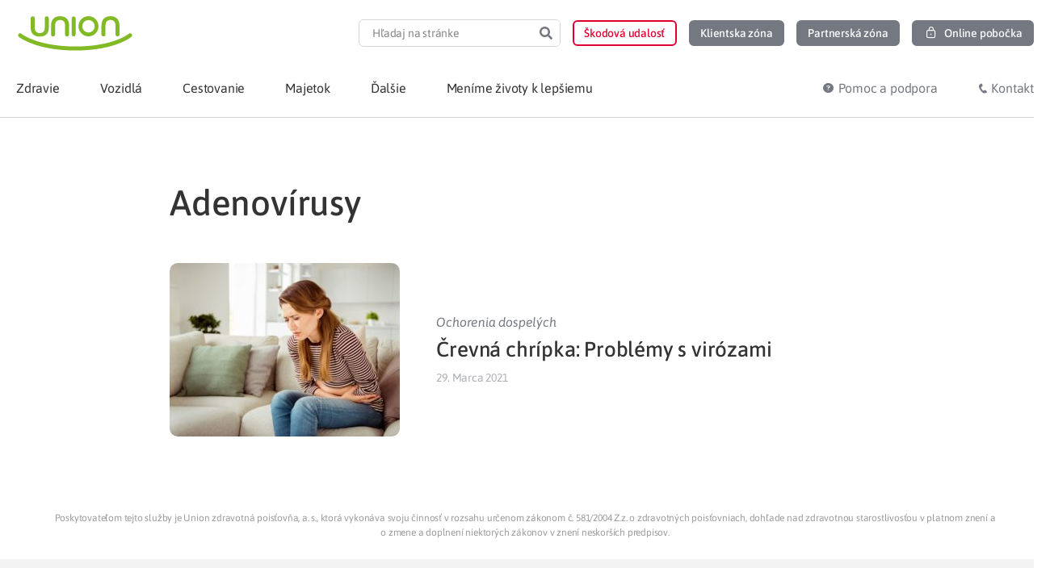

--- FILE ---
content_type: text/html; charset=UTF-8
request_url: https://www.union.sk/znacka/adenovirusy/
body_size: 26329
content:
<!doctype html>
<html lang="sk-SK">
<head>
	<meta charset="UTF-8">
	<meta name="viewport" content="width=device-width, initial-scale=1">
	<link rel="profile" href="https://gmpg.org/xfn/11">
	<meta name='robots' content='index, follow, max-image-preview:large, max-snippet:-1, max-video-preview:-1' />
	<style>img:is([sizes="auto" i], [sizes^="auto," i]) { contain-intrinsic-size: 3000px 1500px }</style>
		<script type='text/javascript'>
		( function() {
			var currentTime = new Date().getTime();
			var html = document.getElementsByTagName('html')[0];
			if ( localStorage.getItem('desiredTimeMobile') < currentTime ) {
				html.classList.add('mobile-message-show');
			}
			if ( localStorage.getItem('desiredTimeInfo') < currentTime ) {
				html.classList.add('info-message-show');
			}
		} () );
	</script>
	<style data-cfasync='false' type='text/css'>
		html:not(.info-message-show) .info-message-header,
		html:not(.mobile-message-show) .mobile-application-header,
		.info-message-header.header-message-disabled,
		.mobile-application-header.header-message-disabled {
    		display: none;
		}
	</style>

	<!-- This site is optimized with the Yoast SEO Premium plugin v19.3 (Yoast SEO v26.2) - https://yoast.com/wordpress/plugins/seo/ -->
	<link media="all" href="https://www.union.sk/wp-content/cache/autoptimize/css/autoptimize_5d58ee114a9537ab6330601c8b04941f.css" rel="stylesheet"><title>Značka &quot;adenovírusy&quot; | Union.sk</title>
	<link rel="canonical" href="https://www.union.sk/znacka/adenovirusy/" />
	<meta property="og:locale" content="sk_SK" />
	<meta property="og:type" content="article" />
	<meta property="og:title" content="Archívy adenovírusy" />
	<meta property="og:url" content="https://www.union.sk/znacka/adenovirusy/" />
	<meta property="og:site_name" content="Union.sk" />
	<meta property="og:image" content="https://www.union.sk/wp-content/uploads/2020/07/placeholder-logo-union.png" />
	<meta property="og:image:width" content="520" />
	<meta property="og:image:height" content="350" />
	<meta property="og:image:type" content="image/png" />
	<meta name="twitter:card" content="summary_large_image" />
	<script type="application/ld+json" class="yoast-schema-graph">{"@context":"https://schema.org","@graph":[{"@type":"CollectionPage","@id":"https://www.union.sk/znacka/adenovirusy/","url":"https://www.union.sk/znacka/adenovirusy/","name":"Značka \"adenovírusy\" | Union.sk","isPartOf":{"@id":"https://www.union.sk/#website"},"primaryImageOfPage":{"@id":"https://www.union.sk/znacka/adenovirusy/#primaryimage"},"image":{"@id":"https://www.union.sk/znacka/adenovirusy/#primaryimage"},"thumbnailUrl":"https://www.union.sk/wp-content/uploads/2021/03/AdobeStock_263681126-3000.jpg","breadcrumb":{"@id":"https://www.union.sk/znacka/adenovirusy/#breadcrumb"},"inLanguage":"sk-SK"},{"@type":"ImageObject","inLanguage":"sk-SK","@id":"https://www.union.sk/znacka/adenovirusy/#primaryimage","url":"https://www.union.sk/wp-content/uploads/2021/03/AdobeStock_263681126-3000.jpg","contentUrl":"https://www.union.sk/wp-content/uploads/2021/03/AdobeStock_263681126-3000.jpg","width":1300,"height":868,"caption":"Zdroj: AdobeStock"},{"@type":"BreadcrumbList","@id":"https://www.union.sk/znacka/adenovirusy/#breadcrumb","itemListElement":[{"@type":"ListItem","position":1,"name":"Union","item":"https://www.union.sk/"},{"@type":"ListItem","position":2,"name":"adenovírusy"}]},{"@type":"WebSite","@id":"https://www.union.sk/#website","url":"https://www.union.sk/","name":"Union.sk","description":"","publisher":{"@id":"https://www.union.sk/#organization"},"potentialAction":[{"@type":"SearchAction","target":{"@type":"EntryPoint","urlTemplate":"https://www.union.sk/?s={search_term_string}"},"query-input":{"@type":"PropertyValueSpecification","valueRequired":true,"valueName":"search_term_string"}}],"inLanguage":"sk-SK"},{"@type":"InsuranceAgency","@id":"https://www.union.sk/#organization","name":"Union poisťovňa, a. s.","alternateName":"Union zdravotná poisťovňa, a. s.","url":"https://www.union.sk/","logo":{"@type":"ImageObject","inLanguage":"sk-SK","@id":"https://www.union.sk/#/schema/logo/image/","url":"https://www.union.sk/wp-content/uploads/2020/07/placeholder-logo-union.png","contentUrl":"https://www.union.sk/wp-content/uploads/2020/07/placeholder-logo-union.png","width":520,"height":350,"caption":"Union poisťovňa, a. s."},"image":{"@id":"https://www.union.sk/#/schema/logo/image/"},"sameAs":["https://www.facebook.com/Union.poistovna","https://www.linkedin.com/company/union-insurance-company/","https://www.instagram.com/union.sk/"],"legalName":"Union zdravotná poisťovňa, a. s.","description":"","contactPoint":{"@type":"ContactPoint","telephone":"0850 003 333","contactType":"customer support","areaServed":"SK","availableLanguage":["Slovak"]},"email":"union@union.sk","address":{"@type":"PostalAddress","streetAddress":"Karadžičova 10","postalCode":"821 08","addressLocality":"Bratislava","addressCountry":"SK"},"identifier":"36 284 831","vatID":"2022152517","areaServed":"Slovakia"}]}</script>
	<!-- / Yoast SEO Premium plugin. -->


<link rel='dns-prefetch' href='//www.union.sk' />
<link rel="alternate" type="application/rss+xml" title="RSS kanál: Union.sk &raquo;" href="https://www.union.sk/feed/" />
<link rel="alternate" type="application/rss+xml" title="KRSS kanál tagu Union.sk &raquo; adenovírusy" href="https://www.union.sk/znacka/adenovirusy/feed/" />



































<script src="https://www.union.sk/wp-includes/js/jquery/jquery.min.js?ver=3.7.1" id="jquery-core-js"></script>
<script defer src="https://www.union.sk/wp-includes/js/jquery/jquery-migrate.min.js?ver=3.4.1" id="jquery-migrate-js"></script>
<script id="ecs_ajax_load-js-extra">
var ecs_ajax_params = {"ajaxurl":"https:\/\/www.union.sk\/wp-admin\/admin-ajax.php","posts":"{\"tag\":\"adenovirusy\",\"post_type\":[\"post\"],\"error\":\"\",\"m\":\"\",\"p\":0,\"post_parent\":\"\",\"subpost\":\"\",\"subpost_id\":\"\",\"attachment\":\"\",\"attachment_id\":0,\"name\":\"\",\"pagename\":\"\",\"page_id\":0,\"second\":\"\",\"minute\":\"\",\"hour\":\"\",\"day\":0,\"monthnum\":0,\"year\":0,\"w\":0,\"category_name\":\"\",\"cat\":\"\",\"tag_id\":1723,\"author\":\"\",\"author_name\":\"\",\"feed\":\"\",\"tb\":\"\",\"paged\":0,\"meta_key\":\"\",\"meta_value\":\"\",\"preview\":\"\",\"s\":\"\",\"sentence\":\"\",\"title\":\"\",\"fields\":\"all\",\"menu_order\":\"\",\"embed\":\"\",\"category__in\":[],\"category__not_in\":[],\"category__and\":[],\"post__in\":[],\"post__not_in\":[],\"post_name__in\":[],\"tag__in\":[],\"tag__not_in\":[],\"tag__and\":[],\"tag_slug__in\":[\"adenovirusy\"],\"tag_slug__and\":[],\"post_parent__in\":[],\"post_parent__not_in\":[],\"author__in\":[],\"author__not_in\":[],\"search_columns\":[],\"ignore_sticky_posts\":true,\"suppress_filters\":false,\"cache_results\":true,\"update_post_term_cache\":true,\"update_menu_item_cache\":false,\"lazy_load_term_meta\":true,\"update_post_meta_cache\":true,\"posts_per_page\":6,\"nopaging\":false,\"comments_per_page\":\"50\",\"no_found_rows\":false,\"order\":\"DESC\"}"};
</script>
<script defer src="https://www.union.sk/wp-content/cache/autoptimize/js/autoptimize_single_6a414b257267a883c6dd13b3c66b8596.js?ver=3.1.9" id="ecs_ajax_load-js"></script>
<script src="https://www.union.sk/wp-content/themes/union-child/dist/main.min.js?ver=1761385303" id="union-script-js" defer data-wp-strategy="defer"></script>
<script defer src="https://www.union.sk/wp-content/cache/autoptimize/js/autoptimize_single_447712f49ef92d24eda0381882e5f00b.js?ver=3.1.9" id="ecs-script-js"></script>
<link rel="icon" href="https://www.union.sk/wp-content/uploads/2020/08/favicon.ico" sizes="32x32" />
<link rel="icon" href="https://www.union.sk/wp-content/uploads/2020/08/favicon.ico" sizes="192x192" />
<link rel="apple-touch-icon" href="https://www.union.sk/wp-content/uploads/2020/08/favicon.ico" />
<meta name="msapplication-TileImage" content="https://www.union.sk/wp-content/uploads/2020/08/favicon.ico" />
		<style id="wp-custom-css">
			.page-id-25 .elementor-2787{
	display:none;
}		</style>
			<!-- Google Tag Manager -->
	<script>
		(function(w,d,s,l,i){w[l]=w[l]||[];w[l].push({'gtm.start':
		new Date().getTime(),event:'gtm.js'});var f=d.getElementsByTagName(s)[0],
		j=d.createElement(s),dl=l!='dataLayer'?'&l='+l:'';j.async=true;j.src=
		'https://www.googletagmanager.com/gtm.js?id='+i+dl;f.parentNode.insertBefore(j,f);
		})(window,document,'script','dataLayer','GTM-MQMNF7');
	</script>
	<!-- End Google Tag Manager -->
</head>
<body class="archive tag tag-adenovirusy tag-1723 wp-custom-logo wp-embed-responsive wp-theme-hello-elementor wp-child-theme-union-child union-theme hello-elementor-default elementor-page-54036 elementor-default elementor-template-full-width elementor-kit-762">

	<!-- Google Tag Manager (noscript) -->
	<noscript><iframe src="https://www.googletagmanager.com/ns.html?id=GTM-MQMNF7"
		height="0" width="0" style="display:none;visibility:hidden"></iframe></noscript>
	<!-- End Google Tag Manager (noscript) -->


		<header data-elementor-type="header" data-elementor-id="4190" class="elementor elementor-4190 elementor-location-header" data-elementor-post-type="elementor_library">
					<section data-dce-background-color="#F5A623" class="elementor-section elementor-top-section elementor-element elementor-element-d5ba8e2 elementor-section-height-min-height elementor-section-content-middle info-message-header elementor-hidden-desktop elementor-hidden-tablet elementor-hidden-mobile elementor-section-boxed ang-section-padding-initial elementor-section-height-default elementor-section-items-middle elementor-repeater-item-none elementor-repeater-item-none_hover" data-id="d5ba8e2" data-element_type="section" data-settings="{&quot;background_background&quot;:&quot;classic&quot;,&quot;animation&quot;:&quot;none&quot;}">
						<div class="elementor-container elementor-column-gap-no">
					<div class="elementor-column elementor-col-100 elementor-top-column elementor-element elementor-element-2c98fd1 elementor-repeater-item-none elementor-repeater-item-none_hover" data-id="2c98fd1" data-element_type="column">
			<div class="elementor-widget-wrap elementor-element-populated">
						<div class="elementor-element elementor-element-7967c70 elementor-widget-mobile__width-auto elementor-view-default elementor-repeater-item-none elementor-repeater-item-none_hover elementor-widget elementor-widget-icon" data-id="7967c70" data-element_type="widget" data-widget_type="icon.default">
				<div class="elementor-widget-container">
							<div class="elementor-icon-wrapper">
			<div class="elementor-icon">
			<svg xmlns="http://www.w3.org/2000/svg" xmlns:xlink="http://www.w3.org/1999/xlink" width="24px" height="24px" viewBox="0 0 24 24"><g id="Atoms/icons/24/grey/info" stroke="none" stroke-width="1" fill="none" fill-rule="evenodd"><rect id="Rectangle" x="0" y="0" width="24" height="24"></rect><g id="c-info" transform="translate(3.000000, 3.000000)"><circle id="Oval" stroke="#747881" stroke-width="1.5" stroke-linecap="round" stroke-linejoin="round" cx="9" cy="9" r="9"></circle><line x1="9" y1="9" x2="9" y2="12" id="Path" stroke="#747881" stroke-width="1.5" stroke-linecap="round" stroke-linejoin="round"></line><circle id="Oval" fill="#747881" cx="9" cy="6" r="1"></circle></g></g></svg>			</div>
		</div>
						</div>
				</div>
				<div class="elementor-element elementor-element-44aa682 elementor-widget-mobile__width-auto elementor-widget__width-auto elementor-repeater-item-none elementor-repeater-item-none_hover elementor-widget elementor-widget-text-editor" data-id="44aa682" data-element_type="widget" data-widget_type="text-editor.default">
				<div class="elementor-widget-container">
									<p><b>&#8230;</b></p>								</div>
				</div>
				<div class="elementor-element elementor-element-d5b379d union-icon-delete-16 elementor-widget-mobile__width-auto elementor-view-default elementor-repeater-item-none elementor-repeater-item-none_hover elementor-widget elementor-widget-icon" data-id="d5b379d" data-element_type="widget" data-widget_type="icon.default">
				<div class="elementor-widget-container">
							<div class="elementor-icon-wrapper">
			<div class="elementor-icon">
						</div>
		</div>
						</div>
				</div>
					</div>
		</div>
					</div>
		</section>
				<section class="elementor-section elementor-top-section elementor-element elementor-element-42ae960 elementor-section-content-middle elementor-hidden-desktop elementor-hidden-tablet mobile-application-header elementor-hidden-mobile elementor-section-boxed ang-section-padding-initial elementor-section-height-default elementor-section-height-default elementor-repeater-item-none elementor-repeater-item-none_hover" data-id="42ae960" data-element_type="section">
						<div class="elementor-container elementor-column-gap-no">
					<div class="elementor-column elementor-col-100 elementor-top-column elementor-element elementor-element-9897a91 elementor-repeater-item-none elementor-repeater-item-none_hover" data-id="9897a91" data-element_type="column">
			<div class="elementor-widget-wrap elementor-element-populated">
						<div class="elementor-element elementor-element-55633b1 union-icon-close-16 elementor-widget-mobile__width-auto elementor-view-default elementor-repeater-item-none elementor-repeater-item-none_hover elementor-widget elementor-widget-icon" data-id="55633b1" data-element_type="widget" data-widget_type="icon.default">
				<div class="elementor-widget-container">
							<div class="elementor-icon-wrapper">
			<div class="elementor-icon">
						</div>
		</div>
						</div>
				</div>
				<div class="elementor-element elementor-element-5a69165 elementor-widget-mobile__width-initial external_elementor-repeater-item-none_external elementor-repeater-item-none elementor-repeater-item-none_hover elementor-widget elementor-widget-image" data-id="5a69165" data-element_type="widget" data-widget_type="image.default">
				<div class="elementor-widget-container">
															<img width="47" height="47" src="https://www.union.sk/wp-content/uploads/2021/11/Logo_Union-app-button-46x46-1.png" class="attachment-medium size-medium wp-image-53891" alt="" decoding="async" />															</div>
				</div>
				<div class="elementor-element elementor-element-3629e86 elementor-widget-mobile__width-auto elementor-repeater-item-none elementor-repeater-item-none_hover elementor-widget elementor-widget-text-editor" data-id="3629e86" data-element_type="widget" data-widget_type="text-editor.default">
				<div class="elementor-widget-container">
									Zdravotná poisťovňa v&nbsp;mobilnej aplikácií								</div>
				</div>
				<div class="elementor-element elementor-element-40e4c44 elementor-widget-mobile__width-auto elementor-repeater-item-none elementor-repeater-item-none_hover elementor-widget elementor-widget-union-button" data-id="40e4c44" data-element_type="widget" data-widget_type="union-button.default">
				<div class="elementor-widget-container">
					        <a class="union-button filled color-gray-light    " role="button">
                    <span class="content-wrapper">
						<span class="text"></span>
		</span>
                </a>
        				</div>
				</div>
					</div>
		</div>
					</div>
		</section>
				<header data-dce-background-color="#FFFFFF" class="elementor-section elementor-top-section elementor-element elementor-element-70876d12 elementor-section-content-middle elementor-section-height-min-height elementor-hidden-mobile elementor-section-boxed ang-section-padding-initial elementor-section-height-default elementor-section-items-middle elementor-repeater-item-none elementor-repeater-item-none_hover" data-id="70876d12" data-element_type="section" data-settings="{&quot;background_background&quot;:&quot;classic&quot;}">
						<div class="elementor-container elementor-column-gap-no">
					<div class="elementor-column elementor-col-50 elementor-top-column elementor-element elementor-element-13d30db1 elementor-repeater-item-none elementor-repeater-item-none_hover" data-id="13d30db1" data-element_type="column">
			<div class="elementor-widget-wrap elementor-element-populated">
						<div class="elementor-element elementor-element-599e3d92 elementor-repeater-item-none elementor-repeater-item-none_hover elementor-widget elementor-widget-theme-site-logo elementor-widget-image" data-id="599e3d92" data-element_type="widget" data-widget_type="theme-site-logo.default">
				<div class="elementor-widget-container">
											<a href="https://www.union.sk">
			<img width="1" height="1" src="https://www.union.sk/wp-content/uploads/2020/08/logo-union_claim.svg" class="attachment-medium_large size-medium_large wp-image-3898" alt="" decoding="async" />				</a>
											</div>
				</div>
					</div>
		</div>
				<div class="elementor-column elementor-col-50 elementor-top-column elementor-element elementor-element-7ea0621c elementor-repeater-item-none elementor-repeater-item-none_hover" data-id="7ea0621c" data-element_type="column">
			<div class="elementor-widget-wrap elementor-element-populated">
						<div class="elementor-element elementor-element-44bcad2e elementor-hidden-mobile elementor-search-form--skin-classic elementor-search-form--button-type-icon elementor-search-form--icon-search elementor-repeater-item-none elementor-repeater-item-none_hover elementor-widget elementor-widget-search-form" data-id="44bcad2e" data-element_type="widget" data-settings="{&quot;skin&quot;:&quot;classic&quot;}" data-widget_type="search-form.default">
				<div class="elementor-widget-container">
							<search role="search">
			<form class="elementor-search-form" action="https://www.union.sk" method="get">
												<div class="elementor-search-form__container">
					<label class="elementor-screen-only" for="elementor-search-form-44bcad2e">Search</label>

					
					<input id="elementor-search-form-44bcad2e" placeholder="Hľadaj na stránke" class="elementor-search-form__input" type="search" name="s" value="" minlength="3">
					
											<button class="elementor-search-form__submit" type="submit" aria-label="Search">
															<div class="e-font-icon-svg-container"><svg class="fa fa-search e-font-icon-svg e-fas-search" viewBox="0 0 512 512" xmlns="http://www.w3.org/2000/svg"><path d="M505 442.7L405.3 343c-4.5-4.5-10.6-7-17-7H372c27.6-35.3 44-79.7 44-128C416 93.1 322.9 0 208 0S0 93.1 0 208s93.1 208 208 208c48.3 0 92.7-16.4 128-44v16.3c0 6.4 2.5 12.5 7 17l99.7 99.7c9.4 9.4 24.6 9.4 33.9 0l28.3-28.3c9.4-9.4 9.4-24.6.1-34zM208 336c-70.7 0-128-57.2-128-128 0-70.7 57.2-128 128-128 70.7 0 128 57.2 128 128 0 70.7-57.2 128-128 128z"></path></svg></div>													</button>
					
									</div>
			</form>
		</search>
						</div>
				</div>
				<div class="elementor-element elementor-element-6cafbabc elementor-widget__width-auto elementor-hidden-mobile search-popup-open elementor-hidden-desktop elementor-hidden-tablet elementor-repeater-item-none elementor-repeater-item-none_hover elementor-widget elementor-widget-union-button" data-id="6cafbabc" data-element_type="widget" data-widget_type="union-button.default">
				<div class="elementor-widget-container">
					        <a href="#elementor-action%3Aaction%3Dpopup%3Aopen%26settings%3DeyJpZCI6IjE5Mzk2IiwidG9nZ2xlIjpmYWxzZX0%3D" class="union-button outline color-gray small hover-color-red no-fill-on-hover " role="button">
                    <span class="content-wrapper">
						<span class="text"></span>
		</span>
                </a>
        				</div>
				</div>
				<div class="elementor-element elementor-element-464dadb9 elementor-widget__width-auto elementor-hidden-mobile elementor-repeater-item-none elementor-repeater-item-none_hover elementor-widget elementor-widget-union-button" data-id="464dadb9" data-element_type="widget" data-widget_type="union-button.default">
				<div class="elementor-widget-container">
					        <a href="https://www.union.sk/hlasenie-poistnej-udalosti/" class="union-button outline color-red small hover-color-red no-fill-on-hover " role="button">
                    <span class="content-wrapper">
						<span class="text">Škodová udalosť</span>
		</span>
                </a>
        				</div>
				</div>
				<div class="elementor-element elementor-element-2c77e9b8 elementor-align-center elementor-widget__width-auto elementor-hidden-mobile elementor-repeater-item-none elementor-repeater-item-none_hover elementor-widget elementor-widget-union-button" data-id="2c77e9b8" data-element_type="widget" data-widget_type="union-button.default">
				<div class="elementor-widget-container">
					        <a href="https://www.union.sk/moj-union/" class="union-button filled color-gray small hover-color-red  " role="button">
                    <span class="content-wrapper">
						<span class="text">Klientska zóna</span>
		</span>
                </a>
        				</div>
				</div>
				<div class="elementor-element elementor-element-6e4a94ab elementor-align-center elementor-widget__width-auto elementor-hidden-mobile elementor-repeater-item-none elementor-repeater-item-none_hover elementor-widget elementor-widget-union-button" data-id="6e4a94ab" data-element_type="widget" data-widget_type="union-button.default">
				<div class="elementor-widget-container">
					        <a href="https://www.union.sk/sprostredkovatelia/" class="union-button filled color-gray small hover-color-red  " role="button">
                    <span class="content-wrapper">
						<span class="text">Partnerská zóna</span>
		</span>
                </a>
        				</div>
				</div>
				<div class="elementor-element elementor-element-376345c2 elementor-align-center elementor-widget__width-auto elementor-hidden-mobile elementor-repeater-item-none elementor-repeater-item-none_hover elementor-widget elementor-widget-union-button" data-id="376345c2" data-element_type="widget" data-widget_type="union-button.default">
				<div class="elementor-widget-container">
					        <a href="https://portal.unionzp.sk/onlinepobocka/welcome" class="union-button filled color-gray small hover-color-green  button-lock" role="button">
                    <span class="content-wrapper">
						<span class="text">Online pobočka</span>
		</span>
                </a>
        				</div>
				</div>
					</div>
		</div>
					</div>
		</header>
				<nav data-dce-background-color="#FFFFFF" class="elementor-section elementor-top-section elementor-element elementor-element-1782f6ee elementor-section-content-middle ubermenu-section elementor-section-boxed ang-section-padding-initial elementor-section-height-default elementor-section-height-default elementor-repeater-item-none elementor-repeater-item-none_hover" data-id="1782f6ee" data-element_type="section" data-settings="{&quot;background_background&quot;:&quot;classic&quot;,&quot;sticky&quot;:&quot;top&quot;,&quot;animation_mobile&quot;:&quot;none&quot;,&quot;sticky_on&quot;:[&quot;desktop&quot;,&quot;tablet&quot;,&quot;mobile&quot;],&quot;sticky_offset&quot;:0,&quot;sticky_effects_offset&quot;:0,&quot;sticky_anchor_link_offset&quot;:0}">
						<div class="elementor-container elementor-column-gap-no">
					<div class="elementor-column elementor-col-50 elementor-top-column elementor-element elementor-element-242f61 elementor-hidden-desktop elementor-hidden-tablet elementor-repeater-item-none elementor-repeater-item-none_hover" data-id="242f61" data-element_type="column">
			<div class="elementor-widget-wrap elementor-element-populated">
						<div class="elementor-element elementor-element-3434e45e elementor-widget-mobile__width-auto elementor-repeater-item-none elementor-repeater-item-none_hover elementor-widget elementor-widget-theme-site-logo elementor-widget-image" data-id="3434e45e" data-element_type="widget" data-widget_type="theme-site-logo.default">
				<div class="elementor-widget-container">
											<a href="https://www.union.sk">
			<img width="1" height="1" src="https://www.union.sk/wp-content/uploads/2020/08/logo-union_claim.svg" class="attachment-medium_large size-medium_large wp-image-3898" alt="" decoding="async" />				</a>
											</div>
				</div>
				<div class="elementor-element elementor-element-1036966a elementor-widget-mobile__width-auto elementor-view-default elementor-repeater-item-none elementor-repeater-item-none_hover elementor-widget elementor-widget-icon" data-id="1036966a" data-element_type="widget" data-widget_type="icon.default">
				<div class="elementor-widget-container">
							<div class="elementor-icon-wrapper">
			<a class="elementor-icon" href="#elementor-action%3Aaction%3Dpopup%3Aopen%26settings%3DeyJpZCI6IjE5Mzk2IiwidG9nZ2xlIjpmYWxzZX0%3D">
			<svg xmlns="http://www.w3.org/2000/svg" xmlns:xlink="http://www.w3.org/1999/xlink" width="24px" height="24px" viewBox="0 0 24 24"><g id="Atoms/icons/24/grey/search" stroke="none" stroke-width="1" fill="none" fill-rule="evenodd"><rect id="Rectangle" x="0" y="0" width="24" height="24"></rect><g id="Group" transform="translate(4.000000, 4.000000)" stroke="#747881" stroke-linecap="round" stroke-linejoin="round" stroke-width="1.5"><line x1="15" y1="15" x2="10.5" y2="10.5" id="Path"></line><circle id="Oval" cx="6" cy="6" r="6"></circle></g></g></svg>			</a>
		</div>
						</div>
				</div>
					</div>
		</div>
				<div class="elementor-column elementor-col-50 elementor-top-column elementor-element elementor-element-3e7f7342 elementor-repeater-item-none elementor-repeater-item-none_hover" data-id="3e7f7342" data-element_type="column">
			<div class="elementor-widget-wrap elementor-element-populated">
						<div class="elementor-element elementor-element-567ea66b elementor-widget-mobile__width-auto elementor-repeater-item-none elementor-repeater-item-none_hover elementor-widget elementor-widget-ubermenu" data-id="567ea66b" data-element_type="widget" data-widget_type="ubermenu.default">
				<div class="elementor-widget-container">
					
<!-- UberMenu [Configuration:main] [Theme Loc:] [Integration:api] -->
<button class="ubermenu-responsive-toggle ubermenu-responsive-toggle-main ubermenu-skin-minimal ubermenu-loc- ubermenu-responsive-toggle-content-align-right ubermenu-responsive-toggle-align-right ubermenu-responsive-toggle-icon-only ubermenu-responsive-toggle-close-icon-times " tabindex="0" data-ubermenu-target="ubermenu-main-241"   aria-label="Toggle Menu"><i class="fas fa-bars" ></i></button><nav id="ubermenu-main-241" class="ubermenu ubermenu-nojs ubermenu-main ubermenu-menu-241 ubermenu-responsive ubermenu-responsive-767 ubermenu-responsive-collapse ubermenu-horizontal ubermenu-transition-slide ubermenu-trigger-hover_intent ubermenu-skin-minimal  ubermenu-bar-align-full ubermenu-items-align-auto ubermenu-retractors-responsive ubermenu-submenu-indicator-closes"><ul id="ubermenu-nav-main-241" class="ubermenu-nav" data-title="Uber Menu"><li id="menu-item-4659" class="sticky-logo ubermenu-item ubermenu-item-type-custom ubermenu-item-object-ubermenu-custom ubermenu-item-4659 ubermenu-item-level-0 ubermenu-column ubermenu-column-auto" ><div class="ubermenu-content-block ubermenu-custom-content ubermenu-custom-content-padded">		<div data-elementor-type="section" data-elementor-id="4666" class="elementor elementor-4666 elementor-location-header" data-elementor-post-type="elementor_library">
					<section class="elementor-section elementor-top-section elementor-element elementor-element-674af52e elementor-section-boxed ang-section-padding-initial elementor-section-height-default elementor-section-height-default elementor-repeater-item-none elementor-repeater-item-none_hover" data-id="674af52e" data-element_type="section">
						<div class="elementor-container elementor-column-gap-no">
					<div class="elementor-column elementor-col-100 elementor-top-column elementor-element elementor-element-4c0ab03 elementor-repeater-item-none elementor-repeater-item-none_hover" data-id="4c0ab03" data-element_type="column">
			<div class="elementor-widget-wrap elementor-element-populated">
						<div class="elementor-element elementor-element-4d9a359 elementor-repeater-item-none elementor-repeater-item-none_hover elementor-widget elementor-widget-theme-site-logo elementor-widget-image" data-id="4d9a359" data-element_type="widget" data-widget_type="theme-site-logo.default">
				<div class="elementor-widget-container">
											<a href="https://www.union.sk">
			<img src="https://www.union.sk/wp-content/uploads/2020/08/logo-union_claim.svg" title="logo-union_claim" alt="logo-union_claim" width="127" height="30" decoding="async">				</a>
											</div>
				</div>
					</div>
		</div>
					</div>
		</section>
				</div>
		</div></li><li id="menu-item-4202" class="union-submenu-tabs ubermenu-item ubermenu-item-type-post_type ubermenu-item-object-page ubermenu-item-has-children ubermenu-item-4202 ubermenu-item-level-0 ubermenu-column ubermenu-column-auto ubermenu-has-submenu-drop ubermenu-has-submenu-mega" ><a class="ubermenu-target ubermenu-item-layout-default ubermenu-item-layout-text_only" href="https://www.union.sk/zdravotna-poistovna/" tabindex="0"><span class="ubermenu-target-title ubermenu-target-text">Zdravie</span></a><ul  class="ubermenu-submenu ubermenu-submenu-id-4202 ubermenu-submenu-type-auto ubermenu-submenu-type-mega ubermenu-submenu-drop ubermenu-submenu-align-full_width"  ><!-- begin Tabs: [Tabs] 4207 --><li id="menu-item-4207" class="ubermenu-item ubermenu-tabs ubermenu-item-4207 ubermenu-item-level-1 ubermenu-column ubermenu-column-full ubermenu-tab-layout-left ubermenu-tabs-show-default ubermenu-tabs-show-current"><ul  class="ubermenu-tabs-group ubermenu-tabs-group--trigger-mouseover ubermenu-column ubermenu-column-1-4 ubermenu-submenu ubermenu-submenu-id-4207 ubermenu-submenu-type-auto ubermenu-submenu-type-tabs-group"  ><li id="menu-item-6116" class="ubermenu-tab icon-poistenec ubermenu-item ubermenu-item-type-post_type ubermenu-item-object-page ubermenu-item-has-children ubermenu-advanced-sub ubermenu-item-6116 ubermenu-item-auto ubermenu-column ubermenu-column-full ubermenu-has-submenu-drop" data-ubermenu-trigger="mouseover" ><a class="ubermenu-target ubermenu-item-layout-default ubermenu-item-layout-text_only" href="https://www.union.sk/poistenci/"><span class="ubermenu-target-title ubermenu-target-text">Poistenec</span></a><div  class="ubermenu-tab-content-panel ubermenu-column ubermenu-column-3-4 ubermenu-submenu ubermenu-submenu-id-6116 ubermenu-submenu-type-tab-content-panel"  ><ul class="ubermenu-row ubermenu-row-id-4211 ubermenu-autoclear"><li class="menu-big ubermenu-item ubermenu-item-type-custom ubermenu-item-object-ubermenu-custom ubermenu-item-has-children ubermenu-item-4213 ubermenu-item-level-4 ubermenu-column ubermenu-column-auto ubermenu-has-submenu-stack ubermenu-item-type-column ubermenu-column-id-4213"><ul  class="ubermenu-submenu ubermenu-submenu-id-4213 ubermenu-submenu-type-stack"  ><!-- begin Segment: Menu ID 255 --><!-- cached segment 12 hours / Transient Key: ubertk_mseg_4837 --><li id="menu-item-27004" class="ubermenu-item ubermenu-item-type-post_type ubermenu-item-object-page ubermenu-item-27004 ubermenu-item-auto ubermenu-item-normal ubermenu-item-level-5 ubermenu-column ubermenu-column-auto" ><a class="ubermenu-target ubermenu-item-layout-default ubermenu-item-layout-text_only" href="https://www.union.sk/vyhody-pre-poistencov/"><span class="ubermenu-target-title ubermenu-target-text">Benefity</span></a></li><li id="menu-item-51729" class="ubermenu-item ubermenu-item-type-post_type ubermenu-item-object-page ubermenu-item-51729 ubermenu-item-auto ubermenu-item-normal ubermenu-item-level-5 ubermenu-column ubermenu-column-auto" ><a class="ubermenu-target ubermenu-item-layout-default ubermenu-item-layout-text_only" href="https://www.union.sk/zmena-zdravotnej-poistovne/"><span class="ubermenu-target-title ubermenu-target-text">Zmena zdravotnej poisťovne</span></a></li><li id="menu-item-111841" class="ubermenu-item ubermenu-item-type-post_type ubermenu-item-object-page ubermenu-item-111841 ubermenu-item-auto ubermenu-item-normal ubermenu-item-level-5 ubermenu-column ubermenu-column-auto" ><a class="ubermenu-target ubermenu-item-layout-default ubermenu-item-layout-text_only" href="https://www.union.sk/union-zp-aplikacia-na-mobile"><span class="ubermenu-target-title ubermenu-target-text">Union mobilná aplikácia</span></a></li><li id="menu-item-41191" class="ubermenu-item ubermenu-item-type-post_type ubermenu-item-object-page ubermenu-item-41191 ubermenu-item-auto ubermenu-item-normal ubermenu-item-level-5 ubermenu-column ubermenu-column-auto" ><a class="ubermenu-target ubermenu-item-layout-default ubermenu-item-layout-text_only" href="https://www.union.sk/poistenie-novorodenca-v-pohodli-domova/"><span class="ubermenu-target-title ubermenu-target-text">Poistenie novorodenca v pohodlí domova</span></a></li><li id="menu-item-48222" class="ubermenu-item ubermenu-item-type-post_type ubermenu-item-object-page ubermenu-item-48222 ubermenu-item-auto ubermenu-item-normal ubermenu-item-level-5 ubermenu-column ubermenu-column-auto" ><a class="ubermenu-target ubermenu-item-layout-default ubermenu-item-layout-text_only" href="https://www.union.sk/zdravotne-poistenie-na-slovensku/"><span class="ubermenu-target-title ubermenu-target-text">Zdravotné poistenie pre cudzincov</span></a></li><li id="menu-item-27006" class="ubermenu-item ubermenu-item-type-post_type ubermenu-item-object-page ubermenu-item-27006 ubermenu-item-auto ubermenu-item-normal ubermenu-item-level-5 ubermenu-column ubermenu-column-auto" ><a class="ubermenu-target ubermenu-item-layout-default ubermenu-item-layout-text_only" href="https://www.union.sk/preco-union/"><span class="ubermenu-target-title ubermenu-target-text">Prečo Union</span></a></li><!-- end Segment: 255 --></ul></li><li class="menu-compact ubermenu-item ubermenu-item-type-custom ubermenu-item-object-ubermenu-custom ubermenu-item-has-children ubermenu-item-4214 ubermenu-item-level-4 ubermenu-column ubermenu-column-auto ubermenu-has-submenu-stack ubermenu-item-type-column ubermenu-column-id-4214"><ul  class="ubermenu-submenu ubermenu-submenu-id-4214 ubermenu-submenu-type-stack"  ><li id="menu-item-4688" class="union-submenu-heading ubermenu-item ubermenu-item-type-custom ubermenu-item-object-ubermenu-custom ubermenu-item-4688 ubermenu-item-auto ubermenu-item-normal ubermenu-item-level-5 ubermenu-column ubermenu-column-auto" ><div class="ubermenu-content-block ubermenu-custom-content ubermenu-custom-content-padded">POTREBUJEM PORADIŤ</div></li><!-- begin Segment: Menu ID 242 --><!-- cached segment 12 hours / Transient Key: ubertk_mseg_4220 --><li id="menu-item-56663" class="ubermenu-item ubermenu-item-type-custom ubermenu-item-object-custom ubermenu-item-56663 ubermenu-item-auto ubermenu-item-normal ubermenu-item-level-5 ubermenu-column ubermenu-column-auto" ><a class="ubermenu-target ubermenu-item-layout-default ubermenu-item-layout-text_only" href="https://www.union.sk/novy-poistenec/"><span class="ubermenu-target-title ubermenu-target-text">Som nový poistenec</span></a></li><li id="menu-item-4226" class="ubermenu-item ubermenu-item-type-custom ubermenu-item-object-custom ubermenu-item-4226 ubermenu-item-auto ubermenu-item-normal ubermenu-item-level-5 ubermenu-column ubermenu-column-auto" ><a class="ubermenu-target ubermenu-item-layout-default ubermenu-item-layout-text_only" href="https://www.union.sk/pomahame-vam-najst-lekara"><span class="ubermenu-target-title ubermenu-target-text">Vyhľadať lekára</span></a></li><li id="menu-item-40935" class="ubermenu-item ubermenu-item-type-post_type ubermenu-item-object-page ubermenu-item-40935 ubermenu-item-auto ubermenu-item-normal ubermenu-item-level-5 ubermenu-column ubermenu-column-auto" ><a class="ubermenu-target ubermenu-item-layout-default ubermenu-item-layout-text_only" href="https://www.union.sk/kupelna-starostivost/"><span class="ubermenu-target-title ubermenu-target-text">Kúpeľná starostlivosť</span></a></li><li id="menu-item-27024" class="ubermenu-item ubermenu-item-type-post_type ubermenu-item-object-page ubermenu-item-27024 ubermenu-item-auto ubermenu-item-normal ubermenu-item-level-5 ubermenu-column ubermenu-column-auto" ><a class="ubermenu-target ubermenu-item-layout-default ubermenu-item-layout-text_only" href="https://www.union.sk/osetrenie-u-nezmluvneho-lekara/"><span class="ubermenu-target-title ubermenu-target-text">Ošetrenie u nezmluvného lekára</span></a></li><li id="menu-item-74977" class="ubermenu-item ubermenu-item-type-post_type ubermenu-item-object-page ubermenu-item-74977 ubermenu-item-auto ubermenu-item-normal ubermenu-item-level-5 ubermenu-column ubermenu-column-auto" ><a class="ubermenu-target ubermenu-item-layout-default ubermenu-item-layout-text_only" href="https://www.union.sk/liecba-v-zahranici/"><span class="ubermenu-target-title ubermenu-target-text">Liečba v zahraničí</span></a></li><!-- end Segment: 242 --></ul></li><li class="menu-compact ubermenu-item ubermenu-item-type-custom ubermenu-item-object-ubermenu-custom ubermenu-item-has-children ubermenu-item-4215 ubermenu-item-level-4 ubermenu-column ubermenu-column-auto ubermenu-has-submenu-stack ubermenu-item-type-column ubermenu-column-id-4215"><ul  class="ubermenu-submenu ubermenu-submenu-id-4215 ubermenu-submenu-type-stack"  ><li id="menu-item-4689" class="union-submenu-heading ubermenu-item ubermenu-item-type-custom ubermenu-item-object-ubermenu-custom ubermenu-item-4689 ubermenu-item-auto ubermenu-item-normal ubermenu-item-level-5 ubermenu-column ubermenu-column-auto" ><div class="ubermenu-content-block ubermenu-custom-content ubermenu-custom-content-padded">HĽADÁM</div></li><!-- begin Segment: Menu ID 243 --><!-- cached segment 12 hours / Transient Key: ubertk_mseg_4234 --><li id="menu-item-40934" class="ubermenu-item ubermenu-item-type-custom ubermenu-item-object-custom ubermenu-item-40934 ubermenu-item-auto ubermenu-item-normal ubermenu-item-level-5 ubermenu-column ubermenu-column-auto" ><a class="ubermenu-target ubermenu-item-layout-default ubermenu-item-layout-text_only" href="https://portal.unionzp.sk/pub/overenie-poistneho-vztahu"><span class="ubermenu-target-title ubermenu-target-text">Overenie poistného vzťahu</span></a></li><li id="menu-item-91396" class="ubermenu-item ubermenu-item-type-custom ubermenu-item-object-custom ubermenu-item-91396 ubermenu-item-auto ubermenu-item-normal ubermenu-item-level-5 ubermenu-column ubermenu-column-auto" ><a class="ubermenu-target ubermenu-item-layout-default ubermenu-item-layout-text_only" href="https://www.union.sk/online-prihlaska-uzp/#/vyber-poistenia"><span class="ubermenu-target-title ubermenu-target-text">Prihláška do zdravotnej poisťovne</span></a></li><li id="menu-item-27105" class="ubermenu-item ubermenu-item-type-custom ubermenu-item-object-custom ubermenu-item-27105 ubermenu-item-auto ubermenu-item-normal ubermenu-item-level-5 ubermenu-column ubermenu-column-auto" ><a class="ubermenu-target ubermenu-item-layout-default ubermenu-item-layout-text_only" href="https://portal.unionzp.sk/pub/dlznici"><span class="ubermenu-target-title ubermenu-target-text">Zoznam dlžníkov</span></a></li><li id="menu-item-27235" class="ubermenu-item ubermenu-item-type-taxonomy ubermenu-item-object-document_category ubermenu-item-27235 ubermenu-item-auto ubermenu-item-normal ubermenu-item-level-5 ubermenu-column ubermenu-column-auto" ><a class="ubermenu-target ubermenu-item-layout-default ubermenu-item-layout-text_only" href="https://www.union.sk/ziadosti-tlaciva/uzp/poistenec/"><span class="ubermenu-target-title ubermenu-target-text">Žiadosti a tlačivá</span></a></li><li id="menu-item-76644" class="ubermenu-item ubermenu-item-type-custom ubermenu-item-object-custom ubermenu-item-76644 ubermenu-item-auto ubermenu-item-normal ubermenu-item-level-5 ubermenu-column ubermenu-column-auto" ><a class="ubermenu-target ubermenu-item-layout-default ubermenu-item-layout-text_only" href="https://www.union.sk/potvrdenie-o-neevidovani-pohladavky/"><span class="ubermenu-target-title ubermenu-target-text">Potvrdenie o neevidovaní pohľadávky</span></a></li><!-- end Segment: 243 --></ul></li></ul></div></li><li id="menu-item-5182" class="ubermenu-tab icon-platitel ubermenu-item ubermenu-item-type-post_type ubermenu-item-object-page ubermenu-item-has-children ubermenu-advanced-sub ubermenu-item-5182 ubermenu-item-auto ubermenu-column ubermenu-column-full ubermenu-has-submenu-drop" data-ubermenu-trigger="mouseover" ><a class="ubermenu-target ubermenu-item-layout-default ubermenu-item-layout-text_only" href="https://www.union.sk/platitelia-zdravotneho-poistenia/"><span class="ubermenu-target-title ubermenu-target-text">Platiteľ</span></a><div  class="ubermenu-tab-content-panel ubermenu-column ubermenu-column-3-4 ubermenu-submenu ubermenu-submenu-id-5182 ubermenu-submenu-type-tab-content-panel"  ><ul class="ubermenu-row ubermenu-row-id-4711 ubermenu-autoclear"><li class="menu-big ubermenu-item ubermenu-item-type-custom ubermenu-item-object-ubermenu-custom ubermenu-item-has-children ubermenu-item-4713 ubermenu-item-level-4 ubermenu-column ubermenu-column-auto ubermenu-has-submenu-stack ubermenu-item-type-column ubermenu-column-id-4713"><ul  class="ubermenu-submenu ubermenu-submenu-id-4713 ubermenu-submenu-type-stack"  ><!-- begin Segment: Menu ID 256 --><!-- cached segment 12 hours / Transient Key: ubertk_mseg_4842 --><li id="menu-item-4840" class="ubermenu-item ubermenu-item-type-custom ubermenu-item-object-custom ubermenu-item-4840 ubermenu-item-auto ubermenu-item-normal ubermenu-item-level-5 ubermenu-column ubermenu-column-auto" ><a class="ubermenu-target ubermenu-item-layout-default ubermenu-item-layout-text_only" href="https://portal.unionzp.sk/onlinepobocka/welcome"><span class="ubermenu-target-title ubermenu-target-text">Online pobočka</span></a></li><li id="menu-item-4962" class="ubermenu-item ubermenu-item-type-post_type ubermenu-item-object-page ubermenu-item-4962 ubermenu-item-auto ubermenu-item-normal ubermenu-item-level-5 ubermenu-column ubermenu-column-auto" ><a class="ubermenu-target ubermenu-item-layout-default ubermenu-item-layout-text_only" href="https://www.union.sk/platitelia-zdravotneho-poistenia/"><span class="ubermenu-target-title ubermenu-target-text">Platenie poisteného (Koľko, kedy, ako a kam)</span></a></li><li id="menu-item-79679" class="ubermenu-item ubermenu-item-type-custom ubermenu-item-object-custom ubermenu-item-79679 ubermenu-item-auto ubermenu-item-normal ubermenu-item-level-5 ubermenu-column ubermenu-column-auto" ><a class="ubermenu-target ubermenu-item-layout-default ubermenu-item-layout-text_only" href="https://www.union.sk/platitelia-zdravotneho-poistenia/#informacie"><span class="ubermenu-target-title ubermenu-target-text">Zmeny a dôležité informácie</span></a></li><li id="menu-item-19989" class="ubermenu-item ubermenu-item-type-taxonomy ubermenu-item-object-document_category ubermenu-item-19989 ubermenu-item-auto ubermenu-item-normal ubermenu-item-level-5 ubermenu-column ubermenu-column-auto" ><a class="ubermenu-target ubermenu-item-layout-default ubermenu-item-layout-text_only" href="https://www.union.sk/ziadosti-tlaciva/uzp/platitel/"><span class="ubermenu-target-title ubermenu-target-text">Žiadosti a tlačivá</span></a></li><!-- end Segment: 256 --></ul></li><li class="menu-compact ubermenu-item ubermenu-item-type-custom ubermenu-item-object-ubermenu-custom ubermenu-item-has-children ubermenu-item-4721 ubermenu-item-level-4 ubermenu-column ubermenu-column-auto ubermenu-has-submenu-stack ubermenu-item-type-column ubermenu-column-id-4721"><ul  class="ubermenu-submenu ubermenu-submenu-id-4721 ubermenu-submenu-type-stack"  ><li id="menu-item-4722" class="union-submenu-heading ubermenu-item ubermenu-item-type-custom ubermenu-item-object-ubermenu-custom ubermenu-item-4722 ubermenu-item-auto ubermenu-item-normal ubermenu-item-level-5 ubermenu-column ubermenu-column-auto" ><div class="ubermenu-content-block ubermenu-custom-content ubermenu-custom-content-padded">POTREBUJEM PORADIŤ</div></li><!-- begin Segment: Menu ID 259 --><!-- cached segment 12 hours / Transient Key: ubertk_mseg_4723 --><li id="menu-item-27262" class="ubermenu-item ubermenu-item-type-post_type ubermenu-item-object-page ubermenu-item-27262 ubermenu-item-auto ubermenu-item-normal ubermenu-item-level-5 ubermenu-column ubermenu-column-auto" ><a class="ubermenu-target ubermenu-item-layout-default ubermenu-item-layout-text_only" href="https://www.union.sk/rzp/"><span class="ubermenu-target-title ubermenu-target-text">Ročné zúčtovanie poistného</span></a></li><li id="menu-item-27263" class="ubermenu-item ubermenu-item-type-post_type ubermenu-item-object-page ubermenu-item-27263 ubermenu-item-auto ubermenu-item-normal ubermenu-item-level-5 ubermenu-column ubermenu-column-auto" ><a class="ubermenu-target ubermenu-item-layout-default ubermenu-item-layout-text_only" href="https://www.union.sk/rzp-szco/"><span class="ubermenu-target-title ubermenu-target-text">Samostatne zárobkovo činná osoba</span></a></li><li id="menu-item-27264" class="ubermenu-item ubermenu-item-type-post_type ubermenu-item-object-page ubermenu-item-27264 ubermenu-item-auto ubermenu-item-normal ubermenu-item-level-5 ubermenu-column ubermenu-column-auto" ><a class="ubermenu-target ubermenu-item-layout-default ubermenu-item-layout-text_only" href="https://www.union.sk/rzp-samoplatitel/"><span class="ubermenu-target-title ubermenu-target-text">Samoplatitelia</span></a></li><li id="menu-item-27265" class="ubermenu-item ubermenu-item-type-post_type ubermenu-item-object-page ubermenu-item-27265 ubermenu-item-auto ubermenu-item-normal ubermenu-item-level-5 ubermenu-column ubermenu-column-auto" ><a class="ubermenu-target ubermenu-item-layout-default ubermenu-item-layout-text_only" href="https://www.union.sk/rzp-poistenec-statu/"><span class="ubermenu-target-title ubermenu-target-text">Poistenci štátu</span></a></li><li id="menu-item-33347" class="ubermenu-item ubermenu-item-type-custom ubermenu-item-object-custom ubermenu-item-33347 ubermenu-item-auto ubermenu-item-normal ubermenu-item-level-5 ubermenu-column ubermenu-column-auto" ><a class="ubermenu-target ubermenu-item-layout-default ubermenu-item-layout-text_only" href="/app-oznamenie-zamestnavatela-pri-zmene-platitela"><span class="ubermenu-target-title ubermenu-target-text">Nahlasovanie zamestnancov</span></a></li><!-- end Segment: 259 --></ul></li><li class="menu-compact ubermenu-item ubermenu-item-type-custom ubermenu-item-object-ubermenu-custom ubermenu-item-has-children ubermenu-item-4724 ubermenu-item-level-4 ubermenu-column ubermenu-column-auto ubermenu-has-submenu-stack ubermenu-item-type-column ubermenu-column-id-4724"><ul  class="ubermenu-submenu ubermenu-submenu-id-4724 ubermenu-submenu-type-stack"  ><li id="menu-item-4725" class="union-submenu-heading ubermenu-item ubermenu-item-type-custom ubermenu-item-object-ubermenu-custom ubermenu-item-4725 ubermenu-item-auto ubermenu-item-normal ubermenu-item-level-5 ubermenu-column ubermenu-column-auto" ><div class="ubermenu-content-block ubermenu-custom-content ubermenu-custom-content-padded">HĽADÁM</div></li><!-- begin Segment: Menu ID 260 --><!-- cached segment 12 hours / Transient Key: ubertk_mseg_4726 --><li id="menu-item-5676" class="ubermenu-item ubermenu-item-type-post_type ubermenu-item-object-page ubermenu-item-5676 ubermenu-item-auto ubermenu-item-normal ubermenu-item-level-5 ubermenu-column ubermenu-column-auto" ><a class="ubermenu-target ubermenu-item-layout-default ubermenu-item-layout-text_only" href="https://www.union.sk/kalkulacka-preddavkov-szco/"><span class="ubermenu-target-title ubermenu-target-text">Kalkulačka preddavkov</span></a></li><li id="menu-item-32939" class="ubermenu-item ubermenu-item-type-taxonomy ubermenu-item-object-document_category ubermenu-item-32939 ubermenu-item-auto ubermenu-item-normal ubermenu-item-level-5 ubermenu-column ubermenu-column-auto" ><a class="ubermenu-target ubermenu-item-layout-default ubermenu-item-layout-text_only" href="https://www.union.sk/ziadosti-tlaciva/uzp/platitel/"><span class="ubermenu-target-title ubermenu-target-text">Žiadosti a tlačivá</span></a></li><li id="menu-item-27279" class="ubermenu-item ubermenu-item-type-custom ubermenu-item-object-custom ubermenu-item-27279 ubermenu-item-auto ubermenu-item-normal ubermenu-item-level-5 ubermenu-column ubermenu-column-auto" ><a class="ubermenu-target ubermenu-item-layout-default ubermenu-item-layout-text_only" href="https://portal.unionzp.sk/pub/dlznici"><span class="ubermenu-target-title ubermenu-target-text">Zoznam dlžníkov</span></a></li><li id="menu-item-27280" class="ubermenu-item ubermenu-item-type-custom ubermenu-item-object-custom ubermenu-item-27280 ubermenu-item-auto ubermenu-item-normal ubermenu-item-level-5 ubermenu-column ubermenu-column-auto" ><a class="ubermenu-target ubermenu-item-layout-default ubermenu-item-layout-text_only" href="/app-univerzalna-ziadost"><span class="ubermenu-target-title ubermenu-target-text">Splátkový kalendár</span></a></li><li id="menu-item-76653" class="ubermenu-item ubermenu-item-type-custom ubermenu-item-object-custom ubermenu-item-76653 ubermenu-item-auto ubermenu-item-normal ubermenu-item-level-5 ubermenu-column ubermenu-column-auto" ><a class="ubermenu-target ubermenu-item-layout-default ubermenu-item-layout-text_only" href="https://www.union.sk/potvrdenie-o-neevidovani-pohladavky/"><span class="ubermenu-target-title ubermenu-target-text">Potvrdenie o neevidovaní pohľadávky</span></a></li><!-- end Segment: 260 --></ul></li></ul></div></li><li id="menu-item-6115" class="ubermenu-tab icon-poskytovatel ubermenu-item ubermenu-item-type-post_type ubermenu-item-object-page ubermenu-item-has-children ubermenu-advanced-sub ubermenu-item-6115 ubermenu-item-auto ubermenu-column ubermenu-column-full ubermenu-has-submenu-drop" data-ubermenu-trigger="mouseover" ><a class="ubermenu-target ubermenu-item-layout-default ubermenu-item-layout-text_only" href="https://www.union.sk/poskytovatelia-zdravotnej-starostlivosti/"><span class="ubermenu-target-title ubermenu-target-text">Poskytovateľ</span></a><div  class="ubermenu-tab-content-panel ubermenu-column ubermenu-column-3-4 ubermenu-submenu ubermenu-submenu-id-6115 ubermenu-submenu-type-tab-content-panel"  ><ul class="ubermenu-row ubermenu-row-id-4738 ubermenu-autoclear"><li class="menu-big ubermenu-item ubermenu-item-type-custom ubermenu-item-object-ubermenu-custom ubermenu-item-has-children ubermenu-item-4863 ubermenu-item-level-4 ubermenu-column ubermenu-column-auto ubermenu-has-submenu-stack ubermenu-item-type-column ubermenu-column-id-4863"><ul  class="ubermenu-submenu ubermenu-submenu-id-4863 ubermenu-submenu-type-stack"  ><!-- begin Segment: Menu ID 261 --><!-- cached segment 12 hours / Transient Key: ubertk_mseg_4864 --><li id="menu-item-4853" class="ubermenu-item ubermenu-item-type-custom ubermenu-item-object-custom ubermenu-item-4853 ubermenu-item-auto ubermenu-item-normal ubermenu-item-level-5 ubermenu-column ubermenu-column-auto" ><a class="ubermenu-target ubermenu-item-layout-default ubermenu-item-layout-text_only" href="https://portal.unionzp.sk/onlinepobocka/welcome"><span class="ubermenu-target-title ubermenu-target-text">Online pobočka</span></a></li><li id="menu-item-4852" class="ubermenu-item ubermenu-item-type-custom ubermenu-item-object-custom ubermenu-item-4852 ubermenu-item-auto ubermenu-item-normal ubermenu-item-level-5 ubermenu-column ubermenu-column-auto" ><a class="ubermenu-target ubermenu-item-layout-default ubermenu-item-layout-text_only" href="/poskytovatelia-zmluvy-s-poskytovatelmi/"><span class="ubermenu-target-title ubermenu-target-text">Uzatváranie zmlúv</span></a></li><li id="menu-item-27297" class="ubermenu-item ubermenu-item-type-custom ubermenu-item-object-custom ubermenu-item-27297 ubermenu-item-auto ubermenu-item-normal ubermenu-item-level-5 ubermenu-column ubermenu-column-auto" ><a class="ubermenu-target ubermenu-item-layout-default ubermenu-item-layout-text_only" href="/poskytovatelia-oznamy/"><span class="ubermenu-target-title ubermenu-target-text">Oznamy</span></a></li><li id="menu-item-27298" class="ubermenu-item ubermenu-item-type-taxonomy ubermenu-item-object-document_category ubermenu-item-27298 ubermenu-item-auto ubermenu-item-normal ubermenu-item-level-5 ubermenu-column ubermenu-column-auto" ><a class="ubermenu-target ubermenu-item-layout-default ubermenu-item-layout-text_only" href="https://www.union.sk/ziadosti-tlaciva/uzp/poskytovatel/"><span class="ubermenu-target-title ubermenu-target-text">Žiadosti a tlačivá</span></a></li><li id="menu-item-27299" class="ubermenu-item ubermenu-item-type-post_type ubermenu-item-object-page ubermenu-item-27299 ubermenu-item-auto ubermenu-item-normal ubermenu-item-level-5 ubermenu-column ubermenu-column-auto" ><a class="ubermenu-target ubermenu-item-layout-default ubermenu-item-layout-text_only" href="https://www.union.sk/poskytovatelia-protokoly/"><span class="ubermenu-target-title ubermenu-target-text">Protokoly</span></a></li><li id="menu-item-49706" class="ubermenu-item ubermenu-item-type-post_type ubermenu-item-object-page ubermenu-item-49706 ubermenu-item-auto ubermenu-item-normal ubermenu-item-level-5 ubermenu-column ubermenu-column-auto" ><a class="ubermenu-target ubermenu-item-layout-default ubermenu-item-layout-text_only" href="https://www.union.sk/program-optimus/"><span class="ubermenu-target-title ubermenu-target-text">Bonifikačný program Optimus</span></a></li><!-- end Segment: 261 --></ul></li><li class="menu-compact ubermenu-item ubermenu-item-type-custom ubermenu-item-object-ubermenu-custom ubermenu-item-has-children ubermenu-item-4865 ubermenu-item-level-4 ubermenu-column ubermenu-column-auto ubermenu-has-submenu-stack ubermenu-item-type-column ubermenu-column-id-4865"><ul  class="ubermenu-submenu ubermenu-submenu-id-4865 ubermenu-submenu-type-stack"  ><li id="menu-item-4866" class="union-submenu-heading ubermenu-item ubermenu-item-type-custom ubermenu-item-object-ubermenu-custom ubermenu-item-4866 ubermenu-item-auto ubermenu-item-normal ubermenu-item-level-5 ubermenu-column ubermenu-column-auto" ><div class="ubermenu-content-block ubermenu-custom-content ubermenu-custom-content-padded">POTREBUJEM PORADIŤ</div></li><!-- begin Segment: Menu ID 262 --><!-- cached segment 12 hours / Transient Key: ubertk_mseg_4867 --><li id="menu-item-27316" class="ubermenu-item ubermenu-item-type-post_type ubermenu-item-object-page ubermenu-item-27316 ubermenu-item-auto ubermenu-item-normal ubermenu-item-level-5 ubermenu-column ubermenu-column-auto" ><a class="ubermenu-target ubermenu-item-layout-default ubermenu-item-layout-text_only" href="https://www.union.sk/kupelna-starostivost/"><span class="ubermenu-target-title ubermenu-target-text">Kúpeľná starostlivosť</span></a></li><li id="menu-item-27319" class="ubermenu-item ubermenu-item-type-post_type ubermenu-item-object-benefit ubermenu-item-27319 ubermenu-item-auto ubermenu-item-normal ubermenu-item-level-5 ubermenu-column ubermenu-column-auto" ><a class="ubermenu-target ubermenu-item-layout-default ubermenu-item-layout-text_only" href="https://www.union.sk/ockovanie-proti-chripke/"><span class="ubermenu-target-title ubermenu-target-text">Očkovanie proti chrípke</span></a></li><li id="menu-item-27320" class="ubermenu-item ubermenu-item-type-custom ubermenu-item-object-custom ubermenu-item-27320 ubermenu-item-auto ubermenu-item-normal ubermenu-item-level-5 ubermenu-column ubermenu-column-auto" ><a class="ubermenu-target ubermenu-item-layout-default ubermenu-item-layout-text_only" href="/neodkladna-zdravotna-starostlivost/"><span class="ubermenu-target-title ubermenu-target-text">Neodkladná zdravotná starostlivosť</span></a></li><!-- end Segment: 262 --></ul></li><li class="menu-compact ubermenu-item ubermenu-item-type-custom ubermenu-item-object-ubermenu-custom ubermenu-item-has-children ubermenu-item-4868 ubermenu-item-level-4 ubermenu-column ubermenu-column-auto ubermenu-has-submenu-stack ubermenu-item-type-column ubermenu-column-id-4868"><ul  class="ubermenu-submenu ubermenu-submenu-id-4868 ubermenu-submenu-type-stack"  ><li id="menu-item-4869" class="union-submenu-heading ubermenu-item ubermenu-item-type-custom ubermenu-item-object-ubermenu-custom ubermenu-item-4869 ubermenu-item-auto ubermenu-item-normal ubermenu-item-level-5 ubermenu-column ubermenu-column-auto" ><div class="ubermenu-content-block ubermenu-custom-content ubermenu-custom-content-padded">HĽADÁM</div></li><!-- begin Segment: Menu ID 263 --><!-- cached segment 12 hours / Transient Key: ubertk_mseg_4870 --><li id="menu-item-27327" class="ubermenu-item ubermenu-item-type-custom ubermenu-item-object-custom ubermenu-item-27327 ubermenu-item-auto ubermenu-item-normal ubermenu-item-level-5 ubermenu-column ubermenu-column-auto" ><a class="ubermenu-target ubermenu-item-layout-default ubermenu-item-layout-text_only" href="https://portal.unionzp.sk/pub/overenie-poistneho-vztahu"><span class="ubermenu-target-title ubermenu-target-text">Overenie poistného vzťahu</span></a></li><li id="menu-item-32947" class="ubermenu-item ubermenu-item-type-post_type ubermenu-item-object-page ubermenu-item-32947 ubermenu-item-auto ubermenu-item-normal ubermenu-item-level-5 ubermenu-column ubermenu-column-auto" ><a class="ubermenu-target ubermenu-item-layout-default ubermenu-item-layout-text_only" href="https://www.union.sk/uhrada-registrovanych-nekategorizovanych-liekov/"><span class="ubermenu-target-title ubermenu-target-text">Lieky nad rámec kategorizácie</span></a></li><li id="menu-item-27330" class="ubermenu-item ubermenu-item-type-post_type ubermenu-item-object-page ubermenu-item-27330 ubermenu-item-auto ubermenu-item-normal ubermenu-item-level-5 ubermenu-column ubermenu-column-auto" ><a class="ubermenu-target ubermenu-item-layout-default ubermenu-item-layout-text_only" href="https://www.union.sk/erecept/"><span class="ubermenu-target-title ubermenu-target-text">eRecept</span></a></li><li id="menu-item-32948" class="ubermenu-item ubermenu-item-type-taxonomy ubermenu-item-object-document_category ubermenu-item-32948 ubermenu-item-auto ubermenu-item-normal ubermenu-item-level-5 ubermenu-column ubermenu-column-auto" ><a class="ubermenu-target ubermenu-item-layout-default ubermenu-item-layout-text_only" href="https://www.union.sk/ziadosti-tlaciva/uzp/poskytovatel/"><span class="ubermenu-target-title ubermenu-target-text">Žiadosti a tlačivá</span></a></li><li id="menu-item-85185" class="ubermenu-item ubermenu-item-type-post_type ubermenu-item-object-page ubermenu-item-85185 ubermenu-item-auto ubermenu-item-normal ubermenu-item-level-5 ubermenu-column ubermenu-column-auto" ><a class="ubermenu-target ubermenu-item-layout-default ubermenu-item-layout-text_only" href="https://www.union.sk/revizne-pravidla/"><span class="ubermenu-target-title ubermenu-target-text">Revízne pravidlá</span></a></li><!-- end Segment: 263 --></ul></li></ul></div></li></ul></li><!-- end Tabs: [Tabs] 4207 --></ul></li><li id="menu-item-4201" class="union-submenu-no-tabs ubermenu-item ubermenu-item-type-post_type ubermenu-item-object-page ubermenu-item-has-children ubermenu-advanced-sub ubermenu-item-4201 ubermenu-item-level-0 ubermenu-column ubermenu-column-auto ubermenu-has-submenu-drop ubermenu-has-submenu-mega" ><a class="ubermenu-target ubermenu-item-layout-default ubermenu-item-layout-text_only" href="https://www.union.sk/sikovne-poistenie-vozidla/" tabindex="0"><span class="ubermenu-target-title ubermenu-target-text">Vozidlá</span></a><div  class="ubermenu-submenu ubermenu-submenu-id-4201 ubermenu-submenu-type-auto ubermenu-submenu-type-mega ubermenu-submenu-drop ubermenu-submenu-align-full_width"  ><ul class="ubermenu-row ubermenu-row-id-4740 ubermenu-autoclear"><li class="menu-big ubermenu-item ubermenu-item-type-custom ubermenu-item-object-ubermenu-custom ubermenu-item-has-children ubermenu-item-4742 ubermenu-item-level-2 ubermenu-column ubermenu-column-auto ubermenu-has-submenu-stack ubermenu-item-type-column ubermenu-column-id-4742"><ul  class="ubermenu-submenu ubermenu-submenu-id-4742 ubermenu-submenu-type-stack"  ><li id="menu-item-4746" class="union-submenu-heading ubermenu-item ubermenu-item-type-custom ubermenu-item-object-ubermenu-custom ubermenu-item-4746 ubermenu-item-auto ubermenu-item-normal ubermenu-item-level-3 ubermenu-column ubermenu-column-auto" ><div class="ubermenu-content-block ubermenu-custom-content ubermenu-custom-content-padded">PRODUKTY PRE VOZIDLO</div></li><!-- begin Segment: Menu ID 264 --><!-- cached segment 12 hours / Transient Key: ubertk_mseg_4883 --><li id="menu-item-12127" class="ubermenu-item ubermenu-item-type-post_type ubermenu-item-object-page ubermenu-item-12127 ubermenu-item-auto ubermenu-item-normal ubermenu-item-level-3 ubermenu-column ubermenu-column-auto" ><a class="ubermenu-target ubermenu-item-layout-default ubermenu-item-layout-text_only" href="https://www.union.sk/poistka-na-auto-pzp-a-havarijne-poistenie/"><span class="ubermenu-target-title ubermenu-target-text">Poistenie osobného auta</span></a></li><li id="menu-item-6120" class="ubermenu-item ubermenu-item-type-post_type ubermenu-item-object-page ubermenu-item-6120 ubermenu-item-auto ubermenu-item-normal ubermenu-item-level-3 ubermenu-column ubermenu-column-auto" ><a class="ubermenu-target ubermenu-item-layout-default ubermenu-item-layout-text_only" href="https://www.union.sk/poistenie-motocykla/"><span class="ubermenu-target-title ubermenu-target-text">Poistenie motocykla, trojkolky a štvorkolky</span></a></li><li id="menu-item-6119" class="ubermenu-item ubermenu-item-type-post_type ubermenu-item-object-page ubermenu-item-6119 ubermenu-item-auto ubermenu-item-normal ubermenu-item-level-3 ubermenu-column ubermenu-column-auto" ><a class="ubermenu-target ubermenu-item-layout-default ubermenu-item-layout-text_only" href="https://www.union.sk/poistenie-privesneho-vozika/"><span class="ubermenu-target-title ubermenu-target-text">Poistenie prívesného vozíka</span></a></li><li id="menu-item-98503" class="ubermenu-item ubermenu-item-type-custom ubermenu-item-object-custom ubermenu-item-98503 ubermenu-item-auto ubermenu-item-normal ubermenu-item-level-3 ubermenu-column ubermenu-column-auto" ><a class="ubermenu-target ubermenu-item-layout-default ubermenu-item-layout-text_only" href="https://www.union.sk/povinne-zmluvne-poistenie-pre-vozidla-nad-tri-a-pol-tony/"><span class="ubermenu-target-title ubermenu-target-text">Vozidlá nad 3,5 tony</span></a></li><li id="menu-item-26154" class="ubermenu-item ubermenu-item-type-post_type ubermenu-item-object-page ubermenu-item-26154 ubermenu-item-auto ubermenu-item-normal ubermenu-item-level-3 ubermenu-column ubermenu-column-auto" ><a class="ubermenu-target ubermenu-item-layout-default ubermenu-item-layout-text_only" href="https://www.union.sk/firmy-poistenie-vozidiel/"><span class="ubermenu-target-title ubermenu-target-text">Flotilové poistenie vozidiel</span></a></li><!-- end Segment: 264 --></ul></li><li class="menu-compact ubermenu-item ubermenu-item-type-custom ubermenu-item-object-ubermenu-custom ubermenu-item-has-children ubermenu-item-4743 ubermenu-item-level-2 ubermenu-column ubermenu-column-auto ubermenu-has-submenu-stack ubermenu-item-type-column ubermenu-column-id-4743"><ul  class="ubermenu-submenu ubermenu-submenu-id-4743 ubermenu-submenu-type-stack"  ><li id="menu-item-4754" class="union-submenu-heading ubermenu-item ubermenu-item-type-custom ubermenu-item-object-ubermenu-custom ubermenu-item-4754 ubermenu-item-auto ubermenu-item-normal ubermenu-item-level-3 ubermenu-column ubermenu-column-auto" ><div class="ubermenu-content-block ubermenu-custom-content ubermenu-custom-content-padded">CHCEM</div></li><!-- begin Segment: Menu ID 265 --><!-- cached segment 12 hours / Transient Key: ubertk_mseg_4755 --><li id="menu-item-32954" class="ubermenu-item ubermenu-item-type-post_type ubermenu-item-object-page ubermenu-item-32954 ubermenu-item-auto ubermenu-item-normal ubermenu-item-level-3 ubermenu-column ubermenu-column-auto" ><a class="ubermenu-target ubermenu-item-layout-default ubermenu-item-layout-text_only" href="https://www.union.sk/hlasenie-poistnej-udalosti/"><span class="ubermenu-target-title ubermenu-target-text">Nahlásiť škodu</span></a></li><li id="menu-item-4885" class="ubermenu-item ubermenu-item-type-custom ubermenu-item-object-custom ubermenu-item-4885 ubermenu-item-auto ubermenu-item-normal ubermenu-item-level-3 ubermenu-column ubermenu-column-auto" ><a class="ubermenu-target ubermenu-item-layout-default ubermenu-item-layout-text_only" href="/app-stav-skodovej-udalosti-online"><span class="ubermenu-target-title ubermenu-target-text">Zistiť stav škodovej udalosti</span></a></li><li id="menu-item-53888" class="ubermenu-item ubermenu-item-type-custom ubermenu-item-object-custom ubermenu-item-53888 ubermenu-item-auto ubermenu-item-normal ubermenu-item-level-3 ubermenu-column ubermenu-column-auto" ><a class="ubermenu-target ubermenu-item-layout-default ubermenu-item-layout-text_only" href="https://www.union.sk/samoobhliadka-auta/"><span class="ubermenu-target-title ubermenu-target-text">Spraviť samoobhliadku</span></a></li><li id="menu-item-112450" class="ubermenu-item ubermenu-item-type-custom ubermenu-item-object-custom ubermenu-item-112450 ubermenu-item-auto ubermenu-item-normal ubermenu-item-level-3 ubermenu-column ubermenu-column-auto" ><a class="ubermenu-target ubermenu-item-layout-default ubermenu-item-layout-text_only" href="https://www.union.sk/kontaktny-formular/"><span class="ubermenu-target-title ubermenu-target-text">Ukončiť zmluvu</span></a></li><li id="menu-item-124245" class="ubermenu-item ubermenu-item-type-custom ubermenu-item-object-custom ubermenu-item-124245 ubermenu-item-auto ubermenu-item-normal ubermenu-item-level-3 ubermenu-column ubermenu-column-auto" ><a class="ubermenu-target ubermenu-item-layout-default ubermenu-item-layout-text_only" href="https://online.union.sk/zelena-karta-online/#/vyhladanie-zelenej-karty"><span class="ubermenu-target-title ubermenu-target-text">Zelená karta online (duplikát)</span></a></li><!-- end Segment: 265 --></ul></li><li class="menu-compact ubermenu-item ubermenu-item-type-custom ubermenu-item-object-ubermenu-custom ubermenu-item-has-children ubermenu-item-4744 ubermenu-item-level-2 ubermenu-column ubermenu-column-auto ubermenu-has-submenu-stack ubermenu-item-type-column ubermenu-column-id-4744"><ul  class="ubermenu-submenu ubermenu-submenu-id-4744 ubermenu-submenu-type-stack"  ><li id="menu-item-4756" class="union-submenu-heading ubermenu-item ubermenu-item-type-custom ubermenu-item-object-ubermenu-custom ubermenu-item-4756 ubermenu-item-auto ubermenu-item-normal ubermenu-item-level-3 ubermenu-column ubermenu-column-auto" ><div class="ubermenu-content-block ubermenu-custom-content ubermenu-custom-content-padded">HĽADÁM</div></li><!-- begin Segment: Menu ID 266 --><!-- cached segment 12 hours / Transient Key: ubertk_mseg_4757 --><li id="menu-item-4963" class="ubermenu-item ubermenu-item-type-post_type ubermenu-item-object-page ubermenu-item-4963 ubermenu-item-auto ubermenu-item-normal ubermenu-item-level-3 ubermenu-column ubermenu-column-auto" ><a class="ubermenu-target ubermenu-item-layout-default ubermenu-item-layout-text_only" href="https://www.union.sk/zmluvne-servisy/"><span class="ubermenu-target-title ubermenu-target-text">Zmluvné servisy</span></a></li><li id="menu-item-4888" class="ubermenu-item ubermenu-item-type-custom ubermenu-item-object-custom ubermenu-item-4888 ubermenu-item-auto ubermenu-item-normal ubermenu-item-level-3 ubermenu-column ubermenu-column-auto" ><a class="ubermenu-target ubermenu-item-layout-default ubermenu-item-layout-text_only" href="/asistencne-sluzby/"><span class="ubermenu-target-title ubermenu-target-text">Asistenčné služby</span></a></li><li id="menu-item-32959" class="ubermenu-item ubermenu-item-type-custom ubermenu-item-object-custom ubermenu-item-32959 ubermenu-item-auto ubermenu-item-normal ubermenu-item-level-3 ubermenu-column ubermenu-column-auto" ><a class="ubermenu-target ubermenu-item-layout-default ubermenu-item-layout-text_only" href="/wp-content/uploads/2020/11/Oznamenie_PU_PZP_poisteny.pdf"><span class="ubermenu-target-title ubermenu-target-text">Tlačivo o nehode &#8211; Vinník</span></a></li><li id="menu-item-32958" class="ubermenu-item ubermenu-item-type-custom ubermenu-item-object-custom ubermenu-item-32958 ubermenu-item-auto ubermenu-item-normal ubermenu-item-level-3 ubermenu-column ubermenu-column-auto" ><a class="ubermenu-target ubermenu-item-layout-default ubermenu-item-layout-text_only" href="/wp-content/uploads/2020/11/Oznamenie_PU_PZP_poskodeny.pdf"><span class="ubermenu-target-title ubermenu-target-text">Tlačivo o nehode &#8211; Poškodený</span></a></li><li id="menu-item-39670" class="ubermenu-item ubermenu-item-type-custom ubermenu-item-object-custom ubermenu-item-39670 ubermenu-item-auto ubermenu-item-normal ubermenu-item-level-3 ubermenu-column ubermenu-column-auto" ><a class="ubermenu-target ubermenu-item-layout-default ubermenu-item-layout-text_only" href="https://www.union.sk/wp-content/uploads/2020/11/Oznamenie_PU_Havarijne_poistenie.pdf"><span class="ubermenu-target-title ubermenu-target-text">Tlačivo o nehode &#8211; Havarijné poistenie</span></a></li><li id="menu-item-4890" class="ubermenu-item ubermenu-item-type-custom ubermenu-item-object-custom ubermenu-item-4890 ubermenu-item-auto ubermenu-item-normal ubermenu-item-level-3 ubermenu-column ubermenu-column-auto" ><a class="ubermenu-target ubermenu-item-layout-default ubermenu-item-layout-text_only" href="/ochrana-osobnych-udajov/"><span class="ubermenu-target-title ubermenu-target-text">Informácie o ochrane osobných údajov</span></a></li><!-- end Segment: 266 --></ul></li></ul><ul class="ubermenu-row ubermenu-row-id-4741 ubermenu-autoclear"><li id="menu-item-4759" class="ubermenu-item ubermenu-item-type-custom ubermenu-item-object-ubermenu-custom ubermenu-item-4759 ubermenu-item-auto ubermenu-item-header ubermenu-item-level-2 ubermenu-column ubermenu-column-full" ><div class="ubermenu-content-block ubermenu-custom-content ubermenu-custom-content-padded">		<div data-elementor-type="section" data-elementor-id="4663" class="elementor elementor-4663 elementor-location-header" data-elementor-post-type="elementor_library">
					<section class="elementor-section elementor-top-section elementor-element elementor-element-5d5cdeb2 elementor-hidden-mobile elementor-hidden-desktop elementor-hidden-tablet elementor-section-boxed ang-section-padding-initial elementor-section-height-default elementor-section-height-default elementor-repeater-item-none elementor-repeater-item-none_hover" data-id="5d5cdeb2" data-element_type="section">
						<div class="elementor-container elementor-column-gap-no">
					<div class="elementor-column elementor-col-100 elementor-top-column elementor-element elementor-element-384b5e9a elementor-repeater-item-none elementor-repeater-item-none_hover" data-id="384b5e9a" data-element_type="column">
			<div class="elementor-widget-wrap elementor-element-populated">
						<section class="elementor-section elementor-inner-section elementor-element elementor-element-32adcdd1 elementor-section-boxed ang-section-padding-initial elementor-section-height-default elementor-section-height-default elementor-repeater-item-none elementor-repeater-item-none_hover" data-id="32adcdd1" data-element_type="section">
						<div class="elementor-container elementor-column-gap-no">
					<div class="elementor-column elementor-col-33 elementor-inner-column elementor-element elementor-element-76051ba elementor-repeater-item-none elementor-repeater-item-none_hover" data-id="76051ba" data-element_type="column">
			<div class="elementor-widget-wrap elementor-element-populated">
						<div class="elementor-element elementor-element-76560b8f elementor-repeater-item-none elementor-repeater-item-none_hover elementor-widget elementor-widget-text-editor" data-id="76560b8f" data-element_type="widget" data-widget_type="text-editor.default">
				<div class="elementor-widget-container">
									<p>30% zľava</p>								</div>
				</div>
					</div>
		</div>
				<div class="elementor-column elementor-col-33 elementor-inner-column elementor-element elementor-element-6c95b624 elementor-repeater-item-none elementor-repeater-item-none_hover" data-id="6c95b624" data-element_type="column">
			<div class="elementor-widget-wrap elementor-element-populated">
						<div class="elementor-element elementor-element-28cd1c6e union-p1 elementor-repeater-item-none elementor-repeater-item-none_hover elementor-widget elementor-widget-text-editor" data-id="28cd1c6e" data-element_type="widget" data-widget_type="text-editor.default">
				<div class="elementor-widget-container">
									<p class="p1"><span class="s1"><b>Zľava 30% </b></span><span class="s2">na PZP pre vodičov, ktorí nenajazdia viac ako 5 000 km ročne. <strong>Len</strong> <strong>do 31.12.2020!</strong></span></p>								</div>
				</div>
					</div>
		</div>
				<div class="elementor-column elementor-col-33 elementor-inner-column elementor-element elementor-element-20cec44f elementor-repeater-item-none elementor-repeater-item-none_hover" data-id="20cec44f" data-element_type="column">
			<div class="elementor-widget-wrap elementor-element-populated">
						<div class="elementor-element elementor-element-55190052 elementor-align-center elementor-repeater-item-none elementor-repeater-item-none_hover elementor-widget elementor-widget-union-button" data-id="55190052" data-element_type="widget" data-widget_type="union-button.default">
				<div class="elementor-widget-container">
					        <a href="/povinne-zmluvne-poistenie-online/#/pocet-kilometrov" class="union-button filled color-red    " role="button">
                    <span class="content-wrapper">
						<span class="text">Chcem sa poistiť</span>
		</span>
                </a>
        				</div>
				</div>
					</div>
		</div>
					</div>
		</section>
					</div>
		</div>
					</div>
		</section>
				</div>
		</div></li></ul></div></li><li id="menu-item-4197" class="union-submenu-no-tabs ubermenu-item ubermenu-item-type-post_type ubermenu-item-object-page ubermenu-item-has-children ubermenu-advanced-sub ubermenu-item-4197 ubermenu-item-level-0 ubermenu-column ubermenu-column-auto ubermenu-has-submenu-drop ubermenu-has-submenu-mega" ><a class="ubermenu-target ubermenu-item-layout-default ubermenu-item-layout-text_only" href="https://www.union.sk/cestovne-poistenie-union/" tabindex="0"><span class="ubermenu-target-title ubermenu-target-text">Cestovanie</span></a><div  class="ubermenu-submenu ubermenu-submenu-id-4197 ubermenu-submenu-type-auto ubermenu-submenu-type-mega ubermenu-submenu-drop ubermenu-submenu-align-full_width"  ><ul class="ubermenu-row ubermenu-row-id-4761 ubermenu-autoclear"><li class="menu-big ubermenu-item ubermenu-item-type-custom ubermenu-item-object-ubermenu-custom ubermenu-item-has-children ubermenu-item-4763 ubermenu-item-level-2 ubermenu-column ubermenu-column-auto ubermenu-has-submenu-stack ubermenu-item-type-column ubermenu-column-id-4763"><ul  class="ubermenu-submenu ubermenu-submenu-id-4763 ubermenu-submenu-type-stack"  ><li id="menu-item-4766" class="union-submenu-heading ubermenu-item ubermenu-item-type-custom ubermenu-item-object-ubermenu-custom ubermenu-item-4766 ubermenu-item-auto ubermenu-item-normal ubermenu-item-level-3 ubermenu-column ubermenu-column-auto" ><div class="ubermenu-content-block ubermenu-custom-content ubermenu-custom-content-padded">PRODUKTY PRE CESTOVANIE</div></li><!-- begin Segment: Menu ID 254 --><!-- cached segment 12 hours / Transient Key: ubertk_mseg_4767 --><li id="menu-item-6122" class="ubermenu-item ubermenu-item-type-post_type ubermenu-item-object-page ubermenu-item-6122 ubermenu-item-auto ubermenu-item-normal ubermenu-item-level-3 ubermenu-column ubermenu-column-auto" ><a class="ubermenu-target ubermenu-item-layout-default ubermenu-item-layout-text_only" href="https://www.union.sk/kratkodobe-cestovne-poistenie/"><span class="ubermenu-target-title ubermenu-target-text">Krátkodobé cestovné poistenie na dovolenku</span></a></li><li id="menu-item-33696" class="ubermenu-item ubermenu-item-type-post_type ubermenu-item-object-page ubermenu-item-33696 ubermenu-item-auto ubermenu-item-normal ubermenu-item-level-3 ubermenu-column ubermenu-column-auto" ><a class="ubermenu-target ubermenu-item-layout-default ubermenu-item-layout-text_only" href="https://www.union.sk/cestovanie-celorocne-cestovne-poistenie/"><span class="ubermenu-target-title ubermenu-target-text">Celoročné poistenie online rýchlo a jednoducho</span></a></li><li id="menu-item-7797" class="ubermenu-item ubermenu-item-type-post_type ubermenu-item-object-page ubermenu-item-7797 ubermenu-item-auto ubermenu-item-normal ubermenu-item-level-3 ubermenu-column ubermenu-column-auto" ><a class="ubermenu-target ubermenu-item-layout-default ubermenu-item-layout-text_only" href="https://www.union.sk/poistenie-do-hor/"><span class="ubermenu-target-title ubermenu-target-text">Cestovné poistenie na hory</span></a></li><li id="menu-item-32961" class="ubermenu-item ubermenu-item-type-post_type ubermenu-item-object-page ubermenu-item-32961 ubermenu-item-auto ubermenu-item-normal ubermenu-item-level-3 ubermenu-column ubermenu-column-auto" ><a class="ubermenu-target ubermenu-item-layout-default ubermenu-item-layout-text_only" href="https://www.union.sk/poistenie-k-studentskym-kartam-ckm-syts/"><span class="ubermenu-target-title ubermenu-target-text">Cestovné poistenie k študentským kartám</span></a></li><li id="menu-item-26119" class="ubermenu-item ubermenu-item-type-post_type ubermenu-item-object-page ubermenu-item-26119 ubermenu-item-auto ubermenu-item-normal ubermenu-item-level-3 ubermenu-column ubermenu-column-auto" ><a class="ubermenu-target ubermenu-item-layout-default ubermenu-item-layout-text_only" href="https://www.union.sk/poistenie-ucastnikov-zajazdu/"><span class="ubermenu-target-title ubermenu-target-text">Poistenie účastníkov zájazdu</span></a></li><li id="menu-item-50777" class="ubermenu-item ubermenu-item-type-post_type ubermenu-item-object-page ubermenu-item-50777 ubermenu-item-auto ubermenu-item-normal ubermenu-item-level-3 ubermenu-column ubermenu-column-auto" ><a class="ubermenu-target ubermenu-item-layout-default ubermenu-item-layout-text_only" href="https://www.union.sk/cestovne-sms-poistenie/"><span class="ubermenu-target-title ubermenu-target-text">Cestovné poistenie cez SMS</span></a></li><!-- end Segment: 254 --></ul></li><li class="menu-compact ubermenu-item ubermenu-item-type-custom ubermenu-item-object-ubermenu-custom ubermenu-item-has-children ubermenu-item-4764 ubermenu-item-level-2 ubermenu-column ubermenu-column-auto ubermenu-has-submenu-stack ubermenu-item-type-column ubermenu-column-id-4764"><ul  class="ubermenu-submenu ubermenu-submenu-id-4764 ubermenu-submenu-type-stack"  ><li id="menu-item-4770" class="union-submenu-heading ubermenu-item ubermenu-item-type-custom ubermenu-item-object-ubermenu-custom ubermenu-item-4770 ubermenu-item-auto ubermenu-item-normal ubermenu-item-level-3 ubermenu-column ubermenu-column-auto" ><div class="ubermenu-content-block ubermenu-custom-content ubermenu-custom-content-padded">CHCEM</div></li><!-- begin Segment: Menu ID 268 --><!-- cached segment 12 hours / Transient Key: ubertk_mseg_4769 --><li id="menu-item-4892" class="ubermenu-item ubermenu-item-type-custom ubermenu-item-object-custom ubermenu-item-4892 ubermenu-item-auto ubermenu-item-normal ubermenu-item-level-3 ubermenu-column ubermenu-column-auto" ><a class="ubermenu-target ubermenu-item-layout-default ubermenu-item-layout-text_only" href="/hlasenie-poistnej-udalosti/"><span class="ubermenu-target-title ubermenu-target-text">Nahlásiť škodovú udalosť</span></a></li><li id="menu-item-4893" class="ubermenu-item ubermenu-item-type-custom ubermenu-item-object-custom ubermenu-item-4893 ubermenu-item-auto ubermenu-item-normal ubermenu-item-level-3 ubermenu-column ubermenu-column-auto" ><a class="ubermenu-target ubermenu-item-layout-default ubermenu-item-layout-text_only" href="/app-stav-skodovej-udalosti-online"><span class="ubermenu-target-title ubermenu-target-text">Zistiť stav škodovej udalosti</span></a></li><li id="menu-item-4894" class="ubermenu-item ubermenu-item-type-custom ubermenu-item-object-custom ubermenu-item-4894 ubermenu-item-auto ubermenu-item-normal ubermenu-item-level-3 ubermenu-column ubermenu-column-auto" ><a class="ubermenu-target ubermenu-item-layout-default ubermenu-item-layout-text_only" href="/wp-content/uploads/2020/11/Ziadost-o-zmenu-v-poistnej-zmluve-cestovne-poistenie.pdf"><span class="ubermenu-target-title ubermenu-target-text">Zmeniť zmluvu</span></a></li><li id="menu-item-6641" class="ubermenu-item ubermenu-item-type-post_type ubermenu-item-object-page ubermenu-item-6641 ubermenu-item-auto ubermenu-item-normal ubermenu-item-level-3 ubermenu-column ubermenu-column-auto" ><a class="ubermenu-target ubermenu-item-layout-default ubermenu-item-layout-text_only" href="https://www.union.sk/zoznam-odporucanych-lekarov/"><span class="ubermenu-target-title ubermenu-target-text">Poradiť dobrého lekára na dovolenke</span></a></li><!-- end Segment: 268 --></ul></li><li class="menu-compact ubermenu-item ubermenu-item-type-custom ubermenu-item-object-ubermenu-custom ubermenu-item-has-children ubermenu-item-4765 ubermenu-item-level-2 ubermenu-column ubermenu-column-auto ubermenu-has-submenu-stack ubermenu-item-type-column ubermenu-column-id-4765"><ul  class="ubermenu-submenu ubermenu-submenu-id-4765 ubermenu-submenu-type-stack"  ><li id="menu-item-4772" class="union-submenu-heading ubermenu-item ubermenu-item-type-custom ubermenu-item-object-ubermenu-custom ubermenu-item-4772 ubermenu-item-auto ubermenu-item-normal ubermenu-item-level-3 ubermenu-column ubermenu-column-auto" ><div class="ubermenu-content-block ubermenu-custom-content ubermenu-custom-content-padded">HĽADÁM</div></li><!-- begin Segment: Menu ID 269 --><!-- cached segment 12 hours / Transient Key: ubertk_mseg_4771 --><li id="menu-item-78843" class="ubermenu-item ubermenu-item-type-post_type ubermenu-item-object-page ubermenu-item-78843 ubermenu-item-auto ubermenu-item-normal ubermenu-item-level-3 ubermenu-column ubermenu-column-auto" ><a class="ubermenu-target ubermenu-item-layout-default ubermenu-item-layout-text_only" href="https://www.union.sk/asistencne-sluzby/"><span class="ubermenu-target-title ubermenu-target-text">Asistenčné služby</span></a></li><li id="menu-item-5059" class="ubermenu-item ubermenu-item-type-post_type ubermenu-item-object-page ubermenu-item-5059 ubermenu-item-auto ubermenu-item-normal ubermenu-item-level-3 ubermenu-column ubermenu-column-auto" ><a class="ubermenu-target ubermenu-item-layout-default ubermenu-item-layout-text_only" href="https://www.union.sk/predajne-miesta-zssk/"><span class="ubermenu-target-title ubermenu-target-text">Zoznam predajných miest ZSSK</span></a></li><li id="menu-item-52515" class="ubermenu-item ubermenu-item-type-post_type ubermenu-item-object-page ubermenu-item-52515 ubermenu-item-auto ubermenu-item-normal ubermenu-item-level-3 ubermenu-column ubermenu-column-auto" ><a class="ubermenu-target ubermenu-item-layout-default ubermenu-item-layout-text_only" href="https://www.union.sk/zoznam-cestovnych-kancelarii/"><span class="ubermenu-target-title ubermenu-target-text">Zoznam cestovných kancelárií poistených proti úpadku</span></a></li><li id="menu-item-4898" class="ubermenu-item ubermenu-item-type-custom ubermenu-item-object-custom ubermenu-item-4898 ubermenu-item-auto ubermenu-item-normal ubermenu-item-level-3 ubermenu-column ubermenu-column-auto" ><a class="ubermenu-target ubermenu-item-layout-default ubermenu-item-layout-text_only" href="/ochrana-osobnych-udajov/"><span class="ubermenu-target-title ubermenu-target-text">Informácie o ochrane osobných údajov</span></a></li><!-- end Segment: 269 --></ul></li></ul><ul class="ubermenu-row ubermenu-row-id-4762 ubermenu-autoclear"><li id="menu-item-4768" class="ubermenu-item ubermenu-item-type-custom ubermenu-item-object-ubermenu-custom ubermenu-item-4768 ubermenu-item-auto ubermenu-item-header ubermenu-item-level-2 ubermenu-column ubermenu-column-full" ><div class="ubermenu-content-block ubermenu-custom-content ubermenu-custom-content-padded">		<div data-elementor-type="section" data-elementor-id="4663" class="elementor elementor-4663 elementor-location-header" data-elementor-post-type="elementor_library">
					<section class="elementor-section elementor-top-section elementor-element elementor-element-5d5cdeb2 elementor-hidden-mobile elementor-hidden-desktop elementor-hidden-tablet elementor-section-boxed ang-section-padding-initial elementor-section-height-default elementor-section-height-default elementor-repeater-item-none elementor-repeater-item-none_hover" data-id="5d5cdeb2" data-element_type="section">
						<div class="elementor-container elementor-column-gap-no">
					<div class="elementor-column elementor-col-100 elementor-top-column elementor-element elementor-element-384b5e9a elementor-repeater-item-none elementor-repeater-item-none_hover" data-id="384b5e9a" data-element_type="column">
			<div class="elementor-widget-wrap elementor-element-populated">
						<section class="elementor-section elementor-inner-section elementor-element elementor-element-32adcdd1 elementor-section-boxed ang-section-padding-initial elementor-section-height-default elementor-section-height-default elementor-repeater-item-none elementor-repeater-item-none_hover" data-id="32adcdd1" data-element_type="section">
						<div class="elementor-container elementor-column-gap-no">
					<div class="elementor-column elementor-col-33 elementor-inner-column elementor-element elementor-element-76051ba elementor-repeater-item-none elementor-repeater-item-none_hover" data-id="76051ba" data-element_type="column">
			<div class="elementor-widget-wrap elementor-element-populated">
						<div class="elementor-element elementor-element-76560b8f elementor-repeater-item-none elementor-repeater-item-none_hover elementor-widget elementor-widget-text-editor" data-id="76560b8f" data-element_type="widget" data-widget_type="text-editor.default">
				<div class="elementor-widget-container">
									<p>30% zľava</p>								</div>
				</div>
					</div>
		</div>
				<div class="elementor-column elementor-col-33 elementor-inner-column elementor-element elementor-element-6c95b624 elementor-repeater-item-none elementor-repeater-item-none_hover" data-id="6c95b624" data-element_type="column">
			<div class="elementor-widget-wrap elementor-element-populated">
						<div class="elementor-element elementor-element-28cd1c6e union-p1 elementor-repeater-item-none elementor-repeater-item-none_hover elementor-widget elementor-widget-text-editor" data-id="28cd1c6e" data-element_type="widget" data-widget_type="text-editor.default">
				<div class="elementor-widget-container">
									<p class="p1"><span class="s1"><b>Zľava 30% </b></span><span class="s2">na PZP pre vodičov, ktorí nenajazdia viac ako 5 000 km ročne. <strong>Len</strong> <strong>do 31.12.2020!</strong></span></p>								</div>
				</div>
					</div>
		</div>
				<div class="elementor-column elementor-col-33 elementor-inner-column elementor-element elementor-element-20cec44f elementor-repeater-item-none elementor-repeater-item-none_hover" data-id="20cec44f" data-element_type="column">
			<div class="elementor-widget-wrap elementor-element-populated">
						<div class="elementor-element elementor-element-55190052 elementor-align-center elementor-repeater-item-none elementor-repeater-item-none_hover elementor-widget elementor-widget-union-button" data-id="55190052" data-element_type="widget" data-widget_type="union-button.default">
				<div class="elementor-widget-container">
					        <a href="/povinne-zmluvne-poistenie-online/#/pocet-kilometrov" class="union-button filled color-red    " role="button">
                    <span class="content-wrapper">
						<span class="text">Chcem sa poistiť</span>
		</span>
                </a>
        				</div>
				</div>
					</div>
		</div>
					</div>
		</section>
					</div>
		</div>
					</div>
		</section>
				</div>
		</div></li></ul></div></li><li id="menu-item-87528" class="union-submenu-no-tabs ubermenu-item ubermenu-item-type-post_type ubermenu-item-object-page ubermenu-item-has-children ubermenu-advanced-sub ubermenu-item-87528 ubermenu-item-level-0 ubermenu-column ubermenu-column-auto ubermenu-has-submenu-drop ubermenu-has-submenu-mega" ><a class="ubermenu-target ubermenu-item-layout-default ubermenu-item-layout-text_only" href="https://www.union.sk/poistenie-majetku/" tabindex="0"><span class="ubermenu-target-title ubermenu-target-text">Majetok</span></a><div  class="ubermenu-submenu ubermenu-submenu-id-87528 ubermenu-submenu-type-auto ubermenu-submenu-type-mega ubermenu-submenu-drop ubermenu-submenu-align-full_width"  ><ul class="ubermenu-row ubermenu-row-id-87529 ubermenu-autoclear"><li class="menu-big ubermenu-item ubermenu-item-type-custom ubermenu-item-object-ubermenu-custom ubermenu-item-has-children ubermenu-item-87530 ubermenu-item-level-2 ubermenu-column ubermenu-column-auto ubermenu-has-submenu-stack ubermenu-item-type-column ubermenu-column-id-87530"><ul  class="ubermenu-submenu ubermenu-submenu-id-87530 ubermenu-submenu-type-stack"  ><li id="menu-item-87531" class="union-submenu-heading ubermenu-item ubermenu-item-type-custom ubermenu-item-object-ubermenu-custom ubermenu-item-87531 ubermenu-item-auto ubermenu-item-normal ubermenu-item-level-3 ubermenu-column ubermenu-column-auto" ><div class="ubermenu-content-block ubermenu-custom-content ubermenu-custom-content-padded">PRODUKTY PRE MAJETOK</div></li><!-- begin Segment: Menu ID 3483 --><li id="menu-item-87521" class="ubermenu-item ubermenu-item-type-custom ubermenu-item-object-custom ubermenu-item-87521 ubermenu-item-auto ubermenu-item-normal ubermenu-item-level-3 ubermenu-column ubermenu-column-auto" ><a class="ubermenu-target ubermenu-item-layout-default ubermenu-item-layout-text_only" href="https://www.union.sk/poistenie-nehnutelnosti/"><span class="ubermenu-target-title ubermenu-target-text">Poistenie nehnuteľnosti</span></a></li><li id="menu-item-87522" class="ubermenu-item ubermenu-item-type-custom ubermenu-item-object-custom ubermenu-item-87522 ubermenu-item-auto ubermenu-item-normal ubermenu-item-level-3 ubermenu-column ubermenu-column-auto" ><a class="ubermenu-target ubermenu-item-layout-default ubermenu-item-layout-text_only" href="https://www.union.sk/poistenie-domacnosti/"><span class="ubermenu-target-title ubermenu-target-text">Poistenie domácnosti</span></a></li><li id="menu-item-87523" class="ubermenu-item ubermenu-item-type-custom ubermenu-item-object-custom ubermenu-item-87523 ubermenu-item-auto ubermenu-item-normal ubermenu-item-level-3 ubermenu-column ubermenu-column-auto" ><a class="ubermenu-target ubermenu-item-layout-default ubermenu-item-layout-text_only" href="https://www.union.sk/poistenie-chaty-alebo-zahrady/"><span class="ubermenu-target-title ubermenu-target-text">Poistenie chaty alebo záhrady</span></a></li><li id="menu-item-87524" class="ubermenu-item ubermenu-item-type-custom ubermenu-item-object-custom ubermenu-item-87524 ubermenu-item-auto ubermenu-item-normal ubermenu-item-level-3 ubermenu-column ubermenu-column-auto" ><a class="ubermenu-target ubermenu-item-layout-default ubermenu-item-layout-text_only" href="https://www.union.sk/stavebno-montazne-poistenie/"><span class="ubermenu-target-title ubermenu-target-text">Poistenie výstavby a rekonštrukcie</span></a></li><!-- end Segment: 3483 --></ul></li><li class="menu-compact ubermenu-item ubermenu-item-type-custom ubermenu-item-object-ubermenu-custom ubermenu-item-has-children ubermenu-item-87533 ubermenu-item-level-2 ubermenu-column ubermenu-column-auto ubermenu-has-submenu-stack ubermenu-item-type-column ubermenu-column-id-87533"><ul  class="ubermenu-submenu ubermenu-submenu-id-87533 ubermenu-submenu-type-stack"  ><li id="menu-item-87534" class="union-submenu-heading ubermenu-item ubermenu-item-type-custom ubermenu-item-object-ubermenu-custom ubermenu-item-87534 ubermenu-item-auto ubermenu-item-normal ubermenu-item-level-3 ubermenu-column ubermenu-column-auto" ><div class="ubermenu-content-block ubermenu-custom-content ubermenu-custom-content-padded">CHCEM</div></li><!-- begin Segment: Menu ID 3484 --><li id="menu-item-87525" class="ubermenu-item ubermenu-item-type-custom ubermenu-item-object-custom ubermenu-item-87525 ubermenu-item-auto ubermenu-item-normal ubermenu-item-level-3 ubermenu-column ubermenu-column-auto" ><a class="ubermenu-target ubermenu-item-layout-default ubermenu-item-layout-text_only" href="https://www.union.sk/hlasenie-poistnej-udalosti/"><span class="ubermenu-target-title ubermenu-target-text">Nahlásiť škodovú udalosť</span></a></li><li id="menu-item-87526" class="ubermenu-item ubermenu-item-type-custom ubermenu-item-object-custom ubermenu-item-87526 ubermenu-item-auto ubermenu-item-normal ubermenu-item-level-3 ubermenu-column ubermenu-column-auto" ><a class="ubermenu-target ubermenu-item-layout-default ubermenu-item-layout-text_only" href="https://www.union.sk/app-stav-skodovej-udalosti-online"><span class="ubermenu-target-title ubermenu-target-text">Zistiť stav škodovej udalosti</span></a></li><!-- end Segment: 3484 --></ul></li><li class="menu-compact ubermenu-item ubermenu-item-type-custom ubermenu-item-object-ubermenu-custom ubermenu-item-has-children ubermenu-item-87536 ubermenu-item-level-2 ubermenu-column ubermenu-column-auto ubermenu-has-submenu-stack ubermenu-item-type-column ubermenu-column-id-87536"><ul  class="ubermenu-submenu ubermenu-submenu-id-87536 ubermenu-submenu-type-stack"  ><li id="menu-item-87537" class="union-submenu-heading ubermenu-item ubermenu-item-type-custom ubermenu-item-object-ubermenu-custom ubermenu-item-87537 ubermenu-item-auto ubermenu-item-normal ubermenu-item-level-3 ubermenu-column ubermenu-column-auto" ><div class="ubermenu-content-block ubermenu-custom-content ubermenu-custom-content-padded">HĽADÁM</div></li><!-- begin Segment: Menu ID 3485 --><li id="menu-item-87527" class="ubermenu-item ubermenu-item-type-custom ubermenu-item-object-custom ubermenu-item-87527 ubermenu-item-auto ubermenu-item-normal ubermenu-item-level-3 ubermenu-column ubermenu-column-auto" ><a class="ubermenu-target ubermenu-item-layout-default ubermenu-item-layout-text_only" href="https://www.union.sk/asistencne-sluzby/"><span class="ubermenu-target-title ubermenu-target-text">Asistenčné služby</span></a></li><!-- end Segment: 3485 --></ul></li></ul><ul class="ubermenu-row ubermenu-row-id-87540 ubermenu-autoclear"><li id="menu-item-87541" class="ubermenu-item ubermenu-item-type-custom ubermenu-item-object-ubermenu-custom ubermenu-item-87541 ubermenu-item-auto ubermenu-item-header ubermenu-item-level-2 ubermenu-column ubermenu-column-auto" ></li></ul></div></li><li id="menu-item-4200" class="union-submenu-compact ubermenu-item ubermenu-item-type-post_type ubermenu-item-object-page ubermenu-item-has-children ubermenu-advanced-sub ubermenu-item-4200 ubermenu-item-level-0 ubermenu-column ubermenu-column-auto ubermenu-has-submenu-drop ubermenu-has-submenu-mega" ><a class="ubermenu-target ubermenu-item-layout-default ubermenu-item-layout-text_only" href="https://www.union.sk/ine-poistenie/" tabindex="0"><span class="ubermenu-target-title ubermenu-target-text">Ďalšie</span></a><div  class="ubermenu-submenu ubermenu-submenu-id-4200 ubermenu-submenu-type-auto ubermenu-submenu-type-mega ubermenu-submenu-drop ubermenu-submenu-align-full_width"  ><ul class="ubermenu-row ubermenu-row-id-4782 ubermenu-autoclear"><li class="menu-compact ubermenu-item ubermenu-item-type-custom ubermenu-item-object-ubermenu-custom ubermenu-item-has-children ubermenu-item-4784 ubermenu-item-level-2 ubermenu-column ubermenu-column-auto ubermenu-has-submenu-stack ubermenu-item-type-column ubermenu-column-id-4784"><ul  class="ubermenu-submenu ubermenu-submenu-id-4784 ubermenu-submenu-type-stack"  ><li id="menu-item-4789" class="union-submenu-heading ubermenu-item ubermenu-item-type-custom ubermenu-item-object-ubermenu-custom ubermenu-item-4789 ubermenu-item-auto ubermenu-item-normal ubermenu-item-level-3 ubermenu-column ubermenu-column-auto" ><div class="ubermenu-content-block ubermenu-custom-content ubermenu-custom-content-padded">POISTENIE ZDRAVIA A ÚRAZU</div></li><!-- begin Segment: Menu ID 271 --><!-- cached segment 12 hours / Transient Key: ubertk_mseg_4794 --><li id="menu-item-7273" class="ubermenu-item ubermenu-item-type-post_type ubermenu-item-object-page ubermenu-item-7273 ubermenu-item-auto ubermenu-item-normal ubermenu-item-level-3 ubermenu-column ubermenu-column-auto" ><a class="ubermenu-target ubermenu-item-layout-default ubermenu-item-layout-text_only" href="https://www.union.sk/poistenie-proti-rakovine/"><span class="ubermenu-target-title ubermenu-target-text">Poistenie onkologických chorôb</span></a></li><li id="menu-item-7804" class="ubermenu-item ubermenu-item-type-post_type ubermenu-item-object-page ubermenu-item-7804 ubermenu-item-auto ubermenu-item-normal ubermenu-item-level-3 ubermenu-column ubermenu-column-auto" ><a class="ubermenu-target ubermenu-item-layout-default ubermenu-item-layout-text_only" href="https://www.union.sk/zdravotne-poistenie-pre-cudzincov/"><span class="ubermenu-target-title ubermenu-target-text">Zdravotné poistenie pre cudzincov</span></a></li><li id="menu-item-56333" class="ubermenu-item ubermenu-item-type-post_type ubermenu-item-object-page ubermenu-item-56333 ubermenu-item-auto ubermenu-item-normal ubermenu-item-level-3 ubermenu-column ubermenu-column-auto" ><a class="ubermenu-target ubermenu-item-layout-default ubermenu-item-layout-text_only" href="https://www.union.sk/urazove-poistenie/"><span class="ubermenu-target-title ubermenu-target-text">Individuálne úrazové poistenie</span></a></li><li id="menu-item-56334" class="ubermenu-item ubermenu-item-type-custom ubermenu-item-object-custom ubermenu-item-56334 ubermenu-item-auto ubermenu-item-normal ubermenu-item-level-3 ubermenu-column ubermenu-column-auto" ><a class="ubermenu-target ubermenu-item-layout-default ubermenu-item-layout-text_only" href="https://www.union.sk/ine-poistenie/#Uraz"><span class="ubermenu-target-title ubermenu-target-text">viac</span></a></li><!-- end Segment: 271 --></ul></li><li class="menu-compact ubermenu-item ubermenu-item-type-custom ubermenu-item-object-ubermenu-custom ubermenu-item-has-children ubermenu-item-4785 ubermenu-item-level-2 ubermenu-column ubermenu-column-auto ubermenu-has-submenu-stack ubermenu-item-type-column ubermenu-column-id-4785"><ul  class="ubermenu-submenu ubermenu-submenu-id-4785 ubermenu-submenu-type-stack"  ><li id="menu-item-4791" class="union-submenu-heading ubermenu-item ubermenu-item-type-custom ubermenu-item-object-ubermenu-custom ubermenu-item-4791 ubermenu-item-auto ubermenu-item-normal ubermenu-item-level-3 ubermenu-column ubermenu-column-auto" ><div class="ubermenu-content-block ubermenu-custom-content ubermenu-custom-content-padded">ŽIVOTNÉ POISTENIE</div></li><!-- begin Segment: Menu ID 273 --><!-- cached segment 12 hours / Transient Key: ubertk_mseg_4795 --><li id="menu-item-56335" class="ubermenu-item ubermenu-item-type-post_type ubermenu-item-object-page ubermenu-item-56335 ubermenu-item-auto ubermenu-item-normal ubermenu-item-level-3 ubermenu-column ubermenu-column-auto" ><a class="ubermenu-target ubermenu-item-layout-default ubermenu-item-layout-text_only" href="https://www.union.sk/zivotne-poistenie-uzitocna-poistka/"><span class="ubermenu-target-title ubermenu-target-text">Životné poistenie Užitočná poistka</span></a></li><li id="menu-item-56336" class="ubermenu-item ubermenu-item-type-post_type ubermenu-item-object-page ubermenu-item-56336 ubermenu-item-auto ubermenu-item-normal ubermenu-item-level-3 ubermenu-column ubermenu-column-auto" ><a class="ubermenu-target ubermenu-item-layout-default ubermenu-item-layout-text_only" href="https://www.union.sk/zivotne-poistenie-mozaika/"><span class="ubermenu-target-title ubermenu-target-text">Životné poistenie Mozaika</span></a></li><li id="menu-item-56337" class="ubermenu-item ubermenu-item-type-post_type ubermenu-item-object-page ubermenu-item-56337 ubermenu-item-auto ubermenu-item-normal ubermenu-item-level-3 ubermenu-column ubermenu-column-auto" ><a class="ubermenu-target ubermenu-item-layout-default ubermenu-item-layout-text_only" href="https://www.union.sk/detske-poistenie-pre-nezbednikov/"><span class="ubermenu-target-title ubermenu-target-text">Detské poistenie pre nezbedníkov</span></a></li><li id="menu-item-56338" class="ubermenu-item ubermenu-item-type-custom ubermenu-item-object-custom ubermenu-item-56338 ubermenu-item-auto ubermenu-item-normal ubermenu-item-level-3 ubermenu-column ubermenu-column-auto" ><a class="ubermenu-target ubermenu-item-layout-default ubermenu-item-layout-text_only" href="https://www.union.sk/ine-poistenie/#Zivot"><span class="ubermenu-target-title ubermenu-target-text">viac</span></a></li><!-- end Segment: 273 --></ul></li><li class="menu-compact ubermenu-item ubermenu-item-type-custom ubermenu-item-object-ubermenu-custom ubermenu-item-has-children ubermenu-item-4786 ubermenu-item-level-2 ubermenu-column ubermenu-column-auto ubermenu-has-submenu-stack ubermenu-item-type-column ubermenu-column-id-4786"><ul  class="ubermenu-submenu ubermenu-submenu-id-4786 ubermenu-submenu-type-stack"  ><li id="menu-item-4790" class="union-submenu-heading ubermenu-item ubermenu-item-type-custom ubermenu-item-object-ubermenu-custom ubermenu-item-4790 ubermenu-item-auto ubermenu-item-normal ubermenu-item-level-3 ubermenu-column ubermenu-column-auto" ><div class="ubermenu-content-block ubermenu-custom-content ubermenu-custom-content-padded">POISTENIE ÚVEROV A FINANCIÍ</div></li><!-- begin Segment: Menu ID 274 --><!-- cached segment 12 hours / Transient Key: ubertk_mseg_4796 --><li id="menu-item-56339" class="ubermenu-item ubermenu-item-type-post_type ubermenu-item-object-page ubermenu-item-56339 ubermenu-item-auto ubermenu-item-normal ubermenu-item-level-3 ubermenu-column ubermenu-column-auto" ><a class="ubermenu-target ubermenu-item-layout-default ubermenu-item-layout-text_only" href="https://www.union.sk/poistenie-schopnosti-splacat-uver-postova-banka/"><span class="ubermenu-target-title ubermenu-target-text">Schopnosť splácať úver</span></a></li><li id="menu-item-56340" class="ubermenu-item ubermenu-item-type-post_type ubermenu-item-object-page ubermenu-item-56340 ubermenu-item-auto ubermenu-item-normal ubermenu-item-level-3 ubermenu-column ubermenu-column-auto" ><a class="ubermenu-target ubermenu-item-layout-default ubermenu-item-layout-text_only" href="https://www.union.sk/poistenie-schopnosti-splacat-uver-na-byvanie/"><span class="ubermenu-target-title ubermenu-target-text">Schopnosť splácať úver na bývanie</span></a></li><li id="menu-item-56341" class="ubermenu-item ubermenu-item-type-post_type ubermenu-item-object-page ubermenu-item-56341 ubermenu-item-auto ubermenu-item-normal ubermenu-item-level-3 ubermenu-column ubermenu-column-auto" ><a class="ubermenu-target ubermenu-item-layout-default ubermenu-item-layout-text_only" href="https://www.union.sk/poistenie-schopnosti-splacat-uver-od-silverside/"><span class="ubermenu-target-title ubermenu-target-text">Schopnosť splácať úver od Silverside</span></a></li><li id="menu-item-56342" class="ubermenu-item ubermenu-item-type-custom ubermenu-item-object-custom ubermenu-item-56342 ubermenu-item-auto ubermenu-item-normal ubermenu-item-level-3 ubermenu-column ubermenu-column-auto" ><a class="ubermenu-target ubermenu-item-layout-default ubermenu-item-layout-text_only" href="https://www.union.sk/ine-poistenie/#Uvery"><span class="ubermenu-target-title ubermenu-target-text">viac</span></a></li><!-- end Segment: 274 --></ul></li></ul><ul class="ubermenu-row ubermenu-row-id-4810 ubermenu-autoclear gray-background"><ul class="ubermenu-row ubermenu-row-id-4924 ubermenu-autoclear"><li id="menu-item-4926" class="union-submenu-heading ubermenu-item ubermenu-item-type-custom ubermenu-item-object-ubermenu-custom ubermenu-item-4926 ubermenu-item-auto ubermenu-item-header ubermenu-item-level-3 ubermenu-column ubermenu-column-auto" ><div class="ubermenu-content-block ubermenu-custom-content ubermenu-custom-content-padded">FIRMY A PLATITELIA</div></li></ul><ul class="ubermenu-row ubermenu-row-id-4925 ubermenu-autoclear"><li class="menu-compact ubermenu-item ubermenu-item-type-custom ubermenu-item-object-ubermenu-custom ubermenu-item-has-children ubermenu-item-4811 ubermenu-item-level-3 ubermenu-column ubermenu-column-1-3 ubermenu-has-submenu-stack ubermenu-item-type-column ubermenu-column-id-4811"><ul  class="ubermenu-submenu ubermenu-submenu-id-4811 ubermenu-submenu-type-stack"  ><!-- begin Segment: Menu ID 275 --><!-- cached segment 12 hours / Transient Key: ubertk_mseg_4927 --><li id="menu-item-26302" class="ubermenu-item ubermenu-item-type-post_type ubermenu-item-object-page ubermenu-item-26302 ubermenu-item-auto ubermenu-item-normal ubermenu-item-level-4 ubermenu-column ubermenu-column-auto" ><a class="ubermenu-target ubermenu-item-layout-default ubermenu-item-layout-text_only" href="https://www.union.sk/firmy-poistenie-zodpovednosti/"><span class="ubermenu-target-title ubermenu-target-text">Poistenie zodpovednosti za škodu</span></a></li><li id="menu-item-26303" class="ubermenu-item ubermenu-item-type-post_type ubermenu-item-object-page ubermenu-item-26303 ubermenu-item-auto ubermenu-item-normal ubermenu-item-level-4 ubermenu-column ubermenu-column-auto" ><a class="ubermenu-target ubermenu-item-layout-default ubermenu-item-layout-text_only" href="https://www.union.sk/firmy-poistenie-majetku/"><span class="ubermenu-target-title ubermenu-target-text">Poistenie majetku a prerušenia prevádzky</span></a></li><li id="menu-item-26304" class="ubermenu-item ubermenu-item-type-post_type ubermenu-item-object-page ubermenu-item-26304 ubermenu-item-auto ubermenu-item-normal ubermenu-item-level-4 ubermenu-column ubermenu-column-auto" ><a class="ubermenu-target ubermenu-item-layout-default ubermenu-item-layout-text_only" href="https://www.union.sk/firmy-poistenie-osob/"><span class="ubermenu-target-title ubermenu-target-text">Poistenie zamestnanca</span></a></li><!-- end Segment: 275 --></ul></li><li class="menu-compact ubermenu-item ubermenu-item-type-custom ubermenu-item-object-ubermenu-custom ubermenu-item-has-children ubermenu-item-4812 ubermenu-item-level-3 ubermenu-column ubermenu-column-1-3 ubermenu-has-submenu-stack ubermenu-item-type-column ubermenu-column-id-4812"><ul  class="ubermenu-submenu ubermenu-submenu-id-4812 ubermenu-submenu-type-stack"  ><!-- begin Segment: Menu ID 276 --><!-- cached segment 12 hours / Transient Key: ubertk_mseg_4928 --><li id="menu-item-26311" class="ubermenu-item ubermenu-item-type-post_type ubermenu-item-object-page ubermenu-item-26311 ubermenu-item-auto ubermenu-item-normal ubermenu-item-level-4 ubermenu-column ubermenu-column-auto" ><a class="ubermenu-target ubermenu-item-layout-default ubermenu-item-layout-text_only" href="https://www.union.sk/firmy-poistenie-specialne-rizika/"><span class="ubermenu-target-title ubermenu-target-text">Poistenie záruk</span></a></li><li id="menu-item-26312" class="ubermenu-item ubermenu-item-type-post_type ubermenu-item-object-page ubermenu-item-26312 ubermenu-item-auto ubermenu-item-normal ubermenu-item-level-4 ubermenu-column ubermenu-column-auto" ><a class="ubermenu-target ubermenu-item-layout-default ubermenu-item-layout-text_only" href="https://www.union.sk/hromadne-cestovne-poistenie-do-zahranicia/"><span class="ubermenu-target-title ubermenu-target-text">Hromadné cestovné poistenie do zahraničia</span></a></li><li id="menu-item-11891" class="ubermenu-item ubermenu-item-type-post_type ubermenu-item-object-page ubermenu-item-11891 ubermenu-item-auto ubermenu-item-normal ubermenu-item-level-4 ubermenu-column ubermenu-column-auto" ><a class="ubermenu-target ubermenu-item-layout-default ubermenu-item-layout-text_only" href="https://www.union.sk/firmy-poistenie-vozidiel/"><span class="ubermenu-target-title ubermenu-target-text">Flotilové poistenie motorových vozidiel</span></a></li><!-- end Segment: 276 --></ul></li><li class="menu-compact ubermenu-item ubermenu-item-type-custom ubermenu-item-object-ubermenu-custom ubermenu-item-has-children ubermenu-item-4813 ubermenu-item-level-3 ubermenu-column ubermenu-column-1-3 ubermenu-has-submenu-stack ubermenu-item-type-column ubermenu-column-id-4813"><ul  class="ubermenu-submenu ubermenu-submenu-id-4813 ubermenu-submenu-type-stack"  ><!-- begin Segment: Menu ID 277 --><!-- cached segment 12 hours / Transient Key: ubertk_mseg_4929 --><li id="menu-item-26314" class="ubermenu-item ubermenu-item-type-post_type ubermenu-item-object-page ubermenu-item-26314 ubermenu-item-auto ubermenu-item-normal ubermenu-item-level-4 ubermenu-column ubermenu-column-auto" ><a class="ubermenu-target ubermenu-item-layout-default ubermenu-item-layout-text_only" href="https://www.union.sk/kontakty-poistenie-pre-firemnych-klientov/"><span class="ubermenu-target-title ubermenu-target-text">Kontakty pre firemnych klientov</span></a></li><li id="menu-item-32965" class="ubermenu-item ubermenu-item-type-post_type ubermenu-item-object-page ubermenu-item-32965 ubermenu-item-auto ubermenu-item-normal ubermenu-item-level-4 ubermenu-column ubermenu-column-auto" ><a class="ubermenu-target ubermenu-item-layout-default ubermenu-item-layout-text_only" href="https://www.union.sk/hlasenie-poistnej-udalosti/"><span class="ubermenu-target-title ubermenu-target-text">Hlásenie škodovej udalosti</span></a></li><!-- end Segment: 277 --></ul></li></ul></ul></div></li><li id="menu-item-105956" class="ubermenu-item ubermenu-item-type-custom ubermenu-item-object-custom ubermenu-item-105956 ubermenu-item-level-0 ubermenu-column ubermenu-column-auto" ><a class="ubermenu-target ubermenu-item-layout-default ubermenu-item-layout-text_only" href="https://www.union.sk/union-zlavy/" tabindex="0"><span class="ubermenu-target-title ubermenu-target-text">Meníme životy k lepšiemu</span></a></li><li id="menu-item-4677" class="float-right menu-help-icon hide-on-sticky ubermenu-item ubermenu-item-type-post_type ubermenu-item-object-page ubermenu-item-4677 ubermenu-item-level-0 ubermenu-column ubermenu-column-auto" ><a class="ubermenu-target ubermenu-target-with-icon ubermenu-item-layout-default ubermenu-item-layout-icon_left" href="https://www.union.sk/union-zdravotna-poistovna-union-poistovna/pomoc/" tabindex="0"><i class="ubermenu-icon fas fa-phone" ></i><span class="ubermenu-target-title ubermenu-target-text">Pomoc a podpora</span></a></li><li id="menu-item-8153" class="menu-contact-icon hide-on-sticky ubermenu-item ubermenu-item-type-post_type ubermenu-item-object-page ubermenu-item-8153 ubermenu-item-level-0 ubermenu-column ubermenu-column-auto" ><a class="ubermenu-target ubermenu-target-with-icon ubermenu-item-layout-default ubermenu-item-layout-icon_left" href="https://www.union.sk/union-kontakty/" tabindex="0"><i class="ubermenu-icon fas fa-phone" ></i><span class="ubermenu-target-title ubermenu-target-text">Kontakt</span></a></li><li id="menu-item-4678" class="sticky-buttons ubermenu-item ubermenu-item-type-custom ubermenu-item-object-ubermenu-custom ubermenu-item-4678 ubermenu-item-level-0 ubermenu-column ubermenu-column-auto" ><div class="ubermenu-content-block ubermenu-custom-content ubermenu-custom-content-padded">		<div data-elementor-type="section" data-elementor-id="4669" class="elementor elementor-4669 elementor-location-header" data-elementor-post-type="elementor_library">
					<section class="elementor-section elementor-top-section elementor-element elementor-element-6ecc0d0 elementor-section-boxed ang-section-padding-initial elementor-section-height-default elementor-section-height-default elementor-repeater-item-none elementor-repeater-item-none_hover" data-id="6ecc0d0" data-element_type="section">
						<div class="elementor-container elementor-column-gap-no">
					<div class="elementor-column elementor-col-100 elementor-top-column elementor-element elementor-element-308e3c1c elementor-repeater-item-none elementor-repeater-item-none_hover" data-id="308e3c1c" data-element_type="column">
			<div class="elementor-widget-wrap elementor-element-populated">
						<div class="elementor-element elementor-element-df6e58b elementor-search-form--skin-minimal elementor-hidden-mobile elementor-repeater-item-none elementor-repeater-item-none_hover elementor-widget elementor-widget-search-form" data-id="df6e58b" data-element_type="widget" data-settings="{&quot;skin&quot;:&quot;minimal&quot;}" data-widget_type="search-form.default">
				<div class="elementor-widget-container">
							<search role="search">
			<form class="elementor-search-form" action="https://www.union.sk" method="get">
												<div class="elementor-search-form__container">
					<label class="elementor-screen-only" for="elementor-search-form-df6e58b">Search</label>

											<div class="elementor-search-form__icon">
							<div class="e-font-icon-svg-container"><svg aria-hidden="true" class="e-font-icon-svg e-fas-search" viewBox="0 0 512 512" xmlns="http://www.w3.org/2000/svg"><path d="M505 442.7L405.3 343c-4.5-4.5-10.6-7-17-7H372c27.6-35.3 44-79.7 44-128C416 93.1 322.9 0 208 0S0 93.1 0 208s93.1 208 208 208c48.3 0 92.7-16.4 128-44v16.3c0 6.4 2.5 12.5 7 17l99.7 99.7c9.4 9.4 24.6 9.4 33.9 0l28.3-28.3c9.4-9.4 9.4-24.6.1-34zM208 336c-70.7 0-128-57.2-128-128 0-70.7 57.2-128 128-128 70.7 0 128 57.2 128 128 0 70.7-57.2 128-128 128z"></path></svg></div>							<span class="elementor-screen-only">Search</span>
						</div>
					
					<input id="elementor-search-form-df6e58b" placeholder="Hľadaj na stránke" class="elementor-search-form__input" type="search" name="s" value="" minlength="3">
					
					
									</div>
			</form>
		</search>
						</div>
				</div>
				<div class="elementor-element elementor-element-8d603fd search-popup-open elementor-widget__width-auto elementor-hidden-desktop elementor-hidden-tablet elementor-hidden-mobile elementor-repeater-item-none elementor-repeater-item-none_hover elementor-widget elementor-widget-union-button" data-id="8d603fd" data-element_type="widget" data-widget_type="union-button.default">
				<div class="elementor-widget-container">
					        <a href="#elementor-action%3Aaction%3Dpopup%3Aopen%26settings%3DeyJpZCI6IjE5Mzk2IiwidG9nZ2xlIjpmYWxzZX0%3D" class="union-button outline color-gray small hover-color-red no-fill-on-hover " role="button">
                    <span class="content-wrapper">
						<span class="text"></span>
		</span>
                </a>
        				</div>
				</div>
				<div class="elementor-element elementor-element-2c8af9d8 elementor-widget__width-auto elementor-widget-mobile__width-inherit elementor-repeater-item-none elementor-repeater-item-none_hover elementor-widget elementor-widget-union-button" data-id="2c8af9d8" data-element_type="widget" data-widget_type="union-button.default">
				<div class="elementor-widget-container">
					        <a href="https://www.union.sk/hlasenie-poistnej-udalosti/" class="union-button outline color-red small hover-color-red no-fill-on-hover " role="button">
                    <span class="content-wrapper">
						<span class="text">Škodová udalosť</span>
		</span>
                </a>
        				</div>
				</div>
				<div class="elementor-element elementor-element-e23e305 elementor-align-center elementor-widget__width-auto elementor-widget-mobile__width-inherit elementor-repeater-item-none elementor-repeater-item-none_hover elementor-widget elementor-widget-union-button" data-id="e23e305" data-element_type="widget" data-widget_type="union-button.default">
				<div class="elementor-widget-container">
					        <a href="https://www.union.sk/sprostredkovatelia/" class="union-button filled color-gray small hover-color-red  " role="button">
                    <span class="content-wrapper">
						<span class="text">Partnerská zóna</span>
		</span>
                </a>
        				</div>
				</div>
				<div class="elementor-element elementor-element-e5decca elementor-align-center elementor-widget__width-auto elementor-widget-mobile__width-inherit elementor-repeater-item-none elementor-repeater-item-none_hover elementor-widget elementor-widget-union-button" data-id="e5decca" data-element_type="widget" data-widget_type="union-button.default">
				<div class="elementor-widget-container">
					        <a href="https://portal.unionzp.sk/onlinepobocka/welcome" class="union-button filled color-gray small hover-color-green  button-lock" role="button">
                    <span class="content-wrapper">
						<span class="text">Online pobočka</span>
		</span>
                </a>
        				</div>
				</div>
				<div class="elementor-element elementor-element-2a3a046f elementor-align-center elementor-widget__width-auto elementor-widget-mobile__width-inherit elementor-repeater-item-none elementor-repeater-item-none_hover elementor-widget elementor-widget-union-button" data-id="2a3a046f" data-element_type="widget" data-widget_type="union-button.default">
				<div class="elementor-widget-container">
					        <a href="https://www.union.sk/moj-union/" class="union-button filled color-gray small hover-color-red  " role="button">
                    <span class="content-wrapper">
						<span class="text">Klientska zóna</span>
		</span>
                </a>
        				</div>
				</div>
					</div>
		</div>
					</div>
		</section>
				</div>
		</div></li></ul></nav>
<!-- End UberMenu -->
				</div>
				</div>
					</div>
		</div>
					</div>
		</nav>
				</header>
				<div data-elementor-type="archive" data-elementor-id="54036" class="elementor elementor-54036 elementor-location-archive" data-elementor-post-type="elementor_library">
					<section class="elementor-section elementor-top-section elementor-element elementor-element-f13d557 elementor-section-boxed ang-section-padding-initial elementor-section-height-default elementor-section-height-default elementor-repeater-item-none elementor-repeater-item-none_hover" data-id="f13d557" data-element_type="section">
						<div class="elementor-container elementor-column-gap-no">
					<div class="elementor-column elementor-col-100 elementor-top-column elementor-element elementor-element-03cf74d elementor-repeater-item-none elementor-repeater-item-none_hover" data-id="03cf74d" data-element_type="column">
			<div class="elementor-widget-wrap elementor-element-populated">
						<div class="elementor-element elementor-element-8a7edf6 capitalize elementor-repeater-item-none elementor-repeater-item-none_hover elementor-widget elementor-widget-heading" data-id="8a7edf6" data-element_type="widget" data-widget_type="heading.default">
				<div class="elementor-widget-container">
					<h1 class="elementor-heading-title elementor-size-default">adenovírusy</h1>				</div>
				</div>
				<div class="elementor-element elementor-element-c84ec89 elementor-grid-1 elementor-posts--thumbnail-top elementor-grid-tablet-2 elementor-grid-mobile-1 elementor-repeater-item-none elementor-repeater-item-none_hover elementor-widget elementor-widget-archive-posts" data-id="c84ec89" data-element_type="widget" data-settings="{&quot;archive_custom_columns&quot;:&quot;1&quot;,&quot;archive_custom_columns_tablet&quot;:&quot;2&quot;,&quot;archive_custom_columns_mobile&quot;:&quot;1&quot;,&quot;archive_custom_row_gap&quot;:{&quot;unit&quot;:&quot;px&quot;,&quot;size&quot;:35,&quot;sizes&quot;:[]},&quot;archive_custom_row_gap_tablet&quot;:{&quot;unit&quot;:&quot;px&quot;,&quot;size&quot;:&quot;&quot;,&quot;sizes&quot;:[]},&quot;archive_custom_row_gap_mobile&quot;:{&quot;unit&quot;:&quot;px&quot;,&quot;size&quot;:&quot;&quot;,&quot;sizes&quot;:[]}}" data-widget_type="archive-posts.archive_custom">
				<div class="elementor-widget-container">
					      <div class="ecs-posts elementor-posts-container elementor-posts   elementor-grid elementor-posts--skin-archive_custom" data-settings="{&quot;current_page&quot;:1,&quot;max_num_pages&quot;:1,&quot;load_method&quot;:&quot;prev_next&quot;,&quot;widget_id&quot;:&quot;c84ec89&quot;,&quot;post_id&quot;:41511,&quot;theme_id&quot;:54036,&quot;change_url&quot;:false,&quot;reinit_js&quot;:false}">
      		<article id="post-41511" class="elementor-post elementor-grid-item ecs-post-loop post-41511 post type-post status-publish format-standard has-post-thumbnail hentry category-ochorenia-dospelych tag-astrovirusy tag-norovirusy tag-rotavirusy tag-adenovirusy tag-virozy tag-crevna-chripka">
				<div data-elementor-type="loop" data-elementor-id="2886" class="elementor elementor-2886 elementor-location-archive post-41511 post type-post status-publish format-standard has-post-thumbnail hentry category-ochorenia-dospelych tag-astrovirusy tag-norovirusy tag-rotavirusy tag-adenovirusy tag-virozy tag-crevna-chripka" data-elementor-post-type="elementor_library">
					<section class="elementor-section elementor-top-section elementor-element elementor-element-a566b47 elementor-section-boxed ang-section-padding-initial elementor-section-height-default elementor-section-height-default elementor-repeater-item-none elementor-repeater-item-none_hover" data-id="a566b47" data-element_type="section">
						<div class="elementor-container elementor-column-gap-default">
					<div class="elementor-column elementor-col-50 elementor-top-column elementor-element elementor-element-ee17bfb elementor-repeater-item-none elementor-repeater-item-none_hover" data-id="ee17bfb" data-element_type="column">
			<div class="elementor-widget-wrap elementor-element-populated">
						<div class="elementor-element elementor-element-4c0bb60 external_elementor-repeater-item-none_external elementor-repeater-item-none elementor-repeater-item-none_hover elementor-widget elementor-widget-image" data-id="4c0bb60" data-element_type="widget" data-widget_type="image.default">
				<div class="elementor-widget-container">
																<a href="https://www.union.sk/crevna-chripka-virozy-creva/">
							<img src="https://www.union.sk/wp-content/uploads/elementor/thumbs/AdobeStock_263681126-3000-pwqln7inj516xrh32qvpy1qcfdjsute5qfkodpsfc6.jpg" title="Črevná chrípka" alt="Vírusy ohrozujú aj črevá" width="285" height="215" decoding="async" loading="lazy">								</a>
															</div>
				</div>
					</div>
		</div>
				<div class="elementor-column elementor-col-50 elementor-top-column elementor-element elementor-element-f07208a elementor-repeater-item-none elementor-repeater-item-none_hover" data-id="f07208a" data-element_type="column">
			<div class="elementor-widget-wrap elementor-element-populated">
						<div class="elementor-element elementor-element-1d27034 elementor-repeater-item-none elementor-repeater-item-none_hover elementor-widget elementor-widget-post-info" data-id="1d27034" data-element_type="widget" data-widget_type="post-info.default">
				<div class="elementor-widget-container">
							<ul class="elementor-inline-items elementor-icon-list-items elementor-post-info">
								<li class="elementor-icon-list-item elementor-repeater-item-2e4f762 elementor-inline-item" itemprop="about">
													<span class="elementor-icon-list-text elementor-post-info__item elementor-post-info__item--type-terms">
										<span class="elementor-post-info__terms-list">
				<a href="https://www.union.sk/kategoria/blogy/zdravie-dospelych/ochorenia-dospelych/" class="elementor-post-info__terms-list-item">Ochorenia dospelých</a>				</span>
					</span>
								</li>
				</ul>
						</div>
				</div>
				<div class="elementor-element elementor-element-fb8ebc2 elementor-repeater-item-none elementor-repeater-item-none_hover elementor-widget elementor-widget-heading" data-id="fb8ebc2" data-element_type="widget" data-widget_type="heading.default">
				<div class="elementor-widget-container">
					<h3 class="elementor-heading-title elementor-size-default"><a href="https://www.union.sk/crevna-chripka-virozy-creva/">Črevná chrípka: Problémy s virózami</a></h3>				</div>
				</div>
				<div class="elementor-element elementor-element-c024f84 elementor-repeater-item-none elementor-repeater-item-none_hover elementor-widget elementor-widget-text-editor" data-id="c024f84" data-element_type="widget" data-widget_type="text-editor.default">
				<div class="elementor-widget-container">
									29. marca 2021								</div>
				</div>
					</div>
		</div>
					</div>
		</section>
				</div>
				</article>
				</div>
						</div>
				</div>
					</div>
		</div>
					</div>
		</section>
				</div>
				<footer data-elementor-type="footer" data-elementor-id="4046" class="elementor elementor-4046 elementor-location-footer" data-elementor-post-type="elementor_library">
					<section class="elementor-section elementor-top-section elementor-element elementor-element-734cb5f elementor-section-boxed ang-section-padding-initial elementor-section-height-default elementor-section-height-default elementor-repeater-item-none elementor-repeater-item-none_hover" data-id="734cb5f" data-element_type="section">
						<div class="elementor-container elementor-column-gap-no">
					<div class="elementor-column elementor-col-100 elementor-top-column elementor-element elementor-element-1b39cf3 elementor-repeater-item-none elementor-repeater-item-none_hover" data-id="1b39cf3" data-element_type="column">
			<div class="elementor-widget-wrap elementor-element-populated">
						<div class="elementor-element elementor-element-a34f859 elementor-repeater-item-none elementor-repeater-item-none_hover elementor-widget elementor-widget-template" data-id="a34f859" data-element_type="widget" data-widget_type="template.default">
				<div class="elementor-widget-container">
							<div class="elementor-template">
					<div data-elementor-type="page" data-elementor-id="33671" class="elementor elementor-33671" data-elementor-post-type="elementor_library">
						<section class="elementor-section elementor-top-section elementor-element elementor-element-4361410 section-1260 elementor-section-boxed ang-section-padding-initial elementor-section-height-default elementor-section-height-default elementor-repeater-item-none elementor-repeater-item-none_hover" data-id="4361410" data-element_type="section">
						<div class="elementor-container elementor-column-gap-no">
					<div class="elementor-column elementor-col-100 elementor-top-column elementor-element elementor-element-1866d31 elementor-repeater-item-none elementor-repeater-item-none_hover" data-id="1866d31" data-element_type="column">
			<div class="elementor-widget-wrap elementor-element-populated">
						<div class="elementor-element elementor-element-5ecdde0 elementor-repeater-item-none elementor-repeater-item-none_hover elementor-widget elementor-widget-text-editor" data-id="5ecdde0" data-element_type="widget" data-widget_type="text-editor.default">
				<div class="elementor-widget-container">
									<p>Poskytovateľom tejto služby je Union zdravotná poisťovňa, a. s., ktorá vykonáva svoju činnosť v rozsahu určenom zákonom č. 581/2004 Z.z. o zdravotných poisťovniach, dohľade nad zdravotnou starostlivosťou v platnom znení a<br />o zmene a doplnení niektorých zákonov v znení neskorších predpisov.</p>								</div>
				</div>
					</div>
		</div>
					</div>
		</section>
				</div>
				</div>
						</div>
				</div>
					</div>
		</div>
					</div>
		</section>
				<footer data-dce-background-color="#F3F3F3" class="elementor-section elementor-top-section elementor-element elementor-element-26017239 elementor-section-boxed ang-section-padding-initial elementor-section-height-default elementor-section-height-default elementor-repeater-item-none elementor-repeater-item-none_hover" data-id="26017239" data-element_type="section" data-settings="{&quot;background_background&quot;:&quot;gradient&quot;}">
						<div class="elementor-container elementor-column-gap-no">
					<div class="elementor-column elementor-col-20 elementor-top-column elementor-element elementor-element-6fd677a4 elementor-repeater-item-none elementor-repeater-item-none_hover" data-id="6fd677a4" data-element_type="column">
			<div class="elementor-widget-wrap elementor-element-populated">
						<div class="elementor-element elementor-element-2423002 elementor-hidden-mobile elementor-repeater-item-none elementor-repeater-item-none_hover elementor-widget elementor-widget-heading" data-id="2423002" data-element_type="widget" data-widget_type="heading.default">
				<div class="elementor-widget-container">
					<p class="elementor-heading-title elementor-size-default">Zdravie</p>				</div>
				</div>
				<div class="elementor-element elementor-element-25d626fb elementor-nav-menu--dropdown-none elementor-nav-menu__align-start elementor-hidden-mobile elementor-repeater-item-none elementor-repeater-item-none_hover elementor-widget elementor-widget-nav-menu" data-id="25d626fb" data-element_type="widget" data-settings="{&quot;layout&quot;:&quot;vertical&quot;,&quot;submenu_icon&quot;:{&quot;value&quot;:&quot;&lt;svg aria-hidden=\&quot;true\&quot; class=\&quot;fa-svg-chevron-down e-font-icon-svg e-fas-chevron-down\&quot; viewBox=\&quot;0 0 448 512\&quot; xmlns=\&quot;http:\/\/www.w3.org\/2000\/svg\&quot;&gt;&lt;path d=\&quot;M207.029 381.476L12.686 187.132c-9.373-9.373-9.373-24.569 0-33.941l22.667-22.667c9.357-9.357 24.522-9.375 33.901-.04L224 284.505l154.745-154.021c9.379-9.335 24.544-9.317 33.901.04l22.667 22.667c9.373 9.373 9.373 24.569 0 33.941L240.971 381.476c-9.373 9.372-24.569 9.372-33.942 0z\&quot;&gt;&lt;\/path&gt;&lt;\/svg&gt;&quot;,&quot;library&quot;:&quot;fa-solid&quot;}}" data-widget_type="nav-menu.default">
				<div class="elementor-widget-container">
								<nav aria-label="Menu" class="elementor-nav-menu--main elementor-nav-menu__container elementor-nav-menu--layout-vertical e--pointer-underline e--animation-fade">
				<ul id="menu-1-25d626fb" class="elementor-nav-menu sm-vertical"><li class="menu-item menu-item-type-post_type menu-item-object-page menu-item-27747"><a href="https://www.union.sk/poistenci/" class="elementor-item">Poistenci</a></li>
<li class="menu-item menu-item-type-post_type menu-item-object-page menu-item-27748"><a href="https://www.union.sk/platitelia-zdravotneho-poistenia/" class="elementor-item">Platitelia</a></li>
<li class="menu-item menu-item-type-post_type menu-item-object-page menu-item-27749"><a href="https://www.union.sk/poskytovatelia-zdravotnej-starostlivosti/" class="elementor-item">Poskytovatelia</a></li>
<li class="menu-item menu-item-type-custom menu-item-object-custom menu-item-106746"><a href="https://www.union.sk/union-zlavy/" class="elementor-item">Meníme životy k lepšiemu</a></li>
</ul>			</nav>
						<nav class="elementor-nav-menu--dropdown elementor-nav-menu__container" aria-hidden="true">
				<ul id="menu-2-25d626fb" class="elementor-nav-menu sm-vertical"><li class="menu-item menu-item-type-post_type menu-item-object-page menu-item-27747"><a href="https://www.union.sk/poistenci/" class="elementor-item" tabindex="-1">Poistenci</a></li>
<li class="menu-item menu-item-type-post_type menu-item-object-page menu-item-27748"><a href="https://www.union.sk/platitelia-zdravotneho-poistenia/" class="elementor-item" tabindex="-1">Platitelia</a></li>
<li class="menu-item menu-item-type-post_type menu-item-object-page menu-item-27749"><a href="https://www.union.sk/poskytovatelia-zdravotnej-starostlivosti/" class="elementor-item" tabindex="-1">Poskytovatelia</a></li>
<li class="menu-item menu-item-type-custom menu-item-object-custom menu-item-106746"><a href="https://www.union.sk/union-zlavy/" class="elementor-item" tabindex="-1">Meníme životy k lepšiemu</a></li>
</ul>			</nav>
						</div>
				</div>
				<div class="elementor-element elementor-element-1adc1dc9 elementor-hidden-desktop elementor-hidden-tablet elementor-repeater-item-none elementor-repeater-item-none_hover elementor-widget elementor-widget-toggle" data-id="1adc1dc9" data-element_type="widget" data-widget_type="toggle.default">
				<div class="elementor-widget-container">
							<div class="elementor-toggle">
							<div class="elementor-toggle-item">
					<div id="elementor-tab-title-4501" class="elementor-tab-title" data-tab="1" role="button" aria-controls="elementor-tab-content-4501" aria-expanded="false">
												<span class="elementor-toggle-icon elementor-toggle-icon-right" aria-hidden="true">
															<span class="elementor-toggle-icon-closed"><svg xmlns="http://www.w3.org/2000/svg" xmlns:xlink="http://www.w3.org/1999/xlink" width="10px" height="6px" viewBox="0 0 10 6"><g id="Symbols" stroke="none" stroke-width="1" fill="none" fill-rule="evenodd" stroke-linecap="round" stroke-linejoin="round"><g id="Footer" transform="translate(-23.000000, -196.000000)" stroke="#333333" stroke-width="1.5"><g id="Path-3" transform="translate(20.000000, 191.000000)"><polyline points="4 6 8 10 12 6"></polyline></g></g></g></svg></span>
								<span class="elementor-toggle-icon-opened"><svg xmlns="http://www.w3.org/2000/svg" xmlns:xlink="http://www.w3.org/1999/xlink" width="10px" height="6px" viewBox="0 0 10 6"><g id="Symbols" stroke="none" stroke-width="1" fill="none" fill-rule="evenodd" stroke-linecap="round" stroke-linejoin="round"><g id="Footer_vozidla" transform="translate(-23.000000, -47.000000)" stroke="#333333" stroke-width="1.5"><g id="Group" transform="translate(20.000000, 42.000000)"><g id="icons/16/black/a_dropdown" transform="translate(8.000000, 8.000000) scale(1, -1) translate(-8.000000, -8.000000) "><polyline id="Path-3" points="4 6 8 10 12 6"></polyline></g></g></g></g></svg></span>
													</span>
												<a class="elementor-toggle-title" tabindex="0">Zdravie</a>
					</div>

					<div id="elementor-tab-content-4501" class="elementor-tab-content elementor-clearfix" data-tab="1" role="region" aria-labelledby="elementor-tab-title-4501"><div class="menu-footer-menu-zdravotne-poistenie-container"><ul id="menu-footer-menu-zdravotne-poistenie" class="union-shortcode-menu"><li class="menu-item menu-item-type-post_type menu-item-object-page menu-item-27747"><a href="https://www.union.sk/poistenci/">Poistenci</a></li>
<li class="menu-item menu-item-type-post_type menu-item-object-page menu-item-27748"><a href="https://www.union.sk/platitelia-zdravotneho-poistenia/">Platitelia</a></li>
<li class="menu-item menu-item-type-post_type menu-item-object-page menu-item-27749"><a href="https://www.union.sk/poskytovatelia-zdravotnej-starostlivosti/">Poskytovatelia</a></li>
<li class="menu-item menu-item-type-custom menu-item-object-custom menu-item-106746"><a href="https://www.union.sk/union-zlavy/">Meníme životy k lepšiemu</a></li>
</ul></div></div>
				</div>
								</div>
						</div>
				</div>
					</div>
		</div>
				<div class="elementor-column elementor-col-20 elementor-top-column elementor-element elementor-element-5f6b4b81 custom-padding elementor-repeater-item-none elementor-repeater-item-none_hover" data-id="5f6b4b81" data-element_type="column">
			<div class="elementor-widget-wrap elementor-element-populated">
						<div class="elementor-element elementor-element-8aaa1e7 elementor-hidden-mobile elementor-repeater-item-none elementor-repeater-item-none_hover elementor-widget elementor-widget-heading" data-id="8aaa1e7" data-element_type="widget" data-widget_type="heading.default">
				<div class="elementor-widget-container">
					<p class="elementor-heading-title elementor-size-default">Vozidlá</p>				</div>
				</div>
				<div class="elementor-element elementor-element-8fa52f3 elementor-nav-menu--dropdown-none elementor-hidden-mobile elementor-repeater-item-none elementor-repeater-item-none_hover elementor-widget elementor-widget-nav-menu" data-id="8fa52f3" data-element_type="widget" data-settings="{&quot;layout&quot;:&quot;vertical&quot;,&quot;submenu_icon&quot;:{&quot;value&quot;:&quot;&lt;svg aria-hidden=\&quot;true\&quot; class=\&quot;e-font-icon-svg e-fas-caret-down\&quot; viewBox=\&quot;0 0 320 512\&quot; xmlns=\&quot;http:\/\/www.w3.org\/2000\/svg\&quot;&gt;&lt;path d=\&quot;M31.3 192h257.3c17.8 0 26.7 21.5 14.1 34.1L174.1 354.8c-7.8 7.8-20.5 7.8-28.3 0L17.2 226.1C4.6 213.5 13.5 192 31.3 192z\&quot;&gt;&lt;\/path&gt;&lt;\/svg&gt;&quot;,&quot;library&quot;:&quot;fa-solid&quot;}}" data-widget_type="nav-menu.default">
				<div class="elementor-widget-container">
								<nav aria-label="Menu" class="elementor-nav-menu--main elementor-nav-menu__container elementor-nav-menu--layout-vertical e--pointer-underline e--animation-fade">
				<ul id="menu-1-8fa52f3" class="elementor-nav-menu sm-vertical"><li class="menu-item menu-item-type-custom menu-item-object-custom menu-item-27772"><a href="/poistka-na-auto-pzp-a-havarijne-poistenie/" class="elementor-item">Poistenie osobného auta</a></li>
<li class="menu-item menu-item-type-custom menu-item-object-custom menu-item-27773"><a href="/poistenie-motocykla/" class="elementor-item">Poistenie motocykla, trojkolky a štvorkolky</a></li>
<li class="menu-item menu-item-type-custom menu-item-object-custom menu-item-27774"><a href="/poistenie-privesneho-vozika/" class="elementor-item">Poistenie prívesného vozíka</a></li>
<li class="menu-item menu-item-type-custom menu-item-object-custom menu-item-98410"><a href="/povinne-zmluvne-poistenie-pre-vozidla-nad-tri-a-pol-tony/" class="elementor-item">Vozidlá nad 3,5 tony</a></li>
<li class="menu-item menu-item-type-post_type menu-item-object-page menu-item-27775"><a href="https://www.union.sk/firmy-poistenie-vozidiel/" class="elementor-item">Flotilové poistenie vozidiel</a></li>
</ul>			</nav>
						<nav class="elementor-nav-menu--dropdown elementor-nav-menu__container" aria-hidden="true">
				<ul id="menu-2-8fa52f3" class="elementor-nav-menu sm-vertical"><li class="menu-item menu-item-type-custom menu-item-object-custom menu-item-27772"><a href="/poistka-na-auto-pzp-a-havarijne-poistenie/" class="elementor-item" tabindex="-1">Poistenie osobného auta</a></li>
<li class="menu-item menu-item-type-custom menu-item-object-custom menu-item-27773"><a href="/poistenie-motocykla/" class="elementor-item" tabindex="-1">Poistenie motocykla, trojkolky a štvorkolky</a></li>
<li class="menu-item menu-item-type-custom menu-item-object-custom menu-item-27774"><a href="/poistenie-privesneho-vozika/" class="elementor-item" tabindex="-1">Poistenie prívesného vozíka</a></li>
<li class="menu-item menu-item-type-custom menu-item-object-custom menu-item-98410"><a href="/povinne-zmluvne-poistenie-pre-vozidla-nad-tri-a-pol-tony/" class="elementor-item" tabindex="-1">Vozidlá nad 3,5 tony</a></li>
<li class="menu-item menu-item-type-post_type menu-item-object-page menu-item-27775"><a href="https://www.union.sk/firmy-poistenie-vozidiel/" class="elementor-item" tabindex="-1">Flotilové poistenie vozidiel</a></li>
</ul>			</nav>
						</div>
				</div>
				<div class="elementor-element elementor-element-745c47b9 elementor-hidden-desktop elementor-hidden-tablet elementor-repeater-item-none elementor-repeater-item-none_hover elementor-widget elementor-widget-toggle" data-id="745c47b9" data-element_type="widget" data-widget_type="toggle.default">
				<div class="elementor-widget-container">
							<div class="elementor-toggle">
							<div class="elementor-toggle-item">
					<div id="elementor-tab-title-1951" class="elementor-tab-title" data-tab="1" role="button" aria-controls="elementor-tab-content-1951" aria-expanded="false">
												<span class="elementor-toggle-icon elementor-toggle-icon-right" aria-hidden="true">
															<span class="elementor-toggle-icon-closed"><svg xmlns="http://www.w3.org/2000/svg" xmlns:xlink="http://www.w3.org/1999/xlink" width="10px" height="6px" viewBox="0 0 10 6"><g id="Symbols" stroke="none" stroke-width="1" fill="none" fill-rule="evenodd" stroke-linecap="round" stroke-linejoin="round"><g id="Footer" transform="translate(-23.000000, -196.000000)" stroke="#333333" stroke-width="1.5"><g id="Path-3" transform="translate(20.000000, 191.000000)"><polyline points="4 6 8 10 12 6"></polyline></g></g></g></svg></span>
								<span class="elementor-toggle-icon-opened"><svg xmlns="http://www.w3.org/2000/svg" xmlns:xlink="http://www.w3.org/1999/xlink" width="10px" height="6px" viewBox="0 0 10 6"><g id="Symbols" stroke="none" stroke-width="1" fill="none" fill-rule="evenodd" stroke-linecap="round" stroke-linejoin="round"><g id="Footer_vozidla" transform="translate(-23.000000, -47.000000)" stroke="#333333" stroke-width="1.5"><g id="Group" transform="translate(20.000000, 42.000000)"><g id="icons/16/black/a_dropdown" transform="translate(8.000000, 8.000000) scale(1, -1) translate(-8.000000, -8.000000) "><polyline id="Path-3" points="4 6 8 10 12 6"></polyline></g></g></g></g></svg></span>
													</span>
												<a class="elementor-toggle-title" tabindex="0">Vozidlá​</a>
					</div>

					<div id="elementor-tab-content-1951" class="elementor-tab-content elementor-clearfix" data-tab="1" role="region" aria-labelledby="elementor-tab-title-1951"><div class="menu-footer-menu-vozidla-container"><ul id="menu-footer-menu-vozidla" class="union-shortcode-menu"><li class="menu-item menu-item-type-custom menu-item-object-custom menu-item-27772"><a href="/poistka-na-auto-pzp-a-havarijne-poistenie/">Poistenie osobného auta</a></li>
<li class="menu-item menu-item-type-custom menu-item-object-custom menu-item-27773"><a href="/poistenie-motocykla/">Poistenie motocykla, trojkolky a štvorkolky</a></li>
<li class="menu-item menu-item-type-custom menu-item-object-custom menu-item-27774"><a href="/poistenie-privesneho-vozika/">Poistenie prívesného vozíka</a></li>
<li class="menu-item menu-item-type-custom menu-item-object-custom menu-item-98410"><a href="/povinne-zmluvne-poistenie-pre-vozidla-nad-tri-a-pol-tony/">Vozidlá nad 3,5 tony</a></li>
<li class="menu-item menu-item-type-post_type menu-item-object-page menu-item-27775"><a href="https://www.union.sk/firmy-poistenie-vozidiel/">Flotilové poistenie vozidiel</a></li>
</ul></div></div>
				</div>
								</div>
						</div>
				</div>
					</div>
		</div>
				<div class="elementor-column elementor-col-20 elementor-top-column elementor-element elementor-element-503c7252 custom-padding elementor-repeater-item-none elementor-repeater-item-none_hover" data-id="503c7252" data-element_type="column">
			<div class="elementor-widget-wrap elementor-element-populated">
						<div class="elementor-element elementor-element-9df3b1d elementor-hidden-mobile elementor-repeater-item-none elementor-repeater-item-none_hover elementor-widget elementor-widget-heading" data-id="9df3b1d" data-element_type="widget" data-widget_type="heading.default">
				<div class="elementor-widget-container">
					<p class="elementor-heading-title elementor-size-default">Cestovanie</p>				</div>
				</div>
				<div class="elementor-element elementor-element-5cbd27f2 elementor-nav-menu--dropdown-none elementor-hidden-mobile elementor-repeater-item-none elementor-repeater-item-none_hover elementor-widget elementor-widget-nav-menu" data-id="5cbd27f2" data-element_type="widget" data-settings="{&quot;layout&quot;:&quot;vertical&quot;,&quot;submenu_icon&quot;:{&quot;value&quot;:&quot;&lt;svg aria-hidden=\&quot;true\&quot; class=\&quot;e-font-icon-svg e-fas-caret-down\&quot; viewBox=\&quot;0 0 320 512\&quot; xmlns=\&quot;http:\/\/www.w3.org\/2000\/svg\&quot;&gt;&lt;path d=\&quot;M31.3 192h257.3c17.8 0 26.7 21.5 14.1 34.1L174.1 354.8c-7.8 7.8-20.5 7.8-28.3 0L17.2 226.1C4.6 213.5 13.5 192 31.3 192z\&quot;&gt;&lt;\/path&gt;&lt;\/svg&gt;&quot;,&quot;library&quot;:&quot;fa-solid&quot;}}" data-widget_type="nav-menu.default">
				<div class="elementor-widget-container">
								<nav aria-label="Menu" class="elementor-nav-menu--main elementor-nav-menu__container elementor-nav-menu--layout-vertical e--pointer-underline e--animation-fade">
				<ul id="menu-1-5cbd27f2" class="elementor-nav-menu sm-vertical"><li class="menu-item menu-item-type-custom menu-item-object-custom menu-item-27764"><a href="/kratkodobe-cestovne-poistenie/" class="elementor-item">Krátkodobé poistenie</a></li>
<li class="menu-item menu-item-type-custom menu-item-object-custom menu-item-27765"><a href="/cestovanie-celorocne-cestovne-poistenie/" class="elementor-item">Celoročné poistenie</a></li>
<li class="menu-item menu-item-type-custom menu-item-object-custom menu-item-27767"><a href="/poistenie-do-hor/" class="elementor-item">Poistenie do hôr</a></li>
<li class="menu-item menu-item-type-custom menu-item-object-custom menu-item-27768"><a href="/poistenie-k-studentskym-kartam-ckm-syts/" class="elementor-item">Celoročné poistenie pre študentov</a></li>
<li class="menu-item menu-item-type-post_type menu-item-object-page menu-item-27770"><a href="https://www.union.sk/poistenie-ucastnikov-zajazdu/" class="elementor-item">Poistenie účastníkov zájazdu</a></li>
</ul>			</nav>
						<nav class="elementor-nav-menu--dropdown elementor-nav-menu__container" aria-hidden="true">
				<ul id="menu-2-5cbd27f2" class="elementor-nav-menu sm-vertical"><li class="menu-item menu-item-type-custom menu-item-object-custom menu-item-27764"><a href="/kratkodobe-cestovne-poistenie/" class="elementor-item" tabindex="-1">Krátkodobé poistenie</a></li>
<li class="menu-item menu-item-type-custom menu-item-object-custom menu-item-27765"><a href="/cestovanie-celorocne-cestovne-poistenie/" class="elementor-item" tabindex="-1">Celoročné poistenie</a></li>
<li class="menu-item menu-item-type-custom menu-item-object-custom menu-item-27767"><a href="/poistenie-do-hor/" class="elementor-item" tabindex="-1">Poistenie do hôr</a></li>
<li class="menu-item menu-item-type-custom menu-item-object-custom menu-item-27768"><a href="/poistenie-k-studentskym-kartam-ckm-syts/" class="elementor-item" tabindex="-1">Celoročné poistenie pre študentov</a></li>
<li class="menu-item menu-item-type-post_type menu-item-object-page menu-item-27770"><a href="https://www.union.sk/poistenie-ucastnikov-zajazdu/" class="elementor-item" tabindex="-1">Poistenie účastníkov zájazdu</a></li>
</ul>			</nav>
						</div>
				</div>
				<div class="elementor-element elementor-element-29968a72 elementor-hidden-desktop elementor-hidden-tablet elementor-repeater-item-none elementor-repeater-item-none_hover elementor-widget elementor-widget-toggle" data-id="29968a72" data-element_type="widget" data-widget_type="toggle.default">
				<div class="elementor-widget-container">
							<div class="elementor-toggle">
							<div class="elementor-toggle-item">
					<div id="elementor-tab-title-6971" class="elementor-tab-title" data-tab="1" role="button" aria-controls="elementor-tab-content-6971" aria-expanded="false">
												<span class="elementor-toggle-icon elementor-toggle-icon-right" aria-hidden="true">
															<span class="elementor-toggle-icon-closed"><svg xmlns="http://www.w3.org/2000/svg" xmlns:xlink="http://www.w3.org/1999/xlink" width="10px" height="6px" viewBox="0 0 10 6"><g id="Symbols" stroke="none" stroke-width="1" fill="none" fill-rule="evenodd" stroke-linecap="round" stroke-linejoin="round"><g id="Footer" transform="translate(-23.000000, -196.000000)" stroke="#333333" stroke-width="1.5"><g id="Path-3" transform="translate(20.000000, 191.000000)"><polyline points="4 6 8 10 12 6"></polyline></g></g></g></svg></span>
								<span class="elementor-toggle-icon-opened"><svg xmlns="http://www.w3.org/2000/svg" xmlns:xlink="http://www.w3.org/1999/xlink" width="10px" height="6px" viewBox="0 0 10 6"><g id="Symbols" stroke="none" stroke-width="1" fill="none" fill-rule="evenodd" stroke-linecap="round" stroke-linejoin="round"><g id="Footer_vozidla" transform="translate(-23.000000, -47.000000)" stroke="#333333" stroke-width="1.5"><g id="Group" transform="translate(20.000000, 42.000000)"><g id="icons/16/black/a_dropdown" transform="translate(8.000000, 8.000000) scale(1, -1) translate(-8.000000, -8.000000) "><polyline id="Path-3" points="4 6 8 10 12 6"></polyline></g></g></g></g></svg></span>
													</span>
												<a class="elementor-toggle-title" tabindex="0">Cestovanie</a>
					</div>

					<div id="elementor-tab-content-6971" class="elementor-tab-content elementor-clearfix" data-tab="1" role="region" aria-labelledby="elementor-tab-title-6971"><div class="menu-footer-menu-cestovanie-container"><ul id="menu-footer-menu-cestovanie" class="union-shortcode-menu"><li class="menu-item menu-item-type-custom menu-item-object-custom menu-item-27764"><a href="/kratkodobe-cestovne-poistenie/">Krátkodobé poistenie</a></li>
<li class="menu-item menu-item-type-custom menu-item-object-custom menu-item-27765"><a href="/cestovanie-celorocne-cestovne-poistenie/">Celoročné poistenie</a></li>
<li class="menu-item menu-item-type-custom menu-item-object-custom menu-item-27767"><a href="/poistenie-do-hor/">Poistenie do hôr</a></li>
<li class="menu-item menu-item-type-custom menu-item-object-custom menu-item-27768"><a href="/poistenie-k-studentskym-kartam-ckm-syts/">Celoročné poistenie pre študentov</a></li>
<li class="menu-item menu-item-type-post_type menu-item-object-page menu-item-27770"><a href="https://www.union.sk/poistenie-ucastnikov-zajazdu/">Poistenie účastníkov zájazdu</a></li>
</ul></div></div>
				</div>
								</div>
						</div>
				</div>
					</div>
		</div>
				<div class="elementor-column elementor-col-20 elementor-top-column elementor-element elementor-element-44df1026 custom-padding elementor-repeater-item-none elementor-repeater-item-none_hover" data-id="44df1026" data-element_type="column">
			<div class="elementor-widget-wrap elementor-element-populated">
						<div class="elementor-element elementor-element-4ea29ec2 elementor-hidden-mobile elementor-repeater-item-none elementor-repeater-item-none_hover elementor-widget elementor-widget-heading" data-id="4ea29ec2" data-element_type="widget" data-widget_type="heading.default">
				<div class="elementor-widget-container">
					<p class="elementor-heading-title elementor-size-default">Majetok</p>				</div>
				</div>
				<div class="elementor-element elementor-element-615edee0 elementor-nav-menu--dropdown-none elementor-hidden-mobile elementor-repeater-item-none elementor-repeater-item-none_hover elementor-widget elementor-widget-nav-menu" data-id="615edee0" data-element_type="widget" data-settings="{&quot;layout&quot;:&quot;vertical&quot;,&quot;submenu_icon&quot;:{&quot;value&quot;:&quot;&lt;svg aria-hidden=\&quot;true\&quot; class=\&quot;e-font-icon-svg e-fas-caret-down\&quot; viewBox=\&quot;0 0 320 512\&quot; xmlns=\&quot;http:\/\/www.w3.org\/2000\/svg\&quot;&gt;&lt;path d=\&quot;M31.3 192h257.3c17.8 0 26.7 21.5 14.1 34.1L174.1 354.8c-7.8 7.8-20.5 7.8-28.3 0L17.2 226.1C4.6 213.5 13.5 192 31.3 192z\&quot;&gt;&lt;\/path&gt;&lt;\/svg&gt;&quot;,&quot;library&quot;:&quot;fa-solid&quot;}}" data-widget_type="nav-menu.default">
				<div class="elementor-widget-container">
								<nav aria-label="Menu" class="elementor-nav-menu--main elementor-nav-menu__container elementor-nav-menu--layout-vertical e--pointer-underline e--animation-fade">
				<ul id="menu-1-615edee0" class="elementor-nav-menu sm-vertical"><li class="menu-item menu-item-type-custom menu-item-object-custom menu-item-3576"><a href="/poistenie-nehnutelnosti/" class="elementor-item">Poistenie nehnuteľnosti</a></li>
<li class="menu-item menu-item-type-custom menu-item-object-custom menu-item-3577"><a href="/poistenie-domacnosti/" class="elementor-item">Poistenie domácnosti</a></li>
<li class="menu-item menu-item-type-post_type menu-item-object-page menu-item-46409"><a href="https://www.union.sk/poistenie-chaty-alebo-zahrady/" class="elementor-item">Poistenie chaty alebo záhrady</a></li>
<li class="menu-item menu-item-type-custom menu-item-object-custom menu-item-3578"><a href="/stavebno-montazne-poistenie/" class="elementor-item">Poistenie výstavby a rekonštrukcie</a></li>
</ul>			</nav>
						<nav class="elementor-nav-menu--dropdown elementor-nav-menu__container" aria-hidden="true">
				<ul id="menu-2-615edee0" class="elementor-nav-menu sm-vertical"><li class="menu-item menu-item-type-custom menu-item-object-custom menu-item-3576"><a href="/poistenie-nehnutelnosti/" class="elementor-item" tabindex="-1">Poistenie nehnuteľnosti</a></li>
<li class="menu-item menu-item-type-custom menu-item-object-custom menu-item-3577"><a href="/poistenie-domacnosti/" class="elementor-item" tabindex="-1">Poistenie domácnosti</a></li>
<li class="menu-item menu-item-type-post_type menu-item-object-page menu-item-46409"><a href="https://www.union.sk/poistenie-chaty-alebo-zahrady/" class="elementor-item" tabindex="-1">Poistenie chaty alebo záhrady</a></li>
<li class="menu-item menu-item-type-custom menu-item-object-custom menu-item-3578"><a href="/stavebno-montazne-poistenie/" class="elementor-item" tabindex="-1">Poistenie výstavby a rekonštrukcie</a></li>
</ul>			</nav>
						</div>
				</div>
				<div class="elementor-element elementor-element-18165f03 elementor-hidden-desktop elementor-hidden-tablet elementor-repeater-item-none elementor-repeater-item-none_hover elementor-widget elementor-widget-toggle" data-id="18165f03" data-element_type="widget" data-widget_type="toggle.default">
				<div class="elementor-widget-container">
							<div class="elementor-toggle">
							<div class="elementor-toggle-item">
					<div id="elementor-tab-title-4041" class="elementor-tab-title" data-tab="1" role="button" aria-controls="elementor-tab-content-4041" aria-expanded="false">
												<span class="elementor-toggle-icon elementor-toggle-icon-right" aria-hidden="true">
															<span class="elementor-toggle-icon-closed"><svg xmlns="http://www.w3.org/2000/svg" xmlns:xlink="http://www.w3.org/1999/xlink" width="10px" height="6px" viewBox="0 0 10 6"><g id="Symbols" stroke="none" stroke-width="1" fill="none" fill-rule="evenodd" stroke-linecap="round" stroke-linejoin="round"><g id="Footer" transform="translate(-23.000000, -196.000000)" stroke="#333333" stroke-width="1.5"><g id="Path-3" transform="translate(20.000000, 191.000000)"><polyline points="4 6 8 10 12 6"></polyline></g></g></g></svg></span>
								<span class="elementor-toggle-icon-opened"><svg xmlns="http://www.w3.org/2000/svg" xmlns:xlink="http://www.w3.org/1999/xlink" width="10px" height="6px" viewBox="0 0 10 6"><g id="Symbols" stroke="none" stroke-width="1" fill="none" fill-rule="evenodd" stroke-linecap="round" stroke-linejoin="round"><g id="Footer_vozidla" transform="translate(-23.000000, -47.000000)" stroke="#333333" stroke-width="1.5"><g id="Group" transform="translate(20.000000, 42.000000)"><g id="icons/16/black/a_dropdown" transform="translate(8.000000, 8.000000) scale(1, -1) translate(-8.000000, -8.000000) "><polyline id="Path-3" points="4 6 8 10 12 6"></polyline></g></g></g></g></svg></span>
													</span>
												<a class="elementor-toggle-title" tabindex="0">Majetok​</a>
					</div>

					<div id="elementor-tab-content-4041" class="elementor-tab-content elementor-clearfix" data-tab="1" role="region" aria-labelledby="elementor-tab-title-4041"><div class="menu-footer-menu-majetok-container"><ul id="menu-footer-menu-majetok" class="union-shortcode-menu"><li class="menu-item menu-item-type-custom menu-item-object-custom menu-item-3576"><a href="/poistenie-nehnutelnosti/">Poistenie nehnuteľnosti</a></li>
<li class="menu-item menu-item-type-custom menu-item-object-custom menu-item-3577"><a href="/poistenie-domacnosti/">Poistenie domácnosti</a></li>
<li class="menu-item menu-item-type-post_type menu-item-object-page menu-item-46409"><a href="https://www.union.sk/poistenie-chaty-alebo-zahrady/">Poistenie chaty alebo záhrady</a></li>
<li class="menu-item menu-item-type-custom menu-item-object-custom menu-item-3578"><a href="/stavebno-montazne-poistenie/">Poistenie výstavby a rekonštrukcie</a></li>
</ul></div></div>
				</div>
								</div>
						</div>
				</div>
					</div>
		</div>
				<div class="elementor-column elementor-col-20 elementor-top-column elementor-element elementor-element-1b3a4c2d elementor-repeater-item-none elementor-repeater-item-none_hover" data-id="1b3a4c2d" data-element_type="column">
			<div class="elementor-widget-wrap elementor-element-populated">
						<div class="elementor-element elementor-element-24e41838 elementor-hidden-mobile elementor-repeater-item-none elementor-repeater-item-none_hover elementor-widget elementor-widget-heading" data-id="24e41838" data-element_type="widget" data-widget_type="heading.default">
				<div class="elementor-widget-container">
					<p class="elementor-heading-title elementor-size-default">Život</p>				</div>
				</div>
				<div class="elementor-element elementor-element-b7b2046 elementor-nav-menu--dropdown-none elementor-hidden-mobile elementor-repeater-item-none elementor-repeater-item-none_hover elementor-widget elementor-widget-nav-menu" data-id="b7b2046" data-element_type="widget" data-settings="{&quot;layout&quot;:&quot;vertical&quot;,&quot;submenu_icon&quot;:{&quot;value&quot;:&quot;&lt;svg aria-hidden=\&quot;true\&quot; class=\&quot;e-font-icon-svg e-fas-caret-down\&quot; viewBox=\&quot;0 0 320 512\&quot; xmlns=\&quot;http:\/\/www.w3.org\/2000\/svg\&quot;&gt;&lt;path d=\&quot;M31.3 192h257.3c17.8 0 26.7 21.5 14.1 34.1L174.1 354.8c-7.8 7.8-20.5 7.8-28.3 0L17.2 226.1C4.6 213.5 13.5 192 31.3 192z\&quot;&gt;&lt;\/path&gt;&lt;\/svg&gt;&quot;,&quot;library&quot;:&quot;fa-solid&quot;}}" data-widget_type="nav-menu.default">
				<div class="elementor-widget-container">
								<nav aria-label="Menu" class="elementor-nav-menu--main elementor-nav-menu__container elementor-nav-menu--layout-vertical e--pointer-underline e--animation-fade">
				<ul id="menu-1-b7b2046" class="elementor-nav-menu sm-vertical"><li class="menu-item menu-item-type-post_type menu-item-object-page menu-item-33325"><a href="https://www.union.sk/urazove-poistenie/" class="elementor-item">Úrazové poistenie</a></li>
<li class="menu-item menu-item-type-post_type menu-item-object-page menu-item-27778"><a href="https://www.union.sk/hromadne-urazove-poistenie/" class="elementor-item">Hromadné úrazové poistenie</a></li>
<li class="menu-item menu-item-type-post_type menu-item-object-page menu-item-27779"><a href="https://www.union.sk/rizikove-zivotne-poistenie/" class="elementor-item">Rizikové životné poistenie</a></li>
<li class="menu-item menu-item-type-post_type menu-item-object-page menu-item-27780"><a href="https://www.union.sk/investicne-zivotne-poistenie/" class="elementor-item">Investičné životné poistenie</a></li>
<li class="menu-item menu-item-type-post_type menu-item-object-page menu-item-27781"><a href="https://www.union.sk/poistenie-proti-rakovine/" class="elementor-item">Poistenie onkologických chorôb</a></li>
<li class="menu-item menu-item-type-post_type menu-item-object-page menu-item-27782"><a href="https://www.union.sk/zdravotne-poistenie-pre-cudzincov/" class="elementor-item">Zdravotné poistenie pre cudzincov</a></li>
</ul>			</nav>
						<nav class="elementor-nav-menu--dropdown elementor-nav-menu__container" aria-hidden="true">
				<ul id="menu-2-b7b2046" class="elementor-nav-menu sm-vertical"><li class="menu-item menu-item-type-post_type menu-item-object-page menu-item-33325"><a href="https://www.union.sk/urazove-poistenie/" class="elementor-item" tabindex="-1">Úrazové poistenie</a></li>
<li class="menu-item menu-item-type-post_type menu-item-object-page menu-item-27778"><a href="https://www.union.sk/hromadne-urazove-poistenie/" class="elementor-item" tabindex="-1">Hromadné úrazové poistenie</a></li>
<li class="menu-item menu-item-type-post_type menu-item-object-page menu-item-27779"><a href="https://www.union.sk/rizikove-zivotne-poistenie/" class="elementor-item" tabindex="-1">Rizikové životné poistenie</a></li>
<li class="menu-item menu-item-type-post_type menu-item-object-page menu-item-27780"><a href="https://www.union.sk/investicne-zivotne-poistenie/" class="elementor-item" tabindex="-1">Investičné životné poistenie</a></li>
<li class="menu-item menu-item-type-post_type menu-item-object-page menu-item-27781"><a href="https://www.union.sk/poistenie-proti-rakovine/" class="elementor-item" tabindex="-1">Poistenie onkologických chorôb</a></li>
<li class="menu-item menu-item-type-post_type menu-item-object-page menu-item-27782"><a href="https://www.union.sk/zdravotne-poistenie-pre-cudzincov/" class="elementor-item" tabindex="-1">Zdravotné poistenie pre cudzincov</a></li>
</ul>			</nav>
						</div>
				</div>
				<div class="elementor-element elementor-element-56d53f0b elementor-hidden-desktop elementor-hidden-tablet elementor-repeater-item-none elementor-repeater-item-none_hover elementor-widget elementor-widget-toggle" data-id="56d53f0b" data-element_type="widget" data-widget_type="toggle.default">
				<div class="elementor-widget-container">
							<div class="elementor-toggle">
							<div class="elementor-toggle-item">
					<div id="elementor-tab-title-1451" class="elementor-tab-title" data-tab="1" role="button" aria-controls="elementor-tab-content-1451" aria-expanded="false">
												<span class="elementor-toggle-icon elementor-toggle-icon-right" aria-hidden="true">
															<span class="elementor-toggle-icon-closed"><svg xmlns="http://www.w3.org/2000/svg" xmlns:xlink="http://www.w3.org/1999/xlink" width="10px" height="6px" viewBox="0 0 10 6"><g id="Symbols" stroke="none" stroke-width="1" fill="none" fill-rule="evenodd" stroke-linecap="round" stroke-linejoin="round"><g id="Footer" transform="translate(-23.000000, -196.000000)" stroke="#333333" stroke-width="1.5"><g id="Path-3" transform="translate(20.000000, 191.000000)"><polyline points="4 6 8 10 12 6"></polyline></g></g></g></svg></span>
								<span class="elementor-toggle-icon-opened"><svg xmlns="http://www.w3.org/2000/svg" xmlns:xlink="http://www.w3.org/1999/xlink" width="10px" height="6px" viewBox="0 0 10 6"><g id="Symbols" stroke="none" stroke-width="1" fill="none" fill-rule="evenodd" stroke-linecap="round" stroke-linejoin="round"><g id="Footer_vozidla" transform="translate(-23.000000, -47.000000)" stroke="#333333" stroke-width="1.5"><g id="Group" transform="translate(20.000000, 42.000000)"><g id="icons/16/black/a_dropdown" transform="translate(8.000000, 8.000000) scale(1, -1) translate(-8.000000, -8.000000) "><polyline id="Path-3" points="4 6 8 10 12 6"></polyline></g></g></g></g></svg></span>
													</span>
												<a class="elementor-toggle-title" tabindex="0">Život​</a>
					</div>

					<div id="elementor-tab-content-1451" class="elementor-tab-content elementor-clearfix" data-tab="1" role="region" aria-labelledby="elementor-tab-title-1451"><div class="menu-footer-menu-zivot-container"><ul id="menu-footer-menu-zivot" class="union-shortcode-menu"><li class="menu-item menu-item-type-post_type menu-item-object-page menu-item-33325"><a href="https://www.union.sk/urazove-poistenie/">Úrazové poistenie</a></li>
<li class="menu-item menu-item-type-post_type menu-item-object-page menu-item-27778"><a href="https://www.union.sk/hromadne-urazove-poistenie/">Hromadné úrazové poistenie</a></li>
<li class="menu-item menu-item-type-post_type menu-item-object-page menu-item-27779"><a href="https://www.union.sk/rizikove-zivotne-poistenie/">Rizikové životné poistenie</a></li>
<li class="menu-item menu-item-type-post_type menu-item-object-page menu-item-27780"><a href="https://www.union.sk/investicne-zivotne-poistenie/">Investičné životné poistenie</a></li>
<li class="menu-item menu-item-type-post_type menu-item-object-page menu-item-27781"><a href="https://www.union.sk/poistenie-proti-rakovine/">Poistenie onkologických chorôb</a></li>
<li class="menu-item menu-item-type-post_type menu-item-object-page menu-item-27782"><a href="https://www.union.sk/zdravotne-poistenie-pre-cudzincov/">Zdravotné poistenie pre cudzincov</a></li>
</ul></div></div>
				</div>
								</div>
						</div>
				</div>
					</div>
		</div>
					</div>
		</footer>
				<section class="elementor-section elementor-top-section elementor-element elementor-element-5a275625 elementor-section-boxed ang-section-padding-initial elementor-section-height-default elementor-section-height-default elementor-repeater-item-none elementor-repeater-item-none_hover" data-id="5a275625" data-element_type="section">
						<div class="elementor-container elementor-column-gap-no">
					<div class="elementor-column elementor-col-33 elementor-top-column elementor-element elementor-element-8785768 elementor-repeater-item-none elementor-repeater-item-none_hover" data-id="8785768" data-element_type="column" data-settings="{&quot;background_background&quot;:&quot;classic&quot;}">
			<div class="elementor-widget-wrap elementor-element-populated">
						<div class="elementor-element elementor-element-09154fd elementor-repeater-item-none elementor-repeater-item-none_hover elementor-widget elementor-widget-union-contact-form" data-id="09154fd" data-element_type="widget" data-widget_type="union-contact-form.default">
				<div class="elementor-widget-container">
					        <div class="union-contact-form-footer">
            <div class="desktop">
                <div class="title">Kontaktujte nás</div>
                <a href="/kontaktny-formular/" target="_blank"                        class="union-button color-green">
                    Napíšte nám                </a>
                <a href="https://www.union.sk/hlasenie-poistnej-udalosti/" target="_blank"                        class="union-button color-gray-light no-fill-on-hover hover-color-green">
                    Škodová udalosť                </a>
            </div>
            <div class="mobile">
                <div class="inline">
                    <div class="title">Kontaktujte nás</div>
                    <a href="https://www.union.sk/hlasenie-poistnej-udalosti/" target="_blank"                            class="union-button link color-gray-light no-fill-on-hover hover-color-green">
                        Škodová udalosť                    </a>
                </div>
                <a href="/kontaktny-formular/" target="_blank"                        class="union-button color-green">
                    Napíšte nám                </a>
            </div>
        </div>
        				</div>
				</div>
				<div class="elementor-element elementor-element-5847c335 elementor-widget__width-auto elementor-repeater-item-none elementor-repeater-item-none_hover elementor-widget elementor-widget-text-editor" data-id="5847c335" data-element_type="widget" data-widget_type="text-editor.default">
				<div class="elementor-widget-container">
									 								</div>
				</div>
					</div>
		</div>
				<div class="elementor-column elementor-col-33 elementor-top-column elementor-element elementor-element-67b4bdaa elementor-repeater-item-none elementor-repeater-item-none_hover" data-id="67b4bdaa" data-element_type="column">
			<div class="elementor-widget-wrap elementor-element-populated">
						<div class="elementor-element elementor-element-65847544 elementor-nav-menu--dropdown-none elementor-nav-menu__align-start elementor-widget-mobile__width-inherit elementor-widget__width-inherit elementor-widget-tablet__width-inherit elementor-repeater-item-none elementor-repeater-item-none_hover elementor-widget elementor-widget-nav-menu" data-id="65847544" data-element_type="widget" data-settings="{&quot;layout&quot;:&quot;vertical&quot;,&quot;submenu_icon&quot;:{&quot;value&quot;:&quot;&lt;svg aria-hidden=\&quot;true\&quot; class=\&quot;e-font-icon-svg e-fas-caret-down\&quot; viewBox=\&quot;0 0 320 512\&quot; xmlns=\&quot;http:\/\/www.w3.org\/2000\/svg\&quot;&gt;&lt;path d=\&quot;M31.3 192h257.3c17.8 0 26.7 21.5 14.1 34.1L174.1 354.8c-7.8 7.8-20.5 7.8-28.3 0L17.2 226.1C4.6 213.5 13.5 192 31.3 192z\&quot;&gt;&lt;\/path&gt;&lt;\/svg&gt;&quot;,&quot;library&quot;:&quot;fa-solid&quot;}}" data-widget_type="nav-menu.default">
				<div class="elementor-widget-container">
								<nav aria-label="Menu" class="elementor-nav-menu--main elementor-nav-menu__container elementor-nav-menu--layout-vertical e--pointer-underline e--animation-none">
				<ul id="menu-1-65847544" class="elementor-nav-menu sm-vertical"><li class="menu-item menu-item-type-post_type menu-item-object-page menu-item-4965"><a href="https://www.union.sk/blog/" class="elementor-item">Blog</a></li>
<li class="menu-item menu-item-type-post_type menu-item-object-page menu-item-11898"><a href="https://www.union.sk/preco-union/" class="elementor-item">Prečo Union</a></li>
<li class="menu-item menu-item-type-post_type menu-item-object-page menu-item-2753"><a href="https://www.union.sk/union-zdravotna-poistovna-union-poistovna/pomoc/" class="elementor-item">Pomoc a podpora</a></li>
<li class="menu-item menu-item-type-post_type menu-item-object-page menu-item-91695"><a href="https://www.union.sk/union-o-poistovni/" class="elementor-item">O nás</a></li>
<li class="menu-item menu-item-type-post_type menu-item-object-page menu-item-110302"><a href="https://www.union.sk/udrzatelnost/" class="elementor-item">Udržateľnosť</a></li>
<li class="menu-item menu-item-type-post_type menu-item-object-page menu-item-28520"><a href="https://www.union.sk/union-pre-media/" class="elementor-item">Pre médiá</a></li>
<li class="menu-item menu-item-type-custom menu-item-object-custom menu-item-121028"><a href="https://kariera.union.sk/" class="elementor-item">Kariéra</a></li>
<li class="menu-item menu-item-type-post_type menu-item-object-page menu-item-40736"><a href="https://www.union.sk/sprava-o-solventnosti-a-financnom-stave/" class="elementor-item">Povinne zverejnené dokumenty</a></li>
</ul>			</nav>
						<nav class="elementor-nav-menu--dropdown elementor-nav-menu__container" aria-hidden="true">
				<ul id="menu-2-65847544" class="elementor-nav-menu sm-vertical"><li class="menu-item menu-item-type-post_type menu-item-object-page menu-item-4965"><a href="https://www.union.sk/blog/" class="elementor-item" tabindex="-1">Blog</a></li>
<li class="menu-item menu-item-type-post_type menu-item-object-page menu-item-11898"><a href="https://www.union.sk/preco-union/" class="elementor-item" tabindex="-1">Prečo Union</a></li>
<li class="menu-item menu-item-type-post_type menu-item-object-page menu-item-2753"><a href="https://www.union.sk/union-zdravotna-poistovna-union-poistovna/pomoc/" class="elementor-item" tabindex="-1">Pomoc a podpora</a></li>
<li class="menu-item menu-item-type-post_type menu-item-object-page menu-item-91695"><a href="https://www.union.sk/union-o-poistovni/" class="elementor-item" tabindex="-1">O nás</a></li>
<li class="menu-item menu-item-type-post_type menu-item-object-page menu-item-110302"><a href="https://www.union.sk/udrzatelnost/" class="elementor-item" tabindex="-1">Udržateľnosť</a></li>
<li class="menu-item menu-item-type-post_type menu-item-object-page menu-item-28520"><a href="https://www.union.sk/union-pre-media/" class="elementor-item" tabindex="-1">Pre médiá</a></li>
<li class="menu-item menu-item-type-custom menu-item-object-custom menu-item-121028"><a href="https://kariera.union.sk/" class="elementor-item" tabindex="-1">Kariéra</a></li>
<li class="menu-item menu-item-type-post_type menu-item-object-page menu-item-40736"><a href="https://www.union.sk/sprava-o-solventnosti-a-financnom-stave/" class="elementor-item" tabindex="-1">Povinne zverejnené dokumenty</a></li>
</ul>			</nav>
						</div>
				</div>
					</div>
		</div>
				<div class="elementor-column elementor-col-33 elementor-top-column elementor-element elementor-element-6a04005 elementor-repeater-item-none elementor-repeater-item-none_hover" data-id="6a04005" data-element_type="column">
			<div class="elementor-widget-wrap elementor-element-populated">
						<div class="elementor-element elementor-element-1bb92ba elementor-widget__width-initial external_elementor-repeater-item-none_external elementor-repeater-item-none elementor-repeater-item-none_hover elementor-widget elementor-widget-image" data-id="1bb92ba" data-element_type="widget" data-widget_type="image.default">
				<div class="elementor-widget-container">
																<a href="https://www.union.sk/poistovna-union-je-opat-najoblubenejsou-znackou-medzi-poistovnami/">
							<img width="100" height="50" src="https://www.union.sk/wp-content/uploads/2022/03/KPMG_2021-01.png" class="attachment-full size-full wp-image-60577" alt="" decoding="async" loading="lazy" />								</a>
															</div>
				</div>
				<div class="elementor-element elementor-element-d2cdbe4 elementor-widget__width-initial external_elementor-repeater-item-none_external elementor-repeater-item-none elementor-repeater-item-none_hover elementor-widget elementor-widget-image" data-id="d2cdbe4" data-element_type="widget" data-widget_type="image.default">
				<div class="elementor-widget-container">
																<a href="https://www.union.sk/poistovna-union-je-najoblubenejsou-znackou-medzi-poistovnami-a-bankami/">
							<img width="100" height="50" src="https://www.union.sk/wp-content/uploads/2020/08/kpmg_2.png" class="attachment-full size-full wp-image-48864" alt="" decoding="async" loading="lazy" />								</a>
															</div>
				</div>
					</div>
		</div>
					</div>
		</section>
				<section class="elementor-section elementor-top-section elementor-element elementor-element-281e2f5d elementor-section-boxed ang-section-padding-initial elementor-section-height-default elementor-section-height-default elementor-repeater-item-none elementor-repeater-item-none_hover" data-id="281e2f5d" data-element_type="section">
						<div class="elementor-container elementor-column-gap-no">
					<div class="elementor-column elementor-col-100 elementor-top-column elementor-element elementor-element-6007aa86 elementor-repeater-item-none elementor-repeater-item-none_hover" data-id="6007aa86" data-element_type="column">
			<div class="elementor-widget-wrap elementor-element-populated">
						<div class="elementor-element elementor-element-3dd6cbe9 elementor-widget__width-auto elementor-nav-menu__align-start elementor-nav-menu--dropdown-none elementor-widget-mobile__width-inherit elementor-repeater-item-none elementor-repeater-item-none_hover elementor-widget elementor-widget-nav-menu" data-id="3dd6cbe9" data-element_type="widget" data-settings="{&quot;layout&quot;:&quot;vertical&quot;,&quot;submenu_icon&quot;:{&quot;value&quot;:&quot;&lt;svg aria-hidden=\&quot;true\&quot; class=\&quot;e-font-icon-svg e-fas-caret-down\&quot; viewBox=\&quot;0 0 320 512\&quot; xmlns=\&quot;http:\/\/www.w3.org\/2000\/svg\&quot;&gt;&lt;path d=\&quot;M31.3 192h257.3c17.8 0 26.7 21.5 14.1 34.1L174.1 354.8c-7.8 7.8-20.5 7.8-28.3 0L17.2 226.1C4.6 213.5 13.5 192 31.3 192z\&quot;&gt;&lt;\/path&gt;&lt;\/svg&gt;&quot;,&quot;library&quot;:&quot;fa-solid&quot;}}" data-widget_type="nav-menu.default">
				<div class="elementor-widget-container">
								<nav aria-label="Menu" class="elementor-nav-menu--main elementor-nav-menu__container elementor-nav-menu--layout-vertical e--pointer-none">
				<ul id="menu-1-3dd6cbe9" class="elementor-nav-menu sm-vertical"><li class="menu-item menu-item-type-custom menu-item-object-custom menu-item-2355"><a href="/sprostredkovatelia/" class="elementor-item">Partnerská zóna</a></li>
<li class="menu-item menu-item-type-post_type menu-item-object-page menu-item-4967"><a href="https://www.union.sk/union-pre-media/" class="elementor-item">Pre médiá</a></li>
<li class="menu-item menu-item-type-post_type menu-item-object-page menu-item-28512"><a href="https://www.union.sk/ochrana-osobnych-udajov/" class="elementor-item">Ochrana osobných údajov</a></li>
<li class="menu-item menu-item-type-post_type menu-item-object-page menu-item-28517"><a href="https://www.union.sk/vyuzivanie-cookies/" class="elementor-item">Cookies</a></li>
<li class="menu-item menu-item-type-post_type menu-item-object-page menu-item-28514"><a href="https://www.union.sk/dolezita-legislativa/" class="elementor-item">Legislatíva</a></li>
</ul>			</nav>
						<nav class="elementor-nav-menu--dropdown elementor-nav-menu__container" aria-hidden="true">
				<ul id="menu-2-3dd6cbe9" class="elementor-nav-menu sm-vertical"><li class="menu-item menu-item-type-custom menu-item-object-custom menu-item-2355"><a href="/sprostredkovatelia/" class="elementor-item" tabindex="-1">Partnerská zóna</a></li>
<li class="menu-item menu-item-type-post_type menu-item-object-page menu-item-4967"><a href="https://www.union.sk/union-pre-media/" class="elementor-item" tabindex="-1">Pre médiá</a></li>
<li class="menu-item menu-item-type-post_type menu-item-object-page menu-item-28512"><a href="https://www.union.sk/ochrana-osobnych-udajov/" class="elementor-item" tabindex="-1">Ochrana osobných údajov</a></li>
<li class="menu-item menu-item-type-post_type menu-item-object-page menu-item-28517"><a href="https://www.union.sk/vyuzivanie-cookies/" class="elementor-item" tabindex="-1">Cookies</a></li>
<li class="menu-item menu-item-type-post_type menu-item-object-page menu-item-28514"><a href="https://www.union.sk/dolezita-legislativa/" class="elementor-item" tabindex="-1">Legislatíva</a></li>
</ul>			</nav>
						</div>
				</div>
				<div class="elementor-element elementor-element-138ef926 e-grid-align-mobile-center elementor-widget__width-auto elementor-widget-mobile__width-inherit elementor-shape-rounded elementor-grid-0 e-grid-align-center elementor-repeater-item-none elementor-repeater-item-none_hover elementor-widget elementor-widget-social-icons" data-id="138ef926" data-element_type="widget" data-widget_type="social-icons.default">
				<div class="elementor-widget-container">
							<div class="elementor-social-icons-wrapper elementor-grid" role="list">
							<span class="elementor-grid-item" role="listitem">
					<a class="elementor-icon elementor-social-icon elementor-social-icon- elementor-repeater-item-6b8f89a" href="https://www.linkedin.com/company/union-insurance-company/" target="_blank">
						<span class="elementor-screen-only"></span>
						<svg xmlns="http://www.w3.org/2000/svg" width="24" height="24" viewBox="0 0 24 24"><rect x="0.3" y="8.1" width="5" height="15.9" fill="#c6c6c6"></rect><circle cx="2.9" cy="2.9" r="2.9" fill="#c6c6c6"></circle><path d="M18.3,7.6c-3.9,0-5,2.7-5,2.7V8.1H8.5V24h5V15.7c0-1.1.3-3.7,2.9-3.7S19,15,19,15v9h5V14.6C24,10,22.2,7.6,18.3,7.6Z" fill="#c6c6c6"></path></svg>					</a>
				</span>
							<span class="elementor-grid-item" role="listitem">
					<a class="elementor-icon elementor-social-icon elementor-social-icon- elementor-repeater-item-6dfaf98" href="https://www.facebook.com/Union.poistovna" target="_blank">
						<span class="elementor-screen-only"></span>
						<svg xmlns="http://www.w3.org/2000/svg" width="24" height="24" viewBox="0 0 24 24"><path d="M9,8H6v4H9V24h5V12h3.6L18,8H14V6.3c0-1,.2-1.3,1.1-1.3H18V0H14.2C10.6,0,9,1.6,9,4.6Z" fill="#c6c6c6"></path></svg>					</a>
				</span>
							<span class="elementor-grid-item" role="listitem">
					<a class="elementor-icon elementor-social-icon elementor-social-icon- elementor-repeater-item-e64dd41" href="https://www.instagram.com/union.sk/" target="_blank">
						<span class="elementor-screen-only"></span>
						<svg xmlns="http://www.w3.org/2000/svg" width="24" height="24" viewBox="0 0 24 24"><path d="M17,24H6.9A6.91,6.91,0,0,1,0,17.1V6.9A6.91,6.91,0,0,1,6.9,0H17a6.94,6.94,0,0,1,7,6.9V17A7,7,0,0,1,17,24ZM6.9,2.4A4.48,4.48,0,0,0,2.4,6.9V17a4.48,4.48,0,0,0,4.5,4.5H17A4.48,4.48,0,0,0,21.5,17V6.9A4.48,4.48,0,0,0,17,2.4Z" fill="#c6c6c6"></path><path d="M12,18.1A6.1,6.1,0,1,1,18.1,12,6.19,6.19,0,0,1,12,18.1ZM12,7.9A4.12,4.12,0,0,0,7.9,12,4.05,4.05,0,1,0,16,12,4.1,4.1,0,0,0,12,7.9Z" fill="#c6c6c6"></path><circle cx="18.2" cy="5.6" r="1.4" fill="#c6c6c6"></circle></svg>					</a>
				</span>
							<span class="elementor-grid-item" role="listitem">
					<a class="elementor-icon elementor-social-icon elementor-social-icon- elementor-repeater-item-dbaeb71" href="https://www.youtube.com/c/Unionzdravotnapoistovnaas" target="_blank">
						<span class="elementor-screen-only"></span>
						<svg xmlns="http://www.w3.org/2000/svg" xmlns:xlink="http://www.w3.org/1999/xlink" width="19px" height="14px" viewBox="0 0 19 14"><g id="----03---Pomoc-a-podpora" stroke="none" stroke-width="1" fill="none" fill-rule="evenodd" opacity="0.400000006"><g id="Molecules-/-footer-/-desktop-/-small" transform="translate(-917.000000, -97.000000)" fill="#747881" fill-rule="nonzero"><g id="Btn_social" transform="translate(846.000000, 97.000000)"><path d="M86.5285417,0.14320649 C83.675375,-0.0481241821 77.3206667,-0.0473464151 74.4714583,0.14320649 C71.3863333,0.350092501 71.0229583,2.18095592 71,7 C71.0229583,11.8104886 71.3831667,13.6491297 74.4714583,13.8567935 C77.3214583,14.0473464 83.675375,14.0481242 86.5285417,13.8567935 C89.6136667,13.6499075 89.9770417,11.8190441 90,7 C89.9770417,2.18951136 89.6168333,0.350870268 86.5285417,0.14320649 Z M78.125,10.1110678 L78.125,3.88893216 L84.4583333,6.99455563 L78.125,10.1110678 L78.125,10.1110678 Z" id="Shape"></path></g></g></g></svg>					</a>
				</span>
							<span class="elementor-grid-item" role="listitem">
					<a class="elementor-icon elementor-social-icon elementor-social-icon- elementor-repeater-item-5dd102e" href="https://www.youtube.com/user/unionpoistovna" target="_blank">
						<span class="elementor-screen-only"></span>
						<svg xmlns="http://www.w3.org/2000/svg" xmlns:xlink="http://www.w3.org/1999/xlink" width="19px" height="14px" viewBox="0 0 19 14"><g id="----03---Pomoc-a-podpora" stroke="none" stroke-width="1" fill="none" fill-rule="evenodd" opacity="0.400000006"><g id="Molecules-/-footer-/-desktop-/-small" transform="translate(-917.000000, -97.000000)" fill="#747881" fill-rule="nonzero"><g id="Btn_social" transform="translate(846.000000, 97.000000)"><path d="M86.5285417,0.14320649 C83.675375,-0.0481241821 77.3206667,-0.0473464151 74.4714583,0.14320649 C71.3863333,0.350092501 71.0229583,2.18095592 71,7 C71.0229583,11.8104886 71.3831667,13.6491297 74.4714583,13.8567935 C77.3214583,14.0473464 83.675375,14.0481242 86.5285417,13.8567935 C89.6136667,13.6499075 89.9770417,11.8190441 90,7 C89.9770417,2.18951136 89.6168333,0.350870268 86.5285417,0.14320649 Z M78.125,10.1110678 L78.125,3.88893216 L84.4583333,6.99455563 L78.125,10.1110678 L78.125,10.1110678 Z" id="Shape"></path></g></g></g></svg>					</a>
				</span>
					</div>
						</div>
				</div>
					</div>
		</div>
					</div>
		</section>
				</footer>
		
<script type="speculationrules">
{"prefetch":[{"source":"document","where":{"and":[{"href_matches":"\/*"},{"not":{"href_matches":["\/wp-*.php","\/wp-admin\/*","\/wp-content\/uploads\/*","\/wp-content\/*","\/wp-content\/plugins\/*","\/wp-content\/themes\/union-child\/*","\/wp-content\/themes\/hello-elementor\/*","\/*\\?(.+)"]}},{"not":{"selector_matches":"a[rel~=\"nofollow\"]"}},{"not":{"selector_matches":".no-prefetch, .no-prefetch a"}}]},"eagerness":"conservative"}]}
</script>
		<div data-elementor-type="popup" data-elementor-id="19396" class="elementor elementor-19396 elementor-location-popup" data-elementor-settings="{&quot;a11y_navigation&quot;:&quot;yes&quot;,&quot;timing&quot;:[]}" data-elementor-post-type="elementor_library">
					<nav data-dce-background-color="#FFFFFF" class="elementor-section elementor-top-section elementor-element elementor-element-f8907fe elementor-section-content-middle elementor-section-full_width ang-section-padding-no elementor-section-height-min-height elementor-section-height-default elementor-section-items-middle elementor-repeater-item-none elementor-repeater-item-none_hover" data-id="f8907fe" data-element_type="section" data-settings="{&quot;background_background&quot;:&quot;classic&quot;,&quot;animation_mobile&quot;:&quot;none&quot;}">
						<div class="elementor-container elementor-column-gap-no">
					<div class="elementor-column elementor-col-100 elementor-top-column elementor-element elementor-element-e3da102 elementor-hidden-desktop elementor-hidden-tablet elementor-repeater-item-none elementor-repeater-item-none_hover" data-id="e3da102" data-element_type="column">
			<div class="elementor-widget-wrap elementor-element-populated">
						<div class="elementor-element elementor-element-e3afe3f elementor-widget-mobile__width-auto elementor-repeater-item-none elementor-repeater-item-none_hover elementor-widget elementor-widget-theme-site-logo elementor-widget-image" data-id="e3afe3f" data-element_type="widget" data-widget_type="theme-site-logo.default">
				<div class="elementor-widget-container">
											<a href="https://www.union.sk">
			<img src="https://www.union.sk/wp-content/uploads/2020/08/logo-union_claim.svg" title="logo-union_claim" alt="logo-union_claim" width="88" height="20" decoding="async" loading="lazy">				</a>
											</div>
				</div>
					</div>
		</div>
					</div>
		</nav>
				<section class="elementor-section elementor-top-section elementor-element elementor-element-7371cf66 ang-section-padding-no elementor-section-height-min-height elementor-section-items-top union-popup-style elementor-section-boxed elementor-section-height-default elementor-repeater-item-none elementor-repeater-item-none_hover" data-id="7371cf66" data-element_type="section">
						<div class="elementor-container elementor-column-gap-default">
					<div class="elementor-column elementor-col-100 elementor-top-column elementor-element elementor-element-3fc9c05 elementor-repeater-item-none elementor-repeater-item-none_hover" data-id="3fc9c05" data-element_type="column">
			<div class="elementor-widget-wrap elementor-element-populated">
						<div class="elementor-element elementor-element-3c7e27ce elementor-repeater-item-none elementor-repeater-item-none_hover elementor-widget elementor-widget-wp-widget-search" data-id="3c7e27ce" data-element_type="widget" data-widget_type="wp-widget-search.default">
				<div class="elementor-widget-container">
					<form data-livesearch="true" role="search"  method="get" class="search-form wp-search-form" action="https://www.union.sk/" id="search-form-1">
        <input placeholder="Hľadaj na stránke" class="elementor-search-form__input"
        type="search" name="s" minlength="3" title="Vyhľadávanie"
        value="" autocomplete="off" required>
    <button class="elementor-search-form__submit" type="submit" title="Search" aria-label="Search">
        <i class="union-icon-search-24"></i>
        <span class="elementor-screen-only">Hľadať</span>
    </button>
    </form>
<div class="search-form__results"><div class="search-form__results-suggestions">
        </div>
</div>				</div>
				</div>
					</div>
		</div>
					</div>
		</section>
				</div>
				<div data-elementor-type="popup" data-elementor-id="118145" class="elementor elementor-118145 elementor-location-popup" data-elementor-settings="{&quot;a11y_navigation&quot;:&quot;yes&quot;,&quot;triggers&quot;:{&quot;page_load&quot;:&quot;yes&quot;,&quot;page_load_delay&quot;:3},&quot;timing&quot;:{&quot;times&quot;:&quot;yes&quot;,&quot;times_period&quot;:&quot;week&quot;,&quot;schedule_start_date&quot;:&quot;2025-06-03 10:00&quot;,&quot;schedule_end_date&quot;:&quot;2025-06-30 12:00&quot;,&quot;schedule&quot;:&quot;yes&quot;,&quot;times_times&quot;:4,&quot;schedule_timezone&quot;:&quot;site&quot;,&quot;schedule_server_datetime&quot;:&quot;2026-01-24 07:04:28&quot;}}" data-elementor-post-type="elementor_library">
					<section class="elementor-section elementor-top-section elementor-element elementor-element-554cff6 elementor-section-boxed ang-section-padding-initial elementor-section-height-default elementor-section-height-default elementor-repeater-item-none elementor-repeater-item-none_hover" data-id="554cff6" data-element_type="section">
						<div class="elementor-container elementor-column-gap-no">
					<div class="elementor-column elementor-col-100 elementor-top-column elementor-element elementor-element-2b1c764 elementor-repeater-item-none elementor-repeater-item-none_hover" data-id="2b1c764" data-element_type="column">
			<div class="elementor-widget-wrap elementor-element-populated">
						<div class="elementor-element elementor-element-8626542 external_elementor-repeater-item-none_external elementor-repeater-item-none elementor-repeater-item-none_hover elementor-widget elementor-widget-image" data-id="8626542" data-element_type="widget" data-widget_type="image.default">
				<div class="elementor-widget-container">
															<img width="630" height="480" src="https://www.union.sk/wp-content/uploads/2025/05/Baner-Sutaz-cestovne-poistenie.jpg" class="attachment-full size-full wp-image-118259" alt="" decoding="async" loading="lazy" srcset="https://www.union.sk/wp-content/uploads/2025/05/Baner-Sutaz-cestovne-poistenie.jpg 630w, https://www.union.sk/wp-content/uploads/2025/05/Baner-Sutaz-cestovne-poistenie-300x229.jpg 300w" sizes="auto, (max-width: 630px) 100vw, 630px" />															</div>
				</div>
					</div>
		</div>
					</div>
		</section>
				<section class="elementor-section elementor-top-section elementor-element elementor-element-47547e89 elementor-section-boxed ang-section-padding-initial elementor-section-height-default elementor-section-height-default elementor-repeater-item-none elementor-repeater-item-none_hover" data-id="47547e89" data-element_type="section">
						<div class="elementor-container elementor-column-gap-default">
					<div class="elementor-column elementor-col-100 elementor-top-column elementor-element elementor-element-32b33144 elementor-repeater-item-none elementor-repeater-item-none_hover" data-id="32b33144" data-element_type="column">
			<div class="elementor-widget-wrap elementor-element-populated">
						<div class="elementor-element elementor-element-a5b25f9 elementor-repeater-item-none elementor-repeater-item-none_hover elementor-widget elementor-widget-heading" data-id="a5b25f9" data-element_type="widget" data-widget_type="heading.default">
				<div class="elementor-widget-container">
					<h3 class="elementor-heading-title elementor-size-default">Poistite sa online na dovolenku a vyhrajte druhú v hodnote 2 500 €   </h3>				</div>
				</div>
				<div class="elementor-element elementor-element-6c293d0 elementor-repeater-item-none elementor-repeater-item-none_hover elementor-widget elementor-widget-text-editor" data-id="6c293d0" data-element_type="widget" data-widget_type="text-editor.default">
				<div class="elementor-widget-container">
									<p>Uzavrite si u nás krátkodobé cestovné poistenie a&nbsp;ste automaticky <strong>v hre o leteckú dovolenku s CK FIFO</strong>.&nbsp;</p><p>Súťaž prebieha od 2. 6. do 31. 8. 2025. Viac informácii o podmienkach súťaže nájdete v <a href="https://www.union.sk/wp-content/uploads/2025/05/Statut_Sutaz_2025_Vyhrajte-letecku-dovolenku-s-Unionom-a-CK-FIFO.pdf" target="_blank" rel="noopener">Štatúte</a>.</p>								</div>
				</div>
				<div class="elementor-element elementor-element-48d9cc3 Popup-udaje-sutaz-crm-0524 elementor-mobile-align-right elementor-repeater-item-none elementor-repeater-item-none_hover elementor-widget elementor-widget-union-button" data-id="48d9cc3" data-element_type="widget" data-widget_type="union-button.default">
				<div class="elementor-widget-container">
					        <a href="https://www.union.sk/cestovne-poistenie-online/#/zakladne-informacie" class="union-button filled color-green    button-arrow" role="button">
                    <span class="content-wrapper">
						<span class="text">Poistiť sa a zapojiť do súťaže</span>
		</span>
                </a>
        				</div>
				</div>
					</div>
		</div>
					</div>
		</section>
				</div>
				<div data-elementor-type="popup" data-elementor-id="107883" class="elementor elementor-107883 elementor-location-popup" data-elementor-settings="{&quot;a11y_navigation&quot;:&quot;yes&quot;,&quot;triggers&quot;:{&quot;page_load&quot;:&quot;yes&quot;,&quot;page_load_delay&quot;:3},&quot;timing&quot;:{&quot;times&quot;:&quot;yes&quot;,&quot;times_period&quot;:&quot;week&quot;,&quot;schedule_start_date&quot;:&quot;2024-09-13 13:37&quot;,&quot;schedule_end_date&quot;:&quot;2024-10-01 00:00&quot;,&quot;schedule&quot;:&quot;yes&quot;,&quot;times_times&quot;:5,&quot;schedule_timezone&quot;:&quot;site&quot;,&quot;schedule_server_datetime&quot;:&quot;2026-01-24 07:04:28&quot;}}" data-elementor-post-type="elementor_library">
					<section class="elementor-section elementor-top-section elementor-element elementor-element-554cff6 elementor-section-boxed ang-section-padding-initial elementor-section-height-default elementor-section-height-default elementor-repeater-item-none elementor-repeater-item-none_hover" data-id="554cff6" data-element_type="section">
						<div class="elementor-container elementor-column-gap-default">
					<div class="elementor-column elementor-col-100 elementor-top-column elementor-element elementor-element-2b1c764 elementor-repeater-item-none elementor-repeater-item-none_hover" data-id="2b1c764" data-element_type="column">
			<div class="elementor-widget-wrap">
							</div>
		</div>
					</div>
		</section>
				<section class="elementor-section elementor-top-section elementor-element elementor-element-47547e89 elementor-section-boxed ang-section-padding-initial elementor-section-height-default elementor-section-height-default elementor-repeater-item-none elementor-repeater-item-none_hover" data-id="47547e89" data-element_type="section">
						<div class="elementor-container elementor-column-gap-default">
					<div class="elementor-column elementor-col-100 elementor-top-column elementor-element elementor-element-32b33144 elementor-repeater-item-none elementor-repeater-item-none_hover" data-id="32b33144" data-element_type="column">
			<div class="elementor-widget-wrap elementor-element-populated">
						<div class="elementor-element elementor-element-c18848e elementor-repeater-item-none elementor-repeater-item-none_hover elementor-widget elementor-widget-heading" data-id="c18848e" data-element_type="widget" data-widget_type="heading.default">
				<div class="elementor-widget-container">
					<h3 class="elementor-heading-title elementor-size-default">Viete, prečo sa oplatí prepoistiť k nám do Union zdravotnej poisťovne?</h3>				</div>
				</div>
				<div class="elementor-element elementor-element-6c293d0 arrow-list elementor-repeater-item-none elementor-repeater-item-none_hover elementor-widget elementor-widget-text-editor" data-id="6c293d0" data-element_type="widget" id="UZP-kampan-2024" data-widget_type="text-editor.default">
				<div class="elementor-widget-container">
									<p>U nás získate prístup k najväčšiemu počtu zazmluvnených lekárov, najlepšie hodnotenej mobilnej aplikácii a k množstvu atraktívnych benefitov a zliav. <span data-teams="true"><span class="ui-provider a b c d e f g h i j k l m n o p q r s t u v w x y z ab ac ae af ag ah ai aj ak" dir="ltr">Prečítajte si, čo okrem toho u nás ešte dostanete a pridajte sa k našim spokojným poistencom a poistenkám!</span></span></p>								</div>
				</div>
				<div class="elementor-element elementor-element-48d9cc3 elementor-mobile-align-right elementor-repeater-item-none elementor-repeater-item-none_hover elementor-widget elementor-widget-union-button" data-id="48d9cc3" data-element_type="widget" id="Popup-kampan-UZP-2024" data-widget_type="union-button.default">
				<div class="elementor-widget-container">
					        <a href="https://www.union.sk/poistite-sa-u-nas/" class="union-button filled color-green    button-arrow" role="button">
                    <span class="content-wrapper">
						<span class="text">Zistiť viac</span>
		</span>
                </a>
        				</div>
				</div>
					</div>
		</div>
					</div>
		</section>
				</div>
				<div data-elementor-type="popup" data-elementor-id="105179" class="elementor elementor-105179 elementor-location-popup" data-elementor-settings="{&quot;a11y_navigation&quot;:&quot;yes&quot;,&quot;triggers&quot;:{&quot;page_load&quot;:&quot;yes&quot;,&quot;page_load_delay&quot;:3},&quot;timing&quot;:{&quot;times&quot;:&quot;yes&quot;,&quot;times_period&quot;:&quot;week&quot;,&quot;schedule_start_date&quot;:&quot;2024-06-21 13:25&quot;,&quot;schedule_end_date&quot;:&quot;2024-07-14 12:00&quot;,&quot;schedule&quot;:&quot;yes&quot;,&quot;times_times&quot;:3,&quot;schedule_timezone&quot;:&quot;site&quot;,&quot;schedule_server_datetime&quot;:&quot;2026-01-24 07:04:28&quot;}}" data-elementor-post-type="elementor_library">
					<section class="elementor-section elementor-top-section elementor-element elementor-element-554cff6 elementor-section-boxed ang-section-padding-initial elementor-section-height-default elementor-section-height-default elementor-repeater-item-none elementor-repeater-item-none_hover" data-id="554cff6" data-element_type="section">
						<div class="elementor-container elementor-column-gap-default">
					<div class="elementor-column elementor-col-100 elementor-top-column elementor-element elementor-element-2b1c764 elementor-repeater-item-none elementor-repeater-item-none_hover" data-id="2b1c764" data-element_type="column">
			<div class="elementor-widget-wrap elementor-element-populated">
						<div class="elementor-element elementor-element-8626542 external_elementor-repeater-item-none_external elementor-repeater-item-none elementor-repeater-item-none_hover elementor-widget elementor-widget-image" data-id="8626542" data-element_type="widget" data-widget_type="image.default">
				<div class="elementor-widget-container">
															<img width="630" height="480" src="https://www.union.sk/wp-content/uploads/2021/06/HP-banner-Angie-cestovanie.jpg" class="attachment-large size-large wp-image-105041" alt="" decoding="async" loading="lazy" srcset="https://www.union.sk/wp-content/uploads/2021/06/HP-banner-Angie-cestovanie.jpg 630w, https://www.union.sk/wp-content/uploads/2021/06/HP-banner-Angie-cestovanie-300x229.jpg 300w" sizes="auto, (max-width: 630px) 100vw, 630px" />															</div>
				</div>
					</div>
		</div>
					</div>
		</section>
				<section class="elementor-section elementor-top-section elementor-element elementor-element-47547e89 elementor-section-boxed ang-section-padding-initial elementor-section-height-default elementor-section-height-default elementor-repeater-item-none elementor-repeater-item-none_hover" data-id="47547e89" data-element_type="section">
						<div class="elementor-container elementor-column-gap-default">
					<div class="elementor-column elementor-col-100 elementor-top-column elementor-element elementor-element-32b33144 elementor-repeater-item-none elementor-repeater-item-none_hover" data-id="32b33144" data-element_type="column">
			<div class="elementor-widget-wrap elementor-element-populated">
						<div class="elementor-element elementor-element-c18848e elementor-repeater-item-none elementor-repeater-item-none_hover elementor-widget elementor-widget-heading" data-id="c18848e" data-element_type="widget" data-widget_type="heading.default">
				<div class="elementor-widget-container">
					<h3 class="elementor-heading-title elementor-size-default">CESTUJTE S NAJLEPŠÍM POISTENÍM UNIONU</h3>				</div>
				</div>
				<div class="elementor-element elementor-element-6c293d0 arrow-list elementor-repeater-item-none elementor-repeater-item-none_hover elementor-widget elementor-widget-text-editor" data-id="6c293d0" data-element_type="widget" data-widget_type="text-editor.default">
				<div class="elementor-widget-container">
									Som Angie, váš nový anjel strážny. Letím k vám s&nbsp;najlepším cestovným poistením Unionu. Odteraz cestujete pod mojimi krídlami.								</div>
				</div>
				<div class="elementor-element elementor-element-48d9cc3 Popup-udaje-sutaz-crm-0524 elementor-mobile-align-right elementor-repeater-item-none elementor-repeater-item-none_hover elementor-widget elementor-widget-union-button" data-id="48d9cc3" data-element_type="widget" data-widget_type="union-button.default">
				<div class="elementor-widget-container">
					        <a href="https://www.union.sk/cestovne-poistenie-online/" class="union-button filled color-green    button-arrow" role="button">
                    <span class="content-wrapper">
						<span class="text">Chcem sa poistiť</span>
		</span>
                </a>
        				</div>
				</div>
					</div>
		</div>
					</div>
		</section>
				</div>
				<div data-elementor-type="popup" data-elementor-id="103505" class="elementor elementor-103505 elementor-location-popup" data-elementor-settings="{&quot;a11y_navigation&quot;:&quot;yes&quot;,&quot;triggers&quot;:{&quot;page_load&quot;:&quot;yes&quot;,&quot;page_load_delay&quot;:3},&quot;timing&quot;:{&quot;times&quot;:&quot;yes&quot;,&quot;times_period&quot;:&quot;week&quot;,&quot;schedule_start_date&quot;:&quot;2024-05-21 10:00&quot;,&quot;schedule_end_date&quot;:&quot;2024-05-27 00:00&quot;,&quot;schedule&quot;:&quot;yes&quot;,&quot;times_times&quot;:3,&quot;schedule_timezone&quot;:&quot;site&quot;,&quot;schedule_server_datetime&quot;:&quot;2026-01-24 07:04:28&quot;}}" data-elementor-post-type="elementor_library">
					<section class="elementor-section elementor-top-section elementor-element elementor-element-554cff6 elementor-section-boxed ang-section-padding-initial elementor-section-height-default elementor-section-height-default elementor-repeater-item-none elementor-repeater-item-none_hover" data-id="554cff6" data-element_type="section">
						<div class="elementor-container elementor-column-gap-default">
					<div class="elementor-column elementor-col-100 elementor-top-column elementor-element elementor-element-2b1c764 elementor-repeater-item-none elementor-repeater-item-none_hover" data-id="2b1c764" data-element_type="column">
			<div class="elementor-widget-wrap elementor-element-populated">
						<div class="elementor-element elementor-element-8626542 elementor-hidden-mobile external_elementor-repeater-item-none_external elementor-repeater-item-none elementor-repeater-item-none_hover elementor-widget elementor-widget-image" data-id="8626542" data-element_type="widget" data-widget_type="image.default">
				<div class="elementor-widget-container">
															<img width="800" height="609" src="https://www.union.sk/wp-content/uploads/2021/06/Homepage-banner-CRM-sutqaz-1024x780.jpg" class="attachment-large size-large wp-image-103500" alt="" decoding="async" loading="lazy" srcset="https://www.union.sk/wp-content/uploads/2021/06/Homepage-banner-CRM-sutqaz-1024x780.jpg 1024w, https://www.union.sk/wp-content/uploads/2021/06/Homepage-banner-CRM-sutqaz-300x229.jpg 300w, https://www.union.sk/wp-content/uploads/2021/06/Homepage-banner-CRM-sutqaz-768x585.jpg 768w, https://www.union.sk/wp-content/uploads/2021/06/Homepage-banner-CRM-sutqaz-1536x1170.jpg 1536w, https://www.union.sk/wp-content/uploads/2021/06/Homepage-banner-CRM-sutqaz.jpg 1600w" sizes="auto, (max-width: 800px) 100vw, 800px" />															</div>
				</div>
					</div>
		</div>
					</div>
		</section>
				<section class="elementor-section elementor-top-section elementor-element elementor-element-47547e89 elementor-section-boxed ang-section-padding-initial elementor-section-height-default elementor-section-height-default elementor-repeater-item-none elementor-repeater-item-none_hover" data-id="47547e89" data-element_type="section">
						<div class="elementor-container elementor-column-gap-default">
					<div class="elementor-column elementor-col-100 elementor-top-column elementor-element elementor-element-32b33144 elementor-repeater-item-none elementor-repeater-item-none_hover" data-id="32b33144" data-element_type="column">
			<div class="elementor-widget-wrap elementor-element-populated">
						<div class="elementor-element elementor-element-c18848e elementor-repeater-item-none elementor-repeater-item-none_hover elementor-widget elementor-widget-heading" data-id="c18848e" data-element_type="widget" data-widget_type="heading.default">
				<div class="elementor-widget-container">
					<h3 class="elementor-heading-title elementor-size-default">VYHRAJTE iPHONE&nbsp;14 A&nbsp;115&nbsp;ĎALŠÍCH CIEN</h3>				</div>
				</div>
				<div class="elementor-element elementor-element-6c293d0 arrow-list elementor-repeater-item-none elementor-repeater-item-none_hover elementor-widget elementor-widget-text-editor" data-id="6c293d0" data-element_type="widget" data-widget_type="text-editor.default">
				<div class="elementor-widget-container">
									<p>Aktualizujte si svoje kontaktné údaje a potvrďte marketingový súhlas. Ste v hre o:</p><ul><li>iPhone 14;</li><li>dovolenové poukážky v hodnote 285 eur;</li><li>20 eur do kníkupectva Martinus. </li></ul>								</div>
				</div>
				<div class="elementor-element elementor-element-48d9cc3 Popup-udaje-sutaz-crm-0524 elementor-mobile-align-right elementor-repeater-item-none elementor-repeater-item-none_hover elementor-widget elementor-widget-union-button" data-id="48d9cc3" data-element_type="widget" data-widget_type="union-button.default">
				<div class="elementor-widget-container">
					        <a href="https://www.union.sk/sutaz/" class="union-button filled color-green    button-arrow" role="button">
                    <span class="content-wrapper">
						<span class="text">Chcem vyhrať</span>
		</span>
                </a>
        				</div>
				</div>
					</div>
		</div>
					</div>
		</section>
				</div>
		








<script defer src="https://www.union.sk/wp-content/themes/union-child/dist/share.min.js?ver=1654605058" id="union-social-icons-share-js"></script>
<script defer src="https://www.union.sk/wp-content/themes/union-child/dist/live-search.min.js?ver=1768569709" id="live-search-js"></script>
<script defer src="https://www.union.sk/wp-content/plugins/elementor/assets/js/webpack.runtime.min.js?ver=3.32.5" id="elementor-webpack-runtime-js"></script>
<script defer src="https://www.union.sk/wp-content/plugins/elementor/assets/js/frontend-modules.min.js?ver=3.32.5" id="elementor-frontend-modules-js"></script>
<script defer src="https://www.union.sk/wp-includes/js/jquery/ui/core.min.js?ver=1.13.3" id="jquery-ui-core-js"></script>
<script id="elementor-frontend-js-before">
var elementorFrontendConfig = {"environmentMode":{"edit":false,"wpPreview":false,"isScriptDebug":false},"i18n":{"shareOnFacebook":"Zdie\u013ea\u0165 na Facebooku","shareOnTwitter":"Zdie\u013ea\u0165 na Twitteri","pinIt":"Pripn\u00fa\u0165","download":"Stiahnu\u0165","downloadImage":"Stiahnu\u0165 obr\u00e1zok","fullscreen":"Na cel\u00fa obrazovku","zoom":"Pribl\u00ed\u017eenie","share":"Zdie\u013ea\u0165","playVideo":"Prehra\u0165 video","previous":"Predo\u0161l\u00e9","next":"\u010eal\u0161ie","close":"Zatvori\u0165","a11yCarouselPrevSlideMessage":"Previous slide","a11yCarouselNextSlideMessage":"Next slide","a11yCarouselFirstSlideMessage":"This is the first slide","a11yCarouselLastSlideMessage":"This is the last slide","a11yCarouselPaginationBulletMessage":"Go to slide"},"is_rtl":false,"breakpoints":{"xs":0,"sm":480,"md":768,"lg":770,"xl":1440,"xxl":1600},"responsive":{"breakpoints":{"mobile":{"label":"Mobile Portrait","value":767,"default_value":767,"direction":"max","is_enabled":true},"mobile_extra":{"label":"Mobile Landscape","value":880,"default_value":880,"direction":"max","is_enabled":false},"tablet":{"label":"Tablet Portrait","value":769,"default_value":1024,"direction":"max","is_enabled":true},"tablet_extra":{"label":"Tablet Landscape","value":1200,"default_value":1200,"direction":"max","is_enabled":false},"laptop":{"label":"Notebook","value":1366,"default_value":1366,"direction":"max","is_enabled":false},"widescreen":{"label":"\u0160irokouhl\u00e1 obrazovka","value":2400,"default_value":2400,"direction":"min","is_enabled":false}},"hasCustomBreakpoints":true},"version":"3.32.5","is_static":false,"experimentalFeatures":{"e_font_icon_svg":true,"theme_builder_v2":true,"home_screen":true,"global_classes_should_enforce_capabilities":true,"e_variables":true,"cloud-library":true,"e_opt_in_v4_page":true,"import-export-customization":true,"e_pro_variables":true},"urls":{"assets":"https:\/\/www.union.sk\/wp-content\/plugins\/elementor\/assets\/","ajaxurl":"https:\/\/www.union.sk\/wp-admin\/admin-ajax.php","uploadUrl":"https:\/\/www.union.sk\/wp-content\/uploads"},"nonces":{"floatingButtonsClickTracking":"19a03621e0"},"swiperClass":"swiper","settings":{"editorPreferences":[],"dynamicooo":[]},"kit":{"viewport_tablet":769,"lightbox_title_src":"caption","active_breakpoints":["viewport_mobile","viewport_tablet"],"global_image_lightbox":"yes","lightbox_enable_counter":"yes","lightbox_enable_fullscreen":"yes","lightbox_enable_zoom":"yes","lightbox_enable_share":"yes","lightbox_description_src":"description"},"post":{"id":0,"title":"Zna\u010dka &quot;adenov\u00edrusy&quot; | Union.sk","excerpt":""}};
</script>
<script defer src="https://www.union.sk/wp-content/plugins/elementor/assets/js/frontend.min.js?ver=3.32.5" id="elementor-frontend-js"></script>
<script defer src="https://www.union.sk/wp-content/themes/union-child/dist/union-button.min.js?ver=1751454036" id="union-button-js"></script>
<script defer src="https://www.union.sk/wp-content/plugins/elementor-pro/assets/lib/sticky/jquery.sticky.min.js?ver=3.32.3" id="e-sticky-js"></script>
<script defer src="https://www.union.sk/wp-content/plugins/elementor-pro/assets/lib/smartmenus/jquery.smartmenus.min.js?ver=1.2.1" id="smartmenus-js"></script>
<script defer src="https://www.union.sk/wp-content/themes/union-child/dist/contact_form.min.js?ver=1761385303" id="union-contact-form-js-js"></script>
<script defer src="https://www.union.sk/wp-includes/js/imagesloaded.min.js?ver=5.0.0" id="imagesloaded-js"></script>
<script id="ubermenu-js-extra">
var ubermenu_data = {"remove_conflicts":"on","reposition_on_load":"off","intent_delay":"300","intent_interval":"100","intent_threshold":"7","scrollto_offset":"150","scrollto_duration":"1000","responsive_breakpoint":"767","accessible":"on","mobile_menu_collapse_on_navigate":"on","retractor_display_strategy":"responsive","touch_off_close":"on","submenu_indicator_close_mobile":"on","collapse_after_scroll":"on","v":"3.8.5","configurations":["main"],"ajax_url":"https:\/\/www.union.sk\/wp-admin\/admin-ajax.php","plugin_url":"https:\/\/www.union.sk\/wp-content\/plugins\/ubermenu\/","disable_mobile":"off","prefix_boost":"","use_core_svgs":"off","aria_role_navigation":"off","aria_nav_label":"off","aria_expanded":"off","aria_haspopup":"off","aria_hidden":"off","aria_controls":"","aria_responsive_toggle":"off","icon_tag":"i","esc_close_mobile":"on","keyboard_submenu_trigger":"enter","theme_locations":{"menu-1":"Header","menu-2":"Footer"}};
</script>
<script defer src="https://www.union.sk/wp-content/plugins/ubermenu/assets/js/ubermenu.min.js?ver=3.8.5" id="ubermenu-js"></script>
<script defer src="https://www.union.sk/wp-content/plugins/elementor-pro/assets/js/webpack-pro.runtime.min.js?ver=3.32.3" id="elementor-pro-webpack-runtime-js"></script>
<script src="https://www.union.sk/wp-includes/js/dist/hooks.min.js?ver=4d63a3d491d11ffd8ac6" id="wp-hooks-js"></script>
<script src="https://www.union.sk/wp-includes/js/dist/i18n.min.js?ver=5e580eb46a90c2b997e6" id="wp-i18n-js"></script>
<script id="wp-i18n-js-after">
wp.i18n.setLocaleData( { 'text direction\u0004ltr': [ 'ltr' ] } );
</script>
<script id="elementor-pro-frontend-js-before">
var ElementorProFrontendConfig = {"ajaxurl":"https:\/\/www.union.sk\/wp-admin\/admin-ajax.php","nonce":"7d58a51531","urls":{"assets":"https:\/\/www.union.sk\/wp-content\/plugins\/elementor-pro\/assets\/","rest":"https:\/\/www.union.sk\/wp-json\/"},"settings":{"lazy_load_background_images":false},"popup":{"hasPopUps":true},"shareButtonsNetworks":{"facebook":{"title":"Facebook","has_counter":true},"twitter":{"title":"Twitter"},"linkedin":{"title":"LinkedIn","has_counter":true},"pinterest":{"title":"Pinterest","has_counter":true},"reddit":{"title":"Reddit","has_counter":true},"vk":{"title":"VK","has_counter":true},"odnoklassniki":{"title":"OK","has_counter":true},"tumblr":{"title":"Tumblr"},"digg":{"title":"Digg"},"skype":{"title":"Skype"},"stumbleupon":{"title":"StumbleUpon","has_counter":true},"mix":{"title":"Mix"},"telegram":{"title":"Telegram"},"pocket":{"title":"Pocket","has_counter":true},"xing":{"title":"XING","has_counter":true},"whatsapp":{"title":"WhatsApp"},"email":{"title":"Email"},"print":{"title":"Print"},"x-twitter":{"title":"X"},"threads":{"title":"Threads"}},"facebook_sdk":{"lang":"sk_SK","app_id":""},"lottie":{"defaultAnimationUrl":"https:\/\/www.union.sk\/wp-content\/plugins\/elementor-pro\/modules\/lottie\/assets\/animations\/default.json"}};
</script>
<script defer src="https://www.union.sk/wp-content/plugins/elementor-pro/assets/js/frontend.min.js?ver=3.32.3" id="elementor-pro-frontend-js"></script>
<script id="ajax-script-js-extra">
var ajax = {"ajax_url":"https:\/\/www.union.sk\/wp-admin\/admin-ajax.php","dynamic_popup_id":"7594","loader_text":"Na\u010d\u00edtavam\u2026"};
</script>
<script defer src="https://www.union.sk/wp-content/themes/union-child/dist/ajax.min.js?ver=1607698842" id="ajax-script-js"></script>
<script id="eael-general-js-extra">
var localize = {"ajaxurl":"https:\/\/www.union.sk\/wp-admin\/admin-ajax.php","nonce":"5e20deac71","i18n":{"added":"Added ","compare":"Compare","loading":"Loading..."},"eael_translate_text":{"required_text":"is a required field","invalid_text":"Invalid","billing_text":"Billing","shipping_text":"Shipping","fg_mfp_counter_text":"of"},"page_permalink":"https:\/\/www.union.sk\/crevna-chripka-virozy-creva\/","cart_redirectition":"","cart_page_url":"","el_breakpoints":{"mobile":{"label":"Mobile Portrait","value":767,"default_value":767,"direction":"max","is_enabled":true},"mobile_extra":{"label":"Mobile Landscape","value":880,"default_value":880,"direction":"max","is_enabled":false},"tablet":{"label":"Tablet Portrait","value":769,"default_value":1024,"direction":"max","is_enabled":true},"tablet_extra":{"label":"Tablet Landscape","value":1200,"default_value":1200,"direction":"max","is_enabled":false},"laptop":{"label":"Notebook","value":1366,"default_value":1366,"direction":"max","is_enabled":false},"widescreen":{"label":"\u0160irokouhl\u00e1 obrazovka","value":2400,"default_value":2400,"direction":"min","is_enabled":false}}};
</script>
<script defer src="https://www.union.sk/wp-content/plugins/essential-addons-for-elementor-lite/assets/front-end/js/view/general.min.js?ver=6.3.3" id="eael-general-js"></script>
<script defer src="https://www.union.sk/wp-content/plugins/elementor/assets/lib/swiper/v8/swiper.min.js?ver=8.4.5" id="swiper-js"></script>
<script defer src="https://www.union.sk/wp-content/plugins/elementor-pro/assets/js/elements-handlers.min.js?ver=3.32.3" id="pro-elements-handlers-js"></script>
<script defer src="https://www.union.sk/wp-content/plugins/dynamic-content-for-elementor/assets/js/settings.min.js?ver=2.7.10" id="dce-settings-js"></script>
<script defer src="https://www.union.sk/wp-content/plugins/dynamic-content-for-elementor/assets/js/fix-background-loop.min.js?ver=2.7.10" id="dce-fix-background-loop-js"></script>

</body>
</html>


--- FILE ---
content_type: text/css
request_url: https://www.union.sk/wp-content/cache/autoptimize/css/autoptimize_5d58ee114a9537ab6330601c8b04941f.css
body_size: 103836
content:
html{line-height:1.15;-webkit-text-size-adjust:100%}*,:after,:before{box-sizing:border-box}body{background-color:#fff;color:#333;font-family:-apple-system,BlinkMacSystemFont,Segoe UI,Roboto,Helvetica Neue,Arial,Noto Sans,sans-serif,Apple Color Emoji,Segoe UI Emoji,Segoe UI Symbol,Noto Color Emoji;font-size:1rem;font-weight:400;line-height:1.5;margin:0;-webkit-font-smoothing:antialiased;-moz-osx-font-smoothing:grayscale}h1,h2,h3,h4,h5,h6{color:inherit;font-family:inherit;font-weight:500;line-height:1.2;margin-block-end:1rem;margin-block-start:.5rem}h1{font-size:2.5rem}h2{font-size:2rem}h3{font-size:1.75rem}h4{font-size:1.5rem}h5{font-size:1.25rem}h6{font-size:1rem}p{margin-block-end:.9rem;margin-block-start:0}hr{box-sizing:content-box;height:0;overflow:visible}pre{font-family:monospace,monospace;font-size:1em;white-space:pre-wrap}a{background-color:transparent;color:#c36;text-decoration:none}a:active,a:hover{color:#336}a:not([href]):not([tabindex]),a:not([href]):not([tabindex]):focus,a:not([href]):not([tabindex]):hover{color:inherit;text-decoration:none}a:not([href]):not([tabindex]):focus{outline:0}abbr[title]{border-block-end:none;-webkit-text-decoration:underline dotted;text-decoration:underline dotted}b,strong{font-weight:bolder}code,kbd,samp{font-family:monospace,monospace;font-size:1em}small{font-size:80%}sub,sup{font-size:75%;line-height:0;position:relative;vertical-align:baseline}sub{bottom:-.25em}sup{top:-.5em}img{border-style:none;height:auto;max-width:100%}details{display:block}summary{display:list-item}figcaption{color:#333;font-size:16px;font-style:italic;font-weight:400;line-height:1.4}[hidden],template{display:none}@media print{*,:after,:before{background:transparent!important;box-shadow:none!important;color:#000!important;text-shadow:none!important}a,a:visited{text-decoration:underline}a[href]:after{content:" (" attr(href) ")"}abbr[title]:after{content:" (" attr(title) ")"}a[href^="#"]:after,a[href^="javascript:"]:after{content:""}pre{white-space:pre-wrap!important}blockquote,pre{-moz-column-break-inside:avoid;border:1px solid #ccc;break-inside:avoid}thead{display:table-header-group}img,tr{-moz-column-break-inside:avoid;break-inside:avoid}h2,h3,p{orphans:3;widows:3}h2,h3{-moz-column-break-after:avoid;break-after:avoid}}label{display:inline-block;line-height:1;vertical-align:middle}button,input,optgroup,select,textarea{font-family:inherit;font-size:1rem;line-height:1.5;margin:0}input[type=date],input[type=email],input[type=number],input[type=password],input[type=search],input[type=tel],input[type=text],input[type=url],select,textarea{border:1px solid #666;border-radius:3px;padding:.5rem 1rem;transition:all .3s;width:100%}input[type=date]:focus,input[type=email]:focus,input[type=number]:focus,input[type=password]:focus,input[type=search]:focus,input[type=tel]:focus,input[type=text]:focus,input[type=url]:focus,select:focus,textarea:focus{border-color:#333}button,input{overflow:visible}button,select{text-transform:none}[type=button],[type=reset],[type=submit],button{-webkit-appearance:button;width:auto}[type=button],[type=submit],button{background-color:transparent;border:1px solid #c36;border-radius:3px;color:#c36;display:inline-block;font-size:1rem;font-weight:400;padding:.5rem 1rem;text-align:center;transition:all .3s;-webkit-user-select:none;-moz-user-select:none;user-select:none;white-space:nowrap}[type=button]:focus:not(:focus-visible),[type=submit]:focus:not(:focus-visible),button:focus:not(:focus-visible){outline:none}[type=button]:focus,[type=button]:hover,[type=submit]:focus,[type=submit]:hover,button:focus,button:hover{background-color:#c36;color:#fff;text-decoration:none}[type=button]:not(:disabled),[type=submit]:not(:disabled),button:not(:disabled){cursor:pointer}fieldset{padding:.35em .75em .625em}legend{box-sizing:border-box;color:inherit;display:table;max-width:100%;padding:0;white-space:normal}progress{vertical-align:baseline}textarea{overflow:auto;resize:vertical}[type=checkbox],[type=radio]{box-sizing:border-box;padding:0}[type=number]::-webkit-inner-spin-button,[type=number]::-webkit-outer-spin-button{height:auto}[type=search]{-webkit-appearance:textfield;outline-offset:-2px}[type=search]::-webkit-search-decoration{-webkit-appearance:none}::-webkit-file-upload-button{-webkit-appearance:button;font:inherit}select{display:block}table{background-color:transparent;border-collapse:collapse;border-spacing:0;font-size:.9em;margin-block-end:15px;width:100%}table td,table th{border:1px solid hsla(0,0%,50%,.502);line-height:1.5;padding:15px;vertical-align:top}table th{font-weight:700}table tfoot th,table thead th{font-size:1em}table caption+thead tr:first-child td,table caption+thead tr:first-child th,table colgroup+thead tr:first-child td,table colgroup+thead tr:first-child th,table thead:first-child tr:first-child td,table thead:first-child tr:first-child th{border-block-start:1px solid hsla(0,0%,50%,.502)}table tbody>tr:nth-child(odd)>td,table tbody>tr:nth-child(odd)>th{background-color:hsla(0,0%,50%,.071)}table tbody tr:hover>td,table tbody tr:hover>th{background-color:hsla(0,0%,50%,.102)}table tbody+tbody{border-block-start:2px solid hsla(0,0%,50%,.502)}@media(max-width:767px){table table{font-size:.8em}table table td,table table th{line-height:1.3;padding:7px}table table th{font-weight:400}}dd,dl,dt,li,ol,ul{background:0 0;border:0;font-size:100%;margin-block-end:0;margin-block-start:0;outline:0;vertical-align:baseline}
.comments-area a,.page-content a{text-decoration:underline}.alignright{float:right;margin-left:1rem}.alignleft{float:left;margin-right:1rem}.aligncenter{clear:both;display:block;margin-inline:auto}.alignwide{margin-inline:-80px}.alignfull{margin-inline:calc(50% - 50vw);max-width:100vw}.alignfull,.alignfull img{width:100vw}.wp-caption{margin-block-end:1.25rem;max-width:100%}.wp-caption.alignleft{margin:5px 20px 20px 0}.wp-caption.alignright{margin:5px 0 20px 20px}.wp-caption img{display:block;margin-inline:auto}.wp-caption-text{margin:0}.gallery-caption{display:block;font-size:.8125rem;line-height:1.5;margin:0;padding:.75rem}.pagination{display:flex;justify-content:space-between;margin:20px auto}.sticky{display:block;position:relative}.bypostauthor{font-size:inherit}.hide{display:none!important}.post-password-form{margin:50px auto;max-width:500px}.post-password-form p{align-items:flex-end;display:flex;width:100%}.post-password-form [type=submit]{margin-inline-start:3px}.screen-reader-text{clip:rect(1px,1px,1px,1px);height:1px;overflow:hidden;position:absolute!important;width:1px;word-wrap:normal!important}.screen-reader-text:focus{background-color:#eee;clip:auto!important;clip-path:none;color:#333;display:block;font-size:1rem;height:auto;left:5px;line-height:normal;padding:12px 24px;text-decoration:none;top:5px;width:auto;z-index:100000}.post .entry-title a{text-decoration:none}.post .wp-post-image{max-height:500px;-o-object-fit:cover;object-fit:cover;width:100%}@media(max-width:991px){.post .wp-post-image{max-height:400px}}@media(max-width:575px){.post .wp-post-image{max-height:300px}}#comments .comment-list{font-size:.9em;list-style:none;margin:0;padding:0}#comments .comment,#comments .pingback{position:relative}#comments .comment .comment-body,#comments .pingback .comment-body{border-block-end:1px solid #ccc;display:flex;flex-direction:column;padding-block-end:30px;padding-block-start:30px;padding-inline-end:0;padding-inline-start:60px}#comments .comment .avatar,#comments .pingback .avatar{border-radius:50%;left:0;margin-inline-end:10px;position:absolute}body.rtl #comments .comment .avatar,body.rtl #comments .pingback .avatar,html[dir=rtl] #comments .comment .avatar,html[dir=rtl] #comments .pingback .avatar{left:auto;right:0}#comments .comment-meta{display:flex;justify-content:space-between;margin-block-end:.9rem}#comments .comment-metadata,#comments .reply{font-size:11px;line-height:1}#comments .children{list-style:none;margin:0;padding-inline-start:30px;position:relative}#comments .children li:last-child{padding-block-end:0}#comments ol.comment-list .children:before{content:"↪";display:inline-block;font-size:1em;font-weight:400;left:0;line-height:100%;position:absolute;top:45px;width:auto}body.rtl #comments ol.comment-list .children:before,html[dir=rtl] #comments ol.comment-list .children:before{content:"↩";left:auto;right:0}@media(min-width:768px){#comments .comment-author,#comments .comment-metadata{line-height:1}}@media(max-width:767px){#comments .comment .comment-body{padding:30px 0}#comments .children{padding-inline-start:20px}#comments .comment .avatar{float:left;position:inherit}body.rtl #comments .comment .avatar,html[dir=rtl] #comments .comment .avatar{float:right}}.page-header .entry-title,.site-footer .footer-inner,.site-footer:not(.dynamic-footer),.site-header .header-inner,.site-header:not(.dynamic-header),body:not([class*=elementor-page-]) .site-main{margin-inline-end:auto;margin-inline-start:auto;width:100%}@media(max-width:575px){.page-header .entry-title,.site-footer .footer-inner,.site-footer:not(.dynamic-footer),.site-header .header-inner,.site-header:not(.dynamic-header),body:not([class*=elementor-page-]) .site-main{padding-inline-end:10px;padding-inline-start:10px}}@media(min-width:576px){.page-header .entry-title,.site-footer .footer-inner,.site-footer:not(.dynamic-footer),.site-header .header-inner,.site-header:not(.dynamic-header),body:not([class*=elementor-page-]) .site-main{max-width:500px}.site-footer.footer-full-width .footer-inner,.site-header.header-full-width .header-inner{max-width:100%}}@media(min-width:768px){.page-header .entry-title,.site-footer .footer-inner,.site-footer:not(.dynamic-footer),.site-header .header-inner,.site-header:not(.dynamic-header),body:not([class*=elementor-page-]) .site-main{max-width:600px}.site-footer.footer-full-width,.site-header.header-full-width{max-width:100%}}@media(min-width:992px){.page-header .entry-title,.site-footer .footer-inner,.site-footer:not(.dynamic-footer),.site-header .header-inner,.site-header:not(.dynamic-header),body:not([class*=elementor-page-]) .site-main{max-width:800px}.site-footer.footer-full-width,.site-header.header-full-width{max-width:100%}}@media(min-width:1200px){.page-header .entry-title,.site-footer .footer-inner,.site-footer:not(.dynamic-footer),.site-header .header-inner,.site-header:not(.dynamic-header),body:not([class*=elementor-page-]) .site-main{max-width:1140px}.site-footer.footer-full-width,.site-header.header-full-width{max-width:100%}}.site-header+.elementor{min-height:calc(100vh - 320px)}
.site-header{display:flex;flex-wrap:wrap;justify-content:space-between;padding-block-end:1rem;padding-block-start:1rem;position:relative}.site-header .site-title{font-size:2.5rem;font-weight:500;line-height:1.2}.site-header .site-branding{display:flex;flex-direction:column;gap:.5rem;justify-content:center}.site-header .header-inner{display:flex;flex-wrap:wrap;justify-content:space-between}.site-header .header-inner .custom-logo-link{display:block}.site-header .header-inner .site-branding .site-description,.site-header .header-inner .site-branding .site-title{margin:0}.site-header .header-inner .site-branding .site-logo img{display:block}.site-header .header-inner .site-branding.show-logo .site-title,.site-header .header-inner .site-branding.show-title .site-logo{display:none!important}.site-header.header-inverted .header-inner{flex-direction:row-reverse}.site-header.header-inverted .header-inner .site-branding{text-align:end}.site-header.header-stacked .header-inner{align-items:center;flex-direction:column;text-align:center}.site-footer{padding-block-end:1rem;padding-block-start:1rem;position:relative}.site-footer .site-title{font-size:1.5rem;font-weight:500;line-height:1.2}.site-footer .site-branding{display:flex;flex-direction:column;gap:.5rem;justify-content:center}.site-footer .footer-inner{display:flex;flex-wrap:wrap;justify-content:space-between}.site-footer .footer-inner .custom-logo-link{display:block}.site-footer .footer-inner .site-branding .site-description,.site-footer .footer-inner .site-branding .site-title{margin:0}.site-footer .footer-inner .site-branding .site-logo img{display:block}.site-footer .footer-inner .site-branding.show-logo .site-title,.site-footer .footer-inner .site-branding.show-title .site-logo{display:none!important}.site-footer .footer-inner .copyright{align-items:center;display:flex;justify-content:flex-end}.site-footer .footer-inner .copyright p{margin:0}.site-footer.footer-inverted .footer-inner{flex-direction:row-reverse}.site-footer.footer-inverted .footer-inner .site-branding{text-align:end}.site-footer.footer-stacked .footer-inner{align-items:center;flex-direction:column;text-align:center}.site-footer.footer-stacked .footer-inner .site-branding .site-title{text-align:center}.site-footer.footer-stacked .footer-inner .site-navigation .menu{padding:0}@media(max-width:576px){.site-footer:not(.footer-stacked) .footer-inner .copyright,.site-footer:not(.footer-stacked) .footer-inner .site-branding,.site-footer:not(.footer-stacked) .footer-inner .site-navigation{display:block;max-width:none;text-align:center;width:100%}.site-footer .footer-inner .site-navigation ul.menu{justify-content:center}.site-footer .footer-inner .site-navigation ul.menu li{display:inline-block}}.site-header.header-stacked .site-navigation-toggle-holder{justify-content:center;max-width:100%}.site-header.menu-layout-dropdown .site-navigation{display:none}.site-navigation-toggle-holder{align-items:center;display:flex;padding:8px 15px}.site-navigation-toggle-holder .site-navigation-toggle{align-items:center;background-color:rgba(0,0,0,.05);border:0 solid;border-radius:3px;color:#494c4f;cursor:pointer;display:flex;justify-content:center;padding:.5rem}.site-navigation-toggle-holder .site-navigation-toggle-icon{display:block;width:1.25rem}.site-navigation-toggle-holder .site-navigation-toggle-icon:after,.site-navigation-toggle-holder .site-navigation-toggle-icon:before{background-color:currentColor;border-radius:3px;content:"";display:block;height:3px;transition:all .2s ease-in-out}.site-navigation-toggle-holder .site-navigation-toggle-icon:before{box-shadow:0 .35rem 0 currentColor;margin-block-end:.5rem}.site-navigation-toggle-holder .site-navigation-toggle[aria-expanded=true] .site-navigation-toggle-icon:before{box-shadow:none;transform:translateY(.35rem) rotate(45deg)}.site-navigation-toggle-holder .site-navigation-toggle[aria-expanded=true] .site-navigation-toggle-icon:after{transform:translateY(-.35rem) rotate(-45deg)}.site-navigation{align-items:center;display:flex}.site-navigation ul.menu,.site-navigation ul.menu ul{list-style-type:none;padding:0}.site-navigation ul.menu{display:flex;flex-wrap:wrap}.site-navigation ul.menu li{display:flex;position:relative}.site-navigation ul.menu li a{display:block;padding:8px 15px}.site-navigation ul.menu li.menu-item-has-children{padding-inline-end:15px}.site-navigation ul.menu li.menu-item-has-children:after{align-items:center;color:#666;content:"▾";display:flex;font-size:1.5em;justify-content:center;text-decoration:none}.site-navigation ul.menu li.menu-item-has-children:focus-within>ul{display:block}.site-navigation ul.menu li ul{background:#fff;display:none;left:0;min-width:150px;position:absolute;top:100%;z-index:2}.site-navigation ul.menu li ul li{border-block-end:1px solid #eee}.site-navigation ul.menu li ul li:last-child{border-block-end:none}.site-navigation ul.menu li ul li.menu-item-has-children a{flex-grow:1}.site-navigation ul.menu li ul li.menu-item-has-children:after{transform:translateY(-50%) rotate(-90deg)}.site-navigation ul.menu li ul ul{left:100%;top:0}.site-navigation ul.menu li:hover>ul{display:block}footer .site-navigation ul.menu li ul{bottom:100%;top:auto}footer .site-navigation ul.menu li ul ul{bottom:0}footer .site-navigation ul.menu a{padding:5px 15px}.site-navigation-dropdown{bottom:0;left:0;margin-block-start:10px;position:absolute;transform-origin:top;transition:max-height .3s,transform .3s;width:100%;z-index:10000}.site-navigation-toggle-holder:not(.elementor-active)+.site-navigation-dropdown{max-height:0;transform:scaleY(0)}.site-navigation-toggle-holder.elementor-active+.site-navigation-dropdown{max-height:100vh;transform:scaleY(1)}.site-navigation-dropdown ul{padding:0}.site-navigation-dropdown ul.menu{background:#fff;margin:0;padding:0;position:absolute;width:100%}.site-navigation-dropdown ul.menu li{display:block;position:relative;width:100%}.site-navigation-dropdown ul.menu li a{background:#fff;box-shadow:inset 0 -1px 0 rgba(0,0,0,.102);color:#55595c;display:block;padding:20px}.site-navigation-dropdown ul.menu li.current-menu-item a{background:#55595c;color:#fff}.site-navigation-dropdown ul.menu>li li{max-height:0;transform:scaleY(0);transform-origin:top;transition:max-height .3s,transform .3s}.site-navigation-dropdown ul.menu li.elementor-active>ul>li{max-height:100vh;transform:scaleY(1)}@media(max-width:576px){.site-header.menu-dropdown-mobile:not(.menu-layout-dropdown) .site-navigation{display:none!important}}@media(min-width:768px){.site-header.menu-dropdown-mobile:not(.menu-layout-dropdown) .site-navigation-toggle-holder{display:none!important}}@media(min-width:576px)and (max-width:767px){.site-header.menu-dropdown-mobile:not(.menu-layout-dropdown) .site-navigation{display:none!important}}@media(min-width:992px){.site-header.menu-dropdown-tablet:not(.menu-layout-dropdown) .site-navigation-toggle-holder{display:none!important}}@media(max-width:992px){.site-header.menu-dropdown-tablet:not(.menu-layout-dropdown) .site-navigation{display:none!important}}.site-header.menu-dropdown-none:not(.menu-layout-dropdown) .site-navigation-toggle-holder{display:none!important}
:root{--direction-multiplier:1}body.rtl,html[dir=rtl]{--direction-multiplier:-1}.elementor-hidden{display:none}.elementor-visibility-hidden{visibility:hidden}.elementor-screen-only,.screen-reader-text,.screen-reader-text span,.ui-helper-hidden-accessible{height:1px;margin:-1px;overflow:hidden;padding:0;position:absolute;top:-10000em;width:1px;clip:rect(0,0,0,0);border:0}.elementor-clearfix:after{clear:both;content:"";display:block;height:0;width:0}.e-logo-wrapper{background:var(--e-a-bg-logo);border-radius:50%;display:inline-block;line-height:1;padding:.75em}.e-logo-wrapper i{color:var(--e-a-color-logo);font-size:1em}.elementor *,.elementor :after,.elementor :before{box-sizing:border-box}.elementor a{box-shadow:none;text-decoration:none}.elementor hr{background-color:transparent;margin:0}.elementor img{border:none;border-radius:0;box-shadow:none;height:auto;max-width:100%}.elementor .elementor-widget:not(.elementor-widget-text-editor):not(.elementor-widget-theme-post-content) figure{margin:0}.elementor embed,.elementor iframe,.elementor object,.elementor video{border:none;line-height:1;margin:0;max-width:100%;width:100%}.elementor .elementor-background,.elementor .elementor-background-holder,.elementor .elementor-background-video-container{direction:ltr;inset:0;overflow:hidden;position:absolute;z-index:0}.elementor .elementor-background-video-container{pointer-events:none;transition:opacity 1s}.elementor .elementor-background-video-container.elementor-loading{opacity:0}.elementor .elementor-background-video,.elementor .elementor-background-video-embed{max-width:none}.elementor .elementor-background-video,.elementor .elementor-background-video-embed,.elementor .elementor-background-video-hosted{inset-block-start:50%;inset-inline-start:50%;position:absolute;transform:translate(-50%,-50%)}.elementor .elementor-background-video-hosted{-o-object-fit:cover;object-fit:cover}.elementor .elementor-background-overlay{inset:0;position:absolute}.elementor .elementor-background-slideshow{inset:0;position:absolute;z-index:0}.elementor .elementor-background-slideshow__slide__image{background-position:50%;background-size:cover;height:100%;width:100%}.e-con-inner>.elementor-element.elementor-absolute,.e-con>.elementor-element.elementor-absolute,.elementor-widget-wrap>.elementor-element.elementor-absolute{position:absolute}.e-con-inner>.elementor-element.elementor-fixed,.e-con>.elementor-element.elementor-fixed,.elementor-widget-wrap>.elementor-element.elementor-fixed{position:fixed}.elementor-widget-wrap .elementor-element.elementor-widget__width-auto,.elementor-widget-wrap .elementor-element.elementor-widget__width-initial{max-width:100%}@media (max-width:769px){.elementor-widget-wrap .elementor-element.elementor-widget-tablet__width-auto,.elementor-widget-wrap .elementor-element.elementor-widget-tablet__width-initial{max-width:100%}}@media (max-width:767px){.elementor-widget-wrap .elementor-element.elementor-widget-mobile__width-auto,.elementor-widget-wrap .elementor-element.elementor-widget-mobile__width-initial{max-width:100%}}.elementor-element{--flex-direction:initial;--flex-wrap:initial;--justify-content:initial;--align-items:initial;--align-content:initial;--gap:initial;--flex-basis:initial;--flex-grow:initial;--flex-shrink:initial;--order:initial;--align-self:initial;align-self:var(--align-self);flex-basis:var(--flex-basis);flex-grow:var(--flex-grow);flex-shrink:var(--flex-shrink);order:var(--order)}.elementor-element.elementor-absolute,.elementor-element.elementor-fixed{z-index:1}.elementor-element:where(.e-con-full,.elementor-widget){align-content:var(--align-content);align-items:var(--align-items);flex-direction:var(--flex-direction);flex-wrap:var(--flex-wrap);gap:var(--row-gap) var(--column-gap);justify-content:var(--justify-content)}.elementor-invisible{visibility:hidden}.elementor-custom-embed-play{inset-block-start:50%;inset-inline-start:50%;position:absolute;transform:translate(calc(-50% * var(--direction-multiplier)),-50%)}.elementor-custom-embed-play i{color:#fff;font-size:100px;text-shadow:1px 0 6px rgba(0,0,0,.3)}.elementor-custom-embed-play svg{height:100px;width:100px;fill:#fff;filter:drop-shadow(1px 0 6px rgba(0,0,0,.3))}.elementor-custom-embed-play i,.elementor-custom-embed-play svg{opacity:.8;transition:all .5s}.elementor-custom-embed-play.elementor-playing i{font-family:eicons}.elementor-custom-embed-play.elementor-playing i:before{content:"\e8fb"}.elementor-custom-embed-play.elementor-playing i,.elementor-custom-embed-play.elementor-playing svg{animation:eicon-spin 2s linear infinite}.elementor-tag{display:inline-flex}.elementor-ken-burns{transition-duration:10s;transition-property:transform;transition-timing-function:linear}.elementor-ken-burns--out{transform:scale(1.3)}.elementor-ken-burns--active{transition-duration:20s}.elementor-ken-burns--active.elementor-ken-burns--out{transform:scale(1)}.elementor-ken-burns--active.elementor-ken-burns--in{transform:scale(1.3)}.elementor-align-center{text-align:center}.elementor-align-right{text-align:right}.elementor-align-left{text-align:left}.elementor-align-center .elementor-button,.elementor-align-left .elementor-button,.elementor-align-right .elementor-button{width:auto}.elementor-align-justify .elementor-button{width:100%}@media (min-width:-1){.elementor-widescreen-align-center{text-align:center}.elementor-widescreen-align-right{text-align:right}.elementor-widescreen-align-left{text-align:left}.elementor-widescreen-align-center .elementor-button,.elementor-widescreen-align-left .elementor-button,.elementor-widescreen-align-right .elementor-button{width:auto}.elementor-widescreen-align-justify .elementor-button{width:100%}}@media (max-width:-1){.elementor-laptop-align-center{text-align:center}.elementor-laptop-align-right{text-align:right}.elementor-laptop-align-left{text-align:left}.elementor-laptop-align-center .elementor-button,.elementor-laptop-align-left .elementor-button,.elementor-laptop-align-right .elementor-button{width:auto}.elementor-laptop-align-justify .elementor-button{width:100%}}@media (max-width:-1){.elementor-tablet_extra-align-center{text-align:center}.elementor-tablet_extra-align-right{text-align:right}.elementor-tablet_extra-align-left{text-align:left}.elementor-tablet_extra-align-center .elementor-button,.elementor-tablet_extra-align-left .elementor-button,.elementor-tablet_extra-align-right .elementor-button{width:auto}.elementor-tablet_extra-align-justify .elementor-button{width:100%}}@media (max-width:769px){.elementor-tablet-align-center{text-align:center}.elementor-tablet-align-right{text-align:right}.elementor-tablet-align-left{text-align:left}.elementor-tablet-align-center .elementor-button,.elementor-tablet-align-left .elementor-button,.elementor-tablet-align-right .elementor-button{width:auto}.elementor-tablet-align-justify .elementor-button{width:100%}}@media (max-width:-1){.elementor-mobile_extra-align-center{text-align:center}.elementor-mobile_extra-align-right{text-align:right}.elementor-mobile_extra-align-left{text-align:left}.elementor-mobile_extra-align-center .elementor-button,.elementor-mobile_extra-align-left .elementor-button,.elementor-mobile_extra-align-right .elementor-button{width:auto}.elementor-mobile_extra-align-justify .elementor-button{width:100%}}@media (max-width:767px){.elementor-mobile-align-center{text-align:center}.elementor-mobile-align-right{text-align:right}.elementor-mobile-align-left{text-align:left}.elementor-mobile-align-center .elementor-button,.elementor-mobile-align-left .elementor-button,.elementor-mobile-align-right .elementor-button{width:auto}.elementor-mobile-align-justify .elementor-button{width:100%}}:root{--page-title-display:block}.elementor-page-title,h1.entry-title{display:var(--page-title-display)}@keyframes eicon-spin{0%{transform:rotate(0deg)}to{transform:rotate(359deg)}}.eicon-animation-spin{animation:eicon-spin 2s linear infinite}.elementor-section{position:relative}.elementor-section .elementor-container{display:flex;margin-left:auto;margin-right:auto;position:relative}@media (max-width:769px){.elementor-section .elementor-container{flex-wrap:wrap}}.elementor-section.elementor-section-boxed>.elementor-container{max-width:1140px}.elementor-section.elementor-section-stretched{position:relative;width:100%}.elementor-section.elementor-section-items-top>.elementor-container{align-items:flex-start}.elementor-section.elementor-section-items-middle>.elementor-container{align-items:center}.elementor-section.elementor-section-items-bottom>.elementor-container{align-items:flex-end}@media (min-width:768px){.elementor-section.elementor-section-height-full{height:100vh}.elementor-section.elementor-section-height-full>.elementor-container{height:100%}}.elementor-bc-flex-widget .elementor-section-content-top>.elementor-container>.elementor-column>.elementor-widget-wrap{align-items:flex-start}.elementor-bc-flex-widget .elementor-section-content-middle>.elementor-container>.elementor-column>.elementor-widget-wrap{align-items:center}.elementor-bc-flex-widget .elementor-section-content-bottom>.elementor-container>.elementor-column>.elementor-widget-wrap{align-items:flex-end}.elementor-widget-wrap{align-content:flex-start;flex-wrap:wrap;position:relative;width:100%}.elementor:not(.elementor-bc-flex-widget) .elementor-widget-wrap{display:flex}.elementor-widget-wrap>.elementor-element{width:100%}.elementor-widget-wrap.e-swiper-container{width:calc(100% - (var(--e-column-margin-left, 0px) + var(--e-column-margin-right, 0px)))}.elementor-widget{position:relative}.elementor-widget:not(:last-child){margin-bottom:var(--kit-widget-spacing,20px)}.elementor-widget:not(:last-child).elementor-absolute,.elementor-widget:not(:last-child).elementor-widget__width-auto,.elementor-widget:not(:last-child).elementor-widget__width-initial{margin-bottom:0}.elementor-column{display:flex;min-height:1px;position:relative}.elementor-column-gap-narrow>.elementor-column>.elementor-element-populated{padding:5px}.elementor-column-gap-default>.elementor-column>.elementor-element-populated{padding:10px}.elementor-column-gap-extended>.elementor-column>.elementor-element-populated{padding:15px}.elementor-column-gap-wide>.elementor-column>.elementor-element-populated{padding:20px}.elementor-column-gap-wider>.elementor-column>.elementor-element-populated{padding:30px}.elementor-inner-section .elementor-column-gap-no .elementor-element-populated{padding:0}@media (min-width:768px){.elementor-column.elementor-col-10,.elementor-column[data-col="10"]{width:10%}.elementor-column.elementor-col-11,.elementor-column[data-col="11"]{width:11.111%}.elementor-column.elementor-col-12,.elementor-column[data-col="12"]{width:12.5%}.elementor-column.elementor-col-14,.elementor-column[data-col="14"]{width:14.285%}.elementor-column.elementor-col-16,.elementor-column[data-col="16"]{width:16.666%}.elementor-column.elementor-col-20,.elementor-column[data-col="20"]{width:20%}.elementor-column.elementor-col-25,.elementor-column[data-col="25"]{width:25%}.elementor-column.elementor-col-30,.elementor-column[data-col="30"]{width:30%}.elementor-column.elementor-col-33,.elementor-column[data-col="33"]{width:33.333%}.elementor-column.elementor-col-40,.elementor-column[data-col="40"]{width:40%}.elementor-column.elementor-col-50,.elementor-column[data-col="50"]{width:50%}.elementor-column.elementor-col-60,.elementor-column[data-col="60"]{width:60%}.elementor-column.elementor-col-66,.elementor-column[data-col="66"]{width:66.666%}.elementor-column.elementor-col-70,.elementor-column[data-col="70"]{width:70%}.elementor-column.elementor-col-75,.elementor-column[data-col="75"]{width:75%}.elementor-column.elementor-col-80,.elementor-column[data-col="80"]{width:80%}.elementor-column.elementor-col-83,.elementor-column[data-col="83"]{width:83.333%}.elementor-column.elementor-col-90,.elementor-column[data-col="90"]{width:90%}.elementor-column.elementor-col-100,.elementor-column[data-col="100"]{width:100%}}@media (max-width:479px){.elementor-column.elementor-xs-10{width:10%}.elementor-column.elementor-xs-11{width:11.111%}.elementor-column.elementor-xs-12{width:12.5%}.elementor-column.elementor-xs-14{width:14.285%}.elementor-column.elementor-xs-16{width:16.666%}.elementor-column.elementor-xs-20{width:20%}.elementor-column.elementor-xs-25{width:25%}.elementor-column.elementor-xs-30{width:30%}.elementor-column.elementor-xs-33{width:33.333%}.elementor-column.elementor-xs-40{width:40%}.elementor-column.elementor-xs-50{width:50%}.elementor-column.elementor-xs-60{width:60%}.elementor-column.elementor-xs-66{width:66.666%}.elementor-column.elementor-xs-70{width:70%}.elementor-column.elementor-xs-75{width:75%}.elementor-column.elementor-xs-80{width:80%}.elementor-column.elementor-xs-83{width:83.333%}.elementor-column.elementor-xs-90{width:90%}.elementor-column.elementor-xs-100{width:100%}}@media (max-width:767px){.elementor-column.elementor-sm-10{width:10%}.elementor-column.elementor-sm-11{width:11.111%}.elementor-column.elementor-sm-12{width:12.5%}.elementor-column.elementor-sm-14{width:14.285%}.elementor-column.elementor-sm-16{width:16.666%}.elementor-column.elementor-sm-20{width:20%}.elementor-column.elementor-sm-25{width:25%}.elementor-column.elementor-sm-30{width:30%}.elementor-column.elementor-sm-33{width:33.333%}.elementor-column.elementor-sm-40{width:40%}.elementor-column.elementor-sm-50{width:50%}.elementor-column.elementor-sm-60{width:60%}.elementor-column.elementor-sm-66{width:66.666%}.elementor-column.elementor-sm-70{width:70%}.elementor-column.elementor-sm-75{width:75%}.elementor-column.elementor-sm-80{width:80%}.elementor-column.elementor-sm-83{width:83.333%}.elementor-column.elementor-sm-90{width:90%}.elementor-column.elementor-sm-100{width:100%}}@media (min-width:768px) and (max-width:769px){.elementor-column.elementor-md-10{width:10%}.elementor-column.elementor-md-11{width:11.111%}.elementor-column.elementor-md-12{width:12.5%}.elementor-column.elementor-md-14{width:14.285%}.elementor-column.elementor-md-16{width:16.666%}.elementor-column.elementor-md-20{width:20%}.elementor-column.elementor-md-25{width:25%}.elementor-column.elementor-md-30{width:30%}.elementor-column.elementor-md-33{width:33.333%}.elementor-column.elementor-md-40{width:40%}.elementor-column.elementor-md-50{width:50%}.elementor-column.elementor-md-60{width:60%}.elementor-column.elementor-md-66{width:66.666%}.elementor-column.elementor-md-70{width:70%}.elementor-column.elementor-md-75{width:75%}.elementor-column.elementor-md-80{width:80%}.elementor-column.elementor-md-83{width:83.333%}.elementor-column.elementor-md-90{width:90%}.elementor-column.elementor-md-100{width:100%}}@media (min-width:-1){.elementor-reverse-widescreen>.elementor-container>:first-child{order:10}.elementor-reverse-widescreen>.elementor-container>:nth-child(2){order:9}.elementor-reverse-widescreen>.elementor-container>:nth-child(3){order:8}.elementor-reverse-widescreen>.elementor-container>:nth-child(4){order:7}.elementor-reverse-widescreen>.elementor-container>:nth-child(5){order:6}.elementor-reverse-widescreen>.elementor-container>:nth-child(6){order:5}.elementor-reverse-widescreen>.elementor-container>:nth-child(7){order:4}.elementor-reverse-widescreen>.elementor-container>:nth-child(8){order:3}.elementor-reverse-widescreen>.elementor-container>:nth-child(9){order:2}.elementor-reverse-widescreen>.elementor-container>:nth-child(10){order:1}}@media (min-width:770px) and (max-width:-1){.elementor-reverse-laptop>.elementor-container>:first-child{order:10}.elementor-reverse-laptop>.elementor-container>:nth-child(2){order:9}.elementor-reverse-laptop>.elementor-container>:nth-child(3){order:8}.elementor-reverse-laptop>.elementor-container>:nth-child(4){order:7}.elementor-reverse-laptop>.elementor-container>:nth-child(5){order:6}.elementor-reverse-laptop>.elementor-container>:nth-child(6){order:5}.elementor-reverse-laptop>.elementor-container>:nth-child(7){order:4}.elementor-reverse-laptop>.elementor-container>:nth-child(8){order:3}.elementor-reverse-laptop>.elementor-container>:nth-child(9){order:2}.elementor-reverse-laptop>.elementor-container>:nth-child(10){order:1}}@media (min-width:-1) and (max-width:-1){.elementor-reverse-laptop>.elementor-container>:first-child{order:10}.elementor-reverse-laptop>.elementor-container>:nth-child(2){order:9}.elementor-reverse-laptop>.elementor-container>:nth-child(3){order:8}.elementor-reverse-laptop>.elementor-container>:nth-child(4){order:7}.elementor-reverse-laptop>.elementor-container>:nth-child(5){order:6}.elementor-reverse-laptop>.elementor-container>:nth-child(6){order:5}.elementor-reverse-laptop>.elementor-container>:nth-child(7){order:4}.elementor-reverse-laptop>.elementor-container>:nth-child(8){order:3}.elementor-reverse-laptop>.elementor-container>:nth-child(9){order:2}.elementor-reverse-laptop>.elementor-container>:nth-child(10){order:1}}@media (min-width:770px) and (max-width:-1){.elementor-reverse-laptop>.elementor-container>:first-child,.elementor-reverse-laptop>.elementor-container>:nth-child(10),.elementor-reverse-laptop>.elementor-container>:nth-child(2),.elementor-reverse-laptop>.elementor-container>:nth-child(3),.elementor-reverse-laptop>.elementor-container>:nth-child(4),.elementor-reverse-laptop>.elementor-container>:nth-child(5),.elementor-reverse-laptop>.elementor-container>:nth-child(6),.elementor-reverse-laptop>.elementor-container>:nth-child(7),.elementor-reverse-laptop>.elementor-container>:nth-child(8),.elementor-reverse-laptop>.elementor-container>:nth-child(9){order:0}.elementor-reverse-tablet_extra>.elementor-container>:first-child{order:10}.elementor-reverse-tablet_extra>.elementor-container>:nth-child(2){order:9}.elementor-reverse-tablet_extra>.elementor-container>:nth-child(3){order:8}.elementor-reverse-tablet_extra>.elementor-container>:nth-child(4){order:7}.elementor-reverse-tablet_extra>.elementor-container>:nth-child(5){order:6}.elementor-reverse-tablet_extra>.elementor-container>:nth-child(6){order:5}.elementor-reverse-tablet_extra>.elementor-container>:nth-child(7){order:4}.elementor-reverse-tablet_extra>.elementor-container>:nth-child(8){order:3}.elementor-reverse-tablet_extra>.elementor-container>:nth-child(9){order:2}.elementor-reverse-tablet_extra>.elementor-container>:nth-child(10){order:1}}@media (min-width:768px) and (max-width:769px){.elementor-reverse-tablet>.elementor-container>:first-child{order:10}.elementor-reverse-tablet>.elementor-container>:nth-child(2){order:9}.elementor-reverse-tablet>.elementor-container>:nth-child(3){order:8}.elementor-reverse-tablet>.elementor-container>:nth-child(4){order:7}.elementor-reverse-tablet>.elementor-container>:nth-child(5){order:6}.elementor-reverse-tablet>.elementor-container>:nth-child(6){order:5}.elementor-reverse-tablet>.elementor-container>:nth-child(7){order:4}.elementor-reverse-tablet>.elementor-container>:nth-child(8){order:3}.elementor-reverse-tablet>.elementor-container>:nth-child(9){order:2}.elementor-reverse-tablet>.elementor-container>:nth-child(10){order:1}}@media (min-width:-1) and (max-width:769px){.elementor-reverse-tablet>.elementor-container>:first-child{order:10}.elementor-reverse-tablet>.elementor-container>:nth-child(2){order:9}.elementor-reverse-tablet>.elementor-container>:nth-child(3){order:8}.elementor-reverse-tablet>.elementor-container>:nth-child(4){order:7}.elementor-reverse-tablet>.elementor-container>:nth-child(5){order:6}.elementor-reverse-tablet>.elementor-container>:nth-child(6){order:5}.elementor-reverse-tablet>.elementor-container>:nth-child(7){order:4}.elementor-reverse-tablet>.elementor-container>:nth-child(8){order:3}.elementor-reverse-tablet>.elementor-container>:nth-child(9){order:2}.elementor-reverse-tablet>.elementor-container>:nth-child(10){order:1}}@media (min-width:768px) and (max-width:-1){.elementor-reverse-tablet>.elementor-container>:first-child,.elementor-reverse-tablet>.elementor-container>:nth-child(10),.elementor-reverse-tablet>.elementor-container>:nth-child(2),.elementor-reverse-tablet>.elementor-container>:nth-child(3),.elementor-reverse-tablet>.elementor-container>:nth-child(4),.elementor-reverse-tablet>.elementor-container>:nth-child(5),.elementor-reverse-tablet>.elementor-container>:nth-child(6),.elementor-reverse-tablet>.elementor-container>:nth-child(7),.elementor-reverse-tablet>.elementor-container>:nth-child(8),.elementor-reverse-tablet>.elementor-container>:nth-child(9){order:0}.elementor-reverse-mobile_extra>.elementor-container>:first-child{order:10}.elementor-reverse-mobile_extra>.elementor-container>:nth-child(2){order:9}.elementor-reverse-mobile_extra>.elementor-container>:nth-child(3){order:8}.elementor-reverse-mobile_extra>.elementor-container>:nth-child(4){order:7}.elementor-reverse-mobile_extra>.elementor-container>:nth-child(5){order:6}.elementor-reverse-mobile_extra>.elementor-container>:nth-child(6){order:5}.elementor-reverse-mobile_extra>.elementor-container>:nth-child(7){order:4}.elementor-reverse-mobile_extra>.elementor-container>:nth-child(8){order:3}.elementor-reverse-mobile_extra>.elementor-container>:nth-child(9){order:2}.elementor-reverse-mobile_extra>.elementor-container>:nth-child(10){order:1}}@media (max-width:767px){.elementor-reverse-mobile>.elementor-container>:first-child{order:10}.elementor-reverse-mobile>.elementor-container>:nth-child(2){order:9}.elementor-reverse-mobile>.elementor-container>:nth-child(3){order:8}.elementor-reverse-mobile>.elementor-container>:nth-child(4){order:7}.elementor-reverse-mobile>.elementor-container>:nth-child(5){order:6}.elementor-reverse-mobile>.elementor-container>:nth-child(6){order:5}.elementor-reverse-mobile>.elementor-container>:nth-child(7){order:4}.elementor-reverse-mobile>.elementor-container>:nth-child(8){order:3}.elementor-reverse-mobile>.elementor-container>:nth-child(9){order:2}.elementor-reverse-mobile>.elementor-container>:nth-child(10){order:1}.elementor-column{width:100%}}.elementor-grid{display:grid;grid-column-gap:var(--grid-column-gap);grid-row-gap:var(--grid-row-gap)}.elementor-grid .elementor-grid-item{min-width:0}.elementor-grid-0 .elementor-grid{display:inline-block;margin-bottom:calc(-1 * var(--grid-row-gap));width:100%;word-spacing:var(--grid-column-gap)}.elementor-grid-0 .elementor-grid .elementor-grid-item{display:inline-block;margin-bottom:var(--grid-row-gap);word-break:break-word}.elementor-grid-1 .elementor-grid{grid-template-columns:repeat(1,1fr)}.elementor-grid-2 .elementor-grid{grid-template-columns:repeat(2,1fr)}.elementor-grid-3 .elementor-grid{grid-template-columns:repeat(3,1fr)}.elementor-grid-4 .elementor-grid{grid-template-columns:repeat(4,1fr)}.elementor-grid-5 .elementor-grid{grid-template-columns:repeat(5,1fr)}.elementor-grid-6 .elementor-grid{grid-template-columns:repeat(6,1fr)}.elementor-grid-7 .elementor-grid{grid-template-columns:repeat(7,1fr)}.elementor-grid-8 .elementor-grid{grid-template-columns:repeat(8,1fr)}.elementor-grid-9 .elementor-grid{grid-template-columns:repeat(9,1fr)}.elementor-grid-10 .elementor-grid{grid-template-columns:repeat(10,1fr)}.elementor-grid-11 .elementor-grid{grid-template-columns:repeat(11,1fr)}.elementor-grid-12 .elementor-grid{grid-template-columns:repeat(12,1fr)}@media (min-width:-1){.elementor-grid-widescreen-0 .elementor-grid{display:inline-block;margin-bottom:calc(-1 * var(--grid-row-gap));width:100%;word-spacing:var(--grid-column-gap)}.elementor-grid-widescreen-0 .elementor-grid .elementor-grid-item{display:inline-block;margin-bottom:var(--grid-row-gap);word-break:break-word}.elementor-grid-widescreen-1 .elementor-grid{grid-template-columns:repeat(1,1fr)}.elementor-grid-widescreen-2 .elementor-grid{grid-template-columns:repeat(2,1fr)}.elementor-grid-widescreen-3 .elementor-grid{grid-template-columns:repeat(3,1fr)}.elementor-grid-widescreen-4 .elementor-grid{grid-template-columns:repeat(4,1fr)}.elementor-grid-widescreen-5 .elementor-grid{grid-template-columns:repeat(5,1fr)}.elementor-grid-widescreen-6 .elementor-grid{grid-template-columns:repeat(6,1fr)}.elementor-grid-widescreen-7 .elementor-grid{grid-template-columns:repeat(7,1fr)}.elementor-grid-widescreen-8 .elementor-grid{grid-template-columns:repeat(8,1fr)}.elementor-grid-widescreen-9 .elementor-grid{grid-template-columns:repeat(9,1fr)}.elementor-grid-widescreen-10 .elementor-grid{grid-template-columns:repeat(10,1fr)}.elementor-grid-widescreen-11 .elementor-grid{grid-template-columns:repeat(11,1fr)}.elementor-grid-widescreen-12 .elementor-grid{grid-template-columns:repeat(12,1fr)}}@media (max-width:-1){.elementor-grid-laptop-0 .elementor-grid{display:inline-block;margin-bottom:calc(-1 * var(--grid-row-gap));width:100%;word-spacing:var(--grid-column-gap)}.elementor-grid-laptop-0 .elementor-grid .elementor-grid-item{display:inline-block;margin-bottom:var(--grid-row-gap);word-break:break-word}.elementor-grid-laptop-1 .elementor-grid{grid-template-columns:repeat(1,1fr)}.elementor-grid-laptop-2 .elementor-grid{grid-template-columns:repeat(2,1fr)}.elementor-grid-laptop-3 .elementor-grid{grid-template-columns:repeat(3,1fr)}.elementor-grid-laptop-4 .elementor-grid{grid-template-columns:repeat(4,1fr)}.elementor-grid-laptop-5 .elementor-grid{grid-template-columns:repeat(5,1fr)}.elementor-grid-laptop-6 .elementor-grid{grid-template-columns:repeat(6,1fr)}.elementor-grid-laptop-7 .elementor-grid{grid-template-columns:repeat(7,1fr)}.elementor-grid-laptop-8 .elementor-grid{grid-template-columns:repeat(8,1fr)}.elementor-grid-laptop-9 .elementor-grid{grid-template-columns:repeat(9,1fr)}.elementor-grid-laptop-10 .elementor-grid{grid-template-columns:repeat(10,1fr)}.elementor-grid-laptop-11 .elementor-grid{grid-template-columns:repeat(11,1fr)}.elementor-grid-laptop-12 .elementor-grid{grid-template-columns:repeat(12,1fr)}}@media (max-width:-1){.elementor-grid-tablet_extra-0 .elementor-grid{display:inline-block;margin-bottom:calc(-1 * var(--grid-row-gap));width:100%;word-spacing:var(--grid-column-gap)}.elementor-grid-tablet_extra-0 .elementor-grid .elementor-grid-item{display:inline-block;margin-bottom:var(--grid-row-gap);word-break:break-word}.elementor-grid-tablet_extra-1 .elementor-grid{grid-template-columns:repeat(1,1fr)}.elementor-grid-tablet_extra-2 .elementor-grid{grid-template-columns:repeat(2,1fr)}.elementor-grid-tablet_extra-3 .elementor-grid{grid-template-columns:repeat(3,1fr)}.elementor-grid-tablet_extra-4 .elementor-grid{grid-template-columns:repeat(4,1fr)}.elementor-grid-tablet_extra-5 .elementor-grid{grid-template-columns:repeat(5,1fr)}.elementor-grid-tablet_extra-6 .elementor-grid{grid-template-columns:repeat(6,1fr)}.elementor-grid-tablet_extra-7 .elementor-grid{grid-template-columns:repeat(7,1fr)}.elementor-grid-tablet_extra-8 .elementor-grid{grid-template-columns:repeat(8,1fr)}.elementor-grid-tablet_extra-9 .elementor-grid{grid-template-columns:repeat(9,1fr)}.elementor-grid-tablet_extra-10 .elementor-grid{grid-template-columns:repeat(10,1fr)}.elementor-grid-tablet_extra-11 .elementor-grid{grid-template-columns:repeat(11,1fr)}.elementor-grid-tablet_extra-12 .elementor-grid{grid-template-columns:repeat(12,1fr)}}@media (max-width:769px){.elementor-grid-tablet-0 .elementor-grid{display:inline-block;margin-bottom:calc(-1 * var(--grid-row-gap));width:100%;word-spacing:var(--grid-column-gap)}.elementor-grid-tablet-0 .elementor-grid .elementor-grid-item{display:inline-block;margin-bottom:var(--grid-row-gap);word-break:break-word}.elementor-grid-tablet-1 .elementor-grid{grid-template-columns:repeat(1,1fr)}.elementor-grid-tablet-2 .elementor-grid{grid-template-columns:repeat(2,1fr)}.elementor-grid-tablet-3 .elementor-grid{grid-template-columns:repeat(3,1fr)}.elementor-grid-tablet-4 .elementor-grid{grid-template-columns:repeat(4,1fr)}.elementor-grid-tablet-5 .elementor-grid{grid-template-columns:repeat(5,1fr)}.elementor-grid-tablet-6 .elementor-grid{grid-template-columns:repeat(6,1fr)}.elementor-grid-tablet-7 .elementor-grid{grid-template-columns:repeat(7,1fr)}.elementor-grid-tablet-8 .elementor-grid{grid-template-columns:repeat(8,1fr)}.elementor-grid-tablet-9 .elementor-grid{grid-template-columns:repeat(9,1fr)}.elementor-grid-tablet-10 .elementor-grid{grid-template-columns:repeat(10,1fr)}.elementor-grid-tablet-11 .elementor-grid{grid-template-columns:repeat(11,1fr)}.elementor-grid-tablet-12 .elementor-grid{grid-template-columns:repeat(12,1fr)}}@media (max-width:-1){.elementor-grid-mobile_extra-0 .elementor-grid{display:inline-block;margin-bottom:calc(-1 * var(--grid-row-gap));width:100%;word-spacing:var(--grid-column-gap)}.elementor-grid-mobile_extra-0 .elementor-grid .elementor-grid-item{display:inline-block;margin-bottom:var(--grid-row-gap);word-break:break-word}.elementor-grid-mobile_extra-1 .elementor-grid{grid-template-columns:repeat(1,1fr)}.elementor-grid-mobile_extra-2 .elementor-grid{grid-template-columns:repeat(2,1fr)}.elementor-grid-mobile_extra-3 .elementor-grid{grid-template-columns:repeat(3,1fr)}.elementor-grid-mobile_extra-4 .elementor-grid{grid-template-columns:repeat(4,1fr)}.elementor-grid-mobile_extra-5 .elementor-grid{grid-template-columns:repeat(5,1fr)}.elementor-grid-mobile_extra-6 .elementor-grid{grid-template-columns:repeat(6,1fr)}.elementor-grid-mobile_extra-7 .elementor-grid{grid-template-columns:repeat(7,1fr)}.elementor-grid-mobile_extra-8 .elementor-grid{grid-template-columns:repeat(8,1fr)}.elementor-grid-mobile_extra-9 .elementor-grid{grid-template-columns:repeat(9,1fr)}.elementor-grid-mobile_extra-10 .elementor-grid{grid-template-columns:repeat(10,1fr)}.elementor-grid-mobile_extra-11 .elementor-grid{grid-template-columns:repeat(11,1fr)}.elementor-grid-mobile_extra-12 .elementor-grid{grid-template-columns:repeat(12,1fr)}}@media (max-width:767px){.elementor-grid-mobile-0 .elementor-grid{display:inline-block;margin-bottom:calc(-1 * var(--grid-row-gap));width:100%;word-spacing:var(--grid-column-gap)}.elementor-grid-mobile-0 .elementor-grid .elementor-grid-item{display:inline-block;margin-bottom:var(--grid-row-gap);word-break:break-word}.elementor-grid-mobile-1 .elementor-grid{grid-template-columns:repeat(1,1fr)}.elementor-grid-mobile-2 .elementor-grid{grid-template-columns:repeat(2,1fr)}.elementor-grid-mobile-3 .elementor-grid{grid-template-columns:repeat(3,1fr)}.elementor-grid-mobile-4 .elementor-grid{grid-template-columns:repeat(4,1fr)}.elementor-grid-mobile-5 .elementor-grid{grid-template-columns:repeat(5,1fr)}.elementor-grid-mobile-6 .elementor-grid{grid-template-columns:repeat(6,1fr)}.elementor-grid-mobile-7 .elementor-grid{grid-template-columns:repeat(7,1fr)}.elementor-grid-mobile-8 .elementor-grid{grid-template-columns:repeat(8,1fr)}.elementor-grid-mobile-9 .elementor-grid{grid-template-columns:repeat(9,1fr)}.elementor-grid-mobile-10 .elementor-grid{grid-template-columns:repeat(10,1fr)}.elementor-grid-mobile-11 .elementor-grid{grid-template-columns:repeat(11,1fr)}.elementor-grid-mobile-12 .elementor-grid{grid-template-columns:repeat(12,1fr)}}@media (min-width:770px){#elementor-device-mode:after{content:"desktop"}}@media (min-width:-1){#elementor-device-mode:after{content:"widescreen"}}@media (max-width:-1){#elementor-device-mode:after{content:"laptop"}}@media (max-width:-1){#elementor-device-mode:after{content:"tablet_extra"}}@media (max-width:769px){#elementor-device-mode:after{content:"tablet"}}@media (max-width:-1){#elementor-device-mode:after{content:"mobile_extra"}}@media (max-width:767px){#elementor-device-mode:after{content:"mobile"}}@media (prefers-reduced-motion:no-preference){html{scroll-behavior:smooth}}.e-con{--border-radius:0;--border-top-width:0px;--border-right-width:0px;--border-bottom-width:0px;--border-left-width:0px;--border-style:initial;--border-color:initial;--container-widget-width:100%;--container-widget-height:initial;--container-widget-flex-grow:0;--container-widget-align-self:initial;--content-width:min(100%,var(--container-max-width,1140px));--width:100%;--min-height:initial;--height:auto;--text-align:initial;--margin-top:0px;--margin-right:0px;--margin-bottom:0px;--margin-left:0px;--padding-top:var(--container-default-padding-top,10px);--padding-right:var(--container-default-padding-right,10px);--padding-bottom:var(--container-default-padding-bottom,10px);--padding-left:var(--container-default-padding-left,10px);--position:relative;--z-index:revert;--overflow:visible;--gap:var(--widgets-spacing,20px);--row-gap:var(--widgets-spacing-row,20px);--column-gap:var(--widgets-spacing-column,20px);--overlay-mix-blend-mode:initial;--overlay-opacity:1;--overlay-transition:0.3s;--e-con-grid-template-columns:repeat(3,1fr);--e-con-grid-template-rows:repeat(2,1fr);border-radius:var(--border-radius);height:var(--height);min-height:var(--min-height);min-width:0;overflow:var(--overflow);position:var(--position);width:var(--width);z-index:var(--z-index);--flex-wrap-mobile:wrap;margin-block-end:var(--margin-block-end);margin-block-start:var(--margin-block-start);margin-inline-end:var(--margin-inline-end);margin-inline-start:var(--margin-inline-start);padding-inline-end:var(--padding-inline-end);padding-inline-start:var(--padding-inline-start)}.e-con:where(:not(.e-div-block-base)){transition:background var(--background-transition,.3s),border var(--border-transition,.3s),box-shadow var(--border-transition,.3s),transform var(--e-con-transform-transition-duration,.4s)}.e-con{--margin-block-start:var(--margin-top);--margin-block-end:var(--margin-bottom);--margin-inline-start:var(--margin-left);--margin-inline-end:var(--margin-right);--padding-inline-start:var(--padding-left);--padding-inline-end:var(--padding-right);--padding-block-start:var(--padding-top);--padding-block-end:var(--padding-bottom);--border-block-start-width:var(--border-top-width);--border-block-end-width:var(--border-bottom-width);--border-inline-start-width:var(--border-left-width);--border-inline-end-width:var(--border-right-width)}body.rtl .e-con{--padding-inline-start:var(--padding-right);--padding-inline-end:var(--padding-left);--margin-inline-start:var(--margin-right);--margin-inline-end:var(--margin-left);--border-inline-start-width:var(--border-right-width);--border-inline-end-width:var(--border-left-width)}.e-con.e-flex{--flex-direction:column;--flex-basis:auto;--flex-grow:0;--flex-shrink:1;flex:var(--flex-grow) var(--flex-shrink) var(--flex-basis)}.e-con-full,.e-con>.e-con-inner{padding-block-end:var(--padding-block-end);padding-block-start:var(--padding-block-start);text-align:var(--text-align)}.e-con-full.e-flex,.e-con.e-flex>.e-con-inner{flex-direction:var(--flex-direction)}.e-con,.e-con>.e-con-inner{display:var(--display)}.e-con.e-grid{--grid-justify-content:start;--grid-align-content:start;--grid-auto-flow:row}.e-con.e-grid,.e-con.e-grid>.e-con-inner{align-content:var(--grid-align-content);align-items:var(--align-items);grid-auto-flow:var(--grid-auto-flow);grid-template-columns:var(--e-con-grid-template-columns);grid-template-rows:var(--e-con-grid-template-rows);justify-content:var(--grid-justify-content);justify-items:var(--justify-items)}.e-con-boxed.e-flex{align-content:normal;align-items:normal;flex-direction:column;flex-wrap:nowrap;justify-content:normal}.e-con-boxed.e-grid{grid-template-columns:1fr;grid-template-rows:1fr;justify-items:legacy}.e-con-boxed{gap:initial;text-align:initial}.e-con.e-flex>.e-con-inner{align-content:var(--align-content);align-items:var(--align-items);align-self:auto;flex-basis:auto;flex-grow:1;flex-shrink:1;flex-wrap:var(--flex-wrap);justify-content:var(--justify-content)}.e-con.e-grid>.e-con-inner{align-items:var(--align-items);justify-items:var(--justify-items)}.e-con>.e-con-inner{gap:var(--row-gap) var(--column-gap);height:100%;margin:0 auto;max-width:var(--content-width);padding-inline-end:0;padding-inline-start:0;width:100%}:is(.elementor-section-wrap,[data-elementor-id])>.e-con{--margin-left:auto;--margin-right:auto;max-width:min(100%,var(--width))}.e-con .elementor-widget.elementor-widget{margin-block-end:0}.e-con:before,.e-con>.elementor-background-slideshow:before,.e-con>.elementor-motion-effects-container>.elementor-motion-effects-layer:before,:is(.e-con,.e-con>.e-con-inner)>.elementor-background-video-container:before{border-block-end-width:var(--border-block-end-width);border-block-start-width:var(--border-block-start-width);border-color:var(--border-color);border-inline-end-width:var(--border-inline-end-width);border-inline-start-width:var(--border-inline-start-width);border-radius:var(--border-radius);border-style:var(--border-style);content:var(--background-overlay);display:block;height:max(100% + var(--border-top-width) + var(--border-bottom-width),100%);left:calc(0px - var(--border-left-width));mix-blend-mode:var(--overlay-mix-blend-mode);opacity:var(--overlay-opacity);position:absolute;top:calc(0px - var(--border-top-width));transition:var(--overlay-transition,.3s);width:max(100% + var(--border-left-width) + var(--border-right-width),100%)}.e-con:before{transition:background var(--overlay-transition,.3s),border-radius var(--border-transition,.3s),opacity var(--overlay-transition,.3s)}.e-con>.elementor-background-slideshow,:is(.e-con,.e-con>.e-con-inner)>.elementor-background-video-container{border-block-end-width:var(--border-block-end-width);border-block-start-width:var(--border-block-start-width);border-color:var(--border-color);border-inline-end-width:var(--border-inline-end-width);border-inline-start-width:var(--border-inline-start-width);border-radius:var(--border-radius);border-style:var(--border-style);height:max(100% + var(--border-top-width) + var(--border-bottom-width),100%);left:calc(0px - var(--border-left-width));top:calc(0px - var(--border-top-width));width:max(100% + var(--border-left-width) + var(--border-right-width),100%)}@media (max-width:767px){:is(.e-con,.e-con>.e-con-inner)>.elementor-background-video-container.elementor-hidden-mobile{display:none}}:is(.e-con,.e-con>.e-con-inner)>.elementor-background-video-container:before{z-index:1}:is(.e-con,.e-con>.e-con-inner)>.elementor-background-slideshow:before{z-index:2}.e-con .elementor-widget{min-width:0}.e-con .elementor-widget-empty,.e-con .elementor-widget-google_maps,.e-con .elementor-widget-video,.e-con .elementor-widget.e-widget-swiper{width:100%}.e-con>.e-con-inner>.elementor-widget>.elementor-widget-container,.e-con>.elementor-widget>.elementor-widget-container{height:100%}.e-con.e-con>.e-con-inner>.elementor-widget,.elementor.elementor .e-con>.elementor-widget{max-width:100%}.e-con .elementor-widget:not(:last-child){--kit-widget-spacing:0px}@media (max-width:767px){.e-con.e-flex{--width:100%;--flex-wrap:var(--flex-wrap-mobile)}.e-con.e-flex .elementor-widget-archive-posts{width:100%}}.elementor-form-fields-wrapper{display:flex;flex-wrap:wrap}.elementor-form-fields-wrapper.elementor-labels-above .elementor-field-group .elementor-field-subgroup,.elementor-form-fields-wrapper.elementor-labels-above .elementor-field-group>.elementor-select-wrapper,.elementor-form-fields-wrapper.elementor-labels-above .elementor-field-group>input,.elementor-form-fields-wrapper.elementor-labels-above .elementor-field-group>textarea{flex-basis:100%;max-width:100%}.elementor-form-fields-wrapper.elementor-labels-inline>.elementor-field-group .elementor-select-wrapper,.elementor-form-fields-wrapper.elementor-labels-inline>.elementor-field-group>input{flex-grow:1}.elementor-field-group{align-items:center;flex-wrap:wrap}.elementor-field-group.elementor-field-type-submit{align-items:flex-end}.elementor-field-group .elementor-field-textual{background-color:transparent;border:1px solid #69727d;color:#1f2124;flex-grow:1;max-width:100%;vertical-align:middle;width:100%}.elementor-field-group .elementor-field-textual:focus{box-shadow:inset 0 0 0 1px rgba(0,0,0,.1);outline:0}.elementor-field-group .elementor-field-textual::-moz-placeholder{color:inherit;font-family:inherit;opacity:.6}.elementor-field-group .elementor-field-textual::placeholder{color:inherit;font-family:inherit;opacity:.6}.elementor-field-group .elementor-select-wrapper{display:flex;position:relative;width:100%}.elementor-field-group .elementor-select-wrapper select{-webkit-appearance:none;-moz-appearance:none;appearance:none;color:inherit;flex-basis:100%;font-family:inherit;font-size:inherit;font-style:inherit;font-weight:inherit;letter-spacing:inherit;line-height:inherit;padding-inline-end:20px;text-transform:inherit}.elementor-field-group .elementor-select-wrapper:before{content:"\e92a";font-family:eicons;font-size:15px;inset-block-start:50%;inset-inline-end:10px;pointer-events:none;position:absolute;text-shadow:0 0 3px rgba(0,0,0,.3);transform:translateY(-50%)}.elementor-field-group.elementor-field-type-select-multiple .elementor-select-wrapper:before{content:""}.elementor-field-subgroup{display:flex;flex-wrap:wrap}.elementor-field-subgroup .elementor-field-option label{display:inline-block}.elementor-field-subgroup.elementor-subgroup-inline .elementor-field-option{padding-inline-end:10px}.elementor-field-subgroup:not(.elementor-subgroup-inline) .elementor-field-option{flex-basis:100%}.elementor-field-type-acceptance .elementor-field-subgroup .elementor-field-option input,.elementor-field-type-acceptance .elementor-field-subgroup .elementor-field-option label,.elementor-field-type-checkbox .elementor-field-subgroup .elementor-field-option input,.elementor-field-type-checkbox .elementor-field-subgroup .elementor-field-option label,.elementor-field-type-radio .elementor-field-subgroup .elementor-field-option input,.elementor-field-type-radio .elementor-field-subgroup .elementor-field-option label{display:inline}.elementor-field-label{cursor:pointer}.elementor-mark-required .elementor-field-label:after{color:red;content:"*";padding-inline-start:.2em}.elementor-field-textual{border-radius:3px;font-size:15px;line-height:1.4;min-height:40px;padding:5px 14px}.elementor-field-textual.elementor-size-xs{border-radius:2px;font-size:13px;min-height:33px;padding:4px 12px}.elementor-field-textual.elementor-size-md{border-radius:4px;font-size:16px;min-height:47px;padding:6px 16px}.elementor-field-textual.elementor-size-lg{border-radius:5px;font-size:18px;min-height:59px;padding:7px 20px}.elementor-field-textual.elementor-size-xl{border-radius:6px;font-size:20px;min-height:72px;padding:8px 24px}.elementor-button-align-stretch .elementor-field-type-submit:not(.e-form__buttons__wrapper) .elementor-button{flex-basis:100%}.elementor-button-align-stretch .e-form__buttons__wrapper{flex-basis:50%;flex-grow:1}.elementor-button-align-stretch .e-form__buttons__wrapper__button{flex-basis:100%}.elementor-button-align-center .e-form__buttons,.elementor-button-align-center .elementor-field-type-submit{justify-content:center}.elementor-button-align-start .e-form__buttons,.elementor-button-align-start .elementor-field-type-submit{justify-content:flex-start}.elementor-button-align-end .e-form__buttons,.elementor-button-align-end .elementor-field-type-submit{justify-content:flex-end}.elementor-button-align-center .elementor-field-type-submit:not(.e-form__buttons__wrapper) .elementor-button,.elementor-button-align-end .elementor-field-type-submit:not(.e-form__buttons__wrapper) .elementor-button,.elementor-button-align-start .elementor-field-type-submit:not(.e-form__buttons__wrapper) .elementor-button{flex-basis:auto}.elementor-button-align-center .e-form__buttons__wrapper,.elementor-button-align-end .e-form__buttons__wrapper,.elementor-button-align-start .e-form__buttons__wrapper{flex-grow:0}.elementor-button-align-center .e-form__buttons__wrapper,.elementor-button-align-center .e-form__buttons__wrapper__button,.elementor-button-align-end .e-form__buttons__wrapper,.elementor-button-align-end .e-form__buttons__wrapper__button,.elementor-button-align-start .e-form__buttons__wrapper,.elementor-button-align-start .e-form__buttons__wrapper__button{flex-basis:auto}@media screen and (max-width:769px){.elementor-tablet-button-align-stretch .elementor-field-type-submit:not(.e-form__buttons__wrapper) .elementor-button{flex-basis:100%}.elementor-tablet-button-align-stretch .e-form__buttons__wrapper{flex-basis:50%;flex-grow:1}.elementor-tablet-button-align-stretch .e-form__buttons__wrapper__button{flex-basis:100%}.elementor-tablet-button-align-center .e-form__buttons,.elementor-tablet-button-align-center .elementor-field-type-submit{justify-content:center}.elementor-tablet-button-align-start .e-form__buttons,.elementor-tablet-button-align-start .elementor-field-type-submit{justify-content:flex-start}.elementor-tablet-button-align-end .e-form__buttons,.elementor-tablet-button-align-end .elementor-field-type-submit{justify-content:flex-end}.elementor-tablet-button-align-center .elementor-field-type-submit:not(.e-form__buttons__wrapper) .elementor-button,.elementor-tablet-button-align-end .elementor-field-type-submit:not(.e-form__buttons__wrapper) .elementor-button,.elementor-tablet-button-align-start .elementor-field-type-submit:not(.e-form__buttons__wrapper) .elementor-button{flex-basis:auto}.elementor-tablet-button-align-center .e-form__buttons__wrapper,.elementor-tablet-button-align-end .e-form__buttons__wrapper,.elementor-tablet-button-align-start .e-form__buttons__wrapper{flex-grow:0}.elementor-tablet-button-align-center .e-form__buttons__wrapper,.elementor-tablet-button-align-center .e-form__buttons__wrapper__button,.elementor-tablet-button-align-end .e-form__buttons__wrapper,.elementor-tablet-button-align-end .e-form__buttons__wrapper__button,.elementor-tablet-button-align-start .e-form__buttons__wrapper,.elementor-tablet-button-align-start .e-form__buttons__wrapper__button{flex-basis:auto}}@media screen and (max-width:767px){.elementor-mobile-button-align-stretch .elementor-field-type-submit:not(.e-form__buttons__wrapper) .elementor-button{flex-basis:100%}.elementor-mobile-button-align-stretch .e-form__buttons__wrapper{flex-basis:50%;flex-grow:1}.elementor-mobile-button-align-stretch .e-form__buttons__wrapper__button{flex-basis:100%}.elementor-mobile-button-align-center .e-form__buttons,.elementor-mobile-button-align-center .elementor-field-type-submit{justify-content:center}.elementor-mobile-button-align-start .e-form__buttons,.elementor-mobile-button-align-start .elementor-field-type-submit{justify-content:flex-start}.elementor-mobile-button-align-end .e-form__buttons,.elementor-mobile-button-align-end .elementor-field-type-submit{justify-content:flex-end}.elementor-mobile-button-align-center .elementor-field-type-submit:not(.e-form__buttons__wrapper) .elementor-button,.elementor-mobile-button-align-end .elementor-field-type-submit:not(.e-form__buttons__wrapper) .elementor-button,.elementor-mobile-button-align-start .elementor-field-type-submit:not(.e-form__buttons__wrapper) .elementor-button{flex-basis:auto}.elementor-mobile-button-align-center .e-form__buttons__wrapper,.elementor-mobile-button-align-end .e-form__buttons__wrapper,.elementor-mobile-button-align-start .e-form__buttons__wrapper{flex-grow:0}.elementor-mobile-button-align-center .e-form__buttons__wrapper,.elementor-mobile-button-align-center .e-form__buttons__wrapper__button,.elementor-mobile-button-align-end .e-form__buttons__wrapper,.elementor-mobile-button-align-end .e-form__buttons__wrapper__button,.elementor-mobile-button-align-start .e-form__buttons__wrapper,.elementor-mobile-button-align-start .e-form__buttons__wrapper__button{flex-basis:auto}}.elementor-error .elementor-field{border-color:#d9534f}.elementor-error .help-inline{color:#d9534f;font-size:.9em}.elementor-message{font-size:1em;line-height:1;margin:10px 0}.elementor-message:before{content:"\e90e";display:inline-block;font-family:eicons;font-style:normal;font-weight:400;margin-inline-end:5px;vertical-align:middle}.elementor-message.elementor-message-danger{color:#d9534f}.elementor-message.elementor-message-danger:before{content:"\e87f"}.elementor-message.form-message-success{color:#5cb85c}.elementor-form .elementor-button{border:none;padding-block-end:0;padding-block-start:0}.elementor-form .elementor-button-content-wrapper,.elementor-form .elementor-button>span{display:flex;flex-direction:row;gap:5px;justify-content:center}.elementor-form .elementor-button.elementor-size-xs{min-height:33px}.elementor-form .elementor-button.elementor-size-sm{min-height:40px}.elementor-form .elementor-button.elementor-size-md{min-height:47px}.elementor-form .elementor-button.elementor-size-lg{min-height:59px}.elementor-form .elementor-button.elementor-size-xl{min-height:72px}.elementor-element:where(:not(.e-con)):where(:not(.e-div-block-base)) .elementor-widget-container,.elementor-element:where(:not(.e-con)):where(:not(.e-div-block-base)):not(:has(.elementor-widget-container)){transition:background .3s,border .3s,border-radius .3s,box-shadow .3s,transform var(--e-transform-transition-duration,.4s)}.elementor-heading-title{line-height:1;margin:0;padding:0}.elementor-button{background-color:#69727d;border-radius:3px;color:#fff;display:inline-block;font-size:15px;line-height:1;padding:12px 24px;fill:#fff;text-align:center;transition:all .3s}.elementor-button:focus,.elementor-button:hover,.elementor-button:visited{color:#fff}.elementor-button-content-wrapper{display:flex;flex-direction:row;gap:5px;justify-content:center}.elementor-button-icon{align-items:center;display:flex}.elementor-button-icon svg{height:auto;width:1em}.elementor-button-icon .e-font-icon-svg{height:1em}.elementor-button-text{display:inline-block}.elementor-button.elementor-size-xs{border-radius:2px;font-size:13px;padding:10px 20px}.elementor-button.elementor-size-md{border-radius:4px;font-size:16px;padding:15px 30px}.elementor-button.elementor-size-lg{border-radius:5px;font-size:18px;padding:20px 40px}.elementor-button.elementor-size-xl{border-radius:6px;font-size:20px;padding:25px 50px}.elementor-button span{text-decoration:inherit}.elementor-element.elementor-button-info .elementor-button{background-color:#5bc0de}.elementor-element.elementor-button-success .elementor-button{background-color:#5cb85c}.elementor-element.elementor-button-warning .elementor-button{background-color:#f0ad4e}.elementor-element.elementor-button-danger .elementor-button{background-color:#d9534f}.elementor-widget-button .elementor-button .elementor-button-info{background-color:#5bc0de}.elementor-widget-button .elementor-button .elementor-button-success{background-color:#5cb85c}.elementor-widget-button .elementor-button .elementor-button-warning{background-color:#f0ad4e}.elementor-widget-button .elementor-button .elementor-button-danger{background-color:#d9534f}.elementor-view-stacked .elementor-icon{background-color:#69727d;color:#fff;padding:.5em;fill:#fff}.elementor-view-framed .elementor-icon{background-color:transparent;border:3px solid #69727d;color:#69727d;padding:.5em}.elementor-icon{color:#69727d;display:inline-block;font-size:50px;line-height:1;text-align:center;transition:all .3s}.elementor-icon:hover{color:#69727d}.elementor-icon i,.elementor-icon svg{display:block;height:1em;position:relative;width:1em}.elementor-icon i:before,.elementor-icon svg:before{left:50%;position:absolute;transform:translateX(-50%)}.elementor-icon i.fad{width:auto}.elementor-shape-square .elementor-icon{border-radius:0}.elementor-shape-rounded .elementor-icon{border-radius:10%}.elementor-shape-circle .elementor-icon{border-radius:50%}.e-transform .elementor-widget-container,.e-transform:not(:has(.elementor-widget-container)){transform:perspective(var(--e-transform-perspective,0)) rotate(var(--e-transform-rotateZ,0)) rotateX(var(--e-transform-rotateX,0)) rotateY(var(--e-transform-rotateY,0)) translate(var(--e-transform-translate,0)) translateX(var(--e-transform-translateX,0)) translateY(var(--e-transform-translateY,0)) scaleX(calc(var(--e-transform-flipX, 1) * var(--e-transform-scaleX, var(--e-transform-scale, 1)))) scaleY(calc(var(--e-transform-flipY, 1) * var(--e-transform-scaleY, var(--e-transform-scale, 1)))) skewX(var(--e-transform-skewX,0)) skewY(var(--e-transform-skewY,0));transform-origin:var(--e-transform-origin-y) var(--e-transform-origin-x)}.e-con.e-transform{transform:perspective(var(--e-con-transform-perspective,0)) rotate(var(--e-con-transform-rotateZ,0)) rotateX(var(--e-con-transform-rotateX,0)) rotateY(var(--e-con-transform-rotateY,0)) translate(var(--e-con-transform-translate,0)) translateX(var(--e-con-transform-translateX,0)) translateY(var(--e-con-transform-translateY,0)) scaleX(calc(var(--e-con-transform-flipX, 1) * var(--e-con-transform-scaleX, var(--e-con-transform-scale, 1)))) scaleY(calc(var(--e-con-transform-flipY, 1) * var(--e-con-transform-scaleY, var(--e-con-transform-scale, 1)))) skewX(var(--e-con-transform-skewX,0)) skewY(var(--e-con-transform-skewY,0));transform-origin:var(--e-con-transform-origin-y) var(--e-con-transform-origin-x)}.animated{animation-duration:1.25s}.animated.animated-slow{animation-duration:2s}.animated.animated-fast{animation-duration:.75s}.animated.infinite{animation-iteration-count:infinite}.animated.reverse{animation-direction:reverse;animation-fill-mode:forwards}@media (prefers-reduced-motion:reduce){.animated{animation:none!important}}@media (max-width:767px){.elementor .elementor-hidden-mobile,.elementor .elementor-hidden-phone{display:none}}@media (min-width:-1) and (max-width:-1){.elementor .elementor-hidden-mobile_extra{display:none}}@media (min-width:768px) and (max-width:769px){.elementor .elementor-hidden-tablet{display:none}}@media (min-width:-1) and (max-width:-1){.elementor .elementor-hidden-tablet_extra{display:none}}@media (min-width:-1) and (max-width:-1){.elementor .elementor-hidden-laptop{display:none}}@media (min-width:770px) and (max-width:99999px){.elementor .elementor-hidden-desktop{display:none}}@media (min-width:-1){.elementor .elementor-hidden-widescreen{display:none}}
/*! elementor - v3.32.0 - 21-10-2025 */
.elementor-widget-image{text-align:center}.elementor-widget-image a{display:inline-block}.elementor-widget-image a img[src$=".svg"]{width:48px}.elementor-widget-image img{display:inline-block;vertical-align:middle}
/*! elementor-pro - v3.32.0 - 21-10-2025 */
.elementor-search-form{display:block;transition:.2s}.elementor-search-form .e-font-icon-svg-container{align-items:center;display:flex;height:100%;justify-content:center;width:100%}.elementor-search-form button,.elementor-search-form input[type=search]{-webkit-appearance:none;-moz-appearance:none;background:none;border:0;display:inline-block;font-size:15px;line-height:1;margin:0;min-width:0;padding:0;vertical-align:middle;white-space:normal}.elementor-search-form button:focus,.elementor-search-form input[type=search]:focus{color:inherit;outline:0}.elementor-search-form button{background-color:#69727d;border-radius:0;color:#fff;font-size:var(--e-search-form-submit-icon-size,16px)}.elementor-search-form__container{border:0 solid transparent;display:flex;min-height:50px;overflow:hidden;transition:.2s}.elementor-search-form__container:not(.elementor-search-form--full-screen){background:#f1f2f3}.elementor-search-form__input{color:#3f444b;flex-basis:100%;transition:color .2s}.elementor-search-form__input::-moz-placeholder{color:inherit;font-family:inherit;opacity:.6}.elementor-search-form__input::placeholder{color:inherit;font-family:inherit;opacity:.6}.elementor-search-form__submit{font-size:var(--e-search-form-submit-icon-size,16px);transition:color .2s,background .2s}.elementor-search-form__submit svg{fill:var(--e-search-form-submit-text-color,#fff);height:var(--e-search-form-submit-icon-size,16px);width:var(--e-search-form-submit-icon-size,16px)}.elementor-search-form .elementor-search-form__submit,.elementor-search-form .elementor-search-form__submit:hover{border:none;border-radius:0;color:var(--e-search-form-submit-text-color,#fff)}.elementor-search-form--button-type-text .elementor-search-form__submit{flex-shrink:0}.elementor-search-form--skin-minimal .elementor-search-form__icon{align-items:center;color:#3f444b;display:flex;justify-content:flex-end;opacity:.6;fill:#3f444b;font-size:var(--e-search-form-icon-size-minimal,15px)}.elementor-search-form--skin-minimal .elementor-search-form__icon svg{height:var(--e-search-form-icon-size-minimal,15px);width:var(--e-search-form-icon-size-minimal,15px)}.elementor-search-form--skin-minimal:focus-within{outline-style:solid;outline-width:2px}.elementor-search-form--skin-full_screen .elementor-search-form input[type=search].elementor-search-form__input{border:solid #fff;border-width:0 0 1px;color:#fff;font-size:50px;line-height:1.5;text-align:center}.elementor-search-form--skin-full_screen .elementor-search-form__toggle{color:var(--e-search-form-toggle-color,#33373d);cursor:pointer;display:inline-block;font-size:var(--e-search-form-toggle-size,33px);vertical-align:middle}.elementor-search-form--skin-full_screen .elementor-search-form__toggle .e-font-icon-svg-container,.elementor-search-form--skin-full_screen .elementor-search-form__toggle i{background-color:var(--e-search-form-toggle-background-color,rgba(0,0,0,.05));border-color:var(--e-search-form-toggle-color,#33373d);border-radius:var(--e-search-form-toggle-border-radius,3px);border-style:solid;border-width:var(--e-search-form-toggle-border-width,0);display:block;height:var(--e-search-form-toggle-size,33px);position:relative;transition:.2s;width:var(--e-search-form-toggle-size,33px)}.elementor-search-form--skin-full_screen .elementor-search-form__toggle .e-font-icon-svg-container svg,.elementor-search-form--skin-full_screen .elementor-search-form__toggle .e-font-icon-svg-container:before,.elementor-search-form--skin-full_screen .elementor-search-form__toggle i svg,.elementor-search-form--skin-full_screen .elementor-search-form__toggle i:before{left:50%;position:absolute;top:50%;transform:translate(-50%,-50%)}.elementor-search-form--skin-full_screen .elementor-search-form__toggle .e-font-icon-svg-container:before,.elementor-search-form--skin-full_screen .elementor-search-form__toggle i:before{font-size:var(--e-search-form-toggle-icon-size,.55em)}.elementor-search-form--skin-full_screen .elementor-search-form__toggle .e-font-icon-svg-container svg,.elementor-search-form--skin-full_screen .elementor-search-form__toggle i svg{fill:var(--e-search-form-toggle-color,#33373d);height:var(--e-search-form-toggle-icon-size,.55em);width:var(--e-search-form-toggle-icon-size,.55em)}.elementor-search-form--skin-full_screen .elementor-search-form__container{align-items:center;background-color:rgba(0,0,0,.8);height:100vh;inset:0;padding:0 15%;position:fixed;transition:.3s;z-index:9998}.elementor-search-form--skin-full_screen .elementor-search-form__container:not(.elementor-search-form--full-screen){opacity:0;overflow:hidden;transform:scale(0)}.elementor-search-form--skin-full_screen .elementor-search-form__container:not(.elementor-search-form--full-screen) .dialog-lightbox-close-button{display:none}
.elementor-sticky--active{z-index:99}.elementor-sticky__spacer .e-n-menu .e-n-menu-content{display:none}.e-con.elementor-sticky--active{z-index:var(--z-index,99)}
/*! elementor - v3.32.0 - 21-10-2025 */
.elementor-widget-heading .elementor-heading-title[class*=elementor-size-]>a{color:inherit;font-size:inherit;line-height:inherit}.elementor-widget-heading .elementor-heading-title.elementor-size-small{font-size:15px}.elementor-widget-heading .elementor-heading-title.elementor-size-medium{font-size:19px}.elementor-widget-heading .elementor-heading-title.elementor-size-large{font-size:29px}.elementor-widget-heading .elementor-heading-title.elementor-size-xl{font-size:39px}.elementor-widget-heading .elementor-heading-title.elementor-size-xxl{font-size:59px}
@charset "UTF-8";.site-main .menu-navigation-container{overflow:visible}.elementor-item:after,.elementor-item:before{display:block;position:absolute;transition:.3s;transition-timing-function:cubic-bezier(.58,.3,.005,1)}.elementor-item:not(:hover):not(:focus):not(.elementor-item-active):not(.highlighted):after,.elementor-item:not(:hover):not(:focus):not(.elementor-item-active):not(.highlighted):before{opacity:0}.elementor-item-active:after,.elementor-item-active:before,.elementor-item.highlighted:after,.elementor-item.highlighted:before,.elementor-item:focus:after,.elementor-item:focus:before,.elementor-item:hover:after,.elementor-item:hover:before{transform:scale(1)}.e--pointer-double-line .elementor-item:after,.e--pointer-double-line .elementor-item:before,.e--pointer-overline .elementor-item:after,.e--pointer-overline .elementor-item:before,.e--pointer-underline .elementor-item:after,.e--pointer-underline .elementor-item:before{background-color:#3f444b;height:3px;left:0;width:100%;z-index:2}.e--pointer-double-line.e--animation-grow .elementor-item:not(:hover):not(:focus):not(.elementor-item-active):not(.highlighted):after,.e--pointer-double-line.e--animation-grow .elementor-item:not(:hover):not(:focus):not(.elementor-item-active):not(.highlighted):before,.e--pointer-overline.e--animation-grow .elementor-item:not(:hover):not(:focus):not(.elementor-item-active):not(.highlighted):after,.e--pointer-overline.e--animation-grow .elementor-item:not(:hover):not(:focus):not(.elementor-item-active):not(.highlighted):before,.e--pointer-underline.e--animation-grow .elementor-item:not(:hover):not(:focus):not(.elementor-item-active):not(.highlighted):after,.e--pointer-underline.e--animation-grow .elementor-item:not(:hover):not(:focus):not(.elementor-item-active):not(.highlighted):before{height:0;left:50%;width:0}.e--pointer-double-line.e--animation-drop-out .elementor-item:not(:hover):not(:focus):not(.elementor-item-active):not(.highlighted):before,.e--pointer-overline.e--animation-drop-out .elementor-item:not(:hover):not(:focus):not(.elementor-item-active):not(.highlighted):before,.e--pointer-underline.e--animation-drop-out .elementor-item:not(:hover):not(:focus):not(.elementor-item-active):not(.highlighted):before{top:10px}.e--pointer-double-line.e--animation-drop-out .elementor-item:not(:hover):not(:focus):not(.elementor-item-active):not(.highlighted):after,.e--pointer-overline.e--animation-drop-out .elementor-item:not(:hover):not(:focus):not(.elementor-item-active):not(.highlighted):after,.e--pointer-underline.e--animation-drop-out .elementor-item:not(:hover):not(:focus):not(.elementor-item-active):not(.highlighted):after{bottom:10px}.e--pointer-double-line.e--animation-drop-in .elementor-item:not(:hover):not(:focus):not(.elementor-item-active):not(.highlighted):before,.e--pointer-overline.e--animation-drop-in .elementor-item:not(:hover):not(:focus):not(.elementor-item-active):not(.highlighted):before,.e--pointer-underline.e--animation-drop-in .elementor-item:not(:hover):not(:focus):not(.elementor-item-active):not(.highlighted):before{top:-10px}.e--pointer-double-line.e--animation-drop-in .elementor-item:not(:hover):not(:focus):not(.elementor-item-active):not(.highlighted):after,.e--pointer-overline.e--animation-drop-in .elementor-item:not(:hover):not(:focus):not(.elementor-item-active):not(.highlighted):after,.e--pointer-underline.e--animation-drop-in .elementor-item:not(:hover):not(:focus):not(.elementor-item-active):not(.highlighted):after{bottom:-10px}.e--pointer-double-line.e--animation-none,.e--pointer-double-line.e--animation-none .elementor-item,.e--pointer-double-line.e--animation-none .elementor-item:after,.e--pointer-double-line.e--animation-none .elementor-item:before,.e--pointer-double-line.e--animation-none .elementor-item:focus,.e--pointer-double-line.e--animation-none .elementor-item:hover,.e--pointer-double-line.e--animation-none:after,.e--pointer-double-line.e--animation-none:before,.e--pointer-double-line.e--animation-none:focus,.e--pointer-double-line.e--animation-none:hover,.e--pointer-overline.e--animation-none,.e--pointer-overline.e--animation-none .elementor-item,.e--pointer-overline.e--animation-none .elementor-item:after,.e--pointer-overline.e--animation-none .elementor-item:before,.e--pointer-overline.e--animation-none .elementor-item:focus,.e--pointer-overline.e--animation-none .elementor-item:hover,.e--pointer-overline.e--animation-none:after,.e--pointer-overline.e--animation-none:before,.e--pointer-overline.e--animation-none:focus,.e--pointer-overline.e--animation-none:hover,.e--pointer-underline.e--animation-none,.e--pointer-underline.e--animation-none .elementor-item,.e--pointer-underline.e--animation-none .elementor-item:after,.e--pointer-underline.e--animation-none .elementor-item:before,.e--pointer-underline.e--animation-none .elementor-item:focus,.e--pointer-underline.e--animation-none .elementor-item:hover,.e--pointer-underline.e--animation-none:after,.e--pointer-underline.e--animation-none:before,.e--pointer-underline.e--animation-none:focus,.e--pointer-underline.e--animation-none:hover{transition-duration:0s}.e--pointer-double-line .elementor-item:before,.e--pointer-overline .elementor-item:before{content:"";top:0}.e--pointer-double-line.e--animation-slide .elementor-item:not(:hover):not(:focus):not(.elementor-item-active):not(.highlighted):before,.e--pointer-overline.e--animation-slide .elementor-item:not(:hover):not(:focus):not(.elementor-item-active):not(.highlighted):before{left:-20px;width:10px}.e--pointer-double-line .elementor-item:after,.e--pointer-underline .elementor-item:after{bottom:0;content:""}.e--pointer-double-line.e--animation-slide .elementor-item:not(:hover):not(:focus):not(.elementor-item-active):not(.highlighted):after,.e--pointer-underline.e--animation-slide .elementor-item:not(:hover):not(:focus):not(.elementor-item-active):not(.highlighted):after{inset-inline-start:100%;width:10px}.e--pointer-framed .elementor-item:after,.e--pointer-framed .elementor-item:before{background:transparent;border:3px solid #3f444b;bottom:0;left:0;right:0;top:0}.e--pointer-framed .elementor-item:before{content:""}.e--pointer-framed.e--animation-grow .elementor-item:not(:hover):not(:focus):not(.elementor-item-active):not(.highlighted):before{transform:scale(.75)}.e--pointer-framed.e--animation-shrink .elementor-item:not(:hover):not(:focus):not(.elementor-item-active):not(.highlighted):before{transform:scale(1.25)}.e--pointer-framed.e--animation-grow .elementor-item:before,.e--pointer-framed.e--animation-shrink .elementor-item:before{transition:opacity .2s,transform .4s}.e--pointer-framed.e--animation-draw .elementor-item:after,.e--pointer-framed.e--animation-draw .elementor-item:before{height:3px;width:3px}.e--pointer-framed.e--animation-draw .elementor-item:before{border-block-end-width:3px;border-block-start-width:0;border-inline-end-width:0;border-inline-start-width:3px;transition:width .1s .2s,height .1s .3s,opacity .12s .22s}.e--pointer-framed.e--animation-draw .elementor-item:after{border-block-end-width:0;border-block-start-width:3px;border-inline-end-width:3px;border-inline-start-width:0;content:"";inset-block-end:0;inset-block-start:auto;inset-inline-end:0;inset-inline-start:auto;transition:width .1s,height .1s .1s,opacity .02s .18s}.e--pointer-framed.e--animation-draw .elementor-item-active:after,.e--pointer-framed.e--animation-draw .elementor-item-active:before,.e--pointer-framed.e--animation-draw .elementor-item.highlighted:after,.e--pointer-framed.e--animation-draw .elementor-item.highlighted:before,.e--pointer-framed.e--animation-draw .elementor-item:focus:after,.e--pointer-framed.e--animation-draw .elementor-item:focus:before,.e--pointer-framed.e--animation-draw .elementor-item:hover:after,.e--pointer-framed.e--animation-draw .elementor-item:hover:before{height:100%;width:100%}.e--pointer-framed.e--animation-draw .elementor-item-active:before,.e--pointer-framed.e--animation-draw .elementor-item.highlighted:before,.e--pointer-framed.e--animation-draw .elementor-item:focus:before,.e--pointer-framed.e--animation-draw .elementor-item:hover:before{transition:opacity .02s,height .1s,width .1s .1s}.e--pointer-framed.e--animation-draw .elementor-item-active:after,.e--pointer-framed.e--animation-draw .elementor-item.highlighted:after,.e--pointer-framed.e--animation-draw .elementor-item:focus:after,.e--pointer-framed.e--animation-draw .elementor-item:hover:after{transition:opacity .02s .2s,height .1s .2s,width .1s .3s}.e--pointer-framed.e--animation-corners .elementor-item:after,.e--pointer-framed.e--animation-corners .elementor-item:before{height:3px;width:3px}.e--pointer-framed.e--animation-corners .elementor-item:before{border-block-end-width:0;border-block-start-width:3px;border-inline-end-width:0;border-inline-start-width:3px}.e--pointer-framed.e--animation-corners .elementor-item:after{border-block-end-width:3px;border-block-start-width:0;border-inline-end-width:3px;border-inline-start-width:0;content:"";inset-block-end:0;inset-block-start:auto;inset-inline-end:0;inset-inline-start:auto}.e--pointer-framed.e--animation-corners .elementor-item-active:after,.e--pointer-framed.e--animation-corners .elementor-item-active:before,.e--pointer-framed.e--animation-corners .elementor-item.highlighted:after,.e--pointer-framed.e--animation-corners .elementor-item.highlighted:before,.e--pointer-framed.e--animation-corners .elementor-item:focus:after,.e--pointer-framed.e--animation-corners .elementor-item:focus:before,.e--pointer-framed.e--animation-corners .elementor-item:hover:after,.e--pointer-framed.e--animation-corners .elementor-item:hover:before{height:100%;transition:opacity 2ms,width .4s,height .4s;width:100%}.e--pointer-framed.e--animation-none,.e--pointer-framed.e--animation-none .elementor-item,.e--pointer-framed.e--animation-none .elementor-item:after,.e--pointer-framed.e--animation-none .elementor-item:before,.e--pointer-framed.e--animation-none .elementor-item:focus,.e--pointer-framed.e--animation-none .elementor-item:hover,.e--pointer-framed.e--animation-none:after,.e--pointer-framed.e--animation-none:before,.e--pointer-framed.e--animation-none:focus,.e--pointer-framed.e--animation-none:hover{transition-duration:0s}.e--pointer-background .elementor-item:after,.e--pointer-background .elementor-item:before{content:"";transition:.3s}.e--pointer-background .elementor-item:before{background:#3f444b;inset:0;z-index:-1}.e--pointer-background .elementor-item-active,.e--pointer-background .elementor-item.highlighted,.e--pointer-background .elementor-item:focus,.e--pointer-background .elementor-item:hover{color:#fff}.e--pointer-background.e--animation-grow .elementor-item:before{transform:scale(.5)}.e--pointer-background.e--animation-grow .elementor-item-active:before,.e--pointer-background.e--animation-grow .elementor-item.highlighted:before,.e--pointer-background.e--animation-grow .elementor-item:focus:before,.e--pointer-background.e--animation-grow .elementor-item:hover:before{opacity:1;transform:scale(1)}.e--pointer-background.e--animation-shrink .elementor-item:not(:hover):not(:focus):not(.elementor-item-active):not(.highlighted):before{transform:scale(1.2);transition:.3s}.e--pointer-background.e--animation-shrink .elementor-item-active:before,.e--pointer-background.e--animation-shrink .elementor-item.highlighted:before,.e--pointer-background.e--animation-shrink .elementor-item:focus:before,.e--pointer-background.e--animation-shrink .elementor-item:hover:before{transition:opacity .15s,transform .4s}.e--pointer-background.e--animation-sweep-left .elementor-item:not(:hover):not(:focus):not(.elementor-item-active):not(.highlighted):before{left:100%}.e--pointer-background.e--animation-sweep-right .elementor-item:not(:hover):not(:focus):not(.elementor-item-active):not(.highlighted):before{right:100%}.e--pointer-background.e--animation-sweep-up .elementor-item:not(:hover):not(:focus):not(.elementor-item-active):not(.highlighted):before{top:100%}.e--pointer-background.e--animation-sweep-down .elementor-item:not(:hover):not(:focus):not(.elementor-item-active):not(.highlighted):before{bottom:100%}.e--pointer-background.e--animation-shutter-out-vertical .elementor-item:not(:hover):not(:focus):not(.elementor-item-active):not(.highlighted):before{bottom:50%;top:50%}.e--pointer-background.e--animation-shutter-out-horizontal .elementor-item:not(:hover):not(:focus):not(.elementor-item-active):not(.highlighted):before{left:50%;right:50%}.e--pointer-background.e--animation-shutter-in-horizontal .elementor-item:after,.e--pointer-background.e--animation-shutter-in-vertical .elementor-item:after{background:#3f444b;inset:0;z-index:-1}.e--pointer-background.e--animation-shutter-in-vertical .elementor-item:before{bottom:100%;top:0}.e--pointer-background.e--animation-shutter-in-vertical .elementor-item:after{bottom:0;top:100%}.e--pointer-background.e--animation-shutter-in-vertical .elementor-item-active:before,.e--pointer-background.e--animation-shutter-in-vertical .elementor-item.highlighted:before,.e--pointer-background.e--animation-shutter-in-vertical .elementor-item:focus:before,.e--pointer-background.e--animation-shutter-in-vertical .elementor-item:hover:before{bottom:50%}.e--pointer-background.e--animation-shutter-in-vertical .elementor-item-active:after,.e--pointer-background.e--animation-shutter-in-vertical .elementor-item.highlighted:after,.e--pointer-background.e--animation-shutter-in-vertical .elementor-item:focus:after,.e--pointer-background.e--animation-shutter-in-vertical .elementor-item:hover:after{top:50%}.e--pointer-background.e--animation-shutter-in-horizontal .elementor-item:before{left:100%;right:0}.e--pointer-background.e--animation-shutter-in-horizontal .elementor-item:after{left:0;right:100%}.e--pointer-background.e--animation-shutter-in-horizontal .elementor-item-active:before,.e--pointer-background.e--animation-shutter-in-horizontal .elementor-item.highlighted:before,.e--pointer-background.e--animation-shutter-in-horizontal .elementor-item:focus:before,.e--pointer-background.e--animation-shutter-in-horizontal .elementor-item:hover:before{left:50%}.e--pointer-background.e--animation-shutter-in-horizontal .elementor-item-active:after,.e--pointer-background.e--animation-shutter-in-horizontal .elementor-item.highlighted:after,.e--pointer-background.e--animation-shutter-in-horizontal .elementor-item:focus:after,.e--pointer-background.e--animation-shutter-in-horizontal .elementor-item:hover:after{right:50%}.e--pointer-background.e--animation-none,.e--pointer-background.e--animation-none .elementor-item,.e--pointer-background.e--animation-none .elementor-item:after,.e--pointer-background.e--animation-none .elementor-item:before,.e--pointer-background.e--animation-none .elementor-item:focus,.e--pointer-background.e--animation-none .elementor-item:hover,.e--pointer-background.e--animation-none:after,.e--pointer-background.e--animation-none:before,.e--pointer-background.e--animation-none:focus,.e--pointer-background.e--animation-none:hover{transition-duration:0s}.e--pointer-text.e--animation-skew .elementor-item:focus,.e--pointer-text.e--animation-skew .elementor-item:hover{transform:skew(-8deg)}.e--pointer-text.e--animation-grow .elementor-item:focus,.e--pointer-text.e--animation-grow .elementor-item:hover{transform:scale(1.2)}.e--pointer-text.e--animation-shrink .elementor-item:focus,.e--pointer-text.e--animation-shrink .elementor-item:hover{transform:scale(.8)}.e--pointer-text.e--animation-float .elementor-item:focus,.e--pointer-text.e--animation-float .elementor-item:hover{transform:translateY(-8px)}.e--pointer-text.e--animation-sink .elementor-item:focus,.e--pointer-text.e--animation-sink .elementor-item:hover{transform:translateY(8px)}.e--pointer-text.e--animation-rotate .elementor-item:focus,.e--pointer-text.e--animation-rotate .elementor-item:hover{transform:rotate(6deg)}.e--pointer-text.e--animation-none,.e--pointer-text.e--animation-none .elementor-item,.e--pointer-text.e--animation-none .elementor-item:after,.e--pointer-text.e--animation-none .elementor-item:before,.e--pointer-text.e--animation-none .elementor-item:focus,.e--pointer-text.e--animation-none .elementor-item:hover,.e--pointer-text.e--animation-none:after,.e--pointer-text.e--animation-none:before,.e--pointer-text.e--animation-none:focus,.e--pointer-text.e--animation-none:hover{transition-duration:0s}.elementor-nav-menu--main .elementor-nav-menu a{transition:.4s}.elementor-nav-menu--main .elementor-nav-menu a,.elementor-nav-menu--main .elementor-nav-menu a.highlighted,.elementor-nav-menu--main .elementor-nav-menu a:focus,.elementor-nav-menu--main .elementor-nav-menu a:hover{padding:13px 20px}.elementor-nav-menu--main .elementor-nav-menu a.current{background:#1f2124;color:#fff}.elementor-nav-menu--main .elementor-nav-menu a.disabled{background:#3f444b;color:#88909b}.elementor-nav-menu--main .elementor-nav-menu ul{border-style:solid;border-width:0;padding:0;position:absolute;width:12em}.elementor-nav-menu--main .elementor-nav-menu span.scroll-down,.elementor-nav-menu--main .elementor-nav-menu span.scroll-up{background:#fff;display:none;height:20px;overflow:hidden;position:absolute;visibility:hidden}.elementor-nav-menu--main .elementor-nav-menu span.scroll-down-arrow,.elementor-nav-menu--main .elementor-nav-menu span.scroll-up-arrow{border:8px dashed transparent;border-bottom:8px solid #33373d;height:0;inset-block-start:-2px;inset-inline-start:50%;margin-inline-start:-8px;overflow:hidden;position:absolute;width:0}.elementor-nav-menu--main .elementor-nav-menu span.scroll-down-arrow{border-color:#33373d transparent transparent;border-style:solid dashed dashed;top:6px}.elementor-nav-menu--main .elementor-nav-menu--dropdown .sub-arrow .e-font-icon-svg,.elementor-nav-menu--main .elementor-nav-menu--dropdown .sub-arrow i{transform:rotate(calc(-90deg * var(--direction-multiplier, 1)))}.elementor-nav-menu--main .elementor-nav-menu--dropdown .sub-arrow .e-font-icon-svg{fill:currentColor;height:1em;width:1em}.elementor-nav-menu--layout-horizontal{display:flex}.elementor-nav-menu--layout-horizontal .elementor-nav-menu{display:flex;flex-wrap:wrap}.elementor-nav-menu--layout-horizontal .elementor-nav-menu a{flex-grow:1;white-space:nowrap}.elementor-nav-menu--layout-horizontal .elementor-nav-menu>li{display:flex}.elementor-nav-menu--layout-horizontal .elementor-nav-menu>li ul,.elementor-nav-menu--layout-horizontal .elementor-nav-menu>li>.scroll-down{top:100%!important}.elementor-nav-menu--layout-horizontal .elementor-nav-menu>li:not(:first-child)>a{margin-inline-start:var(--e-nav-menu-horizontal-menu-item-margin)}.elementor-nav-menu--layout-horizontal .elementor-nav-menu>li:not(:first-child)>.scroll-down,.elementor-nav-menu--layout-horizontal .elementor-nav-menu>li:not(:first-child)>.scroll-up,.elementor-nav-menu--layout-horizontal .elementor-nav-menu>li:not(:first-child)>ul{inset-inline-start:var(--e-nav-menu-horizontal-menu-item-margin)!important}.elementor-nav-menu--layout-horizontal .elementor-nav-menu>li:not(:last-child)>a{margin-inline-end:var(--e-nav-menu-horizontal-menu-item-margin)}.elementor-nav-menu--layout-horizontal .elementor-nav-menu>li:not(:last-child):after{align-self:center;border-color:var(--e-nav-menu-divider-color,#000);border-left-style:var(--e-nav-menu-divider-style,solid);border-left-width:var(--e-nav-menu-divider-width,2px);content:var(--e-nav-menu-divider-content,none);height:var(--e-nav-menu-divider-height,35%)}.elementor-nav-menu__align-right .elementor-nav-menu{justify-content:flex-end;margin-left:auto}.elementor-nav-menu__align-right .elementor-nav-menu--layout-vertical>ul>li>a{justify-content:flex-end}.elementor-nav-menu__align-left .elementor-nav-menu{justify-content:flex-start;margin-right:auto}.elementor-nav-menu__align-left .elementor-nav-menu--layout-vertical>ul>li>a{justify-content:flex-start}.elementor-nav-menu__align-start .elementor-nav-menu{justify-content:flex-start;margin-inline-end:auto}.elementor-nav-menu__align-start .elementor-nav-menu--layout-vertical>ul>li>a{justify-content:flex-start}.elementor-nav-menu__align-end .elementor-nav-menu{justify-content:flex-end;margin-inline-start:auto}.elementor-nav-menu__align-end .elementor-nav-menu--layout-vertical>ul>li>a{justify-content:flex-end}.elementor-nav-menu__align-center .elementor-nav-menu{justify-content:center;margin-inline-end:auto;margin-inline-start:auto}.elementor-nav-menu__align-center .elementor-nav-menu--layout-vertical>ul>li>a{justify-content:center}.elementor-nav-menu__align-justify .elementor-nav-menu--layout-horizontal .elementor-nav-menu{width:100%}.elementor-nav-menu__align-justify .elementor-nav-menu--layout-horizontal .elementor-nav-menu>li{flex-grow:1}.elementor-nav-menu__align-justify .elementor-nav-menu--layout-horizontal .elementor-nav-menu>li>a{justify-content:center}.elementor-widget-nav-menu:not(.elementor-nav-menu--toggle) .elementor-menu-toggle{display:none}.elementor-widget-nav-menu .elementor-widget-container,.elementor-widget-nav-menu:not(:has(.elementor-widget-container)):not([class*=elementor-hidden-]){display:flex;flex-direction:column}.elementor-nav-menu{position:relative;z-index:2}.elementor-nav-menu:after{clear:both;content:" ";display:block;font:0/0 serif;height:0;overflow:hidden;visibility:hidden}.elementor-nav-menu,.elementor-nav-menu li,.elementor-nav-menu ul{display:block;line-height:normal;list-style:none;margin:0;padding:0;-webkit-tap-highlight-color:rgba(0,0,0,0)}.elementor-nav-menu ul{display:none}.elementor-nav-menu ul ul a,.elementor-nav-menu ul ul a:active,.elementor-nav-menu ul ul a:focus,.elementor-nav-menu ul ul a:hover{border-left:16px solid transparent}.elementor-nav-menu ul ul ul a,.elementor-nav-menu ul ul ul a:active,.elementor-nav-menu ul ul ul a:focus,.elementor-nav-menu ul ul ul a:hover{border-left:24px solid transparent}.elementor-nav-menu ul ul ul ul a,.elementor-nav-menu ul ul ul ul a:active,.elementor-nav-menu ul ul ul ul a:focus,.elementor-nav-menu ul ul ul ul a:hover{border-left:32px solid transparent}.elementor-nav-menu ul ul ul ul ul a,.elementor-nav-menu ul ul ul ul ul a:active,.elementor-nav-menu ul ul ul ul ul a:focus,.elementor-nav-menu ul ul ul ul ul a:hover{border-left:40px solid transparent}.elementor-nav-menu a,.elementor-nav-menu li{position:relative}.elementor-nav-menu li{border-width:0}.elementor-nav-menu a{align-items:center;display:flex}.elementor-nav-menu a,.elementor-nav-menu a:focus,.elementor-nav-menu a:hover{line-height:20px;padding:10px 20px}.elementor-nav-menu a.current{background:#1f2124;color:#fff}.elementor-nav-menu a.disabled{color:#88909b;cursor:not-allowed}.elementor-nav-menu .e-plus-icon:before{content:"+"}.elementor-nav-menu .sub-arrow{align-items:center;display:flex;line-height:1;margin-block-end:-10px;margin-block-start:-10px;padding:10px;padding-inline-end:0}.elementor-nav-menu .sub-arrow i{pointer-events:none}.elementor-nav-menu .sub-arrow .fa.fa-chevron-down,.elementor-nav-menu .sub-arrow .fas.fa-chevron-down{font-size:.7em}.elementor-nav-menu .sub-arrow .e-font-icon-svg{height:1em;width:1em}.elementor-nav-menu .sub-arrow .e-font-icon-svg.fa-svg-chevron-down{height:.7em;width:.7em}.elementor-nav-menu--dropdown .elementor-item.elementor-item-active,.elementor-nav-menu--dropdown .elementor-item.highlighted,.elementor-nav-menu--dropdown .elementor-item:focus,.elementor-nav-menu--dropdown .elementor-item:hover,.elementor-sub-item.elementor-item-active,.elementor-sub-item.highlighted,.elementor-sub-item:focus,.elementor-sub-item:hover{background-color:#3f444b;color:#fff}.elementor-menu-toggle{align-items:center;background-color:rgba(0,0,0,.05);border:0 solid;border-radius:3px;color:#33373d;cursor:pointer;display:flex;font-size:var(--nav-menu-icon-size,22px);justify-content:center;padding:.25em}.elementor-menu-toggle.elementor-active .elementor-menu-toggle__icon--open,.elementor-menu-toggle:not(.elementor-active) .elementor-menu-toggle__icon--close{display:none}.elementor-menu-toggle .e-font-icon-svg{fill:#33373d;height:1em;width:1em}.elementor-menu-toggle svg{height:auto;width:1em;fill:var(--nav-menu-icon-color,currentColor)}span.elementor-menu-toggle__icon--close,span.elementor-menu-toggle__icon--open{line-height:1}.elementor-nav-menu--dropdown{background-color:#fff;font-size:13px}.elementor-nav-menu--dropdown-none .elementor-menu-toggle,.elementor-nav-menu--dropdown-none .elementor-nav-menu--dropdown{display:none}.elementor-nav-menu--dropdown.elementor-nav-menu__container{margin-top:10px;overflow-x:hidden;overflow-y:auto;transform-origin:top;transition:max-height .3s,transform .3s}.elementor-nav-menu--dropdown.elementor-nav-menu__container .elementor-sub-item{font-size:.85em}.elementor-nav-menu--dropdown a{color:#33373d}.elementor-nav-menu--dropdown a.current{background:#1f2124;color:#fff}.elementor-nav-menu--dropdown a.disabled{color:#b3b3b3}ul.elementor-nav-menu--dropdown a,ul.elementor-nav-menu--dropdown a:focus,ul.elementor-nav-menu--dropdown a:hover{border-inline-start:8px solid transparent;text-shadow:none}.elementor-nav-menu__text-align-center .elementor-nav-menu--dropdown .elementor-nav-menu a{justify-content:center}.elementor-nav-menu--toggle{--menu-height:100vh}.elementor-nav-menu--toggle .elementor-menu-toggle:not(.elementor-active)+.elementor-nav-menu__container{max-height:0;overflow:hidden;transform:scaleY(0)}.elementor-nav-menu--toggle .elementor-menu-toggle.elementor-active+.elementor-nav-menu__container{animation:hide-scroll .3s backwards;max-height:var(--menu-height);transform:scaleY(1)}.elementor-nav-menu--stretch .elementor-nav-menu__container.elementor-nav-menu--dropdown{position:absolute;z-index:9997}@media (max-width:767px){.elementor-nav-menu--dropdown-mobile .elementor-nav-menu--main{display:none}}@media (min-width:768px){.elementor-nav-menu--dropdown-mobile .elementor-menu-toggle,.elementor-nav-menu--dropdown-mobile .elementor-nav-menu--dropdown{display:none}.elementor-nav-menu--dropdown-mobile nav.elementor-nav-menu--dropdown.elementor-nav-menu__container{overflow-y:hidden}}@media (max-width:-1){.elementor-nav-menu--dropdown-mobile_extra .elementor-nav-menu--main{display:none}}@media (min-width:-1){.elementor-nav-menu--dropdown-mobile_extra .elementor-menu-toggle,.elementor-nav-menu--dropdown-mobile_extra .elementor-nav-menu--dropdown{display:none}.elementor-nav-menu--dropdown-mobile_extra nav.elementor-nav-menu--dropdown.elementor-nav-menu__container{overflow-y:hidden}}@media (max-width:769px){.elementor-nav-menu--dropdown-tablet .elementor-nav-menu--main{display:none}}@media (min-width:770px){.elementor-nav-menu--dropdown-tablet .elementor-menu-toggle,.elementor-nav-menu--dropdown-tablet .elementor-nav-menu--dropdown{display:none}.elementor-nav-menu--dropdown-tablet nav.elementor-nav-menu--dropdown.elementor-nav-menu__container{overflow-y:hidden}}@media (max-width:-1){.elementor-nav-menu--dropdown-tablet_extra .elementor-nav-menu--main{display:none}}@media (min-width:-1){.elementor-nav-menu--dropdown-tablet_extra .elementor-menu-toggle,.elementor-nav-menu--dropdown-tablet_extra .elementor-nav-menu--dropdown{display:none}.elementor-nav-menu--dropdown-tablet_extra nav.elementor-nav-menu--dropdown.elementor-nav-menu__container{overflow-y:hidden}}@keyframes hide-scroll{0%,to{overflow:hidden}}
.elementor-tab-title a{color:inherit}.elementor-toggle{text-align:start}.elementor-toggle .elementor-tab-title{border-block-end:1px solid #d5d8dc;cursor:pointer;font-weight:700;line-height:1;margin:0;outline:none;padding:15px}.elementor-toggle .elementor-tab-title .elementor-toggle-icon{display:inline-block;width:1em}.elementor-toggle .elementor-tab-title .elementor-toggle-icon svg{height:1em;margin-inline-start:-5px;width:1em}.elementor-toggle .elementor-tab-title .elementor-toggle-icon.elementor-toggle-icon-right{float:right;text-align:right}.elementor-toggle .elementor-tab-title .elementor-toggle-icon.elementor-toggle-icon-left{float:left;text-align:left}.elementor-toggle .elementor-tab-title .elementor-toggle-icon .elementor-toggle-icon-closed{display:block}.elementor-toggle .elementor-tab-title .elementor-toggle-icon .elementor-toggle-icon-opened{display:none}.elementor-toggle .elementor-tab-title.elementor-active{border-block-end:none}.elementor-toggle .elementor-tab-title.elementor-active .elementor-toggle-icon-closed{display:none}.elementor-toggle .elementor-tab-title.elementor-active .elementor-toggle-icon-opened{display:block}.elementor-toggle .elementor-tab-content{border-block-end:1px solid #d5d8dc;display:none;padding:15px}@media (max-width:767px){.elementor-toggle .elementor-tab-title{padding:12px}.elementor-toggle .elementor-tab-content{padding:12px 10px}}.e-con-inner>.elementor-widget-toggle,.e-con>.elementor-widget-toggle{width:var(--container-widget-width);--flex-grow:var( --container-widget-flex-grow )}
/*! elementor - v3.32.0 - 21-10-2025 */
.elementor-widget-social-icons.elementor-grid-0 .elementor-widget-container,.elementor-widget-social-icons.elementor-grid-0:not(:has(.elementor-widget-container)),.elementor-widget-social-icons.elementor-grid-mobile-0 .elementor-widget-container,.elementor-widget-social-icons.elementor-grid-mobile-0:not(:has(.elementor-widget-container)),.elementor-widget-social-icons.elementor-grid-tablet-0 .elementor-widget-container,.elementor-widget-social-icons.elementor-grid-tablet-0:not(:has(.elementor-widget-container)){font-size:0;line-height:1}.elementor-widget-social-icons:not(.elementor-grid-0):not(.elementor-grid-tablet-0):not(.elementor-grid-mobile-0) .elementor-grid{display:inline-grid}.elementor-widget-social-icons .elementor-grid{grid-column-gap:var(--grid-column-gap,5px);grid-row-gap:var(--grid-row-gap,5px);grid-template-columns:var(--grid-template-columns);justify-content:var(--justify-content,center);justify-items:var(--justify-content,center)}.elementor-icon.elementor-social-icon{font-size:var(--icon-size,25px);height:calc(var(--icon-size, 25px) + 2 * var(--icon-padding, .5em));line-height:var(--icon-size,25px);width:calc(var(--icon-size, 25px) + 2 * var(--icon-padding, .5em))}.elementor-social-icon{--e-social-icon-icon-color:#fff;align-items:center;background-color:#69727d;cursor:pointer;display:inline-flex;justify-content:center;text-align:center}.elementor-social-icon i{color:var(--e-social-icon-icon-color)}.elementor-social-icon svg{fill:var(--e-social-icon-icon-color)}.elementor-social-icon:last-child{margin:0}.elementor-social-icon:hover{color:#fff;opacity:.9}.elementor-social-icon-android{background-color:#a4c639}.elementor-social-icon-apple{background-color:#999}.elementor-social-icon-behance{background-color:#1769ff}.elementor-social-icon-bitbucket{background-color:#205081}.elementor-social-icon-codepen{background-color:#000}.elementor-social-icon-delicious{background-color:#39f}.elementor-social-icon-deviantart{background-color:#05cc47}.elementor-social-icon-digg{background-color:#005be2}.elementor-social-icon-dribbble{background-color:#ea4c89}.elementor-social-icon-elementor{background-color:#d30c5c}.elementor-social-icon-envelope{background-color:#ea4335}.elementor-social-icon-facebook,.elementor-social-icon-facebook-f{background-color:#3b5998}.elementor-social-icon-flickr{background-color:#0063dc}.elementor-social-icon-foursquare{background-color:#2d5be3}.elementor-social-icon-free-code-camp,.elementor-social-icon-freecodecamp{background-color:#006400}.elementor-social-icon-github{background-color:#333}.elementor-social-icon-gitlab{background-color:#e24329}.elementor-social-icon-globe{background-color:#69727d}.elementor-social-icon-google-plus,.elementor-social-icon-google-plus-g{background-color:#dd4b39}.elementor-social-icon-houzz{background-color:#7ac142}.elementor-social-icon-instagram{background-color:#262626}.elementor-social-icon-jsfiddle{background-color:#487aa2}.elementor-social-icon-link{background-color:#818a91}.elementor-social-icon-linkedin,.elementor-social-icon-linkedin-in{background-color:#0077b5}.elementor-social-icon-medium{background-color:#00ab6b}.elementor-social-icon-meetup{background-color:#ec1c40}.elementor-social-icon-mixcloud{background-color:#273a4b}.elementor-social-icon-odnoklassniki{background-color:#f4731c}.elementor-social-icon-pinterest{background-color:#bd081c}.elementor-social-icon-product-hunt{background-color:#da552f}.elementor-social-icon-reddit{background-color:#ff4500}.elementor-social-icon-rss{background-color:#f26522}.elementor-social-icon-shopping-cart{background-color:#4caf50}.elementor-social-icon-skype{background-color:#00aff0}.elementor-social-icon-slideshare{background-color:#0077b5}.elementor-social-icon-snapchat{background-color:#fffc00}.elementor-social-icon-soundcloud{background-color:#f80}.elementor-social-icon-spotify{background-color:#2ebd59}.elementor-social-icon-stack-overflow{background-color:#fe7a15}.elementor-social-icon-steam{background-color:#00adee}.elementor-social-icon-stumbleupon{background-color:#eb4924}.elementor-social-icon-telegram{background-color:#2ca5e0}.elementor-social-icon-threads{background-color:#000}.elementor-social-icon-thumb-tack{background-color:#1aa1d8}.elementor-social-icon-tripadvisor{background-color:#589442}.elementor-social-icon-tumblr{background-color:#35465c}.elementor-social-icon-twitch{background-color:#6441a5}.elementor-social-icon-twitter{background-color:#1da1f2}.elementor-social-icon-viber{background-color:#665cac}.elementor-social-icon-vimeo{background-color:#1ab7ea}.elementor-social-icon-vk{background-color:#45668e}.elementor-social-icon-weibo{background-color:#dd2430}.elementor-social-icon-weixin{background-color:#31a918}.elementor-social-icon-whatsapp{background-color:#25d366}.elementor-social-icon-wordpress{background-color:#21759b}.elementor-social-icon-x-twitter{background-color:#000}.elementor-social-icon-xing{background-color:#026466}.elementor-social-icon-yelp{background-color:#af0606}.elementor-social-icon-youtube{background-color:#cd201f}.elementor-social-icon-500px{background-color:#0099e5}
.e--ua-appleWebkit.rtl{--flex-right:flex-start}.e--ua-appleWebkit .elementor-share-buttons--align-right,.e--ua-appleWebkit .elementor-widget-social-icons.e-grid-align-right{--justify-content:var(--flex-right,flex-end)}.e--ua-appleWebkit .elementor-share-buttons--align-center,.e--ua-appleWebkit .elementor-widget-social-icons.e-grid-align-center{--justify-content:center}.e--ua-appleWebkit .elementor-grid-0.elementor-share-buttons--align-center .elementor-grid,.e--ua-appleWebkit .elementor-grid-0.elementor-share-buttons--align-justify .elementor-grid,.e--ua-appleWebkit .elementor-grid-0.elementor-share-buttons--align-right .elementor-grid,.e--ua-appleWebkit .elementor-grid-0.elementor-widget-social-icons.e-grid-align-center .elementor-grid,.e--ua-appleWebkit .elementor-grid-0.elementor-widget-social-icons.e-grid-align-right .elementor-grid{display:flex;flex-wrap:wrap;justify-content:var(--justify-content,space-between);margin-left:calc(-.5 * var(--grid-column-gap));margin-right:calc(-.5 * var(--grid-column-gap));width:auto}.e--ua-appleWebkit .elementor-grid-0.elementor-share-buttons--align-center .elementor-grid-item,.e--ua-appleWebkit .elementor-grid-0.elementor-share-buttons--align-justify .elementor-grid-item,.e--ua-appleWebkit .elementor-grid-0.elementor-share-buttons--align-right .elementor-grid-item,.e--ua-appleWebkit .elementor-grid-0.elementor-widget-social-icons.e-grid-align-center .elementor-grid-item,.e--ua-appleWebkit .elementor-grid-0.elementor-widget-social-icons.e-grid-align-right .elementor-grid-item{margin-left:calc(.5 * var(--grid-column-gap));margin-right:calc(.5 * var(--grid-column-gap))}.e--ua-appleWebkit .elementor-grid-0.elementor-share-buttons--align-left .elementor-grid,.e--ua-appleWebkit .elementor-grid-0.elementor-widget-social-icons.e-grid-align-left .elementor-grid{display:inline-block}.e--ua-appleWebkit .elementor-grid-0.elementor-share-buttons--align-left .elementor-grid,.e--ua-appleWebkit .elementor-grid-0.elementor-share-buttons--align-left .elementor-grid-item,.e--ua-appleWebkit .elementor-grid-0.elementor-widget-social-icons.e-grid-align-left .elementor-grid,.e--ua-appleWebkit .elementor-grid-0.elementor-widget-social-icons.e-grid-align-left .elementor-grid-item{margin-left:0;margin-right:0}@media (max-width:1024px){.e--ua-appleWebkit .elementor-share-buttons-tablet--align-right,.e--ua-appleWebkit .elementor-widget-social-icons.e-grid-align-tablet-right{--justify-content:var(--flex-right,flex-end)}.e--ua-appleWebkit .elementor-share-buttons-tablet--align-center,.e--ua-appleWebkit .elementor-widget-social-icons.e-grid-align-tablet-center{--justify-content:center}.e--ua-appleWebkit .elementor-grid-0.elementor-share-buttons--align-tablet-center .elementor-grid,.e--ua-appleWebkit .elementor-grid-0.elementor-share-buttons--align-tablet-justify .elementor-grid,.e--ua-appleWebkit .elementor-grid-0.elementor-share-buttons--align-tablet-right .elementor-grid,.e--ua-appleWebkit .elementor-grid-0.elementor-widget-social-icons.e-grid-align-tablet-center .elementor-grid,.e--ua-appleWebkit .elementor-grid-0.elementor-widget-social-icons.e-grid-align-tablet-right .elementor-grid{display:flex;flex-wrap:wrap;justify-content:var(--justify-content,space-between);margin-left:calc(-.5 * var(--grid-column-gap));margin-right:calc(-.5 * var(--grid-column-gap));width:auto}.e--ua-appleWebkit .elementor-grid-0.elementor-share-buttons--align-tablet-center .elementor-grid-item,.e--ua-appleWebkit .elementor-grid-0.elementor-share-buttons--align-tablet-justify .elementor-grid-item,.e--ua-appleWebkit .elementor-grid-0.elementor-share-buttons--align-tablet-right .elementor-grid-item,.e--ua-appleWebkit .elementor-grid-0.elementor-widget-social-icons.e-grid-align-tablet-center .elementor-grid-item,.e--ua-appleWebkit .elementor-grid-0.elementor-widget-social-icons.e-grid-align-tablet-right .elementor-grid-item{margin-left:calc(.5 * var(--grid-column-gap));margin-right:calc(.5 * var(--grid-column-gap))}.e--ua-appleWebkit .elementor-grid-0.elementor-share-buttons-tablet--align-left .elementor-grid,.e--ua-appleWebkit .elementor-grid-0.elementor-widget-social-icons.e-grid-align-tablet-left .elementor-grid{display:inline-block}.e--ua-appleWebkit .elementor-grid-0.elementor-share-buttons-tablet--align-left .elementor-grid,.e--ua-appleWebkit .elementor-grid-0.elementor-share-buttons-tablet--align-left .elementor-grid-item,.e--ua-appleWebkit .elementor-grid-0.elementor-widget-social-icons.e-grid-align-tablet-left .elementor-grid,.e--ua-appleWebkit .elementor-grid-0.elementor-widget-social-icons.e-grid-align-tablet-left .elementor-grid-item{margin-left:0;margin-right:0}}@media (max-width:767px){.e--ua-appleWebkit .elementor-share-buttons-mobile--align-right,.e--ua-appleWebkit .elementor-widget-social-icons.e-grid-align-mobile-right{--justify-content:var(--flex-right,flex-end)}.e--ua-appleWebkit .elementor-share-buttons-mobile--align-center,.e--ua-appleWebkit .elementor-widget-social-icons.e-grid-align-mobile-center{--justify-content:center}.e--ua-appleWebkit .elementor-grid-0.elementor-share-buttons--align-mobile-center .elementor-grid,.e--ua-appleWebkit .elementor-grid-0.elementor-share-buttons--align-mobile-justify .elementor-grid,.e--ua-appleWebkit .elementor-grid-0.elementor-share-buttons--align-mobile-right .elementor-grid,.e--ua-appleWebkit .elementor-grid-0.elementor-widget-social-icons.e-grid-align-mobile-center .elementor-grid,.e--ua-appleWebkit .elementor-grid-0.elementor-widget-social-icons.e-grid-align-mobile-right .elementor-grid{display:flex;flex-wrap:wrap;justify-content:var(--justify-content,space-between);margin-left:calc(-.5 * var(--grid-column-gap));margin-right:calc(-.5 * var(--grid-column-gap));width:auto}.e--ua-appleWebkit .elementor-grid-0.elementor-share-buttons--align-mobile-center .elementor-grid-item,.e--ua-appleWebkit .elementor-grid-0.elementor-share-buttons--align-mobile-justify .elementor-grid-item,.e--ua-appleWebkit .elementor-grid-0.elementor-share-buttons--align-mobile-right .elementor-grid-item,.e--ua-appleWebkit .elementor-grid-0.elementor-widget-social-icons.e-grid-align-mobile-center .elementor-grid-item,.e--ua-appleWebkit .elementor-grid-0.elementor-widget-social-icons.e-grid-align-mobile-right .elementor-grid-item{margin-left:calc(.5 * var(--grid-column-gap));margin-right:calc(.5 * var(--grid-column-gap))}.e--ua-appleWebkit .elementor-grid-0.elementor-share-buttons-mobile--align-left .elementor-grid,.e--ua-appleWebkit .elementor-grid-0.elementor-widget-social-icons.e-grid-align-mobile-left .elementor-grid{display:inline-block}.e--ua-appleWebkit .elementor-grid-0.elementor-share-buttons-mobile--align-left .elementor-grid,.e--ua-appleWebkit .elementor-grid-0.elementor-share-buttons-mobile--align-left .elementor-grid-item,.e--ua-appleWebkit .elementor-grid-0.elementor-widget-social-icons.e-grid-align-mobile-left .elementor-grid,.e--ua-appleWebkit .elementor-grid-0.elementor-widget-social-icons.e-grid-align-mobile-left .elementor-grid-item{margin-left:0;margin-right:0}}
/*! elementor-pro - v3.32.0 - 21-10-2025 */
@charset "UTF-8";.elementor-widget-archive-posts:after,.elementor-widget-posts:after{display:none}.elementor-post__thumbnail__link{transition:none}.elementor-posts-container.elementor-posts-masonry{align-items:flex-start}.elementor-posts-container:not(.elementor-posts-masonry){align-items:stretch}.elementor-posts-container .elementor-post{margin:0;padding:0}.elementor-posts-container .elementor-post__excerpt{flex-grow:var(--read-more-alignment,0)}.elementor-posts-container .elementor-post__thumbnail{overflow:hidden}.elementor-posts-container .elementor-post__thumbnail img{display:block;max-height:none;max-width:none;transition:filter .3s;width:100%}.elementor-posts-container .elementor-post__thumbnail__link{display:block;position:relative;width:100%}.elementor-posts-container.elementor-has-item-ratio .elementor-post__thumbnail{inset:0}.elementor-posts-container.elementor-has-item-ratio .elementor-post__thumbnail img{height:auto;left:calc(50% + 1px);position:absolute;top:calc(50% + 1px);transform:scale(1.01) translate(-50%,-50%)}.elementor-posts-container.elementor-has-item-ratio .elementor-post__thumbnail.elementor-fit-height img{height:100%;width:auto}.elementor-posts .elementor-post{flex-direction:column;transition-duration:.25s;transition-property:background,border,box-shadow}.elementor-posts .elementor-post__title{font-size:18px;margin:0}.elementor-posts .elementor-post__excerpt{margin-bottom:10px}.elementor-posts .elementor-post__excerpt p{color:#777;font-size:14px;line-height:1.5em;margin:0}.elementor-posts .elementor-post__text{display:var(--item-display,block);flex-direction:column;flex-grow:1}.elementor-posts .elementor-post__meta-data{color:#adadad;font-size:12px;line-height:1.3em;margin-bottom:13px}.elementor-posts .elementor-post__read-more{align-self:flex-start;font-size:12px;font-weight:700}.elementor-posts .elementor-post__thumbnail{position:relative}.elementor-posts--skin-classic .elementor-post{overflow:hidden}.elementor-posts--align-left .elementor-post{text-align:left}.elementor-posts--align-right .elementor-post{text-align:right}.elementor-posts--align-center .elementor-post{text-align:center}.elementor-posts--thumbnail-top .elementor-post__thumbnail__link{margin-bottom:20px}.elementor-posts--thumbnail-top .elementor-post__text{width:100%}.elementor-posts--thumbnail-top.elementor-posts--align-left .elementor-post__thumbnail__link{margin-right:auto}.elementor-posts--thumbnail-top.elementor-posts--align-right .elementor-post__thumbnail__link{margin-left:auto}.elementor-posts--thumbnail-top.elementor-posts--align-center .elementor-post__thumbnail__link{margin-left:auto;margin-right:auto}.elementor-posts--thumbnail-left .elementor-post,.elementor-posts--thumbnail-right .elementor-post{flex-direction:row}.elementor-posts--thumbnail-left .elementor-post__thumbnail__link,.elementor-posts--thumbnail-right .elementor-post__thumbnail__link{flex-shrink:0;width:25%}.elementor-posts--thumbnail-left .elementor-post__thumbnail__link{margin-right:20px;order:0}.elementor-posts--thumbnail-right .elementor-post__thumbnail__link{margin-left:20px;order:5}.elementor-posts--thumbnail-none .elementor-posts-container .elementor-post__thumbnail__link{display:none}.elementor-posts .elementor-post{display:flex}.elementor-posts .elementor-post__card{background-color:#fff;border:0 solid #69727d;border-radius:3px;display:flex;flex-direction:column;min-height:100%;overflow:hidden;position:relative;transition:all .25s;width:100%}.elementor-posts .elementor-post__card .elementor-post__thumbnail{position:relative;transform-style:preserve-3d;-webkit-transform-style:preserve-3d}.elementor-posts .elementor-post__card .elementor-post__thumbnail img{width:calc(100% + 1px)}.elementor-posts .elementor-post__card .elementor-post__text{margin-bottom:0;margin-top:20px;padding:0 30px}.elementor-posts .elementor-post__card .elementor-post__read-more{display:inline-block;margin-bottom:20px}.elementor-posts .elementor-post__card .elementor-post__meta-data{border-top:1px solid #eaeaea;margin-bottom:0;padding:15px 30px}.elementor-posts .elementor-post__card .elementor-post__meta-data span+span:before{margin:0 5px}.elementor-posts .elementor-post__card .elementor-post__title{font-size:21px}.elementor-posts .elementor-post__card .elementor-post__excerpt{line-height:1.7}.elementor-posts .elementor-post__card .elementor-post__excerpt,.elementor-posts .elementor-post__card .elementor-post__title{margin-bottom:25px}.elementor-posts .elementor-post__card .elementor-post__badge,.elementor-posts .elementor-post__card .elementor-post__read-more{text-transform:uppercase}.elementor-posts .elementor-post__badge{background:#69727d;border-radius:999px;color:#fff;font-size:12px;font-weight:400;line-height:1;margin:20px;padding:.6em 1.2em;position:absolute;top:0}.elementor-posts .elementor-post__avatar{height:0;padding:0 30px;pointer-events:none;position:relative;top:-25px;width:100%}.elementor-posts .elementor-post__avatar img{border-radius:50%;pointer-events:all;transform:translateY(-50%);width:60px}.elementor-posts .elementor-posts--skin-cards:not(.elementor-posts-masonry) .elementor-post__meta-data,.elementor-posts--thumbnail-top .elementor-posts--skin-cards:not(.elementor-posts-masonry) .elementor-post__meta-data{margin-top:auto}.elementor-posts--thumbnail-none .elementor-post__card .elementor-post__avatar{height:auto;padding-top:0;position:static}.elementor-posts--thumbnail-none .elementor-post__card .elementor-post__avatar img.avatar{transform:translateY(0);vertical-align:bottom}.elementor-posts--show-avatar .elementor-post__thumbnail__link{margin-bottom:25px}.elementor-posts__hover-gradient .elementor-post__card .elementor-post__thumbnail__link:after{background-image:linear-gradient(0deg,rgba(0,0,0,.35),transparent 75%);background-repeat:no-repeat;bottom:0;content:"";display:block;height:100%;opacity:1;position:absolute;transition:all .3s ease-out;width:100%}.elementor-posts__hover-gradient .elementor-post__card:hover .elementor-post__thumbnail__link:after{opacity:.5}.elementor-posts__hover-zoom-in .elementor-post__card .elementor-post__thumbnail.elementor-fit-height img{height:100%}.elementor-posts__hover-zoom-in .elementor-post__card .elementor-post__thumbnail:not(.elementor-fit-height) img{width:calc(100% + 1px)}.elementor-posts__hover-zoom-in .elementor-post__card:hover .elementor-post__thumbnail.elementor-fit-height img{height:115%}.elementor-posts__hover-zoom-in .elementor-post__card:hover .elementor-post__thumbnail:not(.elementor-fit-height) img{width:115%}.elementor-posts__hover-zoom-out .elementor-post__card .elementor-post__thumbnail.elementor-fit-height img{height:115%}.elementor-posts__hover-zoom-out .elementor-post__card .elementor-post__thumbnail:not(.elementor-fit-height) img{width:115%}.elementor-posts__hover-zoom-out .elementor-post__card:hover .elementor-post__thumbnail.elementor-fit-height img{height:100%}.elementor-posts__hover-zoom-out .elementor-post__card:hover .elementor-post__thumbnail:not(.elementor-fit-height) img{width:calc(100% + 1px)}.elementor-posts__hover-zoom-in .elementor-post__thumbnail img,.elementor-posts__hover-zoom-out .elementor-post__thumbnail img{transition:filter .3s,height 1s cubic-bezier(0,.25,.07,1),width 1s cubic-bezier(0,.25,.07,1)}.elementor-card-shadow-yes .elementor-post__card{box-shadow:0 0 10px 0 rgba(0,0,0,.15)}.elementor-card-shadow-yes .elementor-post__card:hover{box-shadow:0 0 30px 0 rgba(0,0,0,.15)}.elementor-posts--skin-full_content article{flex-direction:column;overflow:hidden}.elementor-posts--skin-full_content article .elementor-post__thumbnail{padding-bottom:0}body.elementor-editor-active .elementor-posts--skin-archive_full_content,body.elementor-editor-active .elementor-posts--skin-full_content{pointer-events:none}body.elementor-editor-active .elementor-posts--skin-archive_full_content .elementor-post__thumbnail__link,body.elementor-editor-active .elementor-posts--skin-full_content .elementor-post__thumbnail__link{display:none}.elementor-posts.elementor-posts--skin-archive_full_content article.elementor-post,body.elementor-editor-active .elementor-posts--show-thumbnail .elementor-post__thumbnail__link{display:block}.elementor-portfolio__filters{display:flex;flex-wrap:wrap;justify-content:center;list-style:none;margin:0;padding:0}.elementor-portfolio__filter{cursor:pointer;margin:0;padding:8px}.elementor-portfolio__filter:focus-visible{outline:1px auto -webkit-focus-ring-color}.elementor-portfolio-item{align-self:flex-start;margin:0;overflow:hidden;transform-style:preserve-3d;transition-property:transform,opacity;transition-timing-function:ease-in-out}.elementor-portfolio-item__title{color:#fff;font-size:18px;line-height:1;margin:0;padding:0}.elementor-portfolio-item__tags__separator:before{content:", "}.elementor-portfolio-item__overlay{background-color:hsla(213,9%,45%,.8);display:flex;flex-direction:column;inset:0;justify-content:center;opacity:0;overflow:hidden;padding:15px;position:absolute;text-align:center;transition:opacity 1s}.elementor-portfolio-item__img img[src=""]{background-color:rgba(0,0,0,.1);height:100%}.elementor-portfolio-item:focus-within .elementor-portfolio-item__overlay,.elementor-portfolio-item:hover .elementor-portfolio-item__overlay{opacity:1;transition:opacity .5s}.elementor-portfolio.elementor-has-item-ratio{transition:height .5s}.elementor-portfolio.elementor-has-item-ratio .elementor-post__thumbnail{background-color:rgba(0,0,0,.1);position:absolute}.elementor-portfolio.elementor-has-item-ratio .elementor-post__thumbnail__link{padding-bottom:56.25%}.elementor ul li.elementor-portfolio__filter{list-style-type:none}.e-con-inner>.elementor-widget-portfolio,.e-con>.elementor-widget-portfolio{width:var(--container-widget-width);--flex-grow:var( --container-widget-flex-grow )}.elementor-widget-archive-posts.load-more-align-center .elementor-button-wrapper,.elementor-widget-posts.load-more-align-center .elementor-button-wrapper{text-align:center}.elementor-widget-archive-posts.load-more-align-start .elementor-button-wrapper,.elementor-widget-posts.load-more-align-start .elementor-button-wrapper{text-align:start}.elementor-widget-archive-posts.load-more-align-end .elementor-button-wrapper,.elementor-widget-posts.load-more-align-end .elementor-button-wrapper{text-align:end}.elementor-widget-archive-posts.load-more-align-justify .elementor-button,.elementor-widget-posts.load-more-align-justify .elementor-button{width:100%}.elementor-widget-archive-posts.e-load-more-pagination-loading>.elementor-widget-container,.elementor-widget-posts.e-load-more-pagination-loading>.elementor-widget-container{cursor:default}.elementor-widget-archive-posts.e-load-more-pagination-loading>.elementor-widget-container .e-load-more-spinner,.elementor-widget-posts.e-load-more-pagination-loading>.elementor-widget-container .e-load-more-spinner{margin-top:var(--load-more—spacing,30px)}.elementor-widget-archive-posts.e-load-more-pagination-loading>.elementor-widget-container .e-load-more-spinner i,.elementor-widget-archive-posts.e-load-more-pagination-loading>.elementor-widget-container .e-load-more-spinner svg,.elementor-widget-posts.e-load-more-pagination-loading>.elementor-widget-container .e-load-more-spinner i,.elementor-widget-posts.e-load-more-pagination-loading>.elementor-widget-container .e-load-more-spinner svg{display:flex}.elementor-widget-archive-posts.e-load-more-pagination-loading>.elementor-widget-container>.elementor-button-wrapper .elementor-button-content-wrapper,.elementor-widget-posts.e-load-more-pagination-loading>.elementor-widget-container>.elementor-button-wrapper .elementor-button-content-wrapper{visibility:hidden}.elementor-widget-archive-posts.e-load-more-pagination-end:not(:has(>.elementor-widget-container))>.elementor-button-wrapper,.elementor-widget-archive-posts.e-load-more-pagination-end>.elementor-widget-container>.elementor-button-wrapper,.elementor-widget-posts.e-load-more-pagination-end:not(:has(>.elementor-widget-container))>.elementor-button-wrapper,.elementor-widget-posts.e-load-more-pagination-end>.elementor-widget-container>.elementor-button-wrapper{display:none}.elementor-widget-archive-posts.e-load-more-pagination-end:not(:has(>.elementor-widget-container))>.e-load-more-message,.elementor-widget-archive-posts.e-load-more-pagination-end>.elementor-widget-container>.e-load-more-message,.elementor-widget-posts.e-load-more-pagination-end:not(:has(>.elementor-widget-container))>.e-load-more-message,.elementor-widget-posts.e-load-more-pagination-end>.elementor-widget-container>.e-load-more-message{display:block}.elementor-widget-archive-posts.e-load-more-no-spinner:not(:has(>.elementor-widget-container))>.elementor-button-wrapper .elementor-button-content-wrapper,.elementor-widget-archive-posts.e-load-more-no-spinner>.elementor-widget-container>.elementor-button-wrapper .elementor-button-content-wrapper,.elementor-widget-posts.e-load-more-no-spinner:not(:has(>.elementor-widget-container))>.elementor-button-wrapper .elementor-button-content-wrapper,.elementor-widget-posts.e-load-more-no-spinner>.elementor-widget-container>.elementor-button-wrapper .elementor-button-content-wrapper{visibility:visible}.elementor-widget-archive-posts:not(:has(>.elementor-widget-container)) .e-load-more-spinner,.elementor-widget-archive-posts>.elementor-widget-container .e-load-more-spinner,.elementor-widget-posts:not(:has(>.elementor-widget-container)) .e-load-more-spinner,.elementor-widget-posts>.elementor-widget-container .e-load-more-spinner{display:flex}.elementor-widget-archive-posts:not(:has(>.elementor-widget-container)) .e-load-more-spinner i,.elementor-widget-archive-posts:not(:has(>.elementor-widget-container)) .e-load-more-spinner svg,.elementor-widget-archive-posts>.elementor-widget-container .e-load-more-spinner i,.elementor-widget-archive-posts>.elementor-widget-container .e-load-more-spinner svg,.elementor-widget-posts:not(:has(>.elementor-widget-container)) .e-load-more-spinner i,.elementor-widget-posts:not(:has(>.elementor-widget-container)) .e-load-more-spinner svg,.elementor-widget-posts>.elementor-widget-container .e-load-more-spinner i,.elementor-widget-posts>.elementor-widget-container .e-load-more-spinner svg{display:none;margin:0 auto}.elementor-widget-archive-posts:not(:has(>.elementor-widget-container)) .e-load-more-spinner i,.elementor-widget-archive-posts>.elementor-widget-container .e-load-more-spinner i,.elementor-widget-posts:not(:has(>.elementor-widget-container)) .e-load-more-spinner i,.elementor-widget-posts>.elementor-widget-container .e-load-more-spinner i{color:var(--load-more-spinner-color)}.elementor-widget-archive-posts:not(:has(>.elementor-widget-container)) .e-load-more-spinner svg,.elementor-widget-archive-posts>.elementor-widget-container .e-load-more-spinner svg,.elementor-widget-posts:not(:has(>.elementor-widget-container)) .e-load-more-spinner svg,.elementor-widget-posts>.elementor-widget-container .e-load-more-spinner svg{fill:var(--load-more-spinner-color);height:1em;width:1em}.elementor-widget-archive-posts:not(:has(>.elementor-widget-container)) .e-load-more-message,.elementor-widget-archive-posts>.elementor-widget-container .e-load-more-message,.elementor-widget-posts:not(:has(>.elementor-widget-container)) .e-load-more-message,.elementor-widget-posts>.elementor-widget-container .e-load-more-message{color:var(--load-more-message-color);display:none;margin-top:var(--load-more—spacing,30px);text-align:var(--load-more-message-alignment,center)}.elementor-widget-archive-posts:not(:has(>.elementor-widget-container))>.elementor-button-wrapper,.elementor-widget-archive-posts>.elementor-widget-container>.elementor-button-wrapper,.elementor-widget-posts:not(:has(>.elementor-widget-container))>.elementor-button-wrapper,.elementor-widget-posts>.elementor-widget-container>.elementor-button-wrapper{margin-top:var(--load-more—spacing,30px)}.elementor-widget-archive-posts:not(:has(>.elementor-widget-container))>.elementor-button-wrapper .e-load-more-spinner,.elementor-widget-archive-posts>.elementor-widget-container>.elementor-button-wrapper .e-load-more-spinner,.elementor-widget-posts:not(:has(>.elementor-widget-container))>.elementor-button-wrapper .e-load-more-spinner,.elementor-widget-posts>.elementor-widget-container>.elementor-button-wrapper .e-load-more-spinner{inset-block-start:50%;inset-inline-start:50%;margin:inherit;position:absolute;transform:translate(-50%,-50%)}.elementor-widget-archive-posts:not(:has(>.elementor-widget-container))>.elementor-button-wrapper .elementor-button,.elementor-widget-archive-posts>.elementor-widget-container>.elementor-button-wrapper .elementor-button,.elementor-widget-posts:not(:has(>.elementor-widget-container))>.elementor-button-wrapper .elementor-button,.elementor-widget-posts>.elementor-widget-container>.elementor-button-wrapper .elementor-button{cursor:pointer;position:relative}
[data-elementor-type=popup] .elementor-section-wrap:not(:empty)+#elementor-add-new-section,[data-elementor-type=popup]:not(.elementor-edit-area){display:none}.elementor-popup-modal.dialog-type-lightbox{background-color:transparent;display:flex;pointer-events:none;-webkit-user-select:auto;-moz-user-select:auto;user-select:auto}.elementor-popup-modal .dialog-buttons-wrapper,.elementor-popup-modal .dialog-header{display:none}.elementor-popup-modal .dialog-close-button{display:none;inset-inline-end:20px;margin-top:0;opacity:1;pointer-events:all;top:20px;z-index:9999}.elementor-popup-modal .dialog-close-button svg{fill:#1f2124;height:1em;width:1em}.elementor-popup-modal .dialog-widget-content{background-color:#fff;border-radius:0;box-shadow:none;max-height:100%;max-width:100%;overflow:visible;pointer-events:all;width:auto}.elementor-popup-modal .dialog-message{display:flex;max-height:100vh;max-width:100vw;overflow:auto;padding:0;width:640px}.elementor-popup-modal .elementor{width:100%}
.elementor-kit-762{--e-global-color-primary:#6ec1e4;--e-global-color-secondary:#54595f;--e-global-color-text:#7a7a7a;--e-global-color-accent:#61ce70;--e-global-color-3a93bdb0:#333;--e-global-color-32072773:#fff;--e-global-color-56f022af:#747881;--e-global-color-528c47b:#de0031;--e-global-color-3acdb538:#71ae1c;--e-global-color-5472b9ab:#5db100;--e-global-color-1760bbad:rgba(116,120,129,.2);--e-global-color-a18bf95:#f9f9f9;--e-global-color-269cfc16:#7ec133;--e-global-color-a66abb1:rgba(255,255,255,.6);--e-global-color-2b457c8e:rgba(116,120,129,.04);--e-global-color-2cd1428d:rgba(0,0,0,.05);--e-global-color-5c33586a:rgba(116,120,129,.12);--e-global-color-825d82c:rgba(116,120,129,.6);--e-global-color-37d47708:rgba(116,120,129,.15);--e-global-color-cd3cfda:#e5335a;--e-global-typography-primary-font-family:"Roboto";--e-global-typography-primary-font-weight:600;--e-global-typography-secondary-font-family:"Roboto Slab";--e-global-typography-secondary-font-weight:400;--e-global-typography-text-font-family:"Roboto";--e-global-typography-text-font-weight:400;--e-global-typography-accent-font-family:"Roboto";--e-global-typography-accent-font-weight:500;--e-global-typography-sk_type_1-font-size:5em;--e-global-typography-sk_type_2-font-size:4em;--e-global-typography-sk_type_3-font-size:3em;--e-global-typography-sk_type_4-font-size:2em;--e-global-typography-sk_type_5-font-size:1.5em;--e-global-typography-sk_type_6-font-size:1.2em;--e-global-typography-sk_type_7-font-size:1em;--e-global-typography-sk_type_8-font-size:.8em;--e-global-typography-sk_type_9-font-size:2em;--e-global-typography-sk_type_10-font-size:1.5em;--e-global-typography-sk_type_11-font-size:1em;--e-global-typography-sk_type_12-font-size:.95em;--e-global-typography-sk_type_13-font-size:.8em;--e-global-typography-sk_type_14-font-size:1em;--e-global-typography-sk_type_15-font-size:1em;--e-global-color-sk_color_1:#fff;--e-global-color-sk_color_2:#f4f4f4;--e-global-color-sk_color_3:#171720;--e-global-color-sk_color_5:#413ec5;--e-global-color-sk_color_9:#1b1b1d;--e-global-color-sk_color_10:#1b1b1d;--e-global-color-sk_color_11:#707071;--e-global-color-sk_color_12:#fff;--e-global-color-sk_color_13:#0000001A;--ang_background_light_background:#f4f4f4;--ang_background_dark_background:#171720;--ang_background_dark_heading:#fff}.elementor-kit-762 .elementor-repeater-item-shadow_2.elementor-element>.elementor-widget-container,.elementor-kit-762 .elementor-repeater-item-shadow_2_hover.elementor-element:hover>.elementor-widget-container,.elementor-kit-762 .elementor-repeater-item-shadow_2.elementor-element .elementor-element-populated,.elementor-kit-762 .elementor-repeater-item-shadow_2_hover.elementor-element:hover .elementor-element-populated,.elementor-kit-762 .elementor-repeater-item-shadow_2.e-container,.elementor-kit-762 .elementor-repeater-item-shadow_2_hover.e-container:hover,.elementor-kit-762 .elementor-repeater-item-shadow_2_external.elementor-element>.elementor-widget-container,.elementor-kit-762 .elementor-repeater-item-shadow_2.e-con,.elementor-kit-762 .elementor-repeater-item-shadow_2_hover.e-con:hover{box-shadow:0px 4px 16px 0px rgba(0,0,0,.15)}.elementor-kit-762 .elementor-repeater-item-shadow_3.elementor-element>.elementor-widget-container,.elementor-kit-762 .elementor-repeater-item-shadow_3_hover.elementor-element:hover>.elementor-widget-container,.elementor-kit-762 .elementor-repeater-item-shadow_3.elementor-element .elementor-element-populated,.elementor-kit-762 .elementor-repeater-item-shadow_3_hover.elementor-element:hover .elementor-element-populated,.elementor-kit-762 .elementor-repeater-item-shadow_3.e-container,.elementor-kit-762 .elementor-repeater-item-shadow_3_hover.e-container:hover,.elementor-kit-762 .elementor-repeater-item-shadow_3_external.elementor-element>.elementor-widget-container,.elementor-kit-762 .elementor-repeater-item-shadow_3.e-con,.elementor-kit-762 .elementor-repeater-item-shadow_3_hover.e-con:hover{box-shadow:0px 20px 20px 0px rgba(0,0,0,.15)}.elementor-kit-762 .elementor-repeater-item-shadow_4.elementor-element>.elementor-widget-container,.elementor-kit-762 .elementor-repeater-item-shadow_4_hover.elementor-element:hover>.elementor-widget-container,.elementor-kit-762 .elementor-repeater-item-shadow_4.elementor-element .elementor-element-populated,.elementor-kit-762 .elementor-repeater-item-shadow_4_hover.elementor-element:hover .elementor-element-populated,.elementor-kit-762 .elementor-repeater-item-shadow_4.e-container,.elementor-kit-762 .elementor-repeater-item-shadow_4_hover.e-container:hover,.elementor-kit-762 .elementor-repeater-item-shadow_4_external.elementor-element>.elementor-widget-container,.elementor-kit-762 .elementor-repeater-item-shadow_4.e-con,.elementor-kit-762 .elementor-repeater-item-shadow_4_hover.e-con:hover{box-shadow:0px 30px 55px 0px rgba(0,0,0,.15)}.elementor-kit-762 .elementor-repeater-item-shadow_5.elementor-element>.elementor-widget-container,.elementor-kit-762 .elementor-repeater-item-shadow_5_hover.elementor-element:hover>.elementor-widget-container,.elementor-kit-762 .elementor-repeater-item-shadow_5.elementor-element .elementor-element-populated,.elementor-kit-762 .elementor-repeater-item-shadow_5_hover.elementor-element:hover .elementor-element-populated,.elementor-kit-762 .elementor-repeater-item-shadow_5.e-container,.elementor-kit-762 .elementor-repeater-item-shadow_5_hover.e-container:hover,.elementor-kit-762 .elementor-repeater-item-shadow_5_external.elementor-element>.elementor-widget-container,.elementor-kit-762 .elementor-repeater-item-shadow_5.e-con,.elementor-kit-762 .elementor-repeater-item-shadow_5_hover.e-con:hover{box-shadow:0px 80px 80px 0px rgba(0,0,0,.15)}.elementor-kit-762 e-page-transition{background-color:#ffbc7d}.elementor-kit-762 .sk-light-bg:not(.elementor-column){background-color:#f4f4f4}.elementor-kit-762 .sk-dark-bg .elementor-counter-title,.elementor-kit-762 .sk-dark-bg .elementor-counter-number-wrapper{color:currentColor}.elementor-kit-762 .sk-light-bg.elementor-column>.elementor-element-populated{background-color:#f4f4f4}.elementor-kit-762 .sk-dark-bg:not(.elementor-column){background-color:#171720}.elementor-kit-762 .sk-light-bg .elementor-counter-title,.elementor-kit-762 .sk-light-bg .elementor-counter-number-wrapper{color:currentColor}.elementor-kit-762 .sk-dark-bg.elementor-column>.elementor-element-populated{background-color:#171720}.elementor-kit-762 .sk-dark-bg{color:#fff}.elementor-kit-762,.elementor-kit-762 .sk-text-dark{--ang_color_text_dark:#fff}.elementor-kit-762 .sk-text-dark{color:#fff}.elementor-kit-762 .sk-text-dark .elementor-heading-title{color:#fff}.elementor-kit-762 .sk-dark-bg h1,.elementor-kit-762 .sk-dark-bg h1.elementor-heading-title,.elementor-kit-762 .sk-dark-bg h2,.elementor-kit-762 .sk-dark-bg h2.elementor-heading-title,.elementor-kit-762 .sk-dark-bg h3,.elementor-kit-762 .sk-dark-bg h3.elementor-heading-title,.elementor-kit-762 .sk-dark-bg h4,.elementor-kit-762 .sk-dark-bg h4.elementor-heading-title,.elementor-kit-762 .sk-dark-bg h5,.elementor-kit-762 .sk-dark-bg h5.elementor-heading-title,.elementor-kit-762 .sk-dark-bg h6,.elementor-kit-762 .sk-dark-bg h6.elementor-heading-title,.elementor-kit-762 .sk-light-bg .sk-dark-bg h1,.elementor-kit-762 .sk-light-bg .sk-dark-bg h1.elementor-heading-title,.elementor-kit-762 .sk-light-bg .sk-dark-bg h2,.elementor-kit-762 .sk-light-bg .sk-dark-bg h2.elementor-heading-title,.elementor-kit-762 .sk-light-bg .sk-dark-bg h3,.elementor-kit-762 .sk-light-bg .sk-dark-bg h3.elementor-heading-title,.elementor-kit-762 .sk-light-bg .sk-dark-bg h4,.elementor-kit-762 .sk-light-bg .sk-dark-bg h4.elementor-heading-title,.elementor-kit-762 .sk-light-bg .sk-dark-bg h5,.elementor-kit-762 .sk-light-bg .sk-dark-bg h5.elementor-heading-title,.elementor-kit-762 .sk-light-bg .sk-dark-bg h6,.elementor-kit-762 .sk-light-bg .sk-dark-bg h6.elementor-heading-title{color:#fff}.elementor-kit-762 .elementor-column-gap-default>.elementor-column>.elementor-element-populated{padding:15px}.elementor-kit-762 .elementor-column-gap-narrow>.elementor-column>.elementor-element-populated{padding:10px}.elementor-kit-762 .elementor-column-gap-extended>.elementor-column>.elementor-element-populated{padding:20px}.elementor-kit-762 .elementor-column-gap-wide>.elementor-column>.elementor-element-populated{padding:25px}.elementor-kit-762 .elementor-column-gap-wider>.elementor-column>.elementor-element-populated{padding:30px}.elementor-section.elementor-section-boxed>.elementor-container{max-width:1260px}.e-con{--container-max-width:1260px}{}h1.entry-title{display:var(--page-title-display)}.elementor-lightbox{background-color:#333333C9;--lightbox-ui-color:#e3e4e6;--lightbox-ui-color-hover:#747881;--lightbox-text-color:#e3e4e6}@media(max-width:769px){.elementor-section.elementor-section-boxed>.elementor-container{max-width:1024px}.e-con{--container-max-width:1024px}}@media(max-width:767px){.elementor-kit-762 .elementor-column-gap-default>.elementor-column>.elementor-element-populated{padding:8px 20px}.elementor-kit-762 .elementor-column-gap-narrow>.elementor-column>.elementor-element-populated{padding:5px 20px}.elementor-kit-762 .elementor-column-gap-extended>.elementor-column>.elementor-element-populated{padding:10px 20px}.elementor-kit-762 .elementor-column-gap-wide>.elementor-column>.elementor-element-populated{padding:13px 20px}.elementor-kit-762 .elementor-column-gap-wider>.elementor-column>.elementor-element-populated{padding:15px 20px}.elementor-section.elementor-section-boxed>.elementor-container{max-width:767px}.e-con{--container-max-width:767px}}
button[disabled],html input[disabled]{cursor:default;opacity:.4}.elementor-widget-form .dce-form-step-summary .dce-form-step-summary-edit{display:none}.elementor-widget-form .dce-form-step-summary.dce-step-filled-summary .dce-form-step-summary-edit{display:block}.elementor-widget-form .dce-form-step-summary.dce-step-active-summary .dce-form-step-summary-edit{display:none}.elementor-editor-active .elementor-widget-form .dce-form-step-summary.dce-step-active-summary .dce-form-step-summary-edit{display:block}.elementor-field-input-description{padding:5px 5px 0 5px}.elementor-field-label-description[title]{border-bottom:none!important}.elementor-field-group .select2-container--default .select2-search--inline .select2-search__field,.elementor-field-group .elementor-select-wrapper .select2{width:100%!important;max-width:100%!important;border:none!important}.dialog-prevent-scroll .select2-container{z-index:9999}.elementor:not(.elementor-bc-flex-widget) .elementor-widget-wrap.dce-block,.dce-block{display:block;width:100%}.dce-flex{display:flex;flex-wrap:wrap}.in_linea{display:inline-block!important}.dce-float{float:left!important}.mask{overflow:hidden}.archive-title{text-align:center;padding:15px;margin-bottom:0;font-size:38px}.archive-description{text-align:center}.grid-page{display:flex;flex-wrap:wrap;justify-content:center;align-content:flex-start}.grid-page p:empty{display:none}.grid-page .item-page{flex-grow:0;flex-shrink:1}.grid-page.grid-col-md-1 .item-page{flex-basis:100%}.grid-page.grid-col-md-2 .item-page{flex-basis:50%}.grid-page.grid-col-md-3 .item-page{flex-basis:33.3333%}.grid-page.grid-col-md-4 .item-page{flex-basis:25%}.grid-page.grid-col-md-5 .item-page{flex-basis:20%}.grid-page.grid-col-md-6 .item-page{flex-basis:16.6666%}@media only screen and (max-width:992px){.grid-page.grid-col-sm-1 .item-page{flex-basis:100%}.grid-page.grid-col-sm-2 .item-page{flex-basis:50%}.grid-page.grid-col-sm-3 .item-page{flex-basis:33.3333%}.grid-page.grid-col-sm-4 .item-page{flex-basis:25%}.grid-page.grid-col-sm-5 .item-page{flex-basis:20%}.grid-page.grid-col-sm-6 .item-page{flex-basis:16.6666%}}@media only screen and (max-width:767px){.grid-page.grid-col-xs-1 .item-page{flex-basis:100%}.grid-page.grid-col-xs-2 .item-page{flex-basis:50%}.grid-page.grid-col-xs-3 .item-page{flex-basis:33.3333%}.grid-page.grid-col-xs-4 .item-page{flex-basis:25%}.grid-page.grid-col-xs-5 .item-page{flex-basis:20%}.grid-page.grid-col-xs-6 .item-page{flex-basis:16.6666%}}body.dce-inertiaScroll{overflow-x:hidden;overflow-y:scroll}.inertia-scroll{z-index:900}body.dce-ajax-page-open.modal-p-on #dce-outer-wrap,body.dce-ajax-page-open.modal-p-on .modals-p .wrap-p,body.dce-ajax-page-open.modal-p-off #dce-outer-wrap,body.dce-ajax-page-open.modal-p-off .modals-p .wrap-p{position:absolute;width:100%;height:100%;-webkit-perspective:1200px;-moz-perspective:1200px;perspective:1200px}html.no-scroll{margin:0;overflow:hidden;width:100%;height:100%}body.dce-ajax-page-open.modal-p-on.cancella-body{overflow:hidden;width:100%;height:100%}.modals-p{width:100%;height:100%;position:fixed;top:0;left:0;right:0;bottom:0;z-index:1000}.wrap-p .modal-p{width:100%;height:100%;position:absolute;top:0;left:0;right:0;bottom:0;overflow-y:auto;overflow-x:hidden;visibility:hidden;-webkit-backface-visibility:hidden;-moz-backface-visibility:hidden;backface-visibility:hidden;-webkit-transform:translate3d(0,0,0);-moz-transform:translate3d(0,0,0);transform:translate3d(0,0,0);-webkit-transform-style:preserve-3d;-moz-transform-style:preserve-3d;transform-style:preserve-3d;animation-fill-mode:both}body.modal-p-on{overflow:hidden;height:100%}body.modal-p-off .wrap-p .modal-p{visibility:visible;opacity:1}body.modal-p-on .wrap-p .modal-p{visibility:visible;opacity:1}body.dce-ajax-page-open #dce-wrap{-webkit-transform-origin:center;-moz-transform-origin:center;transform-origin:center;animation-fill-mode:both}.modals-p .wrap-p .close{position:fixed;z-index:101;top:0;right:0;display:flex}.wrap-p .close .dce-quit-ics{transform:scale(.5);opacity:0}body.modal-p-on .wrap-p .close .dce-quit-ics{animation:enterQuit 0.5s ease both 0.7s}body.modal-p-off .wrap-p .close .dce-quit-ics{animation:exitQuit 0.5s ease both}.load-p{display:block;cursor:pointer;border:3px solid #000;border-top-color:#fff;border-radius:50%;width:50px;height:50px;margin:-25px 0 0 -25px;position:fixed;top:50%;left:50%;z-index:1002;border-radius:50%;opacity:1;animation:loadAnim 300ms linear infinite}.dce-quit-ics{display:block;cursor:pointer;background-color:#fff;width:50px;height:50px;position:fixed;top:0;right:0;z-index:1001;border-radius:50%;-webkit-transition:background-color 0.6s;-moz-transition:background-color 0.6s;transition:background-color 0.6s}.dce-quit-ics:after,.dce-quit-ics:before{content:'';width:100%;height:3px;display:block;position:absolute;top:calc(50% - 1.5px);left:0%;background-color:#000;-webkit-transition:background-color 0.6s;-moz-transition:background-color 0.6s;transition:background-color 0.6s}.dce-quit-ics:after{transform:rotate(45deg)}.dce-quit-ics:before{transform:rotate(-45deg)}.dce-field-input-wrapper{position:relative;display:block;flex-basis:100%;width:100%;max-width:100%}.elementor-field-group .dce-toggle-password{position:absolute;right:15px;cursor:pointer;top:50%;transform:translateY(-50%)}.single .full-width #primary,.single .wrap.full-width,.page .full-width #primary,.page .wrap.full-width{max-width:100%;padding:0}.posts-navigation{margin:10px 0;text-align:center;padding:15px 0;width:100%}.posts-navigation li a,.posts-navigation li a:hover,.posts-navigation li.current a,.posts-navigation li.disabled{text-decoration:none}.posts-navigation li,.posts-navigation li a{display:inline-block}.dce-input-group{position:relative;display:-webkit-box;display:-ms-flexbox;display:flex;-ms-flex-wrap:wrap;flex-wrap:wrap;-webkit-box-align:stretch;-ms-flex-align:stretch;align-items:stretch;width:100%}.dce-input-group>.dce-form-control{position:relative;-webkit-box-flex:1;-ms-flex:1 1 auto;flex:1 1 auto;width:1%;margin-bottom:0}.dce-input-group-append{margin-left:-1px}.dce-input-group-append,.dce-input-group-prepend{display:-webkit-box;display:-ms-flexbox;display:flex}.dce-no-list{list-style:none;padding-left:0;margin-left:0}.dce-conditions-js-error-notice{animation:2s dceJsErrorFadeIn;animation-fill-mode:forwards;visibility:hidden}@keyframes dceJsErrorFadeIn{99%{visibility:hidden}100%{visibility:visible}}.pac-container{z-index:10000}
.elementor-4190 .elementor-element.elementor-element-d5ba8e2>.elementor-container>.elementor-column>.elementor-widget-wrap{align-content:center;align-items:center}.elementor-4190 .elementor-element.elementor-element-d5ba8e2:not(.elementor-motion-effects-element-type-background),.elementor-4190 .elementor-element.elementor-element-d5ba8e2>.elementor-motion-effects-container>.elementor-motion-effects-layer{background-color:#f5a623}.elementor-4190 .elementor-element.elementor-element-d5ba8e2>.elementor-container{min-height:44px}.elementor-4190 .elementor-element.elementor-element-d5ba8e2{transition:background .3s,border .3s,border-radius .3s,box-shadow .3s}.elementor-4190 .elementor-element.elementor-element-d5ba8e2>.elementor-background-overlay{transition:background .3s,border-radius .3s,opacity .3s}.elementor-4190 .elementor-element.elementor-element-7967c70 .elementor-icon-wrapper{text-align:center}.elementor-4190 .elementor-element.elementor-element-7967c70.elementor-view-stacked .elementor-icon{background-color:#fff}.elementor-4190 .elementor-element.elementor-element-7967c70.elementor-view-framed .elementor-icon,.elementor-4190 .elementor-element.elementor-element-7967c70.elementor-view-default .elementor-icon{color:#fff;border-color:#fff}.elementor-4190 .elementor-element.elementor-element-7967c70.elementor-view-framed .elementor-icon,.elementor-4190 .elementor-element.elementor-element-7967c70.elementor-view-default .elementor-icon svg{fill:#fff}.elementor-4190 .elementor-element.elementor-element-7967c70 .elementor-icon{font-size:24px}.elementor-4190 .elementor-element.elementor-element-7967c70 .elementor-icon svg{height:24px}.elementor-4190 .elementor-element.elementor-element-44aa682{width:auto;max-width:auto;text-align:left}.elementor-4190 .elementor-element.elementor-element-44aa682>.elementor-widget-container{margin:5px 20px -5px}.elementor-4190 .elementor-element.elementor-element-d5b379d .elementor-icon-wrapper{text-align:center}.elementor-4190 .elementor-element.elementor-element-42ae960>.elementor-container>.elementor-column>.elementor-widget-wrap{align-content:center;align-items:center}.elementor-4190 .elementor-element.elementor-element-55633b1 .elementor-icon-wrapper{text-align:center}.elementor-4190 .elementor-element.elementor-element-5a69165 img{border-radius:12px}.elementor-4190 .elementor-element.elementor-element-70876d12>.elementor-container>.elementor-column>.elementor-widget-wrap{align-content:center;align-items:center}.elementor-4190 .elementor-element.elementor-element-70876d12:not(.elementor-motion-effects-element-type-background),.elementor-4190 .elementor-element.elementor-element-70876d12>.elementor-motion-effects-container>.elementor-motion-effects-layer{background-color:#fff}.elementor-4190 .elementor-element.elementor-element-70876d12>.elementor-container{min-height:63px}.elementor-4190 .elementor-element.elementor-element-70876d12{transition:background .3s,border .3s,border-radius .3s,box-shadow .3s;margin-top:10px;margin-bottom:0}.elementor-4190 .elementor-element.elementor-element-70876d12>.elementor-background-overlay{transition:background .3s,border-radius .3s,opacity .3s}.elementor-4190 .elementor-element.elementor-element-13d30db1>.elementor-element-populated{margin:0;--e-column-margin-right:0px;--e-column-margin-left:0px}.elementor-4190 .elementor-element.elementor-element-13d30db1>.elementor-element-populated.elementor-element-populated.elementor-element-populated{padding:0}.elementor-4190 .elementor-element.elementor-element-599e3d92>.elementor-widget-container{margin:0;padding:0}.elementor-4190 .elementor-element.elementor-element-599e3d92{text-align:left}.elementor-4190 .elementor-element.elementor-element-599e3d92 img{width:200px;max-width:73%}.elementor-bc-flex-widget .elementor-4190 .elementor-element.elementor-element-7ea0621c.elementor-column .elementor-widget-wrap{align-items:center}.elementor-4190 .elementor-element.elementor-element-7ea0621c.elementor-column.elementor-element[data-element_type="column"]>.elementor-widget-wrap.elementor-element-populated{align-content:center;align-items:center}.elementor-4190 .elementor-element.elementor-element-7ea0621c.elementor-column>.elementor-widget-wrap{justify-content:flex-end}.elementor-4190 .elementor-element.elementor-element-7ea0621c>.elementor-element-populated{margin:0;--e-column-margin-right:0px;--e-column-margin-left:0px}.elementor-4190 .elementor-element.elementor-element-7ea0621c>.elementor-element-populated.elementor-element-populated.elementor-element-populated{padding:0}.elementor-4190 .elementor-element.elementor-element-44bcad2e>.elementor-widget-container{margin:0;padding:0;border-radius:6px}.elementor-4190 .elementor-element.elementor-element-44bcad2e .elementor-search-form__container{min-height:34px}.elementor-4190 .elementor-element.elementor-element-44bcad2e .elementor-search-form__submit{min-width:34px;--e-search-form-submit-text-color:#747881;background-color:#fff}body:not(.rtl) .elementor-4190 .elementor-element.elementor-element-44bcad2e .elementor-search-form__icon{padding-left:calc(34px / 3)}body.rtl .elementor-4190 .elementor-element.elementor-element-44bcad2e .elementor-search-form__icon{padding-right:calc(34px / 3)}.elementor-4190 .elementor-element.elementor-element-44bcad2e .elementor-search-form__input,.elementor-4190 .elementor-element.elementor-element-44bcad2e.elementor-search-form--button-type-text .elementor-search-form__submit{padding-left:calc(34px / 3);padding-right:calc(34px / 3)}.elementor-4190 .elementor-element.elementor-element-44bcad2e input[type=search].elementor-search-form__input{font-size:14px;line-height:16px;letter-spacing:-.2px}.elementor-4190 .elementor-element.elementor-element-44bcad2e .elementor-search-form__input,.elementor-4190 .elementor-element.elementor-element-44bcad2e .elementor-search-form__icon,.elementor-4190 .elementor-element.elementor-element-44bcad2e .elementor-lightbox .dialog-lightbox-close-button,.elementor-4190 .elementor-element.elementor-element-44bcad2e .elementor-lightbox .dialog-lightbox-close-button:hover,.elementor-4190 .elementor-element.elementor-element-44bcad2e.elementor-search-form--skin-full_screen input[type=search].elementor-search-form__input{color:#333;fill:#333}.elementor-4190 .elementor-element.elementor-element-44bcad2e:not(.elementor-search-form--skin-full_screen) .elementor-search-form__container{background-color:#fff;border-color:#d5d6d9;border-width:1px;border-radius:6px}.elementor-4190 .elementor-element.elementor-element-44bcad2e.elementor-search-form--skin-full_screen input[type=search].elementor-search-form__input{background-color:#fff;border-color:#d5d6d9;border-width:1px;border-radius:6px}.elementor-4190 .elementor-element.elementor-element-44bcad2e:not(.elementor-search-form--skin-full_screen) .elementor-search-form--focus .elementor-search-form__input,.elementor-4190 .elementor-element.elementor-element-44bcad2e .elementor-search-form--focus .elementor-search-form__icon,.elementor-4190 .elementor-element.elementor-element-44bcad2e .elementor-lightbox .dialog-lightbox-close-button:hover,.elementor-4190 .elementor-element.elementor-element-44bcad2e.elementor-search-form--skin-full_screen input[type=search].elementor-search-form__input:focus{color:#333;fill:#333}.elementor-4190 .elementor-element.elementor-element-44bcad2e:not(.elementor-search-form--skin-full_screen) .elementor-search-form--focus .elementor-search-form__container{background-color:#fff}.elementor-4190 .elementor-element.elementor-element-44bcad2e.elementor-search-form--skin-full_screen input[type=search].elementor-search-form__input:focus{background-color:#fff}.elementor-4190 .elementor-element.elementor-element-44bcad2e .elementor-search-form__submit:hover{--e-search-form-submit-text-color:#de0031;background-color:#fff}.elementor-4190 .elementor-element.elementor-element-44bcad2e .elementor-search-form__submit:focus{--e-search-form-submit-text-color:#de0031;background-color:#fff}.elementor-4190 .elementor-element.elementor-element-6cafbabc{width:auto;max-width:auto}.elementor-4190 .elementor-element.elementor-element-6cafbabc>.elementor-widget-container{margin:0 0 0 15px}.elementor-4190 .elementor-element.elementor-element-464dadb9{width:auto;max-width:auto}.elementor-4190 .elementor-element.elementor-element-464dadb9>.elementor-widget-container{margin:0 0 0 15px}.elementor-4190 .elementor-element.elementor-element-2c77e9b8{width:auto;max-width:auto}.elementor-4190 .elementor-element.elementor-element-2c77e9b8>.elementor-widget-container{margin:0 0 0 15px}.elementor-4190 .elementor-element.elementor-element-6e4a94ab{width:auto;max-width:auto}.elementor-4190 .elementor-element.elementor-element-6e4a94ab>.elementor-widget-container{margin:0 0 0 15px}.elementor-4190 .elementor-element.elementor-element-376345c2{width:auto;max-width:auto}.elementor-4190 .elementor-element.elementor-element-376345c2>.elementor-widget-container{margin:0 0 0 15px}.elementor-4190 .elementor-element.elementor-element-1782f6ee>.elementor-container>.elementor-column>.elementor-widget-wrap{align-content:center;align-items:center}.elementor-4190 .elementor-element.elementor-element-1782f6ee:not(.elementor-motion-effects-element-type-background),.elementor-4190 .elementor-element.elementor-element-1782f6ee>.elementor-motion-effects-container>.elementor-motion-effects-layer{background-color:#fff}.elementor-4190 .elementor-element.elementor-element-1782f6ee>.elementor-container{max-width:1440px}.elementor-4190 .elementor-element.elementor-element-1782f6ee{border-style:solid;border-width:0 0 1px;border-color:rgba(116,120,129,.30196078431372547);transition:background .3s,border .3s,border-radius .3s,box-shadow .3s;margin-top:0;margin-bottom:0}.elementor-4190 .elementor-element.elementor-element-1782f6ee,.elementor-4190 .elementor-element.elementor-element-1782f6ee>.elementor-background-overlay{border-radius:0}.elementor-4190 .elementor-element.elementor-element-1782f6ee>.elementor-background-overlay{transition:background .3s,border-radius .3s,opacity .3s}.elementor-4190 .elementor-element.elementor-element-3434e45e>.elementor-widget-container{margin:0;padding:0}.elementor-4190 .elementor-element.elementor-element-3434e45e{text-align:left}.elementor-4190 .elementor-element.elementor-element-3434e45e img{width:200px;max-width:73%}.elementor-4190 .elementor-element.elementor-element-1036966a .elementor-icon-wrapper{text-align:center}.elementor-4190 .elementor-element.elementor-element-3e7f7342>.elementor-element-populated{margin:0;--e-column-margin-right:0px;--e-column-margin-left:0px}.elementor-theme-builder-content-area{height:400px}.elementor-location-header:before,.elementor-location-footer:before{content:"";display:table;clear:both}@media(max-width:769px){.elementor-4190 .elementor-element.elementor-element-70876d12>.elementor-container{min-height:63px}.elementor-4190 .elementor-element.elementor-element-7ea0621c>.elementor-element-populated.elementor-element-populated.elementor-element-populated{padding:0 0 0 70px}}@media(max-width:767px){.elementor-4190 .elementor-element.elementor-element-d5ba8e2{margin-top:0;margin-bottom:0}.elementor-4190 .elementor-element.elementor-element-d5ba8e2.elementor-section{padding:14px 20px}.elementor-4190 .elementor-element.elementor-element-7967c70{width:auto;max-width:auto}.elementor-4190 .elementor-element.elementor-element-44aa682{width:auto;max-width:auto}.elementor-4190 .elementor-element.elementor-element-44aa682>.elementor-widget-container{margin:0 15px}.elementor-4190 .elementor-element.elementor-element-d5b379d{width:auto;max-width:auto}.elementor-4190 .elementor-element.elementor-element-42ae960.elementor-section{padding:15px}.elementor-4190 .elementor-element.elementor-element-55633b1{width:auto;max-width:auto}.elementor-4190 .elementor-element.elementor-element-5a69165{width:var(--container-widget-width,80px);max-width:80px;--container-widget-width:80px;--container-widget-flex-grow:0}.elementor-4190 .elementor-element.elementor-element-3629e86{width:auto;max-width:auto}.elementor-4190 .elementor-element.elementor-element-3629e86>.elementor-widget-container{margin:0 5px 0 10px}.elementor-4190 .elementor-element.elementor-element-40e4c44{width:auto;max-width:auto}.elementor-4190 .elementor-element.elementor-element-40e4c44 .text{font-size:14px}.elementor-4190 .elementor-element.elementor-element-70876d12>.elementor-container{min-height:63px}.elementor-4190 .elementor-element.elementor-element-13d30db1{width:100%}.elementor-4190 .elementor-element.elementor-element-599e3d92{text-align:center}.elementor-4190 .elementor-element.elementor-element-599e3d92 img{width:80px}.elementor-4190 .elementor-element.elementor-element-7ea0621c{width:100%}.elementor-4190 .elementor-element.elementor-element-7ea0621c>.elementor-element-populated.elementor-element-populated.elementor-element-populated{padding:10px 0 0}.elementor-4190 .elementor-element.elementor-element-1782f6ee{border-width:0}.elementor-4190 .elementor-element.elementor-element-242f61>.elementor-widget-wrap>.elementor-widget:not(.elementor-widget__width-auto):not(.elementor-widget__width-initial):not(:last-child):not(.elementor-absolute){margin-bottom:0}.elementor-4190 .elementor-element.elementor-element-242f61>.elementor-element-populated{margin:0 60px 0 20px;--e-column-margin-right:60px;--e-column-margin-left:20px}.elementor-4190 .elementor-element.elementor-element-3434e45e{width:auto;max-width:auto;text-align:left}.elementor-4190 .elementor-element.elementor-element-3434e45e img{width:121px}.elementor-4190 .elementor-element.elementor-element-1036966a{width:auto;max-width:auto}.elementor-4190 .elementor-element.elementor-element-1036966a>.elementor-widget-container{margin:0;padding:7px 0 0}.elementor-4190 .elementor-element.elementor-element-1036966a .elementor-icon{font-size:24px}.elementor-4190 .elementor-element.elementor-element-1036966a .elementor-icon svg{height:24px}.elementor-4190 .elementor-element.elementor-element-3e7f7342{width:50%}.elementor-4190 .elementor-element.elementor-element-3e7f7342.elementor-column>.elementor-widget-wrap{justify-content:flex-end}.elementor-4190 .elementor-element.elementor-element-3e7f7342>.elementor-widget-wrap>.elementor-widget:not(.elementor-widget__width-auto):not(.elementor-widget__width-initial):not(:last-child):not(.elementor-absolute){margin-bottom:0}.elementor-4190 .elementor-element.elementor-element-567ea66b{width:auto;max-width:auto}}@media(min-width:768px){.elementor-4190 .elementor-element.elementor-element-13d30db1{width:30%}.elementor-4190 .elementor-element.elementor-element-7ea0621c{width:70%}.elementor-4190 .elementor-element.elementor-element-242f61{width:14.722%}.elementor-4190 .elementor-element.elementor-element-3e7f7342{width:85.278%}}@media(max-width:769px) and (min-width:768px){.elementor-4190 .elementor-element.elementor-element-13d30db1{width:50%}.elementor-4190 .elementor-element.elementor-element-7ea0621c{width:50%}}.elementor-4190 .elementor-element.elementor-element-7967c70{line-height:inherit;float:left;width:auto;height:24px}.elementor-4190 .elementor-element.elementor-element-7967c70 circle{stroke:#fff}.elementor-4190 .elementor-element.elementor-element-7967c70 circle:last-child{fill:#fff}.elementor-4190 .elementor-element.elementor-element-7967c70 line{stroke:#fff}@media only screen and (max-width:767px){.elementor-4190 .elementor-element.elementor-element-7967c70{margin-top:-2px}}.elementor-4190 .elementor-element.elementor-element-44aa682{font-size:15px;line-height:21px;letter-spacing:-.19;color:#fff;font-weight:500;font-family:'Asap'}.elementor-4190 .elementor-element.elementor-element-44aa682 a{text-decoration:underline}.elementor-4190 .elementor-element.elementor-element-d5b379d{cursor:pointer;line-height:inherit;float:right;width:auto}.elementor-4190 .elementor-element.elementor-element-d5b379d:before{color:#fff;opacity:.5}.elementor-4190 .elementor-element.elementor-element-d5b379d .elementor-widget-container{display:none}@media only screen and (max-width:767px){.elementor-4190 .elementor-element.elementor-element-d5b379d{margin-top:-2px}}.elementor-4190 .elementor-element.elementor-element-d5ba8e2 .elementor-widget{margin-bottom:0 !important}.elementor-4190 .elementor-element.elementor-element-d5ba8e2 .elementor-widget-wrap{flex-wrap:inherit}.elementor-4190 .elementor-element.elementor-element-d5ba8e2{z-index:1}.elementor-popup-modal .dialog-message{min-height:44px}@media only screen and (max-width:767px){.elementor-4190 .elementor-element.elementor-element-d5ba8e2 .elementor-widget-wrap{align-items:inherit !important}}.elementor-4190 .elementor-element.elementor-element-55633b1{cursor:pointer}.elementor-4190 .elementor-element.elementor-element-55633b1 .elementor-widget-container{display:none}.elementor-4190 .elementor-element.elementor-element-5a69165{box-shadow:0px 5px 10px 0px rgba(26,26,26,.1);margin-left:10px;background-color:#82ba26;border-radius:10px}.elementor-4190 .elementor-element.elementor-element-3629e86{font-size:15px;line-height:20px;color:#333;font-weight:500;font-family:'Asap'}.elementor-4190 .elementor-element.elementor-element-40e4c44{margin-left:auto}.elementor-4190 .elementor-element.elementor-element-40e4c44 .union-button{padding:0 15px !important;min-width:82px !important;line-height:22px}@media only screen and (min-width:768px){.elementor-4190 .elementor-element.elementor-element-42ae960{display:none!important}}.elementor-4190 .elementor-element.elementor-element-42ae960 .elementor-widget{margin-bottom:0 !important}.elementor-4190 .elementor-element.elementor-element-42ae960 .elementor-widget-wrap{flex-wrap:inherit}.elementor-4190 .elementor-element.elementor-element-42ae960{z-index:1;box-shadow:0px 5px 10px 0px rgba(26,26,26,.1)}.elementor-4190 .elementor-element.elementor-element-44bcad2e .elementor-search-form__input{margin-left:5px}.elementor-4190 .elementor-element.elementor-element-44bcad2e .elementor-search-form__submit .fa-search:before{font-family:'union';font-weight:400;content:'\e912'}.elementor-4190 .elementor-element.elementor-element-44bcad2e{margin-bottom:0;width:250px}.elementor-4190 .elementor-element.elementor-element-3434e45e{z-index:9999}.elementor-4190 .elementor-element.elementor-element-1036966a{margin-left:auto;z-index:9999}
.elementor-4046 .elementor-element.elementor-element-734cb5f{margin-top:0;margin-bottom:0}.elementor-4046 .elementor-element.elementor-element-734cb5f.elementor-section{padding:12px 0 10px}.elementor-4046 .elementor-element.elementor-element-26017239:not(.elementor-motion-effects-element-type-background),.elementor-4046 .elementor-element.elementor-element-26017239>.elementor-motion-effects-container>.elementor-motion-effects-layer{background-color:transparent;background-image:linear-gradient(180deg,#f3f3f3 0%,#fff 100%)}.elementor-4046 .elementor-element.elementor-element-26017239{border-style:solid;border-width:0;border-color:#cecece;transition:background .3s,border .3s,border-radius .3s,box-shadow .3s}.elementor-4046 .elementor-element.elementor-element-26017239>.elementor-background-overlay{transition:background .3s,border-radius .3s,opacity .3s}.elementor-4046 .elementor-element.elementor-element-26017239.elementor-section{padding:80px 0 60px}.elementor-4046 .elementor-element.elementor-element-6fd677a4>.elementor-element-populated{margin:20px 0 0;--e-column-margin-right:0px;--e-column-margin-left:0px}.elementor-4046 .elementor-element.elementor-element-6fd677a4>.elementor-element-populated.elementor-element-populated.elementor-element-populated{padding:0}.elementor-4046 .elementor-element.elementor-element-2423002{text-align:left}.elementor-4046 .elementor-element.elementor-element-2423002 .elementor-heading-title{font-size:14px;font-weight:500}.elementor-4046 .elementor-element.elementor-element-2423002.elementor-widget-heading .elementor-heading-title,.elementor-4046 .elementor-element.elementor-element-2423002.elementor-widget-heading .elementor-heading-title.elementor-heading-title a{color:#333}.elementor-4046 .elementor-element.elementor-element-25d626fb .elementor-nav-menu .elementor-item{font-size:14px}.elementor-4046 .elementor-element.elementor-element-25d626fb .elementor-nav-menu--main .elementor-item:hover,.elementor-4046 .elementor-element.elementor-element-25d626fb .elementor-nav-menu--main .elementor-item.elementor-item-active,.elementor-4046 .elementor-element.elementor-element-25d626fb .elementor-nav-menu--main .elementor-item.highlighted,.elementor-4046 .elementor-element.elementor-element-25d626fb .elementor-nav-menu--main .elementor-item:focus{color:#333;fill:#333}.elementor-4046 .elementor-element.elementor-element-25d626fb .elementor-nav-menu--main:not(.e--pointer-framed) .elementor-item:before,.elementor-4046 .elementor-element.elementor-element-25d626fb .elementor-nav-menu--main:not(.e--pointer-framed) .elementor-item:after{background-color:rgba(248,12,12,0)}.elementor-4046 .elementor-element.elementor-element-25d626fb .e--pointer-framed .elementor-item:before,.elementor-4046 .elementor-element.elementor-element-25d626fb .e--pointer-framed .elementor-item:after{border-color:rgba(248,12,12,0)}.elementor-4046 .elementor-element.elementor-element-25d626fb .elementor-nav-menu--main .elementor-item{padding-left:0;padding-right:0;padding-top:5px;padding-bottom:5px}.elementor-4046 .elementor-element.elementor-element-25d626fb .elementor-nav-menu--dropdown a,.elementor-4046 .elementor-element.elementor-element-25d626fb .elementor-menu-toggle{color:#333;fill:#333}.elementor-4046 .elementor-element.elementor-element-25d626fb .elementor-nav-menu--dropdown{background-color:rgba(255,255,255,0)}.elementor-4046 .elementor-element.elementor-element-25d626fb .elementor-nav-menu--dropdown a:hover,.elementor-4046 .elementor-element.elementor-element-25d626fb .elementor-nav-menu--dropdown a:focus,.elementor-4046 .elementor-element.elementor-element-25d626fb .elementor-nav-menu--dropdown a.elementor-item-active,.elementor-4046 .elementor-element.elementor-element-25d626fb .elementor-nav-menu--dropdown a.highlighted,.elementor-4046 .elementor-element.elementor-element-25d626fb .elementor-menu-toggle:hover,.elementor-4046 .elementor-element.elementor-element-25d626fb .elementor-menu-toggle:focus{color:#54595f}.elementor-4046 .elementor-element.elementor-element-25d626fb .elementor-nav-menu--dropdown a:hover,.elementor-4046 .elementor-element.elementor-element-25d626fb .elementor-nav-menu--dropdown a:focus,.elementor-4046 .elementor-element.elementor-element-25d626fb .elementor-nav-menu--dropdown a.elementor-item-active,.elementor-4046 .elementor-element.elementor-element-25d626fb .elementor-nav-menu--dropdown a.highlighted{background-color:rgba(255,255,255,0)}.elementor-4046 .elementor-element.elementor-element-25d626fb .elementor-nav-menu--dropdown .elementor-item,.elementor-4046 .elementor-element.elementor-element-25d626fb .elementor-nav-menu--dropdown .elementor-sub-item{font-family:"Asap",Asap;font-weight:500}.elementor-4046 .elementor-element.elementor-element-1adc1dc9 .elementor-tab-title{border-width:0;padding:0 0 25px}.elementor-4046 .elementor-element.elementor-element-1adc1dc9 .elementor-tab-content{border-width:0;font-family:"Asap",Asap;font-size:16px;font-weight:400;letter-spacing:-.2px}.elementor-4046 .elementor-element.elementor-element-1adc1dc9 .elementor-toggle-title,.elementor-4046 .elementor-element.elementor-element-1adc1dc9 .elementor-toggle-icon{color:#54595f}.elementor-4046 .elementor-element.elementor-element-1adc1dc9 .elementor-toggle-icon svg{fill:#54595f}.elementor-4046 .elementor-element.elementor-element-1adc1dc9 .elementor-tab-title.elementor-active a,.elementor-4046 .elementor-element.elementor-element-1adc1dc9 .elementor-tab-title.elementor-active .elementor-toggle-icon{color:#54595f}.elementor-4046 .elementor-element.elementor-element-1adc1dc9 .elementor-toggle-title{font-family:"Asap",Asap;font-size:16px;font-weight:500;letter-spacing:-.2px}.elementor-4046 .elementor-element.elementor-element-5f6b4b81>.elementor-element-populated{margin:20px 0 0;--e-column-margin-right:0px;--e-column-margin-left:0px}.elementor-4046 .elementor-element.elementor-element-5f6b4b81>.elementor-element-populated.elementor-element-populated.elementor-element-populated{padding:0}.elementor-4046 .elementor-element.elementor-element-8aaa1e7{text-align:left}.elementor-4046 .elementor-element.elementor-element-8aaa1e7 .elementor-heading-title{font-size:14px;font-weight:500}.elementor-4046 .elementor-element.elementor-element-8aaa1e7.elementor-widget-heading .elementor-heading-title,.elementor-4046 .elementor-element.elementor-element-8aaa1e7.elementor-widget-heading .elementor-heading-title.elementor-heading-title a{color:#333}.elementor-4046 .elementor-element.elementor-element-8fa52f3 .elementor-nav-menu .elementor-item{font-size:14px}.elementor-4046 .elementor-element.elementor-element-8fa52f3 .elementor-nav-menu--main .elementor-item:hover,.elementor-4046 .elementor-element.elementor-element-8fa52f3 .elementor-nav-menu--main .elementor-item.elementor-item-active,.elementor-4046 .elementor-element.elementor-element-8fa52f3 .elementor-nav-menu--main .elementor-item.highlighted,.elementor-4046 .elementor-element.elementor-element-8fa52f3 .elementor-nav-menu--main .elementor-item:focus{color:#333;fill:#333}.elementor-4046 .elementor-element.elementor-element-8fa52f3 .elementor-nav-menu--main:not(.e--pointer-framed) .elementor-item:before,.elementor-4046 .elementor-element.elementor-element-8fa52f3 .elementor-nav-menu--main:not(.e--pointer-framed) .elementor-item:after{background-color:rgba(248,12,12,0)}.elementor-4046 .elementor-element.elementor-element-8fa52f3 .e--pointer-framed .elementor-item:before,.elementor-4046 .elementor-element.elementor-element-8fa52f3 .e--pointer-framed .elementor-item:after{border-color:rgba(248,12,12,0)}.elementor-4046 .elementor-element.elementor-element-8fa52f3 .elementor-nav-menu--main .elementor-item{padding-left:0;padding-right:0;padding-top:5px;padding-bottom:5px}.elementor-4046 .elementor-element.elementor-element-745c47b9 .elementor-tab-title{border-width:0;padding:0 0 25px}.elementor-4046 .elementor-element.elementor-element-745c47b9 .elementor-tab-content{border-width:0;font-family:"Asap",Asap;font-size:16px;font-weight:400;letter-spacing:-.2px}.elementor-4046 .elementor-element.elementor-element-745c47b9 .elementor-toggle-title,.elementor-4046 .elementor-element.elementor-element-745c47b9 .elementor-toggle-icon{color:#54595f}.elementor-4046 .elementor-element.elementor-element-745c47b9 .elementor-toggle-icon svg{fill:#54595f}.elementor-4046 .elementor-element.elementor-element-745c47b9 .elementor-tab-title.elementor-active a,.elementor-4046 .elementor-element.elementor-element-745c47b9 .elementor-tab-title.elementor-active .elementor-toggle-icon{color:#54595f}.elementor-4046 .elementor-element.elementor-element-745c47b9 .elementor-toggle-title{font-family:"Asap",Asap;font-size:16px;font-weight:500;letter-spacing:-.2px}.elementor-4046 .elementor-element.elementor-element-503c7252>.elementor-element-populated{margin:20px 0 0;--e-column-margin-right:0px;--e-column-margin-left:0px}.elementor-4046 .elementor-element.elementor-element-503c7252>.elementor-element-populated.elementor-element-populated.elementor-element-populated{padding:0}.elementor-4046 .elementor-element.elementor-element-9df3b1d{text-align:left}.elementor-4046 .elementor-element.elementor-element-9df3b1d .elementor-heading-title{font-size:14px;font-weight:500}.elementor-4046 .elementor-element.elementor-element-9df3b1d.elementor-widget-heading .elementor-heading-title,.elementor-4046 .elementor-element.elementor-element-9df3b1d.elementor-widget-heading .elementor-heading-title.elementor-heading-title a{color:#333}.elementor-4046 .elementor-element.elementor-element-5cbd27f2 .elementor-nav-menu .elementor-item{font-size:14px}.elementor-4046 .elementor-element.elementor-element-5cbd27f2 .elementor-nav-menu--main .elementor-item:hover,.elementor-4046 .elementor-element.elementor-element-5cbd27f2 .elementor-nav-menu--main .elementor-item.elementor-item-active,.elementor-4046 .elementor-element.elementor-element-5cbd27f2 .elementor-nav-menu--main .elementor-item.highlighted,.elementor-4046 .elementor-element.elementor-element-5cbd27f2 .elementor-nav-menu--main .elementor-item:focus{color:#333;fill:#333}.elementor-4046 .elementor-element.elementor-element-5cbd27f2 .elementor-nav-menu--main:not(.e--pointer-framed) .elementor-item:before,.elementor-4046 .elementor-element.elementor-element-5cbd27f2 .elementor-nav-menu--main:not(.e--pointer-framed) .elementor-item:after{background-color:rgba(248,12,12,0)}.elementor-4046 .elementor-element.elementor-element-5cbd27f2 .e--pointer-framed .elementor-item:before,.elementor-4046 .elementor-element.elementor-element-5cbd27f2 .e--pointer-framed .elementor-item:after{border-color:rgba(248,12,12,0)}.elementor-4046 .elementor-element.elementor-element-5cbd27f2 .elementor-nav-menu--main .elementor-item{padding-left:0;padding-right:0;padding-top:5px;padding-bottom:5px}.elementor-4046 .elementor-element.elementor-element-29968a72 .elementor-tab-title{border-width:0;padding:0 0 25px}.elementor-4046 .elementor-element.elementor-element-29968a72 .elementor-tab-content{border-width:0;font-family:"Asap",Asap;font-size:16px;font-weight:400;letter-spacing:-.2px}.elementor-4046 .elementor-element.elementor-element-29968a72 .elementor-toggle-title,.elementor-4046 .elementor-element.elementor-element-29968a72 .elementor-toggle-icon{color:#54595f}.elementor-4046 .elementor-element.elementor-element-29968a72 .elementor-toggle-icon svg{fill:#54595f}.elementor-4046 .elementor-element.elementor-element-29968a72 .elementor-tab-title.elementor-active a,.elementor-4046 .elementor-element.elementor-element-29968a72 .elementor-tab-title.elementor-active .elementor-toggle-icon{color:#54595f}.elementor-4046 .elementor-element.elementor-element-29968a72 .elementor-toggle-title{font-family:"Asap",Asap;font-size:16px;font-weight:500;letter-spacing:-.2px}.elementor-4046 .elementor-element.elementor-element-44df1026>.elementor-element-populated{margin:20px 0 0;--e-column-margin-right:0px;--e-column-margin-left:0px}.elementor-4046 .elementor-element.elementor-element-44df1026>.elementor-element-populated.elementor-element-populated.elementor-element-populated{padding:0}.elementor-4046 .elementor-element.elementor-element-4ea29ec2{text-align:left}.elementor-4046 .elementor-element.elementor-element-4ea29ec2 .elementor-heading-title{font-size:14px;font-weight:500}.elementor-4046 .elementor-element.elementor-element-4ea29ec2.elementor-widget-heading .elementor-heading-title,.elementor-4046 .elementor-element.elementor-element-4ea29ec2.elementor-widget-heading .elementor-heading-title.elementor-heading-title a{color:#333}.elementor-4046 .elementor-element.elementor-element-615edee0 .elementor-nav-menu .elementor-item{font-size:14px}.elementor-4046 .elementor-element.elementor-element-615edee0 .elementor-nav-menu--main .elementor-item:hover,.elementor-4046 .elementor-element.elementor-element-615edee0 .elementor-nav-menu--main .elementor-item.elementor-item-active,.elementor-4046 .elementor-element.elementor-element-615edee0 .elementor-nav-menu--main .elementor-item.highlighted,.elementor-4046 .elementor-element.elementor-element-615edee0 .elementor-nav-menu--main .elementor-item:focus{color:#333;fill:#333}.elementor-4046 .elementor-element.elementor-element-615edee0 .elementor-nav-menu--main:not(.e--pointer-framed) .elementor-item:before,.elementor-4046 .elementor-element.elementor-element-615edee0 .elementor-nav-menu--main:not(.e--pointer-framed) .elementor-item:after{background-color:rgba(248,12,12,0)}.elementor-4046 .elementor-element.elementor-element-615edee0 .e--pointer-framed .elementor-item:before,.elementor-4046 .elementor-element.elementor-element-615edee0 .e--pointer-framed .elementor-item:after{border-color:rgba(248,12,12,0)}.elementor-4046 .elementor-element.elementor-element-615edee0 .elementor-nav-menu--main .elementor-item{padding-left:0;padding-right:0;padding-top:5px;padding-bottom:5px}.elementor-4046 .elementor-element.elementor-element-18165f03 .elementor-tab-title{border-width:0;padding:0 0 25px}.elementor-4046 .elementor-element.elementor-element-18165f03 .elementor-tab-content{border-width:0;font-family:"Asap",Asap;font-size:16px;font-weight:400;letter-spacing:-.2px}.elementor-4046 .elementor-element.elementor-element-18165f03 .elementor-toggle-title,.elementor-4046 .elementor-element.elementor-element-18165f03 .elementor-toggle-icon{color:#54595f}.elementor-4046 .elementor-element.elementor-element-18165f03 .elementor-toggle-icon svg{fill:#54595f}.elementor-4046 .elementor-element.elementor-element-18165f03 .elementor-tab-title.elementor-active a,.elementor-4046 .elementor-element.elementor-element-18165f03 .elementor-tab-title.elementor-active .elementor-toggle-icon{color:#54595f}.elementor-4046 .elementor-element.elementor-element-18165f03 .elementor-toggle-title{font-family:"Asap",Asap;font-size:16px;font-weight:500;letter-spacing:-.2px}.elementor-4046 .elementor-element.elementor-element-1b3a4c2d>.elementor-element-populated{margin:20px 0 0;--e-column-margin-right:0px;--e-column-margin-left:0px}.elementor-4046 .elementor-element.elementor-element-1b3a4c2d>.elementor-element-populated.elementor-element-populated.elementor-element-populated{padding:0}.elementor-4046 .elementor-element.elementor-element-24e41838{text-align:left}.elementor-4046 .elementor-element.elementor-element-24e41838 .elementor-heading-title{font-size:14px;font-weight:500}.elementor-4046 .elementor-element.elementor-element-24e41838.elementor-widget-heading .elementor-heading-title,.elementor-4046 .elementor-element.elementor-element-24e41838.elementor-widget-heading .elementor-heading-title.elementor-heading-title a{color:#333}.elementor-4046 .elementor-element.elementor-element-b7b2046 .elementor-nav-menu .elementor-item{font-size:14px}.elementor-4046 .elementor-element.elementor-element-b7b2046 .elementor-nav-menu--main .elementor-item:hover,.elementor-4046 .elementor-element.elementor-element-b7b2046 .elementor-nav-menu--main .elementor-item.elementor-item-active,.elementor-4046 .elementor-element.elementor-element-b7b2046 .elementor-nav-menu--main .elementor-item.highlighted,.elementor-4046 .elementor-element.elementor-element-b7b2046 .elementor-nav-menu--main .elementor-item:focus{color:#333;fill:#333}.elementor-4046 .elementor-element.elementor-element-b7b2046 .elementor-nav-menu--main:not(.e--pointer-framed) .elementor-item:before,.elementor-4046 .elementor-element.elementor-element-b7b2046 .elementor-nav-menu--main:not(.e--pointer-framed) .elementor-item:after{background-color:rgba(248,12,12,0)}.elementor-4046 .elementor-element.elementor-element-b7b2046 .e--pointer-framed .elementor-item:before,.elementor-4046 .elementor-element.elementor-element-b7b2046 .e--pointer-framed .elementor-item:after{border-color:rgba(248,12,12,0)}.elementor-4046 .elementor-element.elementor-element-b7b2046 .elementor-nav-menu--main .elementor-item{padding-left:0;padding-right:0;padding-top:5px;padding-bottom:5px}.elementor-4046 .elementor-element.elementor-element-56d53f0b .elementor-tab-title{border-width:0;padding:0 0 25px}.elementor-4046 .elementor-element.elementor-element-56d53f0b .elementor-tab-content{border-width:0;font-family:"Asap",Asap;font-size:16px;font-weight:400;letter-spacing:-.2px}.elementor-4046 .elementor-element.elementor-element-56d53f0b .elementor-toggle-title,.elementor-4046 .elementor-element.elementor-element-56d53f0b .elementor-toggle-icon{color:#54595f}.elementor-4046 .elementor-element.elementor-element-56d53f0b .elementor-toggle-icon svg{fill:#54595f}.elementor-4046 .elementor-element.elementor-element-56d53f0b .elementor-tab-title.elementor-active a,.elementor-4046 .elementor-element.elementor-element-56d53f0b .elementor-tab-title.elementor-active .elementor-toggle-icon{color:#54595f}.elementor-4046 .elementor-element.elementor-element-56d53f0b .elementor-toggle-title{font-family:"Asap",Asap;font-size:16px;font-weight:500;letter-spacing:-.2px}.elementor-4046 .elementor-element.elementor-element-5a275625{border-style:solid;border-width:0;border-color:rgba(116,120,129,.30196078431372547);margin-top:0;margin-bottom:50px}.elementor-4046 .elementor-element.elementor-element-8785768>.elementor-element-populated,.elementor-4046 .elementor-element.elementor-element-8785768>.elementor-element-populated>.elementor-background-overlay,.elementor-4046 .elementor-element.elementor-element-8785768>.elementor-background-slideshow{border-radius:5px}.elementor-4046 .elementor-element.elementor-element-8785768>.elementor-element-populated{transition:background .3s,border .3s,border-radius .3s,box-shadow .3s}.elementor-4046 .elementor-element.elementor-element-8785768>.elementor-element-populated>.elementor-background-overlay{transition:background .3s,border-radius .3s,opacity .3s}.elementor-4046 .elementor-element.elementor-element-5847c335{width:auto;max-width:auto}.elementor-4046 .elementor-element.elementor-element-67b4bdaa>.elementor-element-populated.elementor-element-populated.elementor-element-populated{padding:0 0 0 68px}.elementor-4046 .elementor-element.elementor-element-65847544{width:100%;max-width:100%}.elementor-4046 .elementor-element.elementor-element-65847544>.elementor-widget-container{margin:0;padding:0}.elementor-4046 .elementor-element.elementor-element-65847544 .elementor-nav-menu .elementor-item{font-size:14px;font-weight:500}.elementor-4046 .elementor-element.elementor-element-65847544 .elementor-nav-menu--main .elementor-item.elementor-item{color:#333}.elementor-4046 .elementor-element.elementor-element-65847544 .elementor-nav-menu--main .elementor-item:hover,.elementor-4046 .elementor-element.elementor-element-65847544 .elementor-nav-menu--main .elementor-item.elementor-item-active,.elementor-4046 .elementor-element.elementor-element-65847544 .elementor-nav-menu--main .elementor-item.highlighted,.elementor-4046 .elementor-element.elementor-element-65847544 .elementor-nav-menu--main .elementor-item:focus{color:#b0b1b3;fill:#b0b1b3}.elementor-4046 .elementor-element.elementor-element-65847544 .e--pointer-framed .elementor-item:before{border-width:0}.elementor-4046 .elementor-element.elementor-element-65847544 .e--pointer-framed.e--animation-draw .elementor-item:before{border-width:0}.elementor-4046 .elementor-element.elementor-element-65847544 .e--pointer-framed.e--animation-draw .elementor-item:after{border-width:0}.elementor-4046 .elementor-element.elementor-element-65847544 .e--pointer-framed.e--animation-corners .elementor-item:before{border-width:0}.elementor-4046 .elementor-element.elementor-element-65847544 .e--pointer-framed.e--animation-corners .elementor-item:after{border-width:0}.elementor-4046 .elementor-element.elementor-element-65847544 .e--pointer-underline .elementor-item:after,.elementor-4046 .elementor-element.elementor-element-65847544 .e--pointer-overline .elementor-item:before,.elementor-4046 .elementor-element.elementor-element-65847544 .e--pointer-double-line .elementor-item:before,.elementor-4046 .elementor-element.elementor-element-65847544 .e--pointer-double-line .elementor-item:after{height:0}.elementor-4046 .elementor-element.elementor-element-65847544 .elementor-nav-menu--main .elementor-item{padding-top:10px;padding-bottom:10px}.elementor-4046 .elementor-element.elementor-element-6a04005>.elementor-element-populated{margin:0;--e-column-margin-right:0px;--e-column-margin-left:0px}.elementor-4046 .elementor-element.elementor-element-6a04005>.elementor-element-populated.elementor-element-populated.elementor-element-populated{padding:10px 0 0 68px}.elementor-4046 .elementor-element.elementor-element-1bb92ba{width:initial;max-width:initial;text-align:left}.elementor-4046 .elementor-element.elementor-element-1bb92ba img{border-radius:12px}.elementor-4046 .elementor-element.elementor-element-d2cdbe4{width:initial;max-width:initial;text-align:left}.elementor-4046 .elementor-element.elementor-element-d2cdbe4 img{border-radius:12px}.elementor-4046 .elementor-element.elementor-element-281e2f5d.elementor-section{padding:0 0 20px}.elementor-4046 .elementor-element.elementor-element-3dd6cbe9{width:auto;max-width:auto;--e-nav-menu-horizontal-menu-item-margin:calc( 0px / 2 )}.elementor-4046 .elementor-element.elementor-element-3dd6cbe9>.elementor-widget-container{margin:0 0 0 -20px}.elementor-4046 .elementor-element.elementor-element-3dd6cbe9 .elementor-nav-menu .elementor-item{font-size:12px;font-weight:300}.elementor-4046 .elementor-element.elementor-element-3dd6cbe9 .elementor-nav-menu--main .elementor-item.elementor-item{color:rgba(116,120,129,.62)}.elementor-4046 .elementor-element.elementor-element-3dd6cbe9 .elementor-nav-menu--main .elementor-item:hover,.elementor-4046 .elementor-element.elementor-element-3dd6cbe9 .elementor-nav-menu--main .elementor-item.elementor-item-active,.elementor-4046 .elementor-element.elementor-element-3dd6cbe9 .elementor-nav-menu--main .elementor-item.highlighted,.elementor-4046 .elementor-element.elementor-element-3dd6cbe9 .elementor-nav-menu--main .elementor-item:focus{color:#333;fill:#333}.elementor-4046 .elementor-element.elementor-element-3dd6cbe9 .elementor-nav-menu--main:not(.elementor-nav-menu--layout-horizontal) .elementor-nav-menu>li:not(:last-child){margin-bottom:0}.elementor-4046 .elementor-element.elementor-element-138ef926{--grid-template-columns:repeat(0,auto);width:auto;max-width:auto;align-self:center;--icon-size:18px;--grid-column-gap:24px;--grid-row-gap:0px}.elementor-4046 .elementor-element.elementor-element-138ef926 .elementor-widget-container{text-align:center}.elementor-4046 .elementor-element.elementor-element-138ef926>.elementor-widget-container{margin:0 0 0 25px}.elementor-4046 .elementor-element.elementor-element-138ef926 .elementor-social-icon{background-color:rgba(0,0,0,0);--icon-padding:0em}.elementor-4046 .elementor-element.elementor-element-138ef926 .elementor-social-icon i{color:#d7d8da}.elementor-4046 .elementor-element.elementor-element-138ef926 .elementor-social-icon svg{fill:#d7d8da}.elementor-4046 .elementor-element.elementor-element-138ef926 .elementor-social-icon:hover i{color:#333}.elementor-4046 .elementor-element.elementor-element-138ef926 .elementor-social-icon:hover svg{fill:#333}.elementor-theme-builder-content-area{height:400px}.elementor-location-header:before,.elementor-location-footer:before{content:"";display:table;clear:both}@media(min-width:768px){.elementor-4046 .elementor-element.elementor-element-67b4bdaa{width:41%}.elementor-4046 .elementor-element.elementor-element-6a04005{width:25.332%}}@media(max-width:769px) and (min-width:768px){.elementor-4046 .elementor-element.elementor-element-6fd677a4{width:25%}.elementor-4046 .elementor-element.elementor-element-5f6b4b81{width:25%}.elementor-4046 .elementor-element.elementor-element-503c7252{width:25%}.elementor-4046 .elementor-element.elementor-element-44df1026{width:25%}.elementor-4046 .elementor-element.elementor-element-1b3a4c2d{width:25%}}@media(max-width:769px){.elementor-4046 .elementor-element.elementor-element-5a275625{border-width:0}.elementor-4046 .elementor-element.elementor-element-65847544{width:100%;max-width:100%}.elementor-4046 .elementor-element.elementor-element-138ef926>.elementor-widget-container{padding:40px 0 0}}@media(max-width:767px){.elementor-4046 .elementor-element.elementor-element-734cb5f{margin-top:0;margin-bottom:0}.elementor-4046 .elementor-element.elementor-element-734cb5f.elementor-section{padding:10px 10px 8px}.elementor-4046 .elementor-element.elementor-element-26017239.elementor-section{padding:30px 20px}.elementor-4046 .elementor-element.elementor-element-6fd677a4{width:100%}.elementor-4046 .elementor-element.elementor-element-6fd677a4>.elementor-element-populated{margin:5px 0 0;--e-column-margin-right:0px;--e-column-margin-left:0px}.elementor-4046 .elementor-element.elementor-element-25d626fb .elementor-nav-menu--dropdown .elementor-item,.elementor-4046 .elementor-element.elementor-element-25d626fb .elementor-nav-menu--dropdown .elementor-sub-item{font-size:16px;letter-spacing:-.2px}.elementor-4046 .elementor-element.elementor-element-25d626fb .elementor-nav-menu--dropdown a{padding-left:0;padding-right:0}.elementor-4046 .elementor-element.elementor-element-25d626fb .elementor-nav-menu--main>.elementor-nav-menu>li>.elementor-nav-menu--dropdown,.elementor-4046 .elementor-element.elementor-element-25d626fb .elementor-nav-menu__container.elementor-nav-menu--dropdown{margin-top:0 !important}.elementor-4046 .elementor-element.elementor-element-5f6b4b81{width:100%}.elementor-4046 .elementor-element.elementor-element-503c7252{width:100%}.elementor-4046 .elementor-element.elementor-element-44df1026{width:100%}.elementor-4046 .elementor-element.elementor-element-1b3a4c2d{width:100%}.elementor-4046 .elementor-element.elementor-element-5a275625{border-width:0 0 1px}.elementor-4046 .elementor-element.elementor-element-8785768>.elementor-element-populated{margin:0 20px;--e-column-margin-right:20px;--e-column-margin-left:20px}.elementor-4046 .elementor-element.elementor-element-8785768>.elementor-element-populated.elementor-element-populated.elementor-element-populated{padding:0}.elementor-4046 .elementor-element.elementor-element-67b4bdaa>.elementor-element-populated{margin:0;--e-column-margin-right:0px;--e-column-margin-left:0px}.elementor-4046 .elementor-element.elementor-element-67b4bdaa>.elementor-element-populated.elementor-element-populated.elementor-element-populated{padding:20px}.elementor-4046 .elementor-element.elementor-element-65847544{width:100%;max-width:100%}.elementor-4046 .elementor-element.elementor-element-6a04005>.elementor-element-populated{margin:0;--e-column-margin-right:0px;--e-column-margin-left:0px}.elementor-4046 .elementor-element.elementor-element-6a04005>.elementor-element-populated.elementor-element-populated.elementor-element-populated{padding:20px 20px 40px}.elementor-4046 .elementor-element.elementor-element-1bb92ba>.elementor-widget-container{padding:0}.elementor-4046 .elementor-element.elementor-element-1bb92ba{text-align:center}.elementor-4046 .elementor-element.elementor-element-d2cdbe4>.elementor-widget-container{padding:0}.elementor-4046 .elementor-element.elementor-element-d2cdbe4{text-align:center}.elementor-4046 .elementor-element.elementor-element-6007aa86{width:100%}.elementor-4046 .elementor-element.elementor-element-3dd6cbe9{width:100%;max-width:100%}.elementor-4046 .elementor-element.elementor-element-3dd6cbe9>.elementor-widget-container{margin:20px 20px 0}.elementor-4046 .elementor-element.elementor-element-3dd6cbe9 .elementor-nav-menu--main .elementor-item{padding-left:20px;padding-right:20px}.elementor-4046 .elementor-element.elementor-element-138ef926 .elementor-widget-container{text-align:center}.elementor-4046 .elementor-element.elementor-element-138ef926{width:100%;max-width:100%;--icon-size:24px;--grid-column-gap:50px}.elementor-4046 .elementor-element.elementor-element-138ef926>.elementor-widget-container{margin:0 0 50px}.elementor-4046 .elementor-element.elementor-element-138ef926 .elementor-social-icon{--icon-padding:0em}}.elementor-4046 .elementor-element.elementor-element-25d626fb ul li a.has-submenu{display:inline-block}.elementor-4046 .elementor-element.elementor-element-25d626fb ul li a.has-submenu .sub-arrow{float:left;padding:0;margin-top:0;margin-bottom:0;margin-right:9px;line-height:inherit}.elementor-4046 .elementor-element.elementor-element-25d626fb ul li .has-submenu.highlighted .sub-arrow{transform:rotate(180deg)}.elementor-4046 .elementor-element.elementor-element-25d626fb .sub-menu.elementor-nav-menu--dropdown li a{color:#747881;font-weight:400;border:0;margin-left:16px}.elementor-4046 .elementor-element.elementor-element-1adc1dc9 ul{list-style:none;padding-left:3px}.elementor-4046 .elementor-element.elementor-element-1adc1dc9 .elementor-toggle-icon.elementor-toggle-icon-left{width:auto;line-height:11px;margin-right:11px !important}.elementor-4046 .elementor-element.elementor-element-1adc1dc9 .elementor-tab-content{padding:0;padding-left:17px}.elementor-4046 .elementor-element.elementor-element-1adc1dc9 .elementor-tab-content ul li{margin-bottom:20px}.elementor-4046 .elementor-element.elementor-element-745c47b9 ul{list-style:none;padding-left:3px}.elementor-4046 .elementor-element.elementor-element-745c47b9 .elementor-toggle-icon.elementor-toggle-icon-left{width:auto;line-height:11px;margin-right:11px !important}.elementor-4046 .elementor-element.elementor-element-745c47b9 .elementor-tab-content{padding:0;padding-left:17px}.elementor-4046 .elementor-element.elementor-element-745c47b9 .elementor-tab-content ul li{margin-bottom:20px}.elementor-4046 .elementor-element.elementor-element-29968a72 ul{list-style:none;padding-left:3px}.elementor-4046 .elementor-element.elementor-element-29968a72 .elementor-toggle-icon.elementor-toggle-icon-left{width:auto;line-height:11px;margin-right:11px !important}.elementor-4046 .elementor-element.elementor-element-29968a72 .elementor-tab-content{padding:0;padding-left:17px}.elementor-4046 .elementor-element.elementor-element-29968a72 .elementor-tab-content ul li{margin-bottom:20px}.elementor-4046 .elementor-element.elementor-element-18165f03 ul{list-style:none;padding-left:3px}.elementor-4046 .elementor-element.elementor-element-18165f03 .elementor-toggle-icon.elementor-toggle-icon-left{width:auto;line-height:11px;margin-right:11px !important}.elementor-4046 .elementor-element.elementor-element-18165f03 .elementor-tab-content{padding:0;padding-left:17px}.elementor-4046 .elementor-element.elementor-element-18165f03 .elementor-tab-content ul li{margin-bottom:20px}.elementor-4046 .elementor-element.elementor-element-56d53f0b ul{list-style:none;padding-left:3px}.elementor-4046 .elementor-element.elementor-element-56d53f0b .elementor-toggle-icon.elementor-toggle-icon-left{width:auto;line-height:11px;margin-right:11px !important}.elementor-4046 .elementor-element.elementor-element-56d53f0b .elementor-tab-content{padding:0;padding-left:17px}.elementor-4046 .elementor-element.elementor-element-56d53f0b .elementor-tab-content ul li{margin-bottom:20px}.elementor-4046 .elementor-element.elementor-element-65847544 ul{columns:2}.elementor-4046 .elementor-element.elementor-element-65847544 ul li{display:inline-block;width:100%}@media (min-width:768px){.elementor-4046 .elementor-element.elementor-element-65847544 ul{display:grid;grid-auto-flow:column;grid-template-columns:auto auto auto auto;grid-template-rows:repeat(3,40px)}}@media (max-width:767px){.elementor-4046 .elementor-element.elementor-element-3dd6cbe9 ul{columns:2}}.elementor-4046 .elementor-element.elementor-element-3dd6cbe9 ul li{display:inline-block}.elementor-4046 .elementor-element.elementor-element-138ef926{overflow-x:hidden}@font-face{font-family:'Asap';font-style:normal;font-weight:400;font-display:auto;src:url('https://www.union.sk/wp-content/themes/union-child/assets/fonts/Asap-Regular.ttf') format('truetype')}@font-face{font-family:'Asap';font-style:italic;font-weight:400;font-display:auto;src:url('https://www.union.sk/wp-content/uploads/2020/07/Asap-Italic.ttf') format('truetype')}@font-face{font-family:'Asap';font-style:normal;font-weight:600;font-display:auto;src:url('https://www.union.sk/wp-content/uploads/2020/07/Asap-SemiBold.ttf') format('truetype')}@font-face{font-family:'Asap';font-style:normal;font-weight:700;font-display:auto;src:url('https://www.union.sk/wp-content/uploads/2020/07/Asap-Bold.ttf') format('truetype')}@font-face{font-family:'Asap';font-style:italic;font-weight:700;font-display:auto;src:url('https://www.union.sk/wp-content/uploads/2020/07/Asap-BoldItalic.ttf') format('truetype')}@font-face{font-family:'Asap';font-style:normal;font-weight:500;font-display:auto;src:url('https://www.union.sk/wp-content/uploads/2020/07/Asap-Medium.ttf') format('truetype')}@font-face{font-family:'Asap';font-style:italic;font-weight:500;font-display:auto;src:url('https://www.union.sk/wp-content/uploads/2020/07/Asap-MediumItalic.ttf') format('truetype')}
.elementor-54036 .elementor-element.elementor-element-f13d557>.elementor-container{max-width:880px}.elementor-54036 .elementor-element.elementor-element-f13d557{margin-top:80px;margin-bottom:80px}.elementor-54036 .elementor-element.elementor-element-8a7edf6>.elementor-widget-container{padding:0 0 30px}.elementor-54036 .elementor-element.elementor-element-c84ec89{--grid-row-gap:35px;--grid-column-gap:30px}.elementor-54036 .elementor-element.elementor-element-c84ec89 .elementor-pagination{text-align:right;margin-top:50px}.elementor-54036 .elementor-element.elementor-element-c84ec89 .elementor-pagination .page-numbers:not(.dots){color:#747881}body:not(.rtl) .elementor-54036 .elementor-element.elementor-element-c84ec89 .elementor-pagination .page-numbers:not(:first-child){margin-left:calc( 10px/2 )}body:not(.rtl) .elementor-54036 .elementor-element.elementor-element-c84ec89 .elementor-pagination .page-numbers:not(:last-child){margin-right:calc( 10px/2 )}body.rtl .elementor-54036 .elementor-element.elementor-element-c84ec89 .elementor-pagination .page-numbers:not(:first-child){margin-right:calc( 10px/2 )}body.rtl .elementor-54036 .elementor-element.elementor-element-c84ec89 .elementor-pagination .page-numbers:not(:last-child){margin-left:calc( 10px/2 )}@media(max-width:767px){.elementor-54036 .elementor-element.elementor-element-f13d557{margin-top:0;margin-bottom:0}.elementor-54036 .elementor-element.elementor-element-f13d557.elementor-section{padding:25px 20px 50px}.elementor-54036 .elementor-element.elementor-element-c84ec89 .elementor-pagination{font-size:14px;line-height:20px;letter-spacing:-.2px}}
.elementor-118145 .elementor-element.elementor-element-554cff6>.elementor-container{max-width:500px}.elementor-118145 .elementor-element.elementor-element-554cff6{margin-top:0;margin-bottom:0}.elementor-118145 .elementor-element.elementor-element-8626542 img{border-radius:12px 12px 0 0}.elementor-118145 .elementor-element.elementor-element-47547e89{margin-top:20px;margin-bottom:20px}.elementor-118145 .elementor-element.elementor-element-47547e89.elementor-section{padding:0 20px}.elementor-118145 .elementor-element.elementor-element-32b33144>.elementor-widget-wrap>.elementor-widget:not(.elementor-widget__width-auto):not(.elementor-widget__width-initial):not(:last-child):not(.elementor-absolute){margin-bottom:15px}.elementor-118145 .elementor-element.elementor-element-a5b25f9>.elementor-widget-container{margin:0}.elementor-118145 .elementor-element.elementor-element-a5b25f9{text-align:left}.elementor-118145 .elementor-element.elementor-element-a5b25f9 .elementor-heading-title{font-size:20px;line-height:25px;letter-spacing:-.2px}.elementor-118145 .elementor-element.elementor-element-6c293d0>.elementor-widget-container{margin:0 0 -5px}.elementor-118145 .elementor-element.elementor-element-6c293d0{font-size:16px;line-height:20px;letter-spacing:0px}#elementor-popup-modal-118145 .dialog-message{width:350px;height:auto;padding:0}#elementor-popup-modal-118145{justify-content:flex-end;align-items:flex-end}#elementor-popup-modal-118145 .dialog-close-button{display:flex}#elementor-popup-modal-118145 .dialog-widget-content{border-radius:12px;box-shadow:0px 0px 10px 0px rgba(0,0,0,.07);margin:0 25px 30px 0}@media(max-width:767px){.elementor-118145 .elementor-element.elementor-element-554cff6,.elementor-118145 .elementor-element.elementor-element-554cff6>.elementor-background-overlay{border-radius:0}.elementor-118145 .elementor-element.elementor-element-47547e89.elementor-section{padding:0 25px 20px 10px}.elementor-118145 .elementor-element.elementor-element-a5b25f9>.elementor-widget-container{margin:10px 0 0}.elementor-118145 .elementor-element.elementor-element-6c293d0>.elementor-widget-container{margin:0 0 -15px;padding:0}#elementor-popup-modal-118145 .dialog-message{width:1000px;padding:0}#elementor-popup-modal-118145{justify-content:center;align-items:flex-end}#elementor-popup-modal-118145 .dialog-widget-content{border-radius:0;margin:0}}.elementor-118145 .elementor-element.elementor-element-6c293d0 strong{color:#333}
.elementor-107883 .elementor-element.elementor-element-47547e89{margin-top:25px;margin-bottom:25px}.elementor-107883 .elementor-element.elementor-element-47547e89.elementor-section{padding:0 20px}.elementor-107883 .elementor-element.elementor-element-c18848e>.elementor-widget-container{margin:0}.elementor-107883 .elementor-element.elementor-element-c18848e{text-align:left}.elementor-107883 .elementor-element.elementor-element-6c293d0>.elementor-widget-container{margin:0 0 -10px;padding:0}.elementor-107883 .elementor-element.elementor-element-6c293d0{font-size:14px;line-height:20px;letter-spacing:-.2px}.elementor-107883 .elementor-element.elementor-element-48d9cc3>.elementor-widget-container{margin:-5px 0 0}#elementor-popup-modal-107883 .dialog-message{width:350px;height:auto;padding:0}#elementor-popup-modal-107883{justify-content:flex-end;align-items:flex-end}#elementor-popup-modal-107883 .dialog-close-button{display:flex}#elementor-popup-modal-107883 .dialog-widget-content{border-radius:12px;box-shadow:0px 0px 10px 0px rgba(0,0,0,.07);margin:0 25px 30px 0}@media(max-width:767px){.elementor-107883 .elementor-element.elementor-element-554cff6,.elementor-107883 .elementor-element.elementor-element-554cff6>.elementor-background-overlay{border-radius:0}.elementor-107883 .elementor-element.elementor-element-47547e89.elementor-section{padding:0 25px 20px 10px}.elementor-107883 .elementor-element.elementor-element-c18848e>.elementor-widget-container{margin:10px 0 0}.elementor-107883 .elementor-element.elementor-element-6c293d0>.elementor-widget-container{margin:0;padding:0}#elementor-popup-modal-107883 .dialog-message{width:1000px;padding:0}#elementor-popup-modal-107883{justify-content:center;align-items:flex-end}#elementor-popup-modal-107883 .dialog-widget-content{border-radius:0;margin:0}}.elementor-107883 .elementor-element.elementor-element-6c293d0 strong{color:#333}
.elementor-105179 .elementor-element.elementor-element-8626542 img{border-radius:12px 12px 0 0}.elementor-105179 .elementor-element.elementor-element-47547e89{margin-top:25px;margin-bottom:25px}.elementor-105179 .elementor-element.elementor-element-47547e89.elementor-section{padding:0 20px}.elementor-105179 .elementor-element.elementor-element-c18848e>.elementor-widget-container{margin:0}.elementor-105179 .elementor-element.elementor-element-c18848e{text-align:left}.elementor-105179 .elementor-element.elementor-element-6c293d0{font-size:14px;line-height:20px;letter-spacing:-.2px}#elementor-popup-modal-105179 .dialog-message{width:350px;height:auto;padding:0}#elementor-popup-modal-105179{justify-content:flex-end;align-items:flex-end}#elementor-popup-modal-105179 .dialog-close-button{display:flex}#elementor-popup-modal-105179 .dialog-widget-content{border-radius:12px;box-shadow:0px 0px 10px 0px rgba(0,0,0,.07);margin:0 25px 30px 0}@media(max-width:767px){.elementor-105179 .elementor-element.elementor-element-554cff6,.elementor-105179 .elementor-element.elementor-element-554cff6>.elementor-background-overlay{border-radius:0}.elementor-105179 .elementor-element.elementor-element-47547e89.elementor-section{padding:0 25px 20px 10px}.elementor-105179 .elementor-element.elementor-element-c18848e>.elementor-widget-container{margin:10px 0 0}.elementor-105179 .elementor-element.elementor-element-6c293d0>.elementor-widget-container{margin:0;padding:0}#elementor-popup-modal-105179 .dialog-message{width:1000px;padding:0}#elementor-popup-modal-105179{justify-content:center;align-items:flex-end}#elementor-popup-modal-105179 .dialog-widget-content{border-radius:0;margin:0}}.elementor-105179 .elementor-element.elementor-element-6c293d0 strong{color:#333}
.elementor-103505 .elementor-element.elementor-element-8626542 img{border-radius:12px 12px 0 0}.elementor-103505 .elementor-element.elementor-element-47547e89{margin-top:25px;margin-bottom:25px}.elementor-103505 .elementor-element.elementor-element-47547e89.elementor-section{padding:0 20px}.elementor-103505 .elementor-element.elementor-element-c18848e>.elementor-widget-container{margin:0}.elementor-103505 .elementor-element.elementor-element-c18848e{text-align:left}.elementor-103505 .elementor-element.elementor-element-6c293d0{font-size:14px;line-height:20px;letter-spacing:-.2px}#elementor-popup-modal-103505 .dialog-message{width:350px;height:auto;padding:0}#elementor-popup-modal-103505{justify-content:flex-end;align-items:flex-end}#elementor-popup-modal-103505 .dialog-close-button{display:flex}#elementor-popup-modal-103505 .dialog-widget-content{border-radius:12px;box-shadow:0px 0px 10px 0px rgba(0,0,0,.07);margin:0 25px 30px 0}@media(max-width:767px){.elementor-103505 .elementor-element.elementor-element-554cff6,.elementor-103505 .elementor-element.elementor-element-554cff6>.elementor-background-overlay{border-radius:0}.elementor-103505 .elementor-element.elementor-element-47547e89.elementor-section{padding:0 25px 20px 10px}.elementor-103505 .elementor-element.elementor-element-c18848e>.elementor-widget-container{margin:10px 0 0}.elementor-103505 .elementor-element.elementor-element-6c293d0>.elementor-widget-container{margin:0;padding:0}#elementor-popup-modal-103505 .dialog-message{width:1000px;padding:0}#elementor-popup-modal-103505{justify-content:center;align-items:flex-end}#elementor-popup-modal-103505 .dialog-widget-content{border-radius:0;margin:0}}.elementor-103505 .elementor-element.elementor-element-6c293d0 strong{color:#333}
.ubermenu,.ubermenu .ubermenu-column,.ubermenu .ubermenu-divider,.ubermenu .ubermenu-icon,.ubermenu .ubermenu-image,.ubermenu .ubermenu-item,.ubermenu .ubermenu-nav,.ubermenu .ubermenu-retractor,.ubermenu .ubermenu-row,.ubermenu .ubermenu-search,.ubermenu .ubermenu-search-input,.ubermenu .ubermenu-search-submit,.ubermenu .ubermenu-submenu,.ubermenu .ubermenu-submenu-footer,.ubermenu .ubermenu-tabs,.ubermenu .ubermenu-tabs-panels,.ubermenu .ubermenu-target,.ubermenu-responsive-toggle{margin:0;padding:0;left:auto;right:auto;top:auto;bottom:auto;text-indent:0;clip:auto;position:static;background:0 0;text-transform:none;overflow:visible;z-index:10;-webkit-box-shadow:none;-moz-box-shadow:none;-o-box-shadow:none;box-shadow:none;-webkit-box-sizing:border-box;-moz-box-sizing:border-box;-ms-box-sizing:border-box;-o-box-sizing:border-box;box-sizing:border-box;vertical-align:top;line-height:1.3em;border:none;border-radius:0;pointer-events:auto}.ubermenu,.ubermenu .ubermenu-column,.ubermenu .ubermenu-divider,.ubermenu .ubermenu-item,.ubermenu .ubermenu-nav,.ubermenu .ubermenu-retractor,.ubermenu .ubermenu-row,.ubermenu .ubermenu-search,.ubermenu .ubermenu-search-input,.ubermenu .ubermenu-search-submit,.ubermenu .ubermenu-submenu,.ubermenu .ubermenu-submenu-footer,.ubermenu .ubermenu-tabs,.ubermenu .ubermenu-tabs-panels,.ubermenu .ubermenu-target,.ubermenu-responsive-toggle{height:auto;width:auto;max-height:none;min-height:0}.ubermenu{--ubermenu-submenu-indicator-translateY:translateY(-50%);--ubermenu-submenu-indicator-offset:0;--ubermenu-submenu-indicator-right-transform:var(--ubermenu-submenu-indicator-translateY) rotate(-90deg);--ubermenu-submenu-indicator-left-transform:var(--ubermenu-submenu-indicator-translateY) rotate(90deg)}.ubermenu .ubermenu-image,.ubermenu .ubermenu-submenu-drop{-webkit-backface-visibility:hidden;-moz-backface-visibility:hidden;backface-visibility:hidden;-moz-transform:translateZ(0);-webkit-transform:translateZ(0)}.ubermenu{display:block;background:#fff;line-height:1.3em;text-align:left}.ubermenu-bound{position:relative}.ubermenu-bound-inner .ubermenu-nav{position:relative}.ubermenu,.ubermenu-nav{overflow:visible!important;z-index:100}.ubermenu-nav{text-align:inherit}.ubermenu-nav,.ubermenu-row,.ubermenu-submenu{display:block;margin:0;padding:0;list-style:none}.ubermenu a.ubermenu-target,.ubermenu-trigger-click .ubermenu-has-submenu-drop>.ubermenu-target{cursor:pointer}.ubermenu span.ubermenu-target{cursor:default}.ubermenu-accessible .ubermenu-target{outline:0}.ubermenu-accessible input:not(:hover):focus,.ubermenu-accessible:not(:hover) .ubermenu-target:focus{outline:1px solid #2cc4ff;box-shadow:0 0 5px #2cc4ff!important;z-index:50;transition:outline .1s linear}.ubermenu-responsive-toggle,.ubermenu-sticky-toggle-wrapper{display:none;text-decoration:none;cursor:pointer;max-width:100%}.ubermenu-responsive-toggle:hover{text-decoration:none}.ubermenu-responsive-toggle .fab,.ubermenu-responsive-toggle .far,.ubermenu-responsive-toggle .fas,.ubermenu-responsive-toggle .svg-inline--fa,.ubermenu-responsive-toggle .ubermenu-icon-essential{width:1.3em;text-align:center;margin-right:.6em}.ubermenu-responsive-toggle-icon-only .fab,.ubermenu-responsive-toggle-icon-only .far,.ubermenu-responsive-toggle-icon-only .fas,.ubermenu-responsive-toggle-icon-only .svg-inline--fa,.ubermenu-responsive-toggle-icon-only .ubermenu-icon-essential{margin-right:0}.ubermenu-responsive-toggle .ubermenu-icon-essential{font-size:1.3em;vertical-align:text-bottom}.ubermenu-responsive-toggle-align-left{float:left}.ubermenu-responsive-toggle-align-right{float:right}.ubermenu-responsive-toggle-content-align-left{text-align:left}.ubermenu-responsive-toggle-content-align-center{text-align:center}.ubermenu-responsive-toggle-content-align-right{text-align:right}button.ubermenu-responsive-toggle-align-full{width:100%}.ubermenu-responsive-toggle.ubermenu-responsive-toggle-close-icon-times.ubermenu-responsive-toggle-open .fas:before{content:'\f00d'}.ubermenu-responsive-toggle.ubermenu-responsive-toggle-close-icon-times .ubermenu-icon-essential-times,.ubermenu-responsive-toggle.ubermenu-responsive-toggle-close-icon-times.ubermenu-responsive-toggle-open .ubermenu-icon-essential-bars{display:none}.ubermenu-responsive-toggle.ubermenu-responsive-toggle-close-icon-times .ubermenu-icon-essential-bars,.ubermenu-responsive-toggle.ubermenu-responsive-toggle-close-icon-times.ubermenu-responsive-toggle-open .ubermenu-icon-essential-times{display:flex}.ubermenu-responsive-toggle-fixed{--ubermenu-fixed-toggle-offset-y:0px;--ubermenu-fixed-toggle-offset-x:0px;position:fixed;top:0;top:calc(var(--wp-admin--admin-bar--height,0px) + var(--ubermenu-fixed-toggle-offset-y,0px));right:var(--ubermenu-fixed-toggle-offset-x,0);z-index:9999}.ubermenu .ubermenu-mobile-footer,.ubermenu .ubermenu-mobile-header{display:none}.ubermenu-bar-align-full{clear:both}.ubermenu-bar-align-left{float:left}.ubermenu-bar-align-right{float:right}.ubermenu-bar-align-center{float:none;margin:0 auto}.ubermenu-bar-inner-center .ubermenu-nav{margin:0 auto}.ubermenu-items-align-center{text-align:center}.ubermenu-items-align-right{text-align:right}.ubermenu .ubermenu-item{text-align:left;display:inline-block;vertical-align:top}.ubermenu-horizontal.ubermenu-items-align-flex .ubermenu-nav{display:flex}.ubermenu-horizontal.ubermenu-items-align-flex .ubermenu-nav .ubermenu-item-level-0{flex-grow:1;text-align:center}.ubermenu .ubermenu-item-level-0{vertical-align:bottom;-moz-backface-visibility:visible;backface-visibility:visible}.ubermenu-items-align-top .ubermenu-item-level-0{vertical-align:top}.ubermenu .ubermenu-item.ubermenu-item-level-0{float:none}.ubermenu-items-align-left.ubermenu-horizontal .ubermenu-item.ubermenu-item-level-0{float:left}.ubermenu.ubermenu-horizontal .ubermenu-item.ubermenu-align-left{float:left}.ubermenu.ubermenu-horizontal .ubermenu-item.ubermenu-align-right{float:right}body:not(.rtl) .ubermenu.ubermenu-horizontal .ubermenu-item-level-0:first-child>.ubermenu-target{border-left:none}.ubermenu .ubermenu-colgroup .ubermenu-column,.ubermenu .ubermenu-custom-content-padded,.ubermenu .ubermenu-nonlink,.ubermenu .ubermenu-retractor,.ubermenu .ubermenu-submenu-padded,.ubermenu .ubermenu-submenu-type-stack>.ubermenu-item-normal>.ubermenu-target,.ubermenu .ubermenu-target,.ubermenu .ubermenu-widget,.ubermenu-responsive-toggle{padding:15px 20px}.ubermenu .ubermenu-target-nowrap>.ubermenu-target-title{white-space:nowrap}.ubermenu-horizontal .ubermenu-item.ubermenu-item-mini>.ubermenu-target{padding-left:5px;padding-right:5px}.ubermenu .ubermenu-item-level-0.ubermenu-has-submenu-stack{position:relative}.ubermenu .ubermenu-item-level-0>.ubermenu-submenu-type-stack{padding-top:0}.ubermenu .ubermenu-item-level-0>.ubermenu-submenu-type-stack>.ubermenu-item{clear:both;width:100%}.ubermenu .ubermenu-submenu .ubermenu-submenu-type-stack{width:auto}.ubermenu .ubermenu-active .ubermenu-submenu .ubermenu-submenu-type-stack{visibility:visible;opacity:1;display:block}.ubermenu .ubermenu-autocolumn,.ubermenu .ubermenu-submenu-type-stack{padding-top:10px;padding-bottom:10px}.ubermenu .ubermenu-item-type-column>.ubermenu-submenu-type-stack{padding-top:0}.ubermenu .ubermenu-item-type-column>.ubermenu-submenu-type-stack>.ubermenu-item-normal:first-child{margin-top:10px}.ubermenu .ubermenu-submenu-type-stack>.ubermenu-item-normal>.ubermenu-target{padding-top:5px;padding-bottom:5px}.ubermenu .ubermenu-target{display:block;text-decoration:none;position:relative}.ubermenu .ubermenu-target-with-image{overflow:hidden}.ubermenu .ubermenu-submenu .ubermenu-target{backface-visibility:hidden}.ubermenu-sub-indicators .ubermenu-has-submenu-drop>.ubermenu-target>.ubermenu-sub-indicator{position:absolute;right:10px;top:50%;transform:var(--ubermenu-submenu-indicator-translateY);margin-top:var(--ubermenu-submenu-indicator-offset)}.ubermenu-sub-indicators .ubermenu-has-submenu-drop>.ubermenu-target>.ubermenu-sub-indicator>.ubermenu-icon-essential{display:flex;font-size:9px;margin-top:1px}.ubermenu-sub-indicators .ubermenu-has-submenu-drop>.ubermenu-target{padding-right:25px}.ubermenu-sub-indicators .ubermenu-item-has-children>.ubermenu-target.ubermenu-noindicator{padding-right:20px}.ubermenu-sub-indicators .ubermenu-item-mini.ubermenu-item-has-children>.ubermenu-target.ubermenu-noindicator{padding-right:5px}.ubermenu-sub-indicators .ubermenu-has-submenu-drop>.ubermenu-noindicator>.ubermenu-sub-indicator{display:none}.ubermenu-sub-indicators.ubermenu-sub-indicators-align-text .ubermenu-has-submenu-drop>.ubermenu-target>.ubermenu-sub-indicator{right:auto;margin-left:.6em}.ubermenu.ubermenu-sub-indicators.ubermenu-sub-indicators-align-text.ubermenu-items-vstretch .ubermenu-item.ubermenu-item-level-0.ubermenu-has-submenu-drop>.ubermenu-target{flex-wrap:nowrap}.ubermenu.ubermenu-sub-indicators.ubermenu-sub-indicators-align-text.ubermenu-items-vstretch .ubermenu-item.ubermenu-item-level-0.ubermenu-has-submenu-drop>.ubermenu-target>.ubermenu-sub-indicator{position:relative;top:auto;margin-top:0}.ubermenu-sub-indicators .ubermenu-submenu-type-flyout>.ubermenu-has-submenu-drop>.ubermenu-target>.ubermenu-sub-indicator,.ubermenu-sub-indicators .ubermenu-submenu-type-stack>.ubermenu-has-submenu-drop.ubermenu-has-submenu-flyout>.ubermenu-target>.ubermenu-sub-indicator{transform:var(--ubermenu-submenu-indicator-right-transform)}.ubermenu-sub-indicators .ubermenu-submenu .ubermenu-has-submenu-flyout.ubermenu-submenu-reverse>.ubermenu-target>.ubermenu-sub-indicator{right:auto;left:10px;transform:var(--ubermenu-submenu-indicator-left-transform)}.ubermenu.ubermenu-submenu-indicator-closes .ubermenu-sub-indicator-close{position:absolute;right:0;top:0;width:28px;text-align:center;vertical-align:bottom;display:none;height:100%}.ubermenu.ubermenu-submenu-indicator-closes .ubermenu-sub-indicator-close>[class^=fa]{display:inline-block;position:absolute;top:50%;margin-top:-.4em;left:0;width:100%}.ubermenu.ubermenu-submenu-indicator-closes .ubermenu-sub-indicator-close>.svg-inline--fa{position:absolute;top:50%;bottom:50%;transform:translate(-50%,-50%)}.ubermenu .ubermenu-target-text{display:inline-block;vertical-align:baseline;font-family:inherit;font-weight:inherit;color:inherit}.ubermenu .ubermenu-target-description{font-size:80%;font-weight:400;clear:both;display:block}.ubermenu .ubermenu-target-with-image>.ubermenu-target-text{display:block;clear:none}.ubermenu .ubermenu-item.ubermenu-disable-padding>.ubermenu-target{padding:0}.ubermenu.ubermenu-sub-indicators .ubermenu-item.ubermenu-disable-padding.ubermenu-has-submenu-drop>.ubermenu-target{padding-right:30px}.ubermenu .ubermenu-image{display:block;max-width:100%;transition:opacity 1s ease;opacity:1}.ubermenu .ubermenu-image:not(.ubermenu-image-lazyload){height:auto}.ubermenu .ubermenu-image-lazyload{opacity:0}.ubermenu .ubermenu-item-layout-image_left>.ubermenu-target-text{padding-left:50px}.ubermenu .ubermenu-item-layout-image_left>.ubermenu-image{float:left}.ubermenu .ubermenu-item-layout-image_right>.ubermenu-target-text{padding-right:50px}.ubermenu .ubermenu-item-layout-image_right>.ubermenu-image{float:right}.ubermenu .ubermenu-item-layout-image_above>.ubermenu-image{margin-bottom:10px}.ubermenu .ubermenu-item-layout-image_below>.ubermenu-image{margin-top:10px}.ubermenu .ubermenu-icon{width:1.3em;text-align:center;line-height:1em;vertical-align:baseline}.ubermenu .ubermenu-icon.svg-inline--fa{vertical-align:-.125em}.ubermenu .ubermenu-icon.ubermenu-icon-ubermenu-svg{display:inline-flex;align-items:center;justify-content:center;padding-block:0.08em;height:1em}.ubermenu .ubermenu-icon.ubermenu-icon-ubermenu-svg svg{height:100%;width:auto}.ubermenu .ubermenu-item-notext>.ubermenu-icon{line-height:1.3em}.ubermenu .ubermenu-icon-essential,.ubermenu-icon-essential{width:1em;height:1em;display:inline-flex;align-items:center}.ubermenu .ubermenu-icon-essential svg,.ubermenu-icon-essential svg{width:100%;height:100%;fill:currentColor}.ubermenu .ubermenu-item-layout-icon_bottom>.ubermenu-icon,.ubermenu .ubermenu-item-layout-icon_top>.ubermenu-icon{line-height:1.3em;vertical-align:baseline}.ubermenu.ubermenu-sub-indicators .ubermenu-has-submenu-drop:not(.ubermenu-tab)>.ubermenu-target.ubermenu-item-layout-icon_bottom>.ubermenu-sub-indicator,.ubermenu.ubermenu-sub-indicators .ubermenu-has-submenu-drop:not(.ubermenu-tab)>.ubermenu-target.ubermenu-item-layout-icon_top>.ubermenu-sub-indicator{left:50%;right:auto;margin-left:-4px;bottom:0;top:auto}.ubermenu .ubermenu-item-layout-icon_top>.ubermenu-icon{margin-bottom:5px}.ubermenu .ubermenu-item-layout-icon_bottom>.ubermenu-icon{margin-top:5px}.ubermenu .ubermenu-item-layout-icon_top.ubermenu-item-notext>.ubermenu-icon{margin:0}.ubermenu .ubermenu-item-layout-icon_left>.ubermenu-target-title{margin-left:.6em;display:inline-block}.ubermenu.ubermenu-icons-inline .ubermenu-item-layout-icon_left>.ubermenu-icon,.ubermenu.ubermenu-icons-inline .ubermenu-item-layout-icon_left>.ubermenu-target-title{display:inline;white-space:normal}.ubermenu .ubermenu-content-align-left{text-align:left}.ubermenu .ubermenu-content-align-left>.ubermenu-image{display:inline-block}.ubermenu .ubermenu-content-align-center{text-align:center}.ubermenu .ubermenu-content-align-center>.ubermenu-image{float:none;margin-left:auto;margin-right:auto}.ubermenu .ubermenu-content-align-right{text-align:right}.ubermenu .ubermenu-content-align-right>.ubermenu-image{display:inline-block}.ubermenu .ubermenu-column,.ubermenu .ubermenu-row{max-width:100%}.ubermenu .ubermenu-item .ubermenu-submenu-drop{position:absolute;z-index:500;top:-10000px;height:0;max-height:0;visibility:hidden;overflow:hidden}.ubermenu .ubermenu-item:not(.ubermenu-active) .ubermenu-submenu-drop{min-height:0!important}.ubermenu .ubermenu-item .ubermenu-submenu-padded{-webkit-box-sizing:border-box;-moz-box-sizing:border-box;-o-box-sizing:border-box;box-sizing:border-box}.ubermenu .ubermenu-item.ubermenu-active>.ubermenu-submenu-drop,.ubermenu-nojs .ubermenu-item:hover>.ubermenu-submenu-drop{display:block;visibility:visible;opacity:1;height:auto;max-height:none}.ubermenu .ubermenu-item.ubermenu-active>.ubermenu-submenu-type-flyout,.ubermenu-nojs .ubermenu-item:hover>.ubermenu-submenu-type-flyout{overflow:visible}.ubermenu .ubermenu-item.ubermenu-in-transition>.ubermenu-submenu-type-flyout{overflow:hidden}.ubermenu .ubermenu-item .ubermenu-submenu-drop{box-shadow:0 0 20px rgba(0,0,0,.15)}.ubermenu .ubermenu-item-level-0>.ubermenu-submenu-drop{clip:rect(0,5000px,5000px,-5000px)}.ubermenu-bound .ubermenu-submenu-type-mega{min-width:50%}.ubermenu .ubermenu-grid-row,.ubermenu .ubermenu-submenu-grid{padding-right:20px}.ubermenu .ubermenu-submenu-type-mega .ubermenu-grid-row>.ubermenu-item>.ubermenu-target,.ubermenu .ubermenu-submenu-type-mega.ubermenu-submenu-grid>.ubermenu-item>.ubermenu-target,.ubermenu .ubermenu-submenu-type-tab-content-panel .ubermenu-submenu-grid>.ubermenu-item>.ubermenu-target,.ubermenu .ubermenu-submenu-type-tab-content-panel.ubermenu-submenu-grid>.ubermenu-item>.ubermenu-target{padding-right:0}.ubermenu .ubermenu-item.ubermenu-active>.ubermenu-target,.ubermenu-nojs .ubermenu-item:hover>.ubermenu-target{position:relative}.ubermenu .ubermenu-item.ubermenu-active .ubermenu-submenu-drop,.ubermenu-nojs .ubermenu-item:hover .ubermenu-submenu-drop{z-index:20}.ubermenu .ubermenu-submenu-drop.ubermenu-submenu-align-left_edge_item{left:auto}.ubermenu .ubermenu-submenu-drop.ubermenu-submenu-align-right_edge_item{right:auto}.ubermenu .ubermenu-submenu-drop.ubermenu-submenu-align-full_width,.ubermenu .ubermenu-submenu-drop.ubermenu-submenu-align-left_edge_bar{left:0}.ubermenu .ubermenu-submenu-drop.ubermenu-submenu-align-right_edge_bar{right:0}.rtl .ubermenu .ubermenu-submenu-rtl *,.ubermenu .ubermenu-submenu-rtl{direction:rtl}.ubermenu .ubermenu-submenu-rtl>*{direction:ltr}.ubermenu .ubermenu-submenu-drop.ubermenu-submenu-align-full_width{width:100%}.ubermenu .ubermenu-retractor{display:block;clear:both;text-align:center;cursor:pointer}.ubermenu .ubermenu-retractor:hover{background:rgba(0,0,0,.1)}.ubermenu .ubermenu-retractor-desktop{position:absolute;right:0;top:0;padding:7px 10px;z-index:100}.ubermenu .ubermenu-submenu-type-stack>.ubermenu-item{display:block}.ubermenu .ubermenu-submenu-type-stack>.ubermenu-item.ubermenu-column-auto{width:100%;display:block;float:none;min-width:0}.ubermenu .ubermenu-item-header>.ubermenu-submenu-type-stack>.ubermenu-autocolumn,.ubermenu .ubermenu-item-header>.ubermenu-submenu-type-stack>.ubermenu-autocolumn>.ubermenu-submenu-type-stack>.ubermenu-item-normal:first-child{padding-top:0;margin-top:0}.ubermenu .ubermenu-autocolumn+.ubermenu-item-view-all{clear:both}.ubermenu .ubermenu-submenu-type-stack.ubermenu-submenu-indent{padding-left:1.6em;padding-top:.4em}.ubermenu .ubermenu-submenu-footer{position:absolute;bottom:0;right:0;padding:10px 20px;color:inherit;font-size:inherit;list-style:none}.ubermenu .ubermenu-submenu-footer a{text-decoration:none;font-weight:700;font-size:inherit}.wp-block-ubermenu-ubermenu-block>div{margin:0}.ubermenu .ubermenu-item.ubermenu-active.ubermenu-in-transition>.ubermenu-submenu-drop,.ubermenu .ubermenu-item.ubermenu-in-transition>.ubermenu-submenu-drop{overflow:hidden!important;height:auto}.ubermenu .ubermenu-item .ubermenu-submenu-drop{-webkit-transition-duration:.3s;-ms-transition-duration:.3s;transition-duration:.3s;-webkit-transition-timing-function:ease-in;-ms-transition-timing-function:ease-in;transition-timing-function:ease-in}.ubermenu-transition-none .ubermenu-item .ubermenu-submenu-drop{-webkit-transition:none;-ms-transition:none;transition:none;top:auto}.ubermenu-nojs.ubermenu-transition-none .ubermenu-item:hover>.ubermenu-submenu-drop,.ubermenu-transition-none .ubermenu-item.ubermenu-active>.ubermenu-submenu-drop{max-height:none;height:auto;overflow-y:visible}.ubermenu-transition-slide .ubermenu-item .ubermenu-submenu-drop{-webkit-transition-property:max-height,visibility;-ms-transition-property:max-height,visibility;transition-property:max-height,visibility;max-height:0;top:auto}.ubermenu-nojs.ubermenu-transition-slide .ubermenu-item:hover>.ubermenu-submenu-drop,.ubermenu-transition-slide .ubermenu-item.ubermenu-active>.ubermenu-submenu-drop{max-height:1000px}.ubermenu-transition-fade .ubermenu-item .ubermenu-submenu-drop{opacity:0;-webkit-transition-property:opacity,visibility;-ms-transition-property:opacity,visibility;transition-property:opacity,visibility;top:auto;margin-top:1px}.ubermenu-nojs.ubermenu-transition-fade .ubermenu-item:hover>.ubermenu-submenu-drop,.ubermenu-transition-fade .ubermenu-item.ubermenu-active>.ubermenu-submenu-drop{opacity:1;top:auto}.ubermenu-transition-shift .ubermenu-item .ubermenu-submenu-drop{margin-top:20px;top:auto;opacity:0;-webkit-transition-property:margin-top,opacity,visibility;-ms-transition-property:margin-top,opacity,visibility;transition-property:margin-top,opacity,visibility}.ubermenu-nojs.ubermenu-transition-shift .ubermenu-item:hover>.ubermenu-submenu-drop,.ubermenu-transition-shift .ubermenu-item.ubermenu-active>.ubermenu-submenu-drop{margin-top:0;opacity:1}.ubermenu.ubermenu-transition-slide .ubermenu-active>.ubermenu-submenu.ubermenu-submenu-type-mega,.ubermenu:not(.ubermenu-transition-slide) .ubermenu-submenu.ubermenu-submenu-type-mega{max-height:600px;overflow-y:auto;-webkit-overflow-scrolling:touch}.ubermenu.ubermenu-disable-submenu-scroll .ubermenu-item>.ubermenu-submenu.ubermenu-submenu-type-mega{overflow:hidden}.ubermenu.ubermenu-disable-submenu-scroll .ubermenu-active>.ubermenu-submenu.ubermenu-submenu-type-mega{max-height:none}.ubermenu .ubermenu-submenu-type-flyout>.ubermenu-item{display:block;float:none;position:relative;min-width:150px;clear:both}.ubermenu .ubermenu-submenu .ubermenu-submenu-type-flyout{min-width:100%}.ubermenu:not(.ubermenu-transition-slide) .ubermenu-submenu.ubermenu-submenu-type-flyout{max-height:99999px}.ubermenu .ubermenu-submenu-type-flyout>.ubermenu-item.ubermenu-active{z-index:50}.ubermenu .ubermenu-submenu .ubermenu-submenu-type-flyout{margin-top:-1px;top:0;left:100%;min-width:0;clip:rect(-10px,5000px,5000px,0)}.ubermenu-nojs.ubermenu-transition-shift .ubermenu-submenu .ubermenu-item:hover>.ubermenu-submenu-drop.ubermenu-submenu-type-flyout,.ubermenu-transition-shift .ubermenu-submenu .ubermenu-item.ubermenu-active>.ubermenu-submenu-drop.ubermenu-submenu-type-flyout{margin-top:-1px}.ubermenu .ubermenu-submenu .ubermenu-submenu-type-flyout.ubermenu-submenu-align-right_edge_item{left:auto;right:100%;clip:rect(-10px,5000px,5000px,-5000px)}.ubermenu .ubermenu-submenu .ubermenu-item.ubermenu-active>.ubermenu-submenu-type-flyout{top:0}.ubermenu .ubermenu-submenu-type-flyout>.ubermenu-item.ubermenu-has-submenu-mega{position:static}.ubermenu .ubermenu-submenu.ubermenu-submenu-type-flyout>.ubermenu-item>.ubermenu-submenu.ubermenu-submenu-type-mega{left:100%;top:0;min-height:100%;-webkit-box-sizing:content-box;-moz-box-sizing:content-box;-ms-box-sizing:content-box;box-sizing:content-box;clip:rect(-10px,5000px,5000px,-5000px)}.ubermenu .ubermenu-submenu.ubermenu-submenu-type-flyout>.ubermenu-item.ubermenu-submenu-flyout-mega-left>.ubermenu-target>.ubermenu-sub-indicator{right:auto;left:10px;transform:rotate(90deg)}.ubermenu .ubermenu-submenu.ubermenu-submenu-type-flyout>.ubermenu-item.ubermenu-submenu-flyout-mega-left>.ubermenu-submenu.ubermenu-submenu-type-mega.ubermenu-submenu-align-left_edge_item{right:100%;left:auto}.ubermenu.ubermenu-horizontal .ubermenu-item-level-1:first-child>.ubermenu-submenu-type-flyout,.ubermenu.ubermenu-horizontal .ubermenu-item-level-1:first-child>.ubermenu-submenu-type-flyout>.ubermenu-item:first-child>.ubermenu-submenu-type-flyout,.ubermenu.ubermenu-horizontal .ubermenu-submenu-type-flyout .ubermenu-submenu-type-mega{border-top:none}.ubermenu .ubermenu-item .ubermenu-submenu-type-mega .ubermenu-submenu-drop{margin-top:0;clip:rect(0,5000px,5000px,-5000px)}.ubermenu .ubermenu-item .ubermenu-submenu-type-mega .ubermenu-item.ubermenu-has-submenu-flyout{position:relative}.ubermenu .ubermenu-item .ubermenu-submenu-type-mega>.ubermenu-item.ubermenu-has-submenu-flyout>.ubermenu-submenu-drop{top:auto;left:auto;box-shadow:none}.ubermenu .ubermenu-submenu-type-mega .ubermenu-item.ubermenu-has-submenu-flyout.ubermenu-active{z-index:100}.ubermenu .ubermenu-row{margin-bottom:10px;clear:both}.ubermenu .ubermenu-row:after{content:"";display:table;clear:both}.ubermenu .ubermenu-clear-row{clear:both}.ubermenu .ubermenu-submenu .ubermenu-column{display:block;float:left;width:auto}.ubermenu .ubermenu-submenu .ubermenu-row.ubermenu-row-content-align-left,.ubermenu .ubermenu-submenu-type-mega.ubermenu-submenu-content-align-left,.ubermenu .ubermenu-submenu-type-tab-content-panel.ubermenu-submenu-content-align-left{text-align:left}.ubermenu .ubermenu-submenu .ubermenu-row.ubermenu-row-content-align-right,.ubermenu .ubermenu-submenu-type-mega.ubermenu-submenu-content-align-right,.ubermenu .ubermenu-submenu-type-tab-content-panel.ubermenu-submenu-content-align-right{text-align:right}.ubermenu .ubermenu-submenu .ubermenu-row.ubermenu-row-content-align-center,.ubermenu .ubermenu-submenu-type-mega.ubermenu-submenu-content-align-center,.ubermenu .ubermenu-submenu-type-tab-content-panel.ubermenu-submenu-content-align-center{text-align:center}.ubermenu .ubermenu-submenu-type-mega.ubermenu-submenu-content-align-center>.ubermenu-column,.ubermenu .ubermenu-submenu-type-mega.ubermenu-submenu-content-align-center>.ubermenu-row>.ubermenu-column,.ubermenu .ubermenu-submenu-type-mega.ubermenu-submenu-content-align-left>.ubermenu-column,.ubermenu .ubermenu-submenu-type-mega.ubermenu-submenu-content-align-left>.ubermenu-row>.ubermenu-column,.ubermenu .ubermenu-submenu-type-mega.ubermenu-submenu-content-align-right>.ubermenu-column,.ubermenu .ubermenu-submenu-type-mega.ubermenu-submenu-content-align-right>.ubermenu-row>.ubermenu-column,.ubermenu .ubermenu-submenu-type-tab-content-panel.ubermenu-submenu-content-align-center>.ubermenu-column,.ubermenu .ubermenu-submenu-type-tab-content-panel.ubermenu-submenu-content-align-center>.ubermenu-row>.ubermenu-column,.ubermenu .ubermenu-submenu-type-tab-content-panel.ubermenu-submenu-content-align-left>.ubermenu-column,.ubermenu .ubermenu-submenu-type-tab-content-panel.ubermenu-submenu-content-align-left>.ubermenu-row>.ubermenu-column,.ubermenu .ubermenu-submenu-type-tab-content-panel.ubermenu-submenu-content-align-right>.ubermenu-column,.ubermenu .ubermenu-submenu-type-tab-content-panel.ubermenu-submenu-content-align-right>.ubermenu-row>.ubermenu-column{display:inline-block;float:none}.ubermenu .ubermenu-submenu .ubermenu-column-auto{min-width:100px;width:auto}.ubermenu .ubermenu-nav .ubermenu-column-full{width:100%}.ubermenu .ubermenu-nav .ubermenu-column-1-2{width:50%}.ubermenu .ubermenu-nav .ubermenu-column-1-3{width:33.33%}.ubermenu .ubermenu-nav .ubermenu-column-2-3{width:66.66%}.ubermenu .ubermenu-nav .ubermenu-column-1-4{width:25%}.ubermenu .ubermenu-nav .ubermenu-column-3-4{width:75%}.ubermenu .ubermenu-nav .ubermenu-column-1-5{width:20%}.ubermenu .ubermenu-nav .ubermenu-column-2-5{width:40%}.ubermenu .ubermenu-nav .ubermenu-column-3-5{width:60%}.ubermenu .ubermenu-nav .ubermenu-column-4-5{width:80%}.ubermenu .ubermenu-nav .ubermenu-column-1-6{width:16.66%}.ubermenu .ubermenu-nav .ubermenu-column-5-6{width:83.33%}.ubermenu .ubermenu-nav .ubermenu-column-1-7{width:14.28%}.ubermenu .ubermenu-nav .ubermenu-column-2-7{width:28.57%}.ubermenu .ubermenu-nav .ubermenu-column-3-7{width:42.85%}.ubermenu .ubermenu-nav .ubermenu-column-4-7{width:57.14%}.ubermenu .ubermenu-nav .ubermenu-column-5-7{width:71.42%}.ubermenu .ubermenu-nav .ubermenu-column-6-7{width:85.71%}.ubermenu .ubermenu-nav .ubermenu-column-1-8{width:12.5%}.ubermenu .ubermenu-nav .ubermenu-column-3-8{width:37.5%}.ubermenu .ubermenu-nav .ubermenu-column-5-8{width:62.5%}.ubermenu .ubermenu-nav .ubermenu-column-7-8{width:87.5%}.ubermenu .ubermenu-nav .ubermenu-column-1-9{width:11.11%}.ubermenu .ubermenu-nav .ubermenu-column-2-9{width:22.22%}.ubermenu .ubermenu-nav .ubermenu-column-4-9{width:44.44%}.ubermenu .ubermenu-nav .ubermenu-column-5-9{width:55.55%}.ubermenu .ubermenu-nav .ubermenu-column-7-9{width:77.77%}.ubermenu .ubermenu-nav .ubermenu-column-8-9{width:88.88%}.ubermenu .ubermenu-nav .ubermenu-column-1-10{width:10%}.ubermenu .ubermenu-nav .ubermenu-column-3-10{width:30%}.ubermenu .ubermenu-nav .ubermenu-column-7-10{width:70%}.ubermenu .ubermenu-nav .ubermenu-column-9-10{width:90%}.ubermenu .ubermenu-nav .ubermenu-column-1-11{width:9.09%}.ubermenu .ubermenu-nav .ubermenu-column-2-11{width:18.18%}.ubermenu .ubermenu-nav .ubermenu-column-3-11{width:27.27%}.ubermenu .ubermenu-nav .ubermenu-column-4-11{width:36.36%}.ubermenu .ubermenu-nav .ubermenu-column-5-11{width:45.45%}.ubermenu .ubermenu-nav .ubermenu-column-6-11{width:54.54%}.ubermenu .ubermenu-nav .ubermenu-column-7-11{width:63.63%}.ubermenu .ubermenu-nav .ubermenu-column-8-11{width:72.72%}.ubermenu .ubermenu-nav .ubermenu-column-9-11{width:81.81%}.ubermenu .ubermenu-nav .ubermenu-column-10-11{width:90.9%}.ubermenu .ubermenu-nav .ubermenu-column-1-12{width:8.33%}.ubermenu .ubermenu-nav .ubermenu-column-5-12{width:41.66%}.ubermenu .ubermenu-nav .ubermenu-column-7-12{width:58.33%}.ubermenu .ubermenu-nav .ubermenu-column-11-12{width:91.66%}.ubermenu .ubermenu-autoclear>.ubermenu-column-1-10:nth-child(10n+1),.ubermenu .ubermenu-autoclear>.ubermenu-column-1-11:nth-child(11n+1),.ubermenu .ubermenu-autoclear>.ubermenu-column-1-12:nth-child(12n+1),.ubermenu .ubermenu-autoclear>.ubermenu-column-1-2:nth-child(odd),.ubermenu .ubermenu-autoclear>.ubermenu-column-1-3:nth-child(3n+1),.ubermenu .ubermenu-autoclear>.ubermenu-column-1-4:nth-child(4n+1),.ubermenu .ubermenu-autoclear>.ubermenu-column-1-5:nth-child(5n+1),.ubermenu .ubermenu-autoclear>.ubermenu-column-1-6:nth-child(6n+1),.ubermenu .ubermenu-autoclear>.ubermenu-column-1-7:nth-child(7n+1),.ubermenu .ubermenu-autoclear>.ubermenu-column-1-8:nth-child(8n+1),.ubermenu .ubermenu-autoclear>.ubermenu-column-1-9:nth-child(9n+1),.ubermenu .ubermenu-autoclear>.ubermenu-column-full{clear:both}.ubermenu .ubermenu-autoclear.ubermenu-submenu-retractor-top>.ubermenu-column{clear:none}.ubermenu .ubermenu-autoclear.ubermenu-submenu-retractor-top>.ubermenu-column-1-10:nth-child(10n+2),.ubermenu .ubermenu-autoclear.ubermenu-submenu-retractor-top>.ubermenu-column-1-11:nth-child(11n+2),.ubermenu .ubermenu-autoclear.ubermenu-submenu-retractor-top>.ubermenu-column-1-12:nth-child(12n+2),.ubermenu .ubermenu-autoclear.ubermenu-submenu-retractor-top>.ubermenu-column-1-2:nth-child(2n+2),.ubermenu .ubermenu-autoclear.ubermenu-submenu-retractor-top>.ubermenu-column-1-3:nth-child(3n+2),.ubermenu .ubermenu-autoclear.ubermenu-submenu-retractor-top>.ubermenu-column-1-4:nth-child(4n+2),.ubermenu .ubermenu-autoclear.ubermenu-submenu-retractor-top>.ubermenu-column-1-5:nth-child(5n+2),.ubermenu .ubermenu-autoclear.ubermenu-submenu-retractor-top>.ubermenu-column-1-6:nth-child(6n+2),.ubermenu .ubermenu-autoclear.ubermenu-submenu-retractor-top>.ubermenu-column-1-7:nth-child(7n+2),.ubermenu .ubermenu-autoclear.ubermenu-submenu-retractor-top>.ubermenu-column-1-8:nth-child(8n+2),.ubermenu .ubermenu-autoclear.ubermenu-submenu-retractor-top>.ubermenu-column-1-9:nth-child(9n+2),.ubermenu .ubermenu-autoclear.ubermenu-submenu-retractor-top>.ubermenu-column-full{clear:both}.ubermenu .ubermenu-autoclear.ubermenu-submenu-retractor-top.ubermenu-submenu-retractor-top-2>.ubermenu-column{clear:none}.ubermenu .ubermenu-autoclear.ubermenu-submenu-retractor-top-2>.ubermenu-column-1-10:nth-child(10n+3),.ubermenu .ubermenu-autoclear.ubermenu-submenu-retractor-top-2>.ubermenu-column-1-11:nth-child(11n+3),.ubermenu .ubermenu-autoclear.ubermenu-submenu-retractor-top-2>.ubermenu-column-1-12:nth-child(12n+3),.ubermenu .ubermenu-autoclear.ubermenu-submenu-retractor-top-2>.ubermenu-column-1-2:nth-child(2n+3),.ubermenu .ubermenu-autoclear.ubermenu-submenu-retractor-top-2>.ubermenu-column-1-3:nth-child(3n+3),.ubermenu .ubermenu-autoclear.ubermenu-submenu-retractor-top-2>.ubermenu-column-1-4:nth-child(4n+3),.ubermenu .ubermenu-autoclear.ubermenu-submenu-retractor-top-2>.ubermenu-column-1-5:nth-child(5n+3),.ubermenu .ubermenu-autoclear.ubermenu-submenu-retractor-top-2>.ubermenu-column-1-6:nth-child(6n+3),.ubermenu .ubermenu-autoclear.ubermenu-submenu-retractor-top-2>.ubermenu-column-1-7:nth-child(7n+3),.ubermenu .ubermenu-autoclear.ubermenu-submenu-retractor-top-2>.ubermenu-column-1-8:nth-child(8n+3),.ubermenu .ubermenu-autoclear.ubermenu-submenu-retractor-top-2>.ubermenu-column-1-9:nth-child(9n+3),.ubermenu .ubermenu-autoclear.ubermenu-submenu-retractor-top-2>.ubermenu-column-full{clear:both}.ubermenu .ubermenu-tabs{position:relative;width:100%}.ubermenu .ubermenu-tabs-group{border-style:solid}.ubermenu .ubermenu-tab .ubermenu-tab-content-panel{position:absolute;display:none}.ubermenu .ubermenu-tab .ubermenu-tab-content-panel,.ubermenu .ubermenu-tab>.ubermenu-target{border-width:0;border-style:solid}.ubermenu .ubermenu-tab.ubermenu-active>.ubermenu-tab-content-panel,.ubermenu-nojs .ubermenu-tab:hover>.ubermenu-tab-content-panel{display:block}.ubermenu-nojs .ubermenu-tabs-show-default>.ubermenu-tabs-group>.ubermenu-tab:first-child>.ubermenu-tab-content-panel{display:block}.ubermenu-nojs .ubermenu-tabs-show-default:hover>.ubermenu-tabs-group>.ubermenu-tab:first-child>.ubermenu-tab-content-panel{display:none}.ubermenu-nojs .ubermenu-tabs-show-default:hover>.ubermenu-tabs-group>.ubermenu-tab:first-child:hover>.ubermenu-tab-content-panel{display:block}.ubermenu .ubermenu-tab-layout-left>.ubermenu-tabs-group{float:left;border-width:0 1px 0 0}.ubermenu .ubermenu-tab-layout-left>.ubermenu-tabs-group>.ubermenu-tab>.ubermenu-tab-content-panel{right:0;top:0}.ubermenu-sub-indicators .ubermenu-tabs.ubermenu-tab-layout-left>.ubermenu-tabs-group>.ubermenu-has-submenu-drop>.ubermenu-target>.ubermenu-sub-indicator{transform:var(--ubermenu-submenu-indicator-right-transform)}.ubermenu .ubermenu-tab-layout-right>.ubermenu-tabs-group{float:right;border-width:0 0 0 1px}.ubermenu .ubermenu-tab-layout-right>.ubermenu-tabs-group>.ubermenu-tab>.ubermenu-tab-content-panel{left:0;top:0}.ubermenu .ubermenu-tab-layout-right>.ubermenu-tabs-group>.ubermenu-has-submenu-drop>.ubermenu-target{padding-left:25px;padding-right:20px}.ubermenu-sub-indicators .ubermenu-tabs.ubermenu-tab-layout-right>.ubermenu-tabs-group>.ubermenu-has-submenu-drop>.ubermenu-target>.ubermenu-sub-indicator{transform:var(--ubermenu-submenu-indicator-left-transform);right:auto;left:10px}.ubermenu .ubermenu-tab-layout-top>.ubermenu-tabs-group{border-width:0}.ubermenu .ubermenu-tab-layout-top>.ubermenu-tabs-group>.ubermenu-tab>.ubermenu-tab-content-panel{left:0;top:auto;border-width:1px 0 0 0}.ubermenu .ubermenu-tab-layout-bottom>.ubermenu-tabs-group{border-width:1px 0 0 0;position:absolute;bottom:0}.ubermenu .ubermenu-tab-layout-bottom>.ubermenu-tabs-group>.ubermenu-tab>.ubermenu-tab-content-panel{left:0;bottom:100%}.ubermenu-sub-indicators .ubermenu-tabs.ubermenu-tab-layout-bottom>.ubermenu-tabs-group>.ubermenu-has-submenu-drop>.ubermenu-target>.ubermenu-sub-indicator{transform:rotate(180deg)}.ubermenu h3.ubermenu-widgettitle{padding-left:0;padding-right:0;margin-bottom:1.3em}.widget.ubermenu_navigation_widget-class{overflow:visible}.ubermenu .ubermenu-divider{clear:both;display:block;padding:20px 0}.ubermenu .ubermenu-submenu-type-stack>.ubermenu-divider{padding:10px 0}.ubermenu .ubermenu-divider hr{padding:0;margin:0;display:block;height:1px;background:0 0;border:0;border-top:1px solid #ddd;border-top:1px solid rgba(0,0,0,.1)}.ubermenu .ubermenu-search .ubermenu-searchform{position:relative;background:#f9f9f9;width:150px;margin:7px}.ubermenu .ubermenu-search .ubermenu-searchform label{display:inline}.ubermenu .ubermenu-search input.ubermenu-search-input{width:100%;padding:8px 40px 8px 15px;color:#333;background:0 0;border:none}.ubermenu .ubermenu-search .ubermenu-search-submit,.ubermenu .ubermenu-searchbar-drop .ubermenu-search-submit{position:absolute;width:40px;height:100%;top:0;right:0;border:none;background:0 0;cursor:pointer;color:#666;font-style:normal;font-weight:400;font-size:inherit;line-height:1;-webkit-font-smoothing:antialiased;-moz-osx-font-smoothing:grayscale}.ubermenu .ubermenu-submenu .ubermenu-search .ubermenu-searchform{height:50px;margin:0;background:#f9f9f9;width:100%}.ubermenu .ubermenu-submenu .ubermenu-search input.ubermenu-search-input{width:100%;padding:14px 50px 14px 25px;height:100%;color:#333;background:0 0}.ubermenu .ubermenu-submenu .ubermenu-search .ubermenu-search-submit,.ubermenu .ubermenu-submenu .ubermenu-searchbar-drop .ubermenu-search-submit{position:absolute;width:50px;height:100%;top:0;right:0;border:none;background:0 0;cursor:pointer;color:#666;font-style:normal;font-weight:400;font-size:inherit;line-height:1;-webkit-font-smoothing:antialiased;-moz-osx-font-smoothing:grayscale}.ubermenu .ubermenu-postlist-item{margin-bottom:10px}.ubermenu .ubermenu-postlist .ubermenu-image{float:left}.ubermenu .ubermenu-postlist-title>a{color:inherit;text-decoration:none}.ubermenu .ubermenu-postlist-content{font-size:11px;opacity:.7}.ubermenu .ubermenu-map-canvas img{max-width:none}.ubermenu .ubermenu-badge{display:inline-block;padding:.2em .5em;border-radius:2px;font-weight:400;font-size:11px;margin-left:.6em;background:#222;color:#fff;transform:translateZ(0)}.rtl .ubermenu-badge{margin-left:0;margin-right:.6em}.ubermenu .ubermenu-badge-inline-absolute{position:absolute}.ubermenu .ubermenu-badge-raised{transform:translateY(-50%)}.ubermenu .ubermenu-badge-raised-absolute{transform:translateY(-50%);position:absolute}.ubermenu .ubermenu-badge-topleft{position:absolute;top:0;left:0;margin:4px}.ubermenu .ubermenu-badge-topright{position:absolute;top:0;right:0;margin:4px}.ubermenu .ubermenu-badge-bottomleft{position:absolute;bottom:0;left:0;margin:4px}.ubermenu .ubermenu-badge-bottomright{position:absolute;bottom:0;right:0;margin:4px}.ubermenu .ubermenu-item-layout-image_above>.ubermenu-badge-inline{margin:4px 0}.ubermenu .ubermenu-target-woo-price{font-weight:400}.ubermenu .ubermenu-target.ubermenu-item-layout-woocommerce_image_above_price{display:flex;flex-wrap:wrap}.ubermenu .ubermenu-target.ubermenu-item-layout-woocommerce_image_above_price .ubermenu-image{width:100%;margin-bottom:10px;align-self:center}.ubermenu .ubermenu-target.ubermenu-item-layout-woocommerce_image_above_price .ubermenu-target-title{flex:1}.ubermenu .ubermenu-target.ubermenu-item-layout-woocommerce_image_above_price .ubermenu-target-description{margin-top:.5em}.ubermenu .ubermenu-item-layout-woocommerce_image_left_price>.ubermenu-image{float:left}.ubermenu .ubermenu-target.ubermenu-item-layout-woocommerce_image_left_price>.ubermenu-target-woo-sale-badge{right:auto;left:10px}.ubermenu .ubermenu-item-object-product .ubermenu-target{position:relative}.ubermenu .ubermenu-item .ubermenu-target-woo-sale-badge{position:absolute;top:10px;right:10px;z-index:30;display:flex;align-items:center;justify-content:center;padding:.4em .6em;background:#222;color:#fff;font-weight:400;border-radius:2px;transform:translateZ(0)}.ubermenu .ubermenu-wpml-ls-item>.ubermenu-target>.ubermenu-target-title{display:flex;align-items:center;flex-wrap:nowrap}.ubermenu .ubermenu-wpml-ls-item>.ubermenu-target>.ubermenu-target-title .wpml-ls-flag+span{margin-left:.5em;display:flex}.ubermenu .ubermenu-wpml-ls-item>.ubermenu-submenu-type-flyout{right:0}.ubermenu .ubermenu-wpml-ls-item>.ubermenu-submenu-type-flyout>.ubermenu-item{min-width:0;width:100%}.ubermenu .ubermenu-wpml-ls-item.ubermenu-item-level-0:not(.ubermenu-wpml-ls-current-language)>.ubermenu-target{padding-left:10px;padding-right:10px}.rtl .ubermenu-wpml-ls-item>.ubermenu-target>.ubermenu-target-title .wpml-ls-flag+span{margin-left:0;margin-right:.5em}.rtl .ubermenu-wpml-ls-item>.ubermenu-submenu-type-flyout{left:0;right:auto}.ubermenu .ubermenu-image-portal .ubermenu-image-portal-hidden{display:none}.ubermenu-screen-reader,.ubermenu-target-divider{position:absolute;overflow:hidden;clip:rect(0 0 0 0);height:1px;width:1px;margin:-1px;padding:0;margin:0;border:0}.uber-clear:after,.ubermenu .ubermenu-column:after,.ubermenu .ubermenu-content-block:after,.ubermenu .ubermenu-image:after,.ubermenu .ubermenu-postlist-item:after,.ubermenu .ubermenu-submenu:after,.ubermenu .ubermenu-tabs:after,.ubermenu:after{content:"";display:table;clear:both}.ubermenu{background:0 0}.ubermenu-submenu-drop{background:#fff}.ubermenu-test-dimensions{visibility:hidden!important;display:block!important}.ubermenu .ubermenu-force>.ubermenu-submenu{display:block!important;opacity:1!important;visibility:visible!important;margin:0!important;top:auto!important;max-height:600px;height:auto;overflow:auto!important}.ubermenu-notransition,.ubermenu-notransition>.ubermenu-submenu-drop,.um-window-resizing .ubermenu{-webkit-transition:none!important;-moz-transition:none!important;-o-transition:none!important;-ms-transition:none!important;transition:none!important}.ubermenu-sr-only{position:absolute;width:1px;height:1px;padding:0;margin:-1px;overflow:hidden;clip:rect(0,0,0,0);border:0}.ubermenu-sr-only-focusable:active,.ubermenu-sr-only-focusable:focus{position:static;width:auto;height:auto;margin:0;overflow:visible;clip:auto;outline-style:solid;box-shadow:0 0 10px #3b99fc;color:#fff;background:#3b99fc;padding:2px 5px;font-size:12px;outline-color:#3b99fc}.ubermenu-admin-notice{background:#eee;color:#333;padding:15px;border-left:30px solid #4d90fe;margin:20px;position:relative;font-size:12px;clear:both}.ubermenu-admin-notice ul li{font-size:12px}.ubermenu-admin-notice a,.ubermenu-admin-notice a:visited{color:#00a3ff;text-decoration:underline;font-size:inherit}.ubermenu-admin-notice a:hover{color:#0d75af}.ubermenu-admin-notice strong{color:tomato}.ubermenu-admin-notice .ubermenu-admin-notice-icon{position:absolute;left:-18px;top:50%;margin-top:-5px;color:#fff;font-size:13px}.ubermenu-admin-notice:after{display:none;position:absolute;content:'UberMenu Notice: Only displayed to admin users';left:-30px;bottom:100%;background:#666;color:#eee;padding:7px 10px;font-size:11px}.ubermenu-admin-notice:hover:after{display:block}#wp-admin-bar-ubermenu .svg-inline--fa{width:14px;margin-right:4px}#wp-admin-bar-ubermenu .fa,#wp-admin-bar-ubermenu .far,#wp-admin-bar-ubermenu .fas{font-family:"Font Awesome\ 5 Free","Font Awesome 5 Pro";font-weight:900;margin-right:4px;color:#aaa}#wp-admin-bar-ubermenu_loading .fa,#wp-admin-bar-ubermenu_loading .svg-inline--fa{color:#ff0}#wpadminbar #wp-admin-bar-ubermenu_loading #wp-admin-bar-ubermenu_loading_msg .ab-item{width:300px;white-space:normal;height:auto;padding:10px 20px;line-height:1.5em}.ubermenu-responsive-toggle.ubermenu-loc-ubermenu-direct-inject,.ubermenu.ubermenu-loc-ubermenu-direct-inject{position:fixed;top:0;left:0;width:100%}.admin-bar .ubermenu-responsive-toggle.ubermenu-loc-ubermenu-direct-inject,.admin-bar .ubermenu.ubermenu-loc-ubermenu-direct-inject{top:32px}@media screen and (max-width:959px){.ubermenu.ubermenu-loc-ubermenu-direct-inject{margin-top:47px}}@media screen and (max-width:782px){.admin-bar .ubermenu-responsive-toggle.ubermenu-loc-ubermenu-direct-inject,.admin-bar .ubermenu.ubermenu-loc-ubermenu-direct-inject{top:46px}.ubermenu-responsive-toggle.ubermenu-loc-ubermenu-direct-inject,.ubermenu.ubermenu-loc-ubermenu-direct-inject{position:absolute}}svg.ubermenu-essential-icons{display:none}.ubermenu-diagnostics-loadscreen{position:fixed;height:100%;left:0;top:0;width:100%;background:#ddd;background:rgba(255,255,255,.8);z-index:9999999999999999}.um-folding-cube{margin:40px auto;width:40px;height:40px;position:absolute;top:50%;margin-top:-20px;left:50%;margin-left:-20px;-webkit-transform:rotateZ(45deg);transform:rotateZ(45deg)}.um-folding-cube .um-cube{float:left;width:50%;height:50%;position:relative;-webkit-transform:scale(1.1);-ms-transform:scale(1.1);transform:scale(1.1)}.um-folding-cube .um-cube:before{content:'';position:absolute;top:0;left:0;width:100%;height:100%;background-color:#333;-webkit-animation:um-foldCubeAngle 2.4s infinite linear both;animation:um-foldCubeAngle 2.4s infinite linear both;-webkit-transform-origin:100% 100%;-ms-transform-origin:100% 100%;transform-origin:100% 100%}.um-folding-cube .um-cube2{-webkit-transform:scale(1.1) rotateZ(90deg);transform:scale(1.1) rotateZ(90deg)}.um-folding-cube .um-cube3{-webkit-transform:scale(1.1) rotateZ(180deg);transform:scale(1.1) rotateZ(180deg)}.um-folding-cube .um-cube4{-webkit-transform:scale(1.1) rotateZ(270deg);transform:scale(1.1) rotateZ(270deg)}.um-folding-cube .um-cube2:before{-webkit-animation-delay:.3s;animation-delay:.3s}.um-folding-cube .um-cube3:before{-webkit-animation-delay:.6s;animation-delay:.6s}.um-folding-cube .um-cube4:before{-webkit-animation-delay:.9s;animation-delay:.9s}@-webkit-keyframes um-foldCubeAngle{0%,10%{-webkit-transform:perspective(140px) rotateX(-180deg);transform:perspective(140px) rotateX(-180deg);opacity:0}25%,75%{-webkit-transform:perspective(140px) rotateX(0);transform:perspective(140px) rotateX(0);opacity:1}100%,90%{-webkit-transform:perspective(140px) rotateY(180deg);transform:perspective(140px) rotateY(180deg);opacity:0}}@keyframes um-foldCubeAngle{0%,10%{-webkit-transform:perspective(140px) rotateX(-180deg);transform:perspective(140px) rotateX(-180deg);opacity:0}25%,75%{-webkit-transform:perspective(140px) rotateX(0);transform:perspective(140px) rotateX(0);opacity:1}100%,90%{-webkit-transform:perspective(140px) rotateY(180deg);transform:perspective(140px) rotateY(180deg);opacity:0}}.ubermenu-vertical .ubermenu-item-level-0{display:block;clear:both}.ubermenu-vertical.ubermenu-items-align-right .ubermenu-item-level-0{text-align:right}.ubermenu-vertical.ubermenu-items-align-center .ubermenu-item-level-0{text-align:center}.ubermenu-vertical .ubermenu-item-level-0>.ubermenu-submenu-drop{clip:rect(-5000px,5000px,5000px,0)}.ubermenu.ubermenu-vertical .ubermenu-item-level-0>.ubermenu-target{box-shadow:none;border-left:none}.ubermenu-vertical.ubermenu-sub-indicators .ubermenu-item-level-0.ubermenu-item-has-children>.ubermenu-target>.ubermenu-sub-indicator{transform:var(--ubermenu-submenu-indicator-right-transform)}.ubermenu-vertical .ubermenu-item>.ubermenu-submenu-drop{left:100%;margin-left:0;top:0}.ubermenu-nojs.ubermenu-vertical .ubermenu-item-level-0:hover>.ubermenu-submenu-drop,.ubermenu-vertical .ubermenu-active .ubermenu-submenu.ubermenu-submenu-type-flyout .ubermenu-submenu-type-mega,.ubermenu-vertical .ubermenu-item-level-0.ubermenu-active>.ubermenu-submenu-drop{top:0;min-height:100%}.ubermenu-nojs.ubermenu-vertical .ubermenu-item-level-0:hover>.ubermenu-submenu-drop.ubermenu-submenu-align-vertical_parent_item,.ubermenu-vertical .ubermenu-item-level-0.ubermenu-active>.ubermenu-submenu-drop.ubermenu-submenu-align-vertical_parent_item{min-height:0}.ubermenu-vertical .ubermenu-item.ubermenu-flyout-full-height{position:static}.ubermenu-vertical .ubermenu-item.ubermenu-flyout-full-height>.ubermenu-submenu-drop{min-height:100%!important;max-height:none;height:auto}.ubermenu-vertical .ubermenu-submenu .ubermenu-item.ubermenu-active>.ubermenu-submenu-drop{top:0}.ubermenu-vertical.ubermenu-transition-slide .ubermenu-item.ubermenu-active.ubermenu-in-transition>.ubermenu-submenu-drop{min-height:0}.ubermenu-vertical .ubermenu-item>.ubermenu-submenu-type-mega{width:600px;margin:0}.ubermenu-vertical .ubermenu-tab-layout-left>.ubermenu-tabs-group>.ubermenu-tab>.ubermenu-tab-content-panel,.ubermenu-vertical .ubermenu-tab-layout-right>.ubermenu-tabs-group>.ubermenu-tab>.ubermenu-tab-content-panel{min-height:100%}.ubermenu-vertical .ubermenu-item.ubermenu-relative{position:relative}.ubermenu-vertical .ubermenu-item.ubermenu-relative.ubermenu-active{z-index:20}.ubermenu-vertical .ubermenu-item.ubermenu-item-level-0.ubermenu-relative.ubermenu-active>.ubermenu-submenu-drop.ubermenu-submenu-align-vertical_parent_item{top:0}.ubermenu-vertical .ubermenu-item.ubermenu-item-mini{float:left;clear:none}.ubermenu.ubermenu-vertical .ubermenu-item.ubermenu-item-mini>.ubermenu-target{background:0 0;box-shadow:none}.rtl .ubermenu,.rtl .ubermenu .ubermenu-item,.rtl .ubermenu.ubermenu-item-align-auto{text-align:right}.rtl .ubermenu-items-align-left.ubermenu-horizontal{text-align:left}.rtl .ubermenu-items-align-left.ubermenu-horizontal .ubermenu-item.ubermenu-item-level-0{float:none}.rtl .ubermenu-items-align-center.ubermenu-horizontal{text-align:center}.rtl .ubermenu-items-align-left.ubermenu-horizontal .ubermenu-item.ubermenu-item-level-0{float:none}.rtl .ubermenu.ubermenu-horizontal .ubermenu-item-level-0:last-child>.ubermenu-target{border-left:none;box-shadow:none}.rtl .ubermenu .ubermenu-submenu-type-mega>.ubermenu-column:not(.ubermenu-tabs-group),.rtl .ubermenu .ubermenu-submenu-type-mega>.ubermenu-row>.ubermenu-column:not(.ubermenu-tabs-group),.rtl .ubermenu .ubermenu-submenu-type-tab-content-panel>.ubermenu-column:not(.ubermenu-tabs-group){float:right}.rtl .ubermenu .ubermenu-item-layout-icon_left>.ubermenu-target-title{margin-left:0;margin-right:.6em}.rtl .ubermenu-sub-indicators .ubermenu-item-level-0.ubermenu-has-submenu-drop>.ubermenu-target{padding-right:20px;padding-left:25px}.rtl .ubermenu-sub-indicators .ubermenu-item-level-0.ubermenu-has-submenu-drop>.ubermenu-target>.ubermenu-sub-indicator{right:auto;left:10px}.rtl .ubermenu.ubermenu-sub-indicators .ubermenu-item.ubermenu-disable-padding.ubermenu-has-submenu-drop>.ubermenu-target{padding-left:30px;padding-right:0}.rtl .ubermenu .ubermenu-submenu .ubermenu-search .ubermenu-search-submit,.rtl .ubermenu .ubermenu-submenu .ubermenu-searchbar-drop .ubermenu-search-submit{left:0;right:auto}.rtl .ubermenu .ubermenu-search input.ubermenu-search-input{padding:8px 15px 8px 40px}.rtl .ubermenu .ubermenu-submenu .ubermenu-search input.ubermenu-search-input{padding:14px 25px 14px 50px}.rtl .ubermenu.ubermenu-submenu-indicator-closes .ubermenu-sub-indicator-close{right:auto;left:0}.rtl .ubermenu.ubermenu-horizontal .ubermenu-item.ubermenu-align-left{float:left}.rtl .ubermenu .ubermenu-submenu-type-mega.ubermenu-submenu-content-align-center>.ubermenu-row>.ubermenu-column:not(.ubermenu-tabs-group){float:none}@media screen and (min-width:960px){.ubermenu-responsive-default.ubermenu{display:block!important}.ubermenu-responsive-default.ubermenu-responsive .ubermenu-item.ubermenu-hide-desktop{display:none!important}.ubermenu-responsive-default.ubermenu-responsive.ubermenu-retractors-responsive .ubermenu-retractor-mobile{display:none}.ubermenu-responsive-default.ubermenu.ubermenu-horizontal.ubermenu-items-vstretch .ubermenu-nav{display:flex;align-items:stretch}.ubermenu-responsive-default.ubermenu.ubermenu-horizontal.ubermenu-items-vstretch .ubermenu-item.ubermenu-item-level-0{display:flex;flex-direction:column}.ubermenu-responsive-default.ubermenu.ubermenu-horizontal.ubermenu-items-vstretch .ubermenu-item.ubermenu-item-level-0>.ubermenu-target{flex:1;display:flex;align-items:center;flex-wrap:wrap}.ubermenu-responsive-default.ubermenu.ubermenu-horizontal.ubermenu-items-vstretch .ubermenu-item.ubermenu-item-level-0>.ubermenu-target>.ubermenu-target-divider{position:static;flex-basis:100%}.ubermenu-responsive-default.ubermenu.ubermenu-horizontal.ubermenu-items-vstretch .ubermenu-item.ubermenu-item-level-0>.ubermenu-target.ubermenu-item-layout-image_left>.ubermenu-target-text{padding-left:1em}.ubermenu-responsive-default.ubermenu.ubermenu-horizontal.ubermenu-items-vstretch .ubermenu-item.ubermenu-item-level-0>.ubermenu-target.ubermenu-item-layout-image_right>.ubermenu-target-text{padding-right:1em}.ubermenu-responsive-default.ubermenu.ubermenu-horizontal.ubermenu-items-vstretch .ubermenu-item.ubermenu-item-level-0>.ubermenu-target.ubermenu-item-layout-image_above,.ubermenu-responsive-default.ubermenu.ubermenu-horizontal.ubermenu-items-vstretch .ubermenu-item.ubermenu-item-level-0>.ubermenu-target.ubermenu-item-layout-image_below{flex-direction:column}.ubermenu-responsive-default.ubermenu.ubermenu-horizontal.ubermenu-items-vstretch .ubermenu-item.ubermenu-item-level-0>.ubermenu-submenu-drop{top:100%}.ubermenu-responsive-default.ubermenu.ubermenu-horizontal.ubermenu-items-vstretch .ubermenu-item-level-0:not(.ubermenu-align-right)+.ubermenu-item.ubermenu-align-right{margin-left:auto}.ubermenu-responsive-default.ubermenu.ubermenu-horizontal.ubermenu-items-vstretch .ubermenu-item.ubermenu-item-level-0>.ubermenu-target.ubermenu-content-align-left{justify-content:flex-start}.ubermenu-responsive-default.ubermenu.ubermenu-horizontal.ubermenu-items-vstretch .ubermenu-item.ubermenu-item-level-0>.ubermenu-target.ubermenu-content-align-center{justify-content:center}.ubermenu-responsive-default.ubermenu.ubermenu-horizontal.ubermenu-items-vstretch .ubermenu-item.ubermenu-item-level-0>.ubermenu-target.ubermenu-content-align-right{justify-content:flex-end}.ubermenu-responsive-default.ubermenu-force-current-submenu .ubermenu-item-level-0.ubermenu-current-menu-ancestor>.ubermenu-submenu-drop,.ubermenu-responsive-default.ubermenu-force-current-submenu .ubermenu-item-level-0.ubermenu-current-menu-item>.ubermenu-submenu-drop{display:block!important;opacity:1!important;visibility:visible!important;margin:0!important;top:auto!important;height:auto;z-index:19}.ubermenu-responsive-default.ubermenu-invert.ubermenu-horizontal .ubermenu-item-level-0>.ubermenu-submenu-drop,.ubermenu-responsive-default.ubermenu-invert.ubermenu-horizontal.ubermenu-items-vstretch .ubermenu-item.ubermenu-item-level-0>.ubermenu-submenu-drop{top:auto;bottom:100%}.ubermenu-responsive-default.ubermenu-invert.ubermenu-horizontal.ubermenu-sub-indicators .ubermenu-item-level-0.ubermenu-has-submenu-drop>.ubermenu-target>.ubermenu-sub-indicator{transform:rotate(180deg)}.ubermenu-responsive-default.ubermenu-invert.ubermenu-horizontal .ubermenu-submenu .ubermenu-item.ubermenu-active>.ubermenu-submenu-type-flyout{top:auto;bottom:0}.ubermenu-responsive-default.ubermenu-invert.ubermenu-horizontal .ubermenu-item-level-0>.ubermenu-submenu-drop{clip:rect(-5000px,5000px,auto,-5000px)}.ubermenu-responsive-default.ubermenu-invert.ubermenu-vertical .ubermenu-item-level-0>.ubermenu-submenu-drop{right:100%;left:auto}.ubermenu-responsive-default.ubermenu-invert.ubermenu-vertical.ubermenu-sub-indicators .ubermenu-item-level-0.ubermenu-item-has-children>.ubermenu-target>.ubermenu-sub-indicator{right:auto;left:10px;transform:rotate(90deg)}.ubermenu-responsive-default.ubermenu-vertical.ubermenu-invert .ubermenu-item>.ubermenu-submenu-drop{clip:rect(-5000px,5000px,5000px,-5000px)}.ubermenu-responsive-default.ubermenu-vertical.ubermenu-invert.ubermenu-sub-indicators .ubermenu-has-submenu-drop>.ubermenu-target{padding-left:25px}.ubermenu-responsive-default.ubermenu-vertical.ubermenu-invert .ubermenu-item>.ubermenu-target>.ubermenu-sub-indicator{right:auto;left:10px;transform:rotate(90deg)}.ubermenu-responsive-default.ubermenu-vertical.ubermenu-invert .ubermenu-item>.ubermenu-submenu-drop.ubermenu-submenu-type-flyout,.ubermenu-responsive-default.ubermenu-vertical.ubermenu-invert .ubermenu-submenu-type-flyout>.ubermenu-item>.ubermenu-submenu-drop{right:100%;left:auto}}@media screen and (max-width:959px){.ubermenu-responsive-toggle,.ubermenu-sticky-toggle-wrapper{display:block}.ubermenu-no-transitions.ubermenu-responsive.ubermenu-responsive-collapse{display:none;visibility:visible;height:auto;max-height:none;overflow:visible!important}.ubermenu-sticky-wrapper{min-height:0!important}.ubermenu-sticky-toggle-wrapper{display:block}.ubermenu-responsive-default .ubermenu-responsive-toggle,.ubermenu-responsive-default .ubermenu-sticky-toggle-wrapper{display:block}.ubermenu-responsive-default.ubermenu-responsive{width:100%;max-height:600px;visibility:visible;overflow:visible;-webkit-transition:max-height 1s ease-in;transition:max-height .3s ease-in}.ubermenu-responsive-default.ubermenu-responsive.ubermenu-mobile-accordion:not(.ubermenu-mobile-modal):not(.ubermenu-in-transition):not(.ubermenu-responsive-collapse){max-height:none}.ubermenu-responsive-default.ubermenu-responsive.ubermenu-items-align-center{text-align:left}.ubermenu-responsive-default.ubermenu-responsive.ubermenu{margin:0}.ubermenu-responsive-default.ubermenu-responsive.ubermenu .ubermenu-nav{display:block}.ubermenu-responsive-default.ubermenu-repsonsive.ubermenu-no-transitions,.ubermenu-responsive-default.ubermenu-responsive.ubermenu-responsive-nocollapse{display:block;max-height:none}.ubermenu-responsive-default.ubermenu-responsive.ubermenu-responsive-collapse{max-height:none;visibility:visible;overflow:visible}.ubermenu-responsive-default.ubermenu-responsive.ubermenu-responsive-collapse{max-height:0;overflow:hidden!important;visibility:hidden}.ubermenu-responsive-default.ubermenu-responsive.ubermenu-in-transition,.ubermenu-responsive-default.ubermenu-responsive.ubermenu-in-transition .ubermenu-nav{overflow:hidden!important;visibility:visible}.ubermenu-responsive-default.ubermenu-responsive.ubermenu-responsive-collapse:not(.ubermenu-in-transition){border-top-width:0;border-bottom-width:0}.ubermenu-responsive-default.ubermenu-responsive.ubermenu-responsive-collapse .ubermenu-item .ubermenu-submenu{display:none}.ubermenu-responsive-default.ubermenu-responsive .ubermenu-item-level-0{width:50%}.ubermenu-responsive-default.ubermenu-responsive.ubermenu-responsive-single-column .ubermenu-item-level-0{float:none;clear:both;width:100%}.ubermenu-responsive-default.ubermenu-responsive .ubermenu-item.ubermenu-item-level-0>.ubermenu-target{border:none;box-shadow:none}.ubermenu-responsive-default.ubermenu-responsive .ubermenu-item.ubermenu-has-submenu-flyout{position:static}.ubermenu-responsive-default.ubermenu-responsive.ubermenu-sub-indicators .ubermenu-submenu-type-flyout .ubermenu-has-submenu-drop>.ubermenu-target>.ubermenu-sub-indicator{transform:rotate(0);right:10px;left:auto}.ubermenu-responsive-default.ubermenu-responsive .ubermenu-nav .ubermenu-item .ubermenu-submenu.ubermenu-submenu-drop{width:100%;min-width:100%;max-width:100%;top:auto;left:0!important}.ubermenu-responsive-default.ubermenu-responsive.ubermenu-has-border .ubermenu-nav .ubermenu-item .ubermenu-submenu.ubermenu-submenu-drop{left:-1px!important}.ubermenu-responsive-default.ubermenu-responsive .ubermenu-submenu.ubermenu-submenu-type-mega>.ubermenu-item.ubermenu-column{min-height:0;border-left:none;float:left;display:block}.ubermenu-responsive-default.ubermenu-responsive .ubermenu-item.ubermenu-active>.ubermenu-submenu.ubermenu-submenu-type-mega{max-height:none;height:auto;overflow:visible}.ubermenu-responsive-default.ubermenu-responsive.ubermenu-transition-slide .ubermenu-item.ubermenu-in-transition>.ubermenu-submenu-drop{max-height:1000px}.ubermenu-responsive-default.ubermenu .ubermenu-submenu-type-flyout .ubermenu-submenu-type-mega{min-height:0}.ubermenu-responsive-default.ubermenu.ubermenu-responsive .ubermenu-column,.ubermenu-responsive-default.ubermenu.ubermenu-responsive .ubermenu-column-auto{min-width:50%}.ubermenu-responsive-default.ubermenu.ubermenu-responsive .ubermenu-autoclear>.ubermenu-column{clear:none}.ubermenu-responsive-default.ubermenu.ubermenu-responsive .ubermenu-column:nth-of-type(odd){clear:both}.ubermenu-responsive-default.ubermenu.ubermenu-responsive .ubermenu-submenu-retractor-top:not(.ubermenu-submenu-retractor-top-2) .ubermenu-column:nth-of-type(odd){clear:none}.ubermenu-responsive-default.ubermenu.ubermenu-responsive .ubermenu-submenu-retractor-top:not(.ubermenu-submenu-retractor-top-2) .ubermenu-column:nth-of-type(2n+2){clear:both}.ubermenu-responsive-default.ubermenu-responsive-single-column-subs .ubermenu-submenu .ubermenu-item{float:none;clear:both;width:100%;min-width:100%}.ubermenu-responsive-default.ubermenu .ubermenu-submenu-footer{position:relative;clear:both;bottom:auto;right:auto}.ubermenu-responsive-default.ubermenu.ubermenu-responsive .ubermenu-tab,.ubermenu-responsive-default.ubermenu.ubermenu-responsive .ubermenu-tab-content-panel,.ubermenu-responsive-default.ubermenu.ubermenu-responsive .ubermenu-tabs,.ubermenu-responsive-default.ubermenu.ubermenu-responsive .ubermenu-tabs-group{width:100%;min-width:100%;max-width:100%;left:0}.ubermenu-responsive-default.ubermenu.ubermenu-responsive .ubermenu-tab-content-panel,.ubermenu-responsive-default.ubermenu.ubermenu-responsive .ubermenu-tabs{min-height:0!important}.ubermenu-responsive-default.ubermenu.ubermenu-responsive .ubermenu-tabs{z-index:15}.ubermenu-responsive-default.ubermenu.ubermenu-responsive .ubermenu-tab-content-panel{z-index:20}.ubermenu-responsive-default.ubermenu-responsive .ubermenu-tab{position:relative}.ubermenu-responsive-default.ubermenu-responsive .ubermenu-tab.ubermenu-active{position:relative;z-index:20}.ubermenu-responsive-default.ubermenu-responsive .ubermenu-tab>.ubermenu-target{border-width:0 0 1px 0}.ubermenu-responsive-default.ubermenu-responsive.ubermenu-sub-indicators .ubermenu-tabs>.ubermenu-tabs-group>.ubermenu-tab.ubermenu-has-submenu-drop>.ubermenu-target>.ubermenu-sub-indicator{transform:rotate(0);right:10px;left:auto}.ubermenu-responsive-default.ubermenu-responsive .ubermenu-tabs>.ubermenu-tabs-group>.ubermenu-tab>.ubermenu-tab-content-panel{top:auto;border-width:1px}.ubermenu-responsive-default.ubermenu-reponsive .ubermenu-item-level-0>.ubermenu-submenu-type-stack{position:relative}.ubermenu-responsive-default.ubermenu-responsive .ubermenu-submenu-type-stack .ubermenu-column,.ubermenu-responsive-default.ubermenu-responsive .ubermenu-submenu-type-stack .ubermenu-column-auto{width:100%;max-width:100%}.ubermenu-responsive-default.ubermenu-responsive .ubermenu-item-mini{min-width:0;width:auto;float:left;clear:none!important}.ubermenu-responsive-default.ubermenu-responsive .ubermenu-item.ubermenu-item-mini>a.ubermenu-target{padding-left:20px;padding-right:20px}.ubermenu-responsive-default.ubermenu-responsive .ubermenu-item.ubermenu-hide-mobile{display:none!important}.ubermenu-responsive-default.ubermenu-responsive.ubermenu-hide-bkgs .ubermenu-submenu.ubermenu-submenu-bkg-img{background-image:none}.ubermenu-responsive-default.ubermenu.ubermenu-responsive .ubermenu-item-level-0.ubermenu-item-mini{min-width:0;width:auto}.ubermenu-responsive-default.ubermenu-vertical .ubermenu-item.ubermenu-item-level-0{width:100%}.ubermenu-responsive-default.ubermenu-vertical.ubermenu-sub-indicators .ubermenu-item-level-0.ubermenu-item-has-children>.ubermenu-target>.ubermenu-sub-indicator{right:10px;left:auto;transform:rotate(0)}.ubermenu-responsive-default.ubermenu-vertical .ubermenu-item.ubermenu-item-level-0.ubermenu-relative.ubermenu-active>.ubermenu-submenu-drop.ubermenu-submenu-align-vertical_parent_item{top:auto}.ubermenu-responsive-default.ubermenu.ubermenu-responsive .ubermenu-tabs{position:static}.ubermenu-responsive-default.ubermenu:not(.ubermenu-is-mobile):not(.ubermenu-submenu-indicator-closes) .ubermenu-submenu .ubermenu-tab[data-ubermenu-trigger=hover_intent] .ubermenu-tab-content-panel,.ubermenu-responsive-default.ubermenu:not(.ubermenu-is-mobile):not(.ubermenu-submenu-indicator-closes) .ubermenu-submenu .ubermenu-tab[data-ubermenu-trigger=mouseover] .ubermenu-tab-content-panel{margin-left:6%;width:94%;min-width:94%}.ubermenu-responsive-default.ubermenu.ubermenu-submenu-indicator-closes .ubermenu-active>.ubermenu-target>.ubermenu-sub-indicator-close{display:block;display:flex;align-items:center;justify-content:center}.ubermenu-responsive-default.ubermenu.ubermenu-submenu-indicator-closes .ubermenu-active>.ubermenu-target>.ubermenu-sub-indicator{display:none}.ubermenu-responsive-default.ubermenu .ubermenu-tabs .ubermenu-tab-content-panel{box-shadow:0 5px 10px rgba(0,0,0,.075)}.ubermenu-responsive-default.ubermenu .ubermenu-submenu-rtl{direction:ltr}.ubermenu-responsive-default.ubermenu.ubermenu-mobile-modal{position:fixed;z-index:9999999;opacity:1;top:0;left:0;width:100%;width:100vw;max-width:100%;max-width:100vw;height:100%;height:calc(100vh - calc(100vh - 100%));height:-webkit-fill-available;max-height:calc(100vh - calc(100vh - 100%));max-height:-webkit-fill-available;border:none;box-sizing:border-box;display:flex;flex-direction:column;justify-content:flex-start;overflow-y:auto!important;overflow-x:hidden!important;overscroll-behavior:contain;transform:scale(1);transition-duration:.1s;transition-property:all}.ubermenu-responsive-default.ubermenu.ubermenu-mobile-modal.ubermenu-mobile-accordion.ubermenu-interaction-press{overflow-y:hidden!important}.ubermenu-responsive-default.ubermenu.ubermenu-mobile-modal.ubermenu-responsive-collapse{overflow:hidden!important;opacity:0;transform:scale(.9);visibility:hidden}.ubermenu-responsive-default.ubermenu.ubermenu-mobile-modal .ubermenu-nav{flex:1;overflow-y:auto!important;overscroll-behavior:contain}.ubermenu-responsive-default.ubermenu.ubermenu-mobile-modal .ubermenu-item-level-0{margin:0}.ubermenu-responsive-default.ubermenu.ubermenu-mobile-modal .ubermenu-mobile-close-button{border:none;background:0 0;border-radius:0;padding:1em;color:inherit;display:inline-block;text-align:center;font-size:14px}.ubermenu-responsive-default.ubermenu.ubermenu-mobile-modal .ubermenu-mobile-footer .ubermenu-mobile-close-button{width:100%;display:flex;align-items:center;justify-content:center}.ubermenu-responsive-default.ubermenu.ubermenu-mobile-modal .ubermenu-mobile-footer .ubermenu-mobile-close-button .fas.fa-times,.ubermenu-responsive-default.ubermenu.ubermenu-mobile-modal .ubermenu-mobile-footer .ubermenu-mobile-close-button .ubermenu-icon-essential{margin-right:.2em}.ubermenu-responsive-default.ubermenu .ubermenu-mobile-footer,.ubermenu-responsive-default.ubermenu .ubermenu-mobile-header{display:block;text-align:center;color:inherit}.ubermenu-responsive-default.ubermenu.ubermenu-responsive-single-column.ubermenu-mobile-accordion.ubermenu-interaction-press .ubermenu-item>.ubermenu-submenu-drop,.ubermenu-responsive-default.ubermenu.ubermenu-responsive-single-column.ubermenu-mobile-accordion.ubermenu-interaction-press .ubermenu-tab>.ubermenu-tab-content-panel{box-sizing:border-box;border-left:none;border-right:none;box-shadow:none}.ubermenu-responsive-default.ubermenu.ubermenu-responsive-single-column.ubermenu-mobile-accordion.ubermenu-interaction-press .ubermenu-item.ubermenu-active>.ubermenu-submenu-drop,.ubermenu-responsive-default.ubermenu.ubermenu-responsive-single-column.ubermenu-mobile-accordion.ubermenu-interaction-press .ubermenu-tab.ubermenu-active>.ubermenu-tab-content-panel{position:static}.ubermenu-responsive-default.ubermenu.ubermenu-mobile-accordion-indent .ubermenu-submenu .ubermenu-item-header.ubermenu-has-submenu-stack>.ubermenu-target,.ubermenu-responsive-default.ubermenu.ubermenu-mobile-accordion-indent .ubermenu-submenu.ubermenu-submenu-drop{border:none}.ubermenu-responsive-default.ubermenu.ubermenu-mobile-accordion-indent .ubermenu-submenu .ubermenu-item-header.ubermenu-has-submenu-stack>.ubermenu-submenu-type-stack{padding-top:0}.ubermenu-responsive-default.ubermenu.ubermenu-mobile-accordion-indent .ubermenu-submenu-drop .ubermenu-submenu-drop .ubermenu-item>.ubermenu-target,.ubermenu-responsive-default.ubermenu.ubermenu-mobile-accordion-indent .ubermenu-submenu-drop .ubermenu-tab-content-panel .ubermenu-item>.ubermenu-target{padding-left:calc(var(--ubermenu-accordion-indent) * 2)}.ubermenu-responsive-default.ubermenu.ubermenu-mobile-accordion-indent .ubermenu-submenu-drop .ubermenu-submenu-drop .ubermenu-submenu-drop .ubermenu-item>.ubermenu-target,.ubermenu-responsive-default.ubermenu.ubermenu-mobile-accordion-indent .ubermenu-submenu-drop .ubermenu-tab-content-panel .ubermenu-tab-content-panel .ubermenu-item>.ubermenu-target{padding-left:calc(var(--ubermenu-accordion-indent) * 3)}.ubermenu-responsive-default.ubermenu.ubermenu-mobile-accordion-indent .ubermenu-submenu-drop .ubermenu-submenu-drop .ubermenu-submenu-drop .ubermenu-submenu-drop .ubermenu-item>.ubermenu-target,.ubermenu-responsive-default.ubermenu.ubermenu-mobile-accordion-indent .ubermenu-submenu-drop .ubermenu-tab-content-panel .ubermenu-tab-content-panel .ubermenu-tab-content-panel .ubermenu-item>.ubermenu-target{padding-left:calc(var(--ubermenu-accordion-indent) * 4)}.rtl .ubermenu-responsive-default.ubermenu.ubermenu-mobile-accordion-indent .ubermenu-submenu-drop .ubermenu-submenu-drop .ubermenu-item>.ubermenu-target,.rtl .ubermenu-responsive-default.ubermenu.ubermenu-mobile-accordion-indent .ubermenu-submenu-drop .ubermenu-tab-content-panel .ubermenu-item>.ubermenu-target{padding-left:0;padding-right:calc(var(--ubermenu-accordion-indent) * 2)}.rtl .ubermenu-responsive-default.ubermenu.ubermenu-mobile-accordion-indent .ubermenu-submenu-drop .ubermenu-submenu-drop .ubermenu-submenu-drop .ubermenu-item>.ubermenu-target,.rtl .ubermenu-responsive-default.ubermenu.ubermenu-mobile-accordion-indent .ubermenu-submenu-drop .ubermenu-tab-content-panel .ubermenu-tab-content-panel .ubermenu-item>.ubermenu-target{padding-left:0;padding-right:calc(var(--ubermenu-accordion-indent) * 3)}.rtl .ubermenu-responsive-default.ubermenu.ubermenu-mobile-accordion-indent .ubermenu-submenu-drop .ubermenu-submenu-drop .ubermenu-submenu-drop .ubermenu-submenu-drop .ubermenu-item>.ubermenu-target,.rtl .ubermenu-responsive-default.ubermenu.ubermenu-mobile-accordion-indent .ubermenu-submenu-drop .ubermenu-tab-content-panel .ubermenu-tab-content-panel .ubermenu-tab-content-panel .ubermenu-item>.ubermenu-target{padding-left:0;padding-right:calc(var(--ubermenu-accordion-indent) * 4)}}@media screen and (max-width:480px){.ubermenu-responsive-default.ubermenu.ubermenu-responsive .ubermenu-item-level-0{width:100%}.ubermenu-responsive-default.ubermenu.ubermenu-responsive .ubermenu-column,.ubermenu-responsive-default.ubermenu.ubermenu-responsive .ubermenu-column-auto{min-width:100%}.ubermenu-responsive-default.ubermenu .ubermenu-autocolumn:not(:first-child),.ubermenu-responsive-default.ubermenu .ubermenu-autocolumn:not(:first-child) .ubermenu-submenu-type-stack{padding-top:0}.ubermenu-responsive-default.ubermenu .ubermenu-autocolumn:not(:last-child),.ubermenu-responsive-default.ubermenu .ubermenu-autocolumn:not(:last-child) .ubermenu-submenu-type-stack{padding-bottom:0}.ubermenu-responsive-default.ubermenu .ubermenu-autocolumn>.ubermenu-submenu-type-stack>.ubermenu-item-normal:first-child{margin-top:0}.ubermenu-responsive-default.ubermenu.ubermenu-responsive.ubermenu-mobile-accordion.ubermenu-interaction-press .ubermenu-item>.ubermenu-submenu-drop,.ubermenu-responsive-default.ubermenu.ubermenu-responsive.ubermenu-mobile-accordion.ubermenu-interaction-press .ubermenu-tab>.ubermenu-tab-content-panel{box-shadow:none;box-sizing:border-box;border-left:none;border-right:none}.ubermenu-responsive-default.ubermenu.ubermenu-responsive.ubermenu-mobile-accordion.ubermenu-interaction-press .ubermenu-item.ubermenu-active>.ubermenu-submenu-drop,.ubermenu-responsive-default.ubermenu.ubermenu-responsive.ubermenu-mobile-accordion.ubermenu-interaction-press .ubermenu-tab.ubermenu-active>.ubermenu-tab-content-panel{position:static}}
.ubermenu-skin-minimal{font-size:12px;color:#888}.ubermenu-skin-minimal .ubermenu-target{color:#333}.ubermenu-skin-minimal .ubermenu-target-description{color:#aaa}.ubermenu-skin-minimal.ubermenu-responsive-toggle{background:0 0;color:#333;font-size:12px;text-transform:none;font-weight:400}.ubermenu-skin-minimal.ubermenu-responsive-toggle:hover{background:0 0;color:#111}.ubermenu-skin-minimal{border:none;background:0 0}.ubermenu-skin-minimal .ubermenu-item-level-0.ubermenu-current-menu-item>.ubermenu-target,.ubermenu-skin-minimal .ubermenu-item-level-0.ubermenu-current-menu-parent>.ubermenu-target,.ubermenu-skin-minimal .ubermenu-item-level-0.ubermenu-current-menu-ancestor>.ubermenu-target{color:#111;background:0 0}.ubermenu-skin-minimal .ubermenu-item.ubermenu-item-level-0>.ubermenu-highlight{color:#4d90fe;background:0 0}.ubermenu-skin-minimal.ubermenu-vertical .ubermenu-item-level-0>.ubermenu-target{background:0 0}.ubermenu-skin-minimal .ubermenu-item-level-0>.ubermenu-target{font-weight:400;color:#333;text-transform:none;border-left:none}body:not(.rtl) .ubermenu-skin-minimal.ubermenu-horizontal .ubermenu-item-level-0:first-child>.ubermenu-target{box-shadow:none}.ubermenu-skin-minimal .ubermenu-item-level-0:hover>.ubermenu-target,.ubermenu-skin-minimal .ubermenu-item-level-0.ubermenu-active>.ubermenu-target{background:0 0;color:#111}.ubermenu-skin-minimal .ubermenu-item-level-0>.ubermenu-submenu-type-stack>.ubermenu-item>.ubermenu-target{color:#333}.ubermenu-skin-minimal .ubermenu-item-level-0>.ubermenu-submenu-type-stack>.ubermenu-item>.ubermenu-target:hover{color:#111}.ubermenu-skin-minimal .ubermenu-submenu.ubermenu-submenu-drop{background:#fff;border:1px solid #fff}.ubermenu-skin-minimal.ubermenu-horizontal .ubermenu-item-level-0>.ubermenu-submenu-drop{border-top:1px solid #fff}.ubermenu-skin-minimal .ubermenu-tab-content-panel{background:#fff}.ubermenu-skin-minimal .ubermenu-submenu,.ubermenu-skin-minimal .ubermenu-submenu .ubermenu-target{color:#333}.ubermenu-skin-minimal .ubermenu-submenu .ubermenu-highlight{color:#4d90fe}.ubermenu-skin-minimal .ubermenu-submenu .ubermenu-target:hover,.ubermenu-skin-minimal .ubermenu-submenu .ubermenu-active>.ubermenu-target{color:#111}.ubermenu-skin-minimal .ubermenu-submenu .ubermenu-target>.ubermenu-target-description{color:#aaa}.ubermenu-skin-minimal .ubermenu-submenu .ubermenu-active>.ubermenu-target>.ubermenu-target-description{color:#666}.ubermenu-skin-minimal .ubermenu-submenu .ubermenu-item-header>.ubermenu-target{font-weight:700;color:#333}.ubermenu-skin-minimal .ubermenu-submenu .ubermenu-item-header.ubermenu-has-submenu-stack>.ubermenu-target{border-bottom:1px solid #e9e9e9}.ubermenu-skin-minimal .ubermenu-submenu .ubermenu-item-header>.ubermenu-target:hover{color:#222}.ubermenu-skin-minimal .ubermenu-submenu .ubermenu-current-menu-item>.ubermenu-target{color:#111;background:0 0}.ubermenu-nojs.ubermenu-skin-minimal .ubermenu-submenu .ubermenu-tabs .ubermenu-tab:hover>.ubermenu-target,.ubermenu-skin-minimal .ubermenu-submenu .ubermenu-tab.ubermenu-active>.ubermenu-target{background:#eee;color:#111}.ubermenu-skin-minimal .ubermenu-tabs-group,.ubermenu-skin-minimal .ubermenu-tab>.ubermenu-target,.ubermenu-skin-minimal .ubermenu-tab-content-panel{border-color:#eee}.wp-block-ubermenu-ubermenu-block>div{margin:0}.ubermenu-skin-minimal.ubermenu-transition-fade .ubermenu-item-level-0>.ubermenu-submenu-drop{margin-top:0}.ubermenu-skin-minimal.ubermenu-mobile-modal.ubermenu-mobile-view{background:#fff}
@charset "UTF-8";
/* new Hello Elementor theme adds these rules, we have to revert them */
.page-content a,
.comments-area a {
  text-decoration: unset;
}
@media (min-width: 1200px) {
  .site-header .header-inner,
  .site-header:not(.dynamic-header),
  .site-footer .footer-inner,
  .site-footer:not(.dynamic-footer),
  body:not([class*=elementor-page-]) .site-main {
    max-width: 960px;
  }
  .page-header .entry-title {
    max-width: none;
  }
}
@media (max-width: 575px) {
  .page-header .entry-title {
    padding-right: 0;
    padding-left: 0;
  }
}
/* Social Icons overflowing horizontally creating scrollbar */
@media (max-width: 767px) {
  .e--ua-appleWebkit .elementor-grid-0.elementor-widget-social-icons.e-grid-align-mobile-right .elementor-grid,
  .e--ua-appleWebkit .elementor-grid-0.elementor-widget-social-icons.e-grid-align-mobile-center .elementor-grid {
    display: inline-block;
  }
}
/* overrides to maintain existing styles on upgrade to Elementor 3.19 */
@media (min-width: 768px) {
  .elementor-4190 > header > .elementor-container > .elementor-column:last-child,
  .elementor-4250 > header > .elementor-container > .elementor-column:last-child,
  .elementor-13581 > header > .elementor-container > .elementor-column:last-child {
    height: 50.33px;
    align-self: center;
  }
}
.elementor-widget .elementor-icon-list-item .elementor-icon-list-icon {
  padding-right: 5px;
}
.elementor-widget .elementor-icon-list-item .elementor-icon-list-icon + .elementor-icon-list-text {
  padding-left: 0;
}
.elementor-blockquote--skin-border .elementor-blockquote.elementor-blockquote {
  border-color: #e6e9ec;
}
.elementor-toggle .elementor-tab-title,
.elementor-toggle .elementor-tab-content {
  border-bottom-color: #d4d4d4;
}
.elementor-field-group .elementor-field-textual {
  color: #373a3c;
}
.elementor-widget-video .elementor-wrapper:has(.elementor-custom-embed-image-overlay),
.elementor-widget-video .elementor-custom-embed-image-overlay img {
  aspect-ratio: auto;
}
.elementor-widget-wrap > .elementor-element.elementor-absolute {
  padding: inherit;
}
/* There are Elementor pages with margins set on body element
	even though related UI setting didn't exist and wasn't effective in older Elementor versions.
	On updating Elementor to current version, these pages suddenly get margins on body element,
	so let's fix it this way and assume editors won't have reason to set margins on the body. */
body.union-theme {
  margin: 0;
}
.elementor-cta--skin-classic .elementor-cta__content {
  background-color: #f7f7f7;
}
.elementor-cta--skin-classic .elementor-cta__content-item, .elementor-cta--skin-classic .elementor-cta__content-item .elementor-icon {
  color: #55595c;
  border-color: #55595c;
  fill: #55595c;
}
.elementor-cta--skin-classic .elementor-cta__button.elementor-button {
  color: #55595c;
  border-color: #55595c;
}
.elementor-menu-toggle {
  color: #494c4f;
}
body.elementor-dce {
  overflow-x: initial;
}
/* Fixes for Elementor updated from 3.19.4 to 3.32.1 */
.elementor-icon-list-items .elementor-icon-list-item .elementor-icon-list-text a, .elementor-icon-list-items .elementor-icon-list-item .elementor-icon-list-text span {
  display: inline;
}
.elementor-button-text {
  flex-grow: 1;
}
.elementor-toc__header {
  display: flex;
  align-items: center;
  justify-content: space-between;
  padding: var(--box-padding, 20px);
  background-color: var(--header-background-color);
  border-bottom: var(--separator-width, 1px) solid var(--box-border-color, #9DA5AE);
}
.elementor-toc__spinner-container {
  text-align: center;
}
.elementor-toc__spinner {
  font-size: 2em;
}
.elementor-toc__spinner.e-font-icon-svg {
  height: 1em;
  width: 1em;
}
@font-face {
  font-family: Asap;
  src: url(//www.union.sk/wp-content/themes/union-child/dist/../assets/fonts/Asap-Regular.ttf);
  font-display: swap;
}
@font-face {
  font-family: Asap;
  src: url(//www.union.sk/wp-content/themes/union-child/dist/../assets/fonts/Asap-Medium.ttf);
  font-weight: 500;
  font-display: swap;
}
@font-face {
  font-family: Asap;
  src: url(//www.union.sk/wp-content/themes/union-child/dist/../assets/fonts/Asap-SemiBold.ttf);
  font-weight: 600;
  font-display: swap;
}
@font-face {
  font-family: Asap;
  src: url(//www.union.sk/wp-content/themes/union-child/dist/../assets/fonts/Asap-Bold.ttf);
  font-weight: bold;
  font-display: swap;
}
@font-face {
  font-family: Asap;
  src: url(//www.union.sk/wp-content/themes/union-child/dist/../assets/fonts/Asap-Italic.ttf);
  font-style: italic;
  font-display: swap;
}
@font-face {
  font-family: Asap;
  src: url(//www.union.sk/wp-content/themes/union-child/dist/../assets/fonts/Asap-MediumItalic.ttf);
  font-weight: 500;
  font-style: italic;
  font-display: swap;
}
@font-face {
  font-family: Asap;
  src: url(//www.union.sk/wp-content/themes/union-child/dist/../assets/fonts/Asap-BoldItalic.ttf);
  font-weight: bold;
  font-style: italic;
  font-display: swap;
}
/*
  TEXT STYLES
*/
/*
  MEDIA
*/
[type=button], [type=submit], button {
  font-size: 1rem;
}
@media (max-width: 767px) {
  .elementor-widget-union-button.elementor-mobile-align-justify > .elementor-widget-container > .union-button {
    display: block;
  }
}
@media (min-width: 768px) {
  .elementor-widget-union-button.elementor-align-justify > .elementor-widget-container > .union-button {
    display: block;
  }
}
.union-button {
  display: inline-block;
  min-width: 130px;
  padding: 4.5px 15px 4.5px 15px;
  font-weight: 500;
  font-size: 16px;
  border: solid 1.5px #747881;
  border-radius: 6px;
  color: #747881;
  line-height: 24px;
  cursor: pointer;
}
.union-button:not(.link) {
  text-align: center;
  white-space: nowrap;
}
.union-button:focus {
  outline: none;
  background: none;
}
.union-button:visited {
  background: none;
}
.union-button.disabled {
  pointer-events: none;
  background-color: #f1f1f2 !important;
  border-color: transparent !important;
}
.union-button.disabled:hover {
  background-color: #f1f1f2 !important;
  border-color: transparent !important;
}
.union-button.large {
  min-width: 172px;
  padding: 8px 15px 8px 15px;
  font-size: 18px;
  line-height: 27px;
}
.union-button.small {
  min-width: auto;
  padding: 2.5px 13px 2.5px 13px;
  font-size: 14px;
}
.union-button:hover:not(.link) {
  color: white;
  background-color: #747881;
}
.union-button:hover:not(.link).hover-color-green {
  background-color: #5DB100;
  border-color: #5DB100;
}
.union-button:hover:not(.link).hover-color-red {
  background-color: #DE0031;
  border-color: #DE0031;
}
.union-button:hover:not(.link).no-fill-on-hover {
  color: #747881;
  border-color: #747881;
  background-color: white;
}
.union-button:hover:not(.link).no-fill-on-hover.hover-color-green {
  color: #5DB100;
  border-color: #5DB100;
  background-color: transparent;
}
.union-button:hover:not(.link).no-fill-on-hover.hover-color-red {
  color: #DE0031;
  border-color: #DE0031;
  background-color: transparent;
}
.union-button.color-green {
  border-color: #5DB100;
  color: #5DB100;
}
.union-button.color-green .custom-icon .e-font-icon-svg {
  fill: #5DB100;
}
.union-button.color-green:hover:not(.link) {
  color: white;
  background-color: #5DB100;
}
.union-button.color-green:hover:not(.link) .custom-icon .e-font-icon-svg {
  fill: #fff;
}
.union-button.color-red {
  border-color: #DE0031;
  color: #DE0031;
}
.union-button.color-red:hover:not(.link) {
  color: white;
  background-color: #DE0031;
}
.union-button.color-gray-light {
  color: #747881;
  border-color: #D5D6D9;
}
.union-button.color-gray-light:hover {
  border-color: #E3E4E6;
  background-color: #E3E4E6;
  color: #333333;
}
.union-button.filled {
  color: white;
  background-color: #747881;
  border-color: #747881;
}
.union-button.filled:hover {
  color: white;
  background-color: #83868F;
  border-color: #83868F;
}
.union-button.filled:hover.hover-color-green:hover {
  color: white;
  border-color: #66C200;
  background-color: #66C200;
}
.union-button.filled:hover.hover-color-red:hover {
  color: white;
  border-color: #F00035;
  background-color: #F00035;
}
.union-button.filled.color-gray-light {
  color: #333333;
  background-color: #D5D6D9;
  border-color: #D5D6D9;
}
.union-button.filled.color-gray-light:hover {
  color: white;
  border-color: #E3E4E6;
  background-color: #E3E4E6;
}
.union-button.filled.color-red {
  color: white;
  background-color: #DE0031;
  border-color: #DE0031;
}
.union-button.filled.color-red:hover {
  border-color: #F00035;
  background-color: #F00035;
}
.union-button.filled.color-green {
  color: white;
  background-color: #5DB100;
  border-color: #5DB100;
}
.union-button.filled.color-green:hover {
  border-color: #66C200;
  background-color: #66C200;
}
.union-button.button-arrow {
  text-align: left;
}
.union-button.button-arrow:after {
  font-family: "union";
  content: "\e919";
  display: inline-block;
  float: right;
  font-size: 24px;
  line-height: 23px;
  padding-top: 1px;
  vertical-align: middle;
  margin-left: 6px;
}
.union-button.button-arrow.large:after {
  line-height: 26px;
}
.union-button.button-arrow.small:after {
  font-size: 20px;
}
.union-button.button-arrow-back {
  text-align: left;
}
.union-button.button-arrow-back:before {
  font-family: "union";
  content: "\e919";
  display: inline-block;
  float: left;
  font-size: 24px;
  line-height: 23px;
  padding-top: 1px;
  vertical-align: middle;
  margin-right: 6px;
  transform: rotate(180deg);
}
.union-button.button-arrow-back.large:before {
  line-height: 26px;
}
.union-button.button-arrow-back.small:before {
  font-size: 20px;
}
.union-button.button-lock {
  text-align: left;
}
.union-button.button-lock:before {
  font-family: "union";
  content: "\e925";
  display: inline-block;
  float: left;
  font-size: 24px;
  line-height: 23px;
  vertical-align: middle;
  margin-right: 6px;
}
.union-button.button-lock.large:before {
  line-height: 26px;
}
.union-button.button-lock.small:before {
  font-size: 20px;
}
.union-button.link {
  min-width: auto;
  padding: 0;
  font-size: 16px;
  border-radius: 0;
  border: none;
  text-decoration: underline;
}
.union-button.link:hover {
  text-decoration: none;
}
.union-button.link.disabled {
  text-decoration: none;
}
.union-button.plain {
  min-width: auto;
  padding: 0;
  font-size: 16px;
  border-radius: 0;
  border: none;
}
.union-button.plain:hover {
  color: #747881;
  background-color: transparent;
}
.union-button.plain:hover.color-green {
  color: #5DB100;
  background-color: transparent;
}
.union-button.plain:hover.color-red {
  color: #DE0031;
  background-color: transparent;
}
.union-button .custom-icon .e-font-icon-svg {
  width: 1em;
  vertical-align: sub;
}
.union-button .custom-icon-align-right {
  float: right;
}
.union-button .custom-icon-align-right.custom-icon {
  margin-left: 12px;
}
.union-button .custom-icon-align-left {
  float: left;
}
.union-button .custom-icon-align-left.custom-icon {
  margin-right: 12px;
}
.union-button.text-align-left {
  text-align: left;
}
.post-password-form input[type=submit] {
  vertical-align: bottom;
}
input[type=search]::-webkit-search-decoration,
input[type=search]::-webkit-search-cancel-button,
input[type=search]::-webkit-search-results-button,
input[type=search]::-webkit-search-results-decoration {
  -webkit-appearance: none;
}
i.fa, i.fas, i.fab {
  font-style: normal;
}
.hidden {
  display: none;
}
.elementor-widget h1.elementor-heading-title,
.elementor-widget-heading h1.elementor-heading-title {
  font-weight: 500;
  font-size: 44px;
  color: #333333;
  letter-spacing: -0.2px;
  line-height: 50px;
}
.elementor-widget h2.elementor-heading-title,
.elementor-widget-heading h2.elementor-heading-title {
  font-weight: 500;
  color: #333333;
  font-size: 36px;
  letter-spacing: -0.2px;
  line-height: 40px;
}
.elementor-widget h3.elementor-heading-title,
.elementor-widget-heading h3.elementor-heading-title {
  font-weight: 500;
  font-size: 26px;
  color: #333333;
  letter-spacing: -0.2px;
  line-height: 30px;
}
.elementor-widget h4.elementor-heading-title,
.elementor-widget-heading h4.elementor-heading-title {
  font-weight: 500;
  font-size: 20px;
  color: #333333;
  letter-spacing: -0.2px;
  line-height: 25px;
}
.elementor-widget-theme-post-content h1 {
  font-weight: 500;
  font-size: 44px;
  color: #333333;
  letter-spacing: -0.2px;
  line-height: 50px;
}
.elementor-widget-theme-post-content h2 {
  font-weight: 500;
  color: #333333;
  font-size: 36px;
  letter-spacing: -0.2px;
  line-height: 40px;
}
.elementor-widget-theme-post-content h3 {
  font-weight: 500;
  font-size: 26px;
  color: #333333;
  letter-spacing: -0.2px;
  line-height: 30px;
}
.elementor-widget-theme-post-content h4 {
  font-weight: 500;
  font-size: 20px;
  color: #333333;
  letter-spacing: -0.2px;
  line-height: 25px;
}
.union-h1 {
  font-weight: 500;
  font-size: 44px;
  color: #333333;
  letter-spacing: -0.2px;
  line-height: 50px;
}
.union-h2 {
  font-weight: 500;
  color: #333333;
  font-size: 36px;
  letter-spacing: -0.2px;
  line-height: 40px;
}
.union-h3 {
  font-weight: 500;
  font-size: 26px;
  color: #333333;
  letter-spacing: -0.2px;
  line-height: 30px;
}
.union-h4 {
  font-weight: 500;
  font-size: 20px;
  color: #333333;
  letter-spacing: -0.2px;
  line-height: 25px;
}
.union-perex {
  font-weight: 400;
  font-size: 22px;
  color: #747881;
  letter-spacing: -0.2px;
  line-height: 30px;
}
.union-p3 {
  font-weight: 400;
  font-size: 14px;
  color: #747881;
  letter-spacing: -0.2px;
  line-height: 20px;
}
.union-p2 {
  font-weight: 400;
  font-size: 16px;
  color: #747881;
  letter-spacing: -0.2px;
  line-height: 24px;
}
.union-p1 {
  font-weight: 400;
  font-size: 18px;
  color: #747881;
  letter-spacing: -0.2px;
  line-height: 27px;
}
.union-underline {
  font-weight: 400;
  font-size: 12px;
  color: #747881;
  letter-spacing: -0.2px;
  line-height: 18px;
}
.union-regular {
  font-weight: normal;
}
.union-medium {
  font-weight: 500;
}
.union-semi-bold {
  font-weight: 600;
}
.union-bold {
  font-weight: bold;
}
article.category-tlacove-spravy:last-of-type .article-border-bottom {
  border-bottom: none;
}
article.category-tlacove-spravy .article-border-bottom {
  border-bottom: solid 1px rgba(116, 120, 129, 0.1490196078);
}
article.category-tlacove-spravy .elementor-heading-title a:hover {
  color: #DE0031;
}
.elementor-widget-container .elementor-nav-menu--layout-horizontal ul {
  width: 100%;
}
.elementor-widget-container .elementor-nav-menu--layout-horizontal ul .float-right.menu-item {
  margin-left: auto;
}
@media (max-width: 767px) {
  .horizontal-scroll-mobile .elementor-container {
    flex-wrap: nowrap;
    overflow: auto;
  }
  .horizontal-scroll-mobile .elementor-container > div .elementor-widget,
  .horizontal-scroll-mobile .elementor-container > div .elementor-widget-container,
  .horizontal-scroll-mobile .elementor-container > div .elementor-widget-container .union-card {
    height: 100%;
  }
}
.elementor-widget-posts.same-height article div {
  height: 100%;
}
.elementor-widget-posts.same-height article div section {
  height: 100%;
}
.elementor-widget-posts.same-height article div section div {
  height: 100%;
}
.elementor-widget-eael-adv-tabs.union-style .eael-advance-tabs.eael-tabs-horizontal .eael-tabs-nav {
  border-bottom: 1px solid rgba(116, 120, 129, 0.2);
}
.elementor-widget-eael-adv-tabs.union-style .eael-advance-tabs.eael-tabs-horizontal .eael-tabs-nav ul {
  width: 1080px;
  margin-left: auto;
  margin-right: auto;
  margin-bottom: -1px;
}
.elementor-widget-eael-adv-tabs.union-style .eael-advance-tabs.eael-tabs-horizontal .eael-tabs-nav ul li {
  position: relative;
  padding: 20px 45px 20px 45px;
  border-top-left-radius: 12px;
  border-top-right-radius: 12px;
  -moz-border-radius-topleft: 12px;
  -moz-border-radius-topright: 12px;
  height: 100%;
  border: 1px solid transparent;
  background-color: unset !important;
  flex: unset;
}
.elementor-widget-eael-adv-tabs.union-style .eael-advance-tabs.eael-tabs-horizontal .eael-tabs-nav ul li:hover {
  cursor: pointer;
  background: unset !important;
}
.elementor-widget-eael-adv-tabs.union-style .eael-advance-tabs.eael-tabs-horizontal .eael-tabs-nav ul li:hover span {
  color: #333333;
}
.elementor-widget-eael-adv-tabs.union-style .eael-advance-tabs.eael-tabs-horizontal .eael-tabs-nav ul li.active {
  padding: 20px 45px 20px 45px;
  border: 1px solid rgba(116, 120, 129, 0.2);
  border-bottom: 0;
  background-color: #F9F9F9 !important;
}
.elementor-widget-eael-adv-tabs.union-style .eael-advance-tabs.eael-tabs-horizontal .eael-tabs-nav ul li.active:before, .elementor-widget-eael-adv-tabs.union-style .eael-advance-tabs.eael-tabs-horizontal .eael-tabs-nav ul li.active:after {
  content: "";
  position: absolute;
  left: unset;
  border: none;
  bottom: -3px;
  background: url(//www.union.sk/wp-content/themes/union-child/dist/../assets/icons/asd.png);
  background-repeat: no-repeat;
  width: 17px;
  height: 17px;
}
.elementor-widget-eael-adv-tabs.union-style .eael-advance-tabs.eael-tabs-horizontal .eael-tabs-nav ul li.active:before {
  left: -14px;
  transform: rotate(-90deg);
}
.elementor-widget-eael-adv-tabs.union-style .eael-advance-tabs.eael-tabs-horizontal .eael-tabs-nav ul li.active:after {
  right: -14px;
}
.elementor-widget-eael-adv-tabs.union-style .eael-advance-tabs.eael-tabs-horizontal .eael-tabs-nav ul li.active span {
  color: #333333;
}
.elementor-widget-eael-adv-tabs.union-style .eael-advance-tabs.eael-tabs-horizontal .eael-tabs-nav ul li span {
  font-weight: 400;
  font-size: 16px;
  color: #747881;
  letter-spacing: -0.2px;
  line-height: 24px;
  color: rgba(116, 120, 129, 0.6);
  font-weight: 500;
}
.elementor-widget-eael-adv-tabs.union-style .eael-advance-tabs.eael-tabs-horizontal .eael-tabs-content {
  background-color: #F9F9F9 !important;
}
@media (max-width: 767px) {
  .elementor-widget-eael-adv-tabs.union-style .eael-advance-tabs.eael-tabs-horizontal .eael-tabs-nav ul {
    width: auto;
    flex-wrap: nowrap;
    overflow-x: auto;
    overflow-y: hidden;
    padding-left: 20px;
    padding-right: 20px;
    border-bottom: none;
  }
  .elementor-widget-eael-adv-tabs.union-style .eael-advance-tabs.eael-tabs-horizontal .eael-tabs-nav ul li {
    padding: 10px 25px;
  }
  .elementor-widget-eael-adv-tabs.union-style .eael-advance-tabs.eael-tabs-horizontal .eael-tabs-nav ul li.active span {
    font-weight: 400;
    font-size: 14px;
    color: #747881;
    letter-spacing: -0.2px;
    line-height: 20px;
    color: #333333;
    font-weight: 500;
  }
  .elementor-widget-eael-adv-tabs.union-style .eael-advance-tabs.eael-tabs-horizontal .eael-tabs-nav ul li span {
    font-weight: 400;
    font-size: 14px;
    color: #747881;
    letter-spacing: -0.2px;
    line-height: 20px;
    white-space: nowrap;
    font-weight: 500;
  }
  .elementor-widget-eael-adv-tabs.union-style .eael-tabs-content .clearfix.active {
    padding: 0 !important;
  }
}
.elementor-widget-toggle .elementor-toggle-title {
  font-size: 18px;
  font-weight: 500;
  line-height: 24px;
  letter-spacing: -0.2px;
  color: #333333;
}
@media (max-width: 767px) {
  .elementor-widget-toggle .elementor-toggle-title {
    font-size: 16px;
  }
}
.single-post .elementor-widget-wrap .elementor-widget-theme-post-content .elementor-widget-container h1 {
  margin-bottom: 35px;
}
.single-post .elementor-widget-wrap .elementor-widget-theme-post-content .elementor-widget-container h2 {
  margin-top: 30px;
  margin-bottom: 30px;
}
.single-post .elementor-widget-wrap .elementor-widget-theme-post-content .elementor-widget-container h3 {
  margin-top: 25px;
  margin-bottom: 25px;
}
@media (max-width: 767px) {
  .elementor-widget-wrap .elementor-widget-theme-post-content .elementor-widget-container h1 {
    margin-bottom: 30px;
  }
  .elementor-widget-wrap .elementor-widget-theme-post-content .elementor-widget-container h2, .elementor-widget-wrap .elementor-widget-theme-post-content .elementor-widget-container h3 {
    margin-top: 15px;
    margin-bottom: 15px;
  }
}
body .elementor-text-editor a,
body .elementor-widget-text-editor a,
body .elementor-icon-list-text a {
  text-decoration: underline;
}
body .elementor-widget-post-info .elementor-icon-list-text a {
  text-decoration: none;
}
body .union-tab-item a,
body .elementor-post__title a,
body .elementor-image-box-title a,
body .elementor-heading-title a {
  text-decoration: none !important;
}
ul {
  /* exclude styling of nested Elementor templates except if it's nested arrow list itself */
}
.arrow-list ul:not(.arrow-list [data-elementor-post-type=elementor_library] ul), .arrow-list .arrow-list ul {
  list-style-type: none;
  margin: 0;
  padding: 0;
}
.arrow-list ul:not(.arrow-list [data-elementor-post-type=elementor_library] ul) li, .arrow-list .arrow-list ul li {
  padding-left: 21px;
}
.arrow-list ul:not(.arrow-list [data-elementor-post-type=elementor_library] ul) li:before, .arrow-list .arrow-list ul li:before {
  content: "";
  display: inline-block;
  width: 16px;
  height: 16px;
  margin-right: 5px;
  margin-left: -21px;
  background-image: url("https://www.union.sk/wp-content/themes/union-child/assets/svg/arrow-right-24.svg");
  background-repeat: no-repeat;
  background-size: contain;
  vertical-align: sub;
}
.force-no-margin * {
  margin: 0 !important;
}
.elementor-widget-heading.capitalize .elementor-heading-title::first-letter {
  text-transform: capitalize;
}
input[type=search]::-webkit-search-decoration,
input[type=search]::-webkit-search-cancel-button,
input[type=search]::-webkit-search-results-button,
input[type=search]::-webkit-search-results-decoration {
  -webkit-appearance: none;
}
.elementor-search-form__input {
  background: url("https://www.union.sk/wp-content/themes/union-child/assets/icons/exported-icons/delete-16.svg") no-repeat right -20px center;
  border: 1px solid #999;
  padding: 3px 18px 3px 4px; /* USE the same right padding in jQ! */
  border-radius: 3px;
  transition: background 0.4s;
}
.elementor-search-form__input.x {
  background-position: right 15px center;
}
.elementor-search-form__input.onX {
  cursor: pointer;
}
form.search-form.wp-search-form {
  display: flex;
  width: 100%;
}
form.search-form.wp-search-form .elementor-search-form__input {
  padding: 10px 14px;
  border: solid 1px #747881;
  width: 95%;
  color: #333333;
  border-radius: 6px;
}
form.search-form.wp-search-form .elementor-search-form__input::placeholder {
  color: rgba(116, 120, 129, 0.3);
  opacity: 1;
}
form.search-form.wp-search-form .elementor-search-form__submit {
  color: #fff;
  background: #747881;
  margin-left: 10px;
  border: none;
  border-radius: 6px;
  padding: 6px 13px;
}
form.search-form.wp-search-form .elementor-search-form__submit:hover {
  background-color: #333333;
}
form.search-form.wp-search-form .elementor-search-form__submit i {
  font-size: 20px;
}
form.search-form.wp-search-form .elementor-search-form__submit i:before {
  font-family: "union";
  font-weight: 900;
  color: white;
  vertical-align: middle;
}
body .divider {
  height: 1px;
  opacity: 30%;
  background-color: #747881;
}
body main.site-main.search-page {
  max-width: 720px;
}
body main.site-main.search-page .search-place {
  margin-top: 40px;
  margin-bottom: 20px;
}
body main.site-main.search-page .search-tabs .elementor-tabs-wrapper {
  border: none;
  display: flex;
}
body main.site-main.search-page .search-tabs .elementor-tabs-wrapper .tablinks {
  display: block;
  color: #747881;
  line-height: 20px;
  padding: 20px 0 20px 0;
  opacity: 60%;
  margin-right: 45px;
}
body main.site-main.search-page .search-tabs .elementor-tabs-wrapper .tablinks:last-of-type {
  margin-right: 0;
}
@media (max-width: 767px) {
  body main.site-main.search-page .search-tabs .elementor-tabs-wrapper .tablinks:last-of-type {
    border-right: 20px solid transparent;
  }
}
body main.site-main.search-page .search-tabs .elementor-tabs-wrapper .tablinks.active, body main.site-main.search-page .search-tabs .elementor-tabs-wrapper .tablinks:hover {
  color: #DE0031;
  opacity: 100%;
}
body main.site-main.search-page .search-tabs .elementor-tabs-wrapper .tablinks.active span:after, body main.site-main.search-page .search-tabs .elementor-tabs-wrapper .tablinks:hover span:after {
  opacity: 1;
}
body main.site-main.search-page .search-tabs .elementor-tabs-wrapper .tablinks span {
  font-size: 14px;
}
body main.site-main.search-page .search-tabs .elementor-tabs-wrapper .tablinks span:after {
  height: 2px;
  background-color: #DE0031;
  content: "";
  opacity: 0;
  bottom: 0;
  left: 0;
  width: 100%;
  position: absolute;
}
body main.site-main.search-page .count-of-result {
  font-weight: 400;
  font-size: 12px;
  color: #747881;
  letter-spacing: -0.2px;
  line-height: 18px;
  opacity: 60%;
  margin-top: 10px;
  margin-bottom: 20px;
}
body main.site-main.search-page .search-result {
  width: 660px;
}
body main.site-main.search-page .search-result .result {
  margin-top: 50px;
}
body main.site-main.search-page .search-result .result:last-of-type {
  margin-bottom: 50px;
}
body main.site-main.search-page .search-result .result .result-title {
  font-weight: 400;
  font-size: 18px;
  color: #747881;
  letter-spacing: -0.2px;
  line-height: 27px;
  color: #333333;
  font-weight: 500;
  margin-right: 10px;
}
body main.site-main.search-page .search-result .result .result-title:hover {
  color: #83868F;
}
body main.site-main.search-page .search-result .result .result-tags {
  font-weight: 400;
  font-size: 16px;
  color: #747881;
  letter-spacing: -0.2px;
  line-height: 24px;
  color: #DE0031;
  font-style: italic;
  text-transform: capitalize;
  display: inline-block;
}
body main.site-main.search-page .search-result .result .result-content {
  font-weight: 400;
  font-size: 16px;
  color: #747881;
  letter-spacing: -0.2px;
  line-height: 24px;
}
body main.site-main.search-page .search-result .not-found {
  display: flex;
  flex-wrap: wrap;
  justify-content: center;
  margin-top: 75px;
  margin-bottom: 175px;
  text-align: center;
}
body main.site-main.search-page .search-result .not-found .break {
  flex-basis: 100%;
  height: 0;
}
body main.site-main.search-page .search-result .not-found .title {
  font-weight: 500;
  font-size: 26px;
  color: #333333;
  letter-spacing: -0.2px;
  line-height: 30px;
  margin-top: 25px;
  margin-bottom: 15px;
}
body main.site-main.search-page .search-result .not-found .text {
  font-weight: 400;
  font-size: 18px;
  color: #747881;
  letter-spacing: -0.2px;
  line-height: 27px;
  max-width: 450px;
}
body main.site-main.search-page-pagination {
  max-width: 1040px;
  margin-top: 25px;
  margin-bottom: 80px;
}
body main.site-main.search-page-pagination .pagination {
  margin: 0;
  display: flex;
  flex-wrap: wrap;
}
body main.site-main.search-page-pagination .pagination.mobile {
  display: none;
}
body main.site-main.search-page-pagination .pagination .button-up {
  font-weight: 400;
  font-size: 14px;
  color: #747881;
  letter-spacing: -0.2px;
  line-height: 20px;
  color: #747881;
}
body main.site-main.search-page-pagination .pagination .button-up:hover {
  cursor: pointer;
  color: #DE0031;
}
body main.site-main.search-page-pagination .pagination .button-up:hover .next:before {
  color: #DE0031;
}
body main.site-main.search-page-pagination .pagination .button-up a {
  display: flex;
}
body main.site-main.search-page-pagination .pagination .button-up a .text {
  text-decoration: underline;
}
body main.site-main.search-page-pagination .pagination .button-up a .next {
  font-size: 24px;
  text-decoration: none;
  margin-right: 10px;
  display: inline-block;
  transform: rotate(-90deg);
}
body main.site-main.search-page-pagination .pagination .pagination-search {
  margin-left: auto;
}
body main.site-main.search-page-pagination .pagination .pagination-search ul {
  list-style: none;
}
body main.site-main.search-page-pagination .pagination .pagination-search ul li {
  float: left;
}
body main.site-main.search-page-pagination .pagination .pagination-search ul li span {
  padding: 5px 8px;
}
body main.site-main.search-page-pagination .pagination .pagination-search ul li span.current {
  border: solid 1px rgba(116, 120, 129, 0.3019607843);
  border-radius: 5px;
}
body main.site-main.search-page-pagination .pagination .pagination-search ul li a {
  padding: 5px 8px;
}
body main.site-main.search-page-pagination .pagination .pagination-search ul li a.page-numbers {
  font-weight: 400;
  font-size: 16px;
  color: #747881;
  letter-spacing: -0.2px;
  line-height: 24px;
}
body main.site-main.search-page-pagination .pagination .pagination-search ul li a.prev {
  margin-right: 80px;
  padding: 5px 0px;
}
body main.site-main.search-page-pagination .pagination .pagination-search ul li a.next {
  margin-left: 80px;
  padding: 5px 0px;
}
body main.site-main.search-page-pagination .pagination .pagination-search ul li a:hover {
  color: #DE0031;
}
body main.site-main.search-page-pagination .pagination .pagination-search ul li a:hover span:not(.disabled):before {
  color: #DE0031;
}
body main.site-main.search-page-pagination .pagination .pagination-search ul li a span {
  font-size: 24px;
  padding: 0;
}
body main.site-main.search-page-pagination .pagination .pagination-search ul li a span.prev {
  display: inline-block;
  transform: rotate(180deg);
}
body main.site-main.search-page-pagination .pagination .pagination-search ul li a span.disabled {
  padding: 0;
  opacity: 60%;
}
body main.site-main.search-page-pagination .pagination .load-more-button {
  width: 100%;
  text-align: center;
}
@media (max-width: 767px) {
  body main.site-main.search-page {
    padding-left: 20px;
    padding-right: 20px;
  }
  body main.site-main.search-page .search-place {
    margin-top: 15px;
    margin-bottom: 15px;
  }
  body main.site-main.search-page .search-tabs .elementor-tabs-wrapper {
    margin-top: 30px;
    overflow: auto;
  }
  body main.site-main.search-page .search-tabs .elementor-tabs-wrapper .tablinks {
    padding: 0;
    padding-bottom: 25px;
  }
  body main.site-main.search-page .search-tabs .elementor-tabs-wrapper .tablinks span {
    white-space: nowrap;
    font-size: 16px;
  }
  body main.site-main.search-page .count-of-result {
    font-weight: 400;
    font-size: 16px;
    color: #747881;
    letter-spacing: -0.2px;
    line-height: 24px;
    margin-top: 15px;
    margin-bottom: 20px;
  }
  body main.site-main.search-page .search-result {
    width: auto;
  }
  body main.site-main.search-page .search-result .result {
    margin-top: 30px;
  }
  body main.site-main.search-page .search-result .result .result-title {
    font-weight: 400;
    font-size: 16px;
    color: #747881;
    letter-spacing: -0.2px;
    line-height: 24px;
    color: #333333;
    line-height: 20px;
    font-weight: Bold;
  }
  body main.site-main.search-page .search-result .not-found {
    margin-top: 10px;
    margin-bottom: 40px;
  }
  body main.site-main.search-page .search-result .not-found .text {
    font-weight: 400;
    font-size: 16px;
    color: #747881;
    letter-spacing: -0.2px;
    line-height: 24px;
  }
  body main.site-main.search-page-pagination {
    padding-left: 20px;
    padding-right: 20px;
    margin-top: 25px;
    margin-bottom: 25px;
  }
  body main.site-main.search-page-pagination .pagination.deskop {
    display: none;
  }
  body main.site-main.search-page-pagination .pagination.mobile {
    display: block;
  }
  body main.site-main.search-page-pagination .pagination.mobile ul {
    padding: 0;
    display: flex;
  }
  body main.site-main.search-page-pagination .pagination.mobile ul li {
    float: unset;
  }
  body main.site-main.search-page-pagination .pagination.mobile ul li:first-of-type {
    margin-right: auto;
  }
  body main.site-main.search-page-pagination .pagination.mobile ul li:last-of-type {
    margin-left: auto;
  }
  body main.site-main.search-page-pagination .pagination.mobile ul li a.prev {
    margin: 0;
  }
  body main.site-main.search-page-pagination .pagination.mobile ul li a.next {
    margin: 0;
  }
  body main.site-main .elementor-search-form__input {
    border-radius: 5px;
  }
  body main.site-main .elementor-search-form__submit {
    border-radius: 5px;
  }
  body main .button-up {
    display: none;
  }
  body main .pagination-search {
    width: 100%;
  }
  body main .pagination-search nav {
    width: 100%;
    font-size: 18px;
  }
  body main .load-more-button {
    display: none;
  }
}
.elementor-search-form--skin-minimal .elementor-search-form__icon {
  cursor: pointer;
}
.search-form__results {
  max-width: 664px;
}
.search-form__results-suggestions-category {
  font-weight: 400;
  font-size: 14px;
  color: #747881;
  letter-spacing: -0.2px;
  line-height: 20px;
  letter-spacing: 1px;
  font-weight: bold;
  font-size: 11px;
  text-transform: uppercase;
  color: #333333;
  display: block;
  padding: 20px 15px 5px;
}
.search-form__results-suggestions-item {
  font-weight: 400;
  font-size: 14px;
  color: #747881;
  letter-spacing: -0.2px;
  line-height: 20px;
  display: block;
  transition-duration: 0.2s;
  padding: 5px 15px 5px;
}
.search-form__results-suggestions-item:hover {
  color: #DE0031;
  background-color: rgba(116, 120, 129, 0.04);
}
.search-form__live-search-results-category {
  font-weight: 400;
  font-size: 14px;
  color: #747881;
  letter-spacing: -0.2px;
  line-height: 20px;
  font-size: 9px;
  letter-spacing: 0.82px;
  color: rgba(116, 120, 129, 0.4);
  text-align: right;
  text-transform: uppercase;
  padding-top: 4px;
}
@media (max-width: 767px) {
  .search-form__live-search-results-category {
    text-align: left;
    padding-left: 15px;
    font-size: 12px;
    padding-top: 20px;
  }
}
.search-form__live-search-results-item {
  font-weight: 400;
  font-size: 16px;
  color: #747881;
  letter-spacing: -0.2px;
  line-height: 24px;
  display: block;
  transition-duration: 0.2s;
  padding: 10px 15px 10px;
  color: rgba(116, 120, 129, 0.8);
  line-height: 20px;
}
.search-form__live-search-results-item .result-title {
  margin-right: 10px;
}
.search-form__live-search-results-item .result-tags {
  color: rgba(116, 120, 129, 0.4);
  font-style: italic;
  font-size: 14px;
}
.search-form__live-search-results-item .search-highlight {
  background-color: transparent;
  color: #333333;
}
.search-form__live-search-results-item:hover {
  color: #DE0031;
  background-color: rgba(116, 120, 129, 0.04);
}
.search-form__live-search-results-item:hover .search-highlight {
  color: #DE0031;
}
.search-highlight {
  background-color: transparent;
  color: inherit;
}
/* SECTION WRAPPING UBERMENU */
.search-results .ubermenu-section.elementor-invisible {
  visibility: visible;
}
.ubermenu-section > .elementor-container .elementor-top-column:not(.elementor-hidden-desktop) {
  width: 100%;
}
@media (max-width: 767px) {
  .ubermenu-section > .elementor-container {
    flex-wrap: nowrap;
    min-height: 60px;
  }
  .ubermenu-section > .elementor-container > .elementor-top-column:first-child {
    position: absolute;
    height: 60px;
    border-bottom: solid 1px rgba(116, 120, 129, 0.3);
  }
  .ubermenu-section .ubermenu-responsive-toggle {
    height: 60px;
  }
  .ubermenu-section .ubermenu-responsive-toggle i:before {
    display: flex;
    font-family: "union";
    content: "\e92b";
    font-size: 24px;
    font-weight: 400;
    color: #747881;
    font-style: normal;
  }
  .ubermenu-section .ubermenu-responsive-toggle.ubermenu-responsive-toggle-open i.fas:before {
    content: "\e907";
  }
}
.ubermenu {
  max-width: 1260px;
  margin: auto;
}
@media (min-width: 768px) {
  .ubermenu.ubermenu-transition-slide .ubermenu-active > .ubermenu-submenu.ubermenu-submenu-type-mega, .ubermenu .ubermenu:not(.ubermenu-transition-slide) .ubermenu-submenu.ubermenu-submenu-type-mega {
    max-height: 1000px;
  }
}
@media (max-width: 767px) {
  .ubermenu .ubermenu-nav {
    position: relative;
    overflow: visible !important;
    min-height: 100%;
  }
  .ubermenu.ubermenu-main:not(.ubermenu-responsive-collapse) {
    max-height: 100vh;
    height: 100vh;
    overflow-y: scroll !important;
    overflow-x: hidden !important;
    -ms-overflow-style: none; /* IE and Edge */
    scrollbar-width: none; /* Firefox */
  }
  .ubermenu.ubermenu-main:not(.ubermenu-responsive-collapse)::-webkit-scrollbar {
    display: none;
  }
  .ubermenu.ubermenu-responsive {
    -webkit-overflow-scrolling: touch;
    transition-duration: 1ms;
  }
  .ubermenu.ubermenu-responsive.ubermenu-responsive-collapse {
    transition-duration: 0ms;
  }
  .ubermenu.ubermenu-responsive .ubermenu-item.ubermenu-active > .ubermenu-submenu.ubermenu-submenu-type-mega {
    min-height: 100vh;
  }
  .ubermenu.ubermenu-responsive .ubermenu-item.ubermenu-active > .ubermenu-submenu.ubermenu-submenu-type-mega.tab-is-opened {
    position: absolute;
    top: 0;
  }
  .ubermenu.ubermenu-responsive .ubermenu-item.ubermenu-active > .ubermenu-submenu .ubermenu-submenu-type-stack {
    padding-bottom: 0;
  }
  .ubermenu.ubermenu-responsive .ubermenu-item.ubermenu-active > .ubermenu-submenu .ubermenu-submenu-type-stack .ubermenu-item-normal:first-child {
    margin-top: 0px;
  }
  .ubermenu.ubermenu-submenu-indicator-closes .ubermenu-sub-indicator-close {
    position: static;
    display: flex;
    float: left;
    width: 24px;
    margin-right: 16px;
    padding-top: 2px;
  }
  .ubermenu.ubermenu-submenu-indicator-closes .ubermenu-sub-indicator-close > [class^=fa] {
    position: static;
    margin-top: 0;
    transform: rotate(180deg);
  }
  .ubermenu.ubermenu-submenu-indicator-closes .ubermenu-sub-indicator-close > [class^=fa]:before {
    display: flex;
    font-family: "union";
    content: "\e919";
    font-size: 24px;
    font-weight: 400;
    color: #747881;
  }
  .ubermenu .ubermenu-item .ubermenu-submenu-drop {
    transition-duration: 1ms;
    box-shadow: none;
  }
}
.ubermenu {
  /*
      COMMON STYLES
  */
}
.ubermenu .ubermenu-row {
  margin-bottom: 0;
}
.ubermenu .union-submenu-heading {
  padding: 0;
  font-weight: 500;
  font-size: 20px;
  color: #333333;
  letter-spacing: -0.2px;
  line-height: 25px;
  font-size: 11px;
  letter-spacing: 1px;
  border-bottom: none !important;
}
@media (max-width: 767px) {
  .ubermenu .union-submenu-heading {
    height: auto;
    font-size: 12px;
    line-height: 14px;
    color: rgba(116, 120, 129, 0.6);
    padding-top: 11px;
    padding-bottom: 15px;
  }
}
.ubermenu .ubermenu-content-block {
  padding: 0;
}
.ubermenu {
  /*
      TABS MENU
  */
}
@media (max-width: 767px) {
  .ubermenu .union-submenu-tabs > .ubermenu-target {
    transition: margin-left 200ms ease;
  }
}
@media (max-width: 767px) {
  .ubermenu .union-submenu-tabs > .ubermenu-submenu {
    padding-left: 20px;
    padding-right: 20px;
  }
}
.ubermenu .union-submenu-tabs > .ubermenu-submenu > ul.ubermenu-row {
  max-width: 1440px;
  padding: 0;
}
.ubermenu .union-submenu-tabs .ubermenu-tabs .ubermenu-tabs-group {
  width: 20%;
  background-color: rgba(116, 120, 129, 0.04);
  border: none;
  overflow: hidden;
  -webkit-box-shadow: inset -10px 0px 30px -10px rgba(0, 0, 0, 0.05);
  -moz-box-shadow: inset -10px 0px 30px -10px rgba(0, 0, 0, 0.05);
  box-shadow: inset -10px 0px 30px -10px rgba(0, 0, 0, 0.05);
}
@media (max-width: 767px) {
  .ubermenu .union-submenu-tabs .ubermenu-tabs .ubermenu-tabs-group {
    margin-top: 12px;
    background: none;
    -webkit-box-shadow: none;
    -moz-box-shadow: none;
    box-shadow: none;
    overflow: visible;
  }
}
.ubermenu .union-submenu-tabs .ubermenu-tabs .ubermenu-tabs-group .ubermenu-tab.icon-poskytovatel > a.ubermenu-target:before {
  content: "\e930";
}
.ubermenu .union-submenu-tabs .ubermenu-tabs .ubermenu-tabs-group .ubermenu-tab.icon-platitel > a.ubermenu-target:before {
  content: "\e92f";
}
.ubermenu .union-submenu-tabs .ubermenu-tabs .ubermenu-tabs-group .ubermenu-tab.icon-poistenec > a.ubermenu-target:before {
  content: "\e92e";
}
.ubermenu .union-submenu-tabs .ubermenu-tabs .ubermenu-tabs-group .ubermenu-tab:after {
  font-family: "union";
  content: "\e919";
  font-size: 24px;
  font-weight: 400;
  color: #747881;
  float: right;
  padding-top: 2px;
  position: absolute;
  top: 14px;
  right: 0;
}
.ubermenu .union-submenu-tabs .ubermenu-tabs .ubermenu-tabs-group .ubermenu-tab.ubermenu-active {
  -webkit-box-shadow: 0px 15px 30px 0px rgba(0, 0, 0, 0.05);
  -moz-box-shadow: 0px 15px 30px 0px rgba(0, 0, 0, 0.05);
  box-shadow: 0px 15px 30px 0px rgba(0, 0, 0, 0.05);
}
@media (max-width: 767px) {
  .ubermenu .union-submenu-tabs .ubermenu-tabs .ubermenu-tabs-group .ubermenu-tab.ubermenu-active {
    -webkit-box-shadow: none;
    -moz-box-shadow: none;
    box-shadow: none;
    position: absolute;
    margin-left: 20px;
    padding-right: 40px;
  }
}
.ubermenu .union-submenu-tabs .ubermenu-tabs .ubermenu-tabs-group .ubermenu-tab.ubermenu-active > a.ubermenu-target {
  background-color: white;
}
@media (max-width: 767px) {
  .ubermenu .union-submenu-tabs .ubermenu-tabs .ubermenu-tabs-group .ubermenu-tab.ubermenu-active > a.ubermenu-target {
    margin-left: 0;
    transition: margin-left 200ms ease;
    border-bottom: solid 1px rgba(116, 120, 129, 0.2);
    height: 80px;
  }
}
.ubermenu .union-submenu-tabs .ubermenu-tabs .ubermenu-tabs-group .ubermenu-tab.ubermenu-active > a.ubermenu-target > .ubermenu-target-title {
  color: #333333;
}
@media (min-width: 768px) {
  .ubermenu .union-submenu-tabs .ubermenu-tabs .ubermenu-tabs-group .ubermenu-tab.ubermenu-active > a.ubermenu-target > .ubermenu-target-title:hover {
    color: #5DB100;
  }
}
@media (max-width: 767px) {
  .ubermenu .union-submenu-tabs .ubermenu-tabs .ubermenu-tabs-group .ubermenu-tab.ubermenu-active > a.ubermenu-target > .ubermenu-target-title {
    font-weight: 700;
    margin-top: 22px;
  }
}
@media (max-width: 767px) {
  .ubermenu .union-submenu-tabs .ubermenu-tabs .ubermenu-tabs-group .ubermenu-tab.ubermenu-active > a.ubermenu-target > .ubermenu-sub-indicator-close {
    align-items: flex-start;
  }
}
.ubermenu .union-submenu-tabs .ubermenu-tabs .ubermenu-tabs-group .ubermenu-tab.ubermenu-active > a.ubermenu-target:before {
  color: #5DB100;
}
@media (max-width: 767px) {
  .ubermenu .union-submenu-tabs .ubermenu-tabs .ubermenu-tabs-group .ubermenu-tab.ubermenu-active > a.ubermenu-target:before {
    font-family: "Asap";
    content: "Zdravotné poistenie";
    font-size: 14px;
    font-style: italic;
    position: absolute;
    top: 13px;
  }
}
.ubermenu .union-submenu-tabs .ubermenu-tabs .ubermenu-tabs-group .ubermenu-tab > .ubermenu-target {
  display: flex;
  justify-content: center;
  align-items: center;
  padding: 35px 20px;
}
@media (min-width: 768px) {
  .ubermenu .union-submenu-tabs .ubermenu-tabs .ubermenu-tabs-group .ubermenu-tab > .ubermenu-target {
    padding: 0;
    height: 90px;
  }
}
@media (max-width: 767px) {
  .ubermenu .union-submenu-tabs .ubermenu-tabs .ubermenu-tabs-group .ubermenu-tab > .ubermenu-target {
    display: block;
    margin-left: -40px;
    justify-content: flex-start;
    border: none;
    padding: 12px 0;
  }
  .ubermenu .union-submenu-tabs .ubermenu-tabs .ubermenu-tabs-group .ubermenu-tab > .ubermenu-target:after {
    font-family: "union";
    content: "\e919";
    font-size: 24px;
    font-weight: 400;
    color: #747881;
    float: right;
    padding-top: 2px;
  }
}
.ubermenu .union-submenu-tabs .ubermenu-tabs .ubermenu-tabs-group .ubermenu-tab > .ubermenu-target > .ubermenu-target-title {
  font-weight: 400;
  font-size: 16px;
  color: #747881;
  letter-spacing: -0.2px;
  line-height: 24px;
  color: #747881;
  font-weight: 500;
}
@media (min-width: 768px) {
  .ubermenu .union-submenu-tabs .ubermenu-tabs .ubermenu-tabs-group .ubermenu-tab > .ubermenu-target > .ubermenu-target-title {
    width: auto;
    position: absolute;
    left: 75px;
    padding-left: 49px;
    padding-top: 10px;
    padding-bottom: 10px;
    padding-right: 25px;
    border-radius: 6px;
  }
  .ubermenu .union-submenu-tabs .ubermenu-tabs .ubermenu-tabs-group .ubermenu-tab > .ubermenu-target > .ubermenu-target-title:hover {
    background-color: rgba(93, 177, 0, 0.1);
  }
}
@media (max-width: 767px) {
  .ubermenu .union-submenu-tabs .ubermenu-tabs .ubermenu-tabs-group .ubermenu-tab > .ubermenu-target > .ubermenu-target-title {
    font-weight: 500;
    font-size: 20px;
    color: #333333;
    letter-spacing: -0.2px;
    line-height: 25px;
    line-height: 30px;
  }
}
.ubermenu .union-submenu-tabs .ubermenu-tabs .ubermenu-tabs-group .ubermenu-tab > .ubermenu-target:before {
  color: #747881;
  font-size: 24px;
  margin-right: 10px;
  font-family: "union";
}
@media (min-width: 768px) {
  .ubermenu .union-submenu-tabs .ubermenu-tabs .ubermenu-tabs-group .ubermenu-tab > .ubermenu-target:before {
    position: absolute;
    left: 90px;
  }
}
@media (max-width: 767px) {
  .ubermenu .union-submenu-tabs .ubermenu-tabs .ubermenu-tabs-group .ubermenu-tab > .ubermenu-target:before {
    margin-right: 16px;
    vertical-align: -3px;
    color: #5DB100;
  }
}
.ubermenu .union-submenu-tabs .ubermenu-tabs .ubermenu-tabs-group .ubermenu-tab > .ubermenu-image {
  width: 24px;
  height: 24px;
  float: left;
  margin-right: 10px;
  margin-bottom: 0;
}
.ubermenu .union-submenu-tabs .ubermenu-tabs .ubermenu-tabs-group .ubermenu-tab-content-panel {
  padding-bottom: 55px;
  padding-top: 8px;
  width: 80%;
}
@media (max-width: 767px) {
  .ubermenu .union-submenu-tabs .ubermenu-tabs .ubermenu-tabs-group .ubermenu-tab-content-panel {
    border: none;
    -webkit-box-shadow: none;
    -moz-box-shadow: none;
    box-shadow: none;
    padding-top: 25px;
    margin-top: -1px;
    padding-bottom: 100px;
    z-index: 0;
  }
}
.ubermenu .union-submenu-tabs .ubermenu-tabs .ubermenu-tabs-group .ubermenu-tab-content-panel .menu-big {
  width: 38%;
  margin-right: 60px;
}
.ubermenu .union-submenu-tabs .ubermenu-tabs .ubermenu-tabs-group .ubermenu-tab-content-panel > .ubermenu-row {
  padding-right: 90px;
  padding-left: 90px;
  display: flex;
}
@media (max-width: 767px) {
  .ubermenu .union-submenu-tabs .ubermenu-tabs .ubermenu-tabs-group .ubermenu-tab-content-panel > .ubermenu-row {
    padding-left: 40px;
    padding-right: 40px;
    flex-direction: column;
  }
}
.ubermenu .union-submenu-tabs .ubermenu-tabs .ubermenu-tabs-group .ubermenu-tab-content-panel > .ubermenu-row:not(:first-child) {
  display: block;
  padding-left: 75px;
  padding-right: 75px;
}
@media (max-width: 767px) {
  .ubermenu .union-submenu-tabs .ubermenu-tabs .ubermenu-tabs-group .ubermenu-tab-content-panel > .ubermenu-row:not(:first-child) {
    padding-left: 0;
    padding-right: 40px;
  }
}
.ubermenu .union-submenu-tabs .ubermenu-tabs .ubermenu-tabs-group .ubermenu-tab-content-panel > .ubermenu-row:not(:first-child) .union-submenu-heading {
  height: auto;
  padding: 0 15px;
  margin-top: 50px;
  margin-bottom: 20px;
}
.ubermenu ul.ubermenu-nav {
  display: flex;
}
@media (max-width: 767px) {
  .ubermenu ul.ubermenu-nav {
    padding-top: 15px;
  }
}
.ubermenu ul.ubermenu-nav {
  /*
   TOP LEVEL MENU
  */
}
.ubermenu ul.ubermenu-nav .ubermenu-item-level-0 {
  margin-right: 50px;
}
@media (max-width: 767px) {
  .ubermenu ul.ubermenu-nav .ubermenu-item-level-0 {
    z-index: 1000;
    background-color: white;
    padding-left: 20px;
    padding-right: 20px;
    width: 100%;
  }
}
.ubermenu ul.ubermenu-nav .ubermenu-item-level-0.float-right {
  margin-left: auto;
}
@media (max-width: 767px) {
  .ubermenu ul.ubermenu-nav .ubermenu-item-level-0.float-right {
    padding-top: 12px;
    margin-top: 12px;
    border-top: solid 1px rgba(116, 120, 129, 0.2);
  }
}
.ubermenu ul.ubermenu-nav .ubermenu-item-level-0:nth-last-child(2) {
  margin-right: 0px;
}
@media (min-width: 768px) {
  .ubermenu ul.ubermenu-nav .ubermenu-item-level-0.ubermenu-current-menu-ancestor > .ubermenu-target, .ubermenu ul.ubermenu-nav .ubermenu-item-level-0.ubermenu-current-menu-item > .ubermenu-target {
    color: #DE0031;
    padding-bottom: 23px;
    margin-bottom: -1px;
    border-bottom: solid 2px #DE0031;
  }
}
.ubermenu ul.ubermenu-nav .ubermenu-item-level-0 > .ubermenu-target {
  padding: 24px 0;
  line-height: 24px;
}
@media (max-width: 767px) {
  .ubermenu ul.ubermenu-nav .ubermenu-item-level-0 > .ubermenu-target {
    padding: 15px 0;
  }
}
@media (min-width: 768px) {
  .ubermenu ul.ubermenu-nav .ubermenu-item-level-0 > .ubermenu-target:hover {
    font-weight: 500;
    color: #DE0031;
    padding-bottom: 23px;
    margin-bottom: -1px;
    border-bottom: solid 2px #DE0031;
  }
}
@media (max-width: 767px) {
  .ubermenu ul.ubermenu-nav .ubermenu-item-level-0 > .ubermenu-target > .ubermenu-target-title {
    font-weight: 500;
    font-size: 20px;
    color: #333333;
    letter-spacing: -0.2px;
    line-height: 25px;
    line-height: 30px;
  }
}
.ubermenu ul.ubermenu-nav .ubermenu-item-level-0 > .ubermenu-submenu {
  border: none !important;
  margin-top: 1px;
}
.ubermenu ul.ubermenu-nav .ubermenu-item-level-0.sticky-logo {
  align-self: center;
  width: 100px;
  margin-left: -100px;
  height: 100%;
  opacity: 0;
  margin-right: 0;
  overflow: hidden;
  transition: margin-left 200ms;
}
@media (max-width: 767px) {
  .ubermenu ul.ubermenu-nav .ubermenu-item-level-0.sticky-logo {
    display: none;
  }
}
.ubermenu ul.ubermenu-nav .ubermenu-item-level-0.sticky-buttons {
  align-self: center;
  display: none;
  margin-right: 0;
  overflow: hidden;
  transition: opacity 500ms;
}
@media (max-width: 767px) {
  .ubermenu ul.ubermenu-nav .ubermenu-item-level-0.sticky-buttons {
    position: sticky;
    z-index: 0;
    top: 100%;
    padding-left: 20px;
    left: 0;
    margin-top: 15px;
    padding-bottom: 30px;
    margin-bottom: 30px;
    display: block;
  }
  .ubermenu ul.ubermenu-nav .ubermenu-item-level-0.sticky-buttons .elementor-widget-wrap {
    display: flex;
    flex-direction: column-reverse;
  }
  .ubermenu ul.ubermenu-nav .ubermenu-item-level-0.sticky-buttons .union-button {
    width: 100%;
    padding: 8px 15px 8px 15px;
    font-size: 18px;
    line-height: 27px;
    font-weight: 500;
  }
  .ubermenu ul.ubermenu-nav .ubermenu-item-level-0.sticky-buttons .union-button.button-lock {
    margin-bottom: 10px;
    text-align: center;
  }
  .ubermenu ul.ubermenu-nav .ubermenu-item-level-0.sticky-buttons .union-button.button-lock:before {
    display: none;
  }
}
@media (max-width: 767px) {
  .ubermenu ul.ubermenu-nav .ubermenu-item-level-0.menu-help-icon .ubermenu-target {
    margin-left: 0;
  }
  .ubermenu ul.ubermenu-nav .ubermenu-item-level-0.menu-contact-icon .ubermenu-target {
    margin-left: 0;
  }
  .ubermenu ul.ubermenu-nav .ubermenu-item-level-0.ubermenu-has-submenu-drop > .ubermenu-target {
    margin-left: -40px;
  }
  .ubermenu ul.ubermenu-nav .ubermenu-item-level-0.ubermenu-has-submenu-drop > .ubermenu-target:after {
    font-family: "union";
    content: "\e919";
    font-size: 24px;
    font-weight: 400;
    color: #747881;
    float: right;
    padding-top: 2px;
  }
  .ubermenu ul.ubermenu-nav .ubermenu-item-level-0.ubermenu-active:not(.union-submenu-tabs) {
    position: absolute;
    top: 0;
    left: 0;
  }
  .ubermenu ul.ubermenu-nav .ubermenu-item-level-0.ubermenu-active > .ubermenu-target {
    margin-left: 0;
    border-bottom: solid 1px rgba(116, 120, 129, 0.2);
    transition: margin-left 200ms ease;
  }
  .ubermenu ul.ubermenu-nav .ubermenu-item-level-0.ubermenu-active .ubermenu-target:after {
    display: none;
  }
  .ubermenu ul.ubermenu-nav .ubermenu-item-level-0.ubermenu-active .ubermenu-target-title {
    font-weight: 700;
  }
}
@media (min-width: 768px) {
  .ubermenu ul.ubermenu-nav .ubermenu-item-level-0:nth-child(7) > .ubermenu-target:hover,
  .ubermenu ul.ubermenu-nav .ubermenu-item-level-0:nth-child(8) > .ubermenu-target:hover,
  .ubermenu ul.ubermenu-nav .ubermenu-item-level-0:nth-child(9) > .ubermenu-target:hover,
  .ubermenu ul.ubermenu-nav .ubermenu-item-level-0:nth-child(2) > .ubermenu-target:hover {
    color: #5DB100;
    font-weight: 500;
    border-bottom: solid 2px #5DB100;
  }
}
.ubermenu ul.ubermenu-nav .ubermenu-item-level-0:nth-child(7).ubermenu-current-menu-ancestor.menu-contact-icon i, .ubermenu ul.ubermenu-nav .ubermenu-item-level-0:nth-child(7).ubermenu-current-menu-ancestor.menu-help-icon i, .ubermenu ul.ubermenu-nav .ubermenu-item-level-0:nth-child(7).ubermenu-current-menu-item.menu-contact-icon i, .ubermenu ul.ubermenu-nav .ubermenu-item-level-0:nth-child(7).ubermenu-current-menu-item.menu-help-icon i,
.ubermenu ul.ubermenu-nav .ubermenu-item-level-0:nth-child(8).ubermenu-current-menu-ancestor.menu-contact-icon i,
.ubermenu ul.ubermenu-nav .ubermenu-item-level-0:nth-child(8).ubermenu-current-menu-ancestor.menu-help-icon i,
.ubermenu ul.ubermenu-nav .ubermenu-item-level-0:nth-child(8).ubermenu-current-menu-item.menu-contact-icon i,
.ubermenu ul.ubermenu-nav .ubermenu-item-level-0:nth-child(8).ubermenu-current-menu-item.menu-help-icon i,
.ubermenu ul.ubermenu-nav .ubermenu-item-level-0:nth-child(9).ubermenu-current-menu-ancestor.menu-contact-icon i,
.ubermenu ul.ubermenu-nav .ubermenu-item-level-0:nth-child(9).ubermenu-current-menu-ancestor.menu-help-icon i,
.ubermenu ul.ubermenu-nav .ubermenu-item-level-0:nth-child(9).ubermenu-current-menu-item.menu-contact-icon i,
.ubermenu ul.ubermenu-nav .ubermenu-item-level-0:nth-child(9).ubermenu-current-menu-item.menu-help-icon i,
.ubermenu ul.ubermenu-nav .ubermenu-item-level-0:nth-child(2).ubermenu-current-menu-ancestor.menu-contact-icon i,
.ubermenu ul.ubermenu-nav .ubermenu-item-level-0:nth-child(2).ubermenu-current-menu-ancestor.menu-help-icon i,
.ubermenu ul.ubermenu-nav .ubermenu-item-level-0:nth-child(2).ubermenu-current-menu-item.menu-contact-icon i,
.ubermenu ul.ubermenu-nav .ubermenu-item-level-0:nth-child(2).ubermenu-current-menu-item.menu-help-icon i {
  color: #5DB100;
}
@media (min-width: 768px) {
  .ubermenu ul.ubermenu-nav .ubermenu-item-level-0:nth-child(7).ubermenu-current-menu-ancestor > .ubermenu-target, .ubermenu ul.ubermenu-nav .ubermenu-item-level-0:nth-child(7).ubermenu-current-menu-item > .ubermenu-target,
  .ubermenu ul.ubermenu-nav .ubermenu-item-level-0:nth-child(8).ubermenu-current-menu-ancestor > .ubermenu-target,
  .ubermenu ul.ubermenu-nav .ubermenu-item-level-0:nth-child(8).ubermenu-current-menu-item > .ubermenu-target,
  .ubermenu ul.ubermenu-nav .ubermenu-item-level-0:nth-child(9).ubermenu-current-menu-ancestor > .ubermenu-target,
  .ubermenu ul.ubermenu-nav .ubermenu-item-level-0:nth-child(9).ubermenu-current-menu-item > .ubermenu-target,
  .ubermenu ul.ubermenu-nav .ubermenu-item-level-0:nth-child(2).ubermenu-current-menu-ancestor > .ubermenu-target,
  .ubermenu ul.ubermenu-nav .ubermenu-item-level-0:nth-child(2).ubermenu-current-menu-item > .ubermenu-target {
    color: #5DB100;
    font-weight: 500;
    border-bottom: solid 2px #5DB100;
  }
}
.ubermenu ul.ubermenu-nav {
  /*
      COMPACT MENU
  */
}
.ubermenu ul.ubermenu-nav .union-submenu-compact .menu-compact {
  flex: 1;
  padding-left: 30px;
  padding-right: 30px;
}
@media (max-width: 767px) {
  .ubermenu ul.ubermenu-nav .union-submenu-compact .menu-compact {
    padding: 0;
  }
}
.ubermenu ul.ubermenu-nav .union-submenu-compact .menu-compact:last-child {
  padding-right: 0;
}
.ubermenu ul.ubermenu-nav .union-submenu-compact .menu-compact:first-child {
  padding-left: 0;
}
.ubermenu ul.ubermenu-nav {
  /*
      NO TABS MENU, COMPACT
  */
}
.ubermenu ul.ubermenu-nav .union-submenu-no-tabs > .ubermenu-submenu > ul.ubermenu-row, .ubermenu ul.ubermenu-nav .union-submenu-compact > .ubermenu-submenu > ul.ubermenu-row {
  max-width: 1290px;
  padding-top: 5px;
  padding-left: 15px;
  padding-right: 15px;
  padding-bottom: 35px;
  margin: 0 auto;
}
@media (max-width: 767px) {
  .ubermenu ul.ubermenu-nav .union-submenu-no-tabs > .ubermenu-submenu > ul.ubermenu-row, .ubermenu ul.ubermenu-nav .union-submenu-compact > .ubermenu-submenu > ul.ubermenu-row {
    padding-top: 24px;
    padding-left: 60px;
    padding-right: 40px;
    padding-bottom: 60px;
    flex-direction: column;
  }
}
.ubermenu ul.ubermenu-nav .union-submenu-no-tabs > .ubermenu-submenu > ul.ubermenu-row:first-child, .ubermenu ul.ubermenu-nav .union-submenu-compact > .ubermenu-submenu > ul.ubermenu-row:first-child {
  display: flex;
}
.ubermenu ul.ubermenu-nav .union-submenu-no-tabs > .ubermenu-submenu > ul.ubermenu-row.gray-background, .ubermenu ul.ubermenu-nav .union-submenu-compact > .ubermenu-submenu > ul.ubermenu-row.gray-background {
  background-color: rgba(116, 120, 129, 0.04);
  max-width: 100%;
}
.ubermenu ul.ubermenu-nav .union-submenu-no-tabs > .ubermenu-submenu > ul.ubermenu-row.gray-background > ul.ubermenu-row, .ubermenu ul.ubermenu-nav .union-submenu-compact > .ubermenu-submenu > ul.ubermenu-row.gray-background > ul.ubermenu-row {
  max-width: 1260px;
}
.ubermenu ul.ubermenu-nav .union-submenu-no-tabs > .ubermenu-submenu > ul.ubermenu-row.gray-background .union-submenu-heading > .ubermenu-content-block, .ubermenu ul.ubermenu-nav .union-submenu-compact > .ubermenu-submenu > ul.ubermenu-row.gray-background .union-submenu-heading > .ubermenu-content-block {
  margin-top: 35px;
  margin-bottom: 20px;
}
@media (min-width: 768px) {
  .ubermenu ul.ubermenu-nav .union-submenu-no-tabs .menu-big > .ubermenu-submenu .ubermenu-item:not(.submenu-heading) .ubermenu-target:hover .ubermenu-target-title, .ubermenu ul.ubermenu-nav .union-submenu-compact .menu-big > .ubermenu-submenu .ubermenu-item:not(.submenu-heading) .ubermenu-target:hover .ubermenu-target-title {
    color: #DE0031;
  }
}
@media (min-width: 768px) {
  .ubermenu ul.ubermenu-nav .union-submenu-no-tabs .menu-big > .ubermenu-submenu .ubermenu-item:not(.submenu-heading) .ubermenu-submenu .ubermenu-item .ubermenu-target:hover, .ubermenu ul.ubermenu-nav .union-submenu-compact .menu-big > .ubermenu-submenu .ubermenu-item:not(.submenu-heading) .ubermenu-submenu .ubermenu-item .ubermenu-target:hover {
    background-color: rgba(222, 0, 49, 0.08);
  }
  .ubermenu ul.ubermenu-nav .union-submenu-no-tabs .menu-big > .ubermenu-submenu .ubermenu-item:not(.submenu-heading) .ubermenu-submenu .ubermenu-item .ubermenu-target:hover .ubermenu-target-title, .ubermenu ul.ubermenu-nav .union-submenu-compact .menu-big > .ubermenu-submenu .ubermenu-item:not(.submenu-heading) .ubermenu-submenu .ubermenu-item .ubermenu-target:hover .ubermenu-target-title {
    color: #DE0031;
  }
}
@media (min-width: 768px) {
  .ubermenu ul.ubermenu-nav .union-submenu-no-tabs .menu-big.green > .ubermenu-submenu .ubermenu-item:not(.submenu-heading) .ubermenu-target:hover .ubermenu-target-title, .ubermenu ul.ubermenu-nav .union-submenu-compact .menu-big.green > .ubermenu-submenu .ubermenu-item:not(.submenu-heading) .ubermenu-target:hover .ubermenu-target-title {
    color: #5DB100;
  }
}
@media (min-width: 768px) {
  .ubermenu ul.ubermenu-nav .union-submenu-no-tabs .menu-big.green > .ubermenu-submenu .ubermenu-item:not(.submenu-heading) .ubermenu-submenu .ubermenu-item .ubermenu-target:hover, .ubermenu ul.ubermenu-nav .union-submenu-compact .menu-big.green > .ubermenu-submenu .ubermenu-item:not(.submenu-heading) .ubermenu-submenu .ubermenu-item .ubermenu-target:hover {
    background-color: #5DB100;
  }
  .ubermenu ul.ubermenu-nav .union-submenu-no-tabs .menu-big.green > .ubermenu-submenu .ubermenu-item:not(.submenu-heading) .ubermenu-submenu .ubermenu-item .ubermenu-target:hover .ubermenu-target-title, .ubermenu ul.ubermenu-nav .union-submenu-compact .menu-big.green > .ubermenu-submenu .ubermenu-item:not(.submenu-heading) .ubermenu-submenu .ubermenu-item .ubermenu-target:hover .ubermenu-target-title {
    color: #5DB100;
  }
}
@media (min-width: 768px) {
  .ubermenu ul.ubermenu-nav .union-submenu-no-tabs .menu-big.split, .ubermenu ul.ubermenu-nav .union-submenu-compact .menu-big.split {
    width: 100%;
    margin-right: 0;
  }
  .ubermenu ul.ubermenu-nav .union-submenu-no-tabs .menu-big.split ul.ubermenu-submenu, .ubermenu ul.ubermenu-nav .union-submenu-compact .menu-big.split ul.ubermenu-submenu {
    display: -ms-flexbox; /* IE 10 */
    display: -webkit-flex; /* Safari 6.1+. iOS 7.1+ */
    display: flex;
    -webkit-flex-flow: wrap column; /* Safari 6.1+ */
    flex-flow: wrap column;
    max-height: 390px;
  }
  .ubermenu ul.ubermenu-nav .union-submenu-no-tabs .menu-big.split ul.ubermenu-submenu li, .ubermenu ul.ubermenu-nav .union-submenu-compact .menu-big.split ul.ubermenu-submenu li {
    width: calc(50% - 130px);
    margin-right: 130px;
  }
  .ubermenu ul.ubermenu-nav .union-submenu-no-tabs .menu-big.split ul.ubermenu-submenu li:nth-child(7), .ubermenu ul.ubermenu-nav .union-submenu-compact .menu-big.split ul.ubermenu-submenu li:nth-child(7) {
    margin-top: 10px;
  }
  .ubermenu ul.ubermenu-nav .union-submenu-no-tabs .menu-big.split ul.ubermenu-submenu li:nth-child(n+7), .ubermenu ul.ubermenu-nav .union-submenu-compact .menu-big.split ul.ubermenu-submenu li:nth-child(n+7) {
    margin-right: 0;
    margin-left: 30px;
  }
}
@media (min-width: 768px) {
  .ubermenu ul.ubermenu-nav .union-submenu-no-tabs .menu-compact > .ubermenu-submenu .ubermenu-item .ubermenu-target:hover .ubermenu-target-title, .ubermenu ul.ubermenu-nav .union-submenu-compact .menu-compact > .ubermenu-submenu .ubermenu-item .ubermenu-target:hover .ubermenu-target-title {
    color: #DE0031;
  }
}
.ubermenu ul.ubermenu-nav {
  /*
      SUBMENUS
  */
}
.ubermenu ul.ubermenu-nav .menu-big {
  width: 40%;
  margin-right: 200px;
}
@media (max-width: 767px) {
  .ubermenu ul.ubermenu-nav .menu-big {
    margin-right: 0;
  }
}
.ubermenu ul.ubermenu-nav .menu-big > .ubermenu-submenu .ubermenu-item {
  height: 60px;
  display: flex;
  align-items: center;
  border-bottom: solid 1px rgba(116, 120, 129, 0.2);
}
@media (min-width: 768px) {
  .ubermenu ul.ubermenu-nav .menu-big > .ubermenu-submenu .ubermenu-item:hover {
    border-bottom: solid 1px #747881;
  }
}
@media (max-width: 767px) {
  .ubermenu ul.ubermenu-nav .menu-big > .ubermenu-submenu .ubermenu-item.union-submenu-heading {
    height: auto;
  }
  .ubermenu ul.ubermenu-nav .menu-big > .ubermenu-submenu .ubermenu-item:not(.union-submenu-heading) {
    height: auto;
    border: none;
    margin-bottom: 24px;
  }
}
.ubermenu ul.ubermenu-nav .menu-big > .ubermenu-submenu .ubermenu-item .ubermenu-target {
  flex: 1;
  display: flex;
  height: 100%;
  align-items: center;
  padding: 0;
}
.ubermenu ul.ubermenu-nav .menu-big > .ubermenu-submenu .ubermenu-item .ubermenu-target .ubermenu-target-title {
  font-weight: 400;
  font-size: 16px;
  color: #747881;
  letter-spacing: -0.2px;
  line-height: 24px;
  transition: transform 200ms ease;
}
@media (max-width: 767px) {
  .ubermenu ul.ubermenu-nav .menu-big > .ubermenu-submenu .ubermenu-item .ubermenu-target .ubermenu-target-title {
    font-weight: 400;
    font-size: 18px;
    color: #747881;
    letter-spacing: -0.2px;
    line-height: 27px;
    font-weight: 500;
    color: #333333;
  }
}
@media (min-width: 768px) {
  .ubermenu ul.ubermenu-nav .menu-big > .ubermenu-submenu .ubermenu-item .ubermenu-target:hover .ubermenu-target-title {
    transform: translateX(10px);
    color: #5DB100;
  }
}
.ubermenu ul.ubermenu-nav .menu-big > .ubermenu-submenu .ubermenu-item .ubermenu-submenu {
  margin-left: auto;
}
@media (max-width: 767px) {
  .ubermenu ul.ubermenu-nav .menu-big > .ubermenu-submenu .ubermenu-item .ubermenu-submenu {
    display: none;
  }
}
.ubermenu ul.ubermenu-nav .menu-big > .ubermenu-submenu .ubermenu-item .ubermenu-submenu .ubermenu-item {
  border: none;
  height: auto;
}
.ubermenu ul.ubermenu-nav .menu-big > .ubermenu-submenu .ubermenu-item .ubermenu-submenu .ubermenu-item .ubermenu-target {
  padding: 6px 10px;
  border-radius: 6px;
  background-color: rgba(116, 120, 129, 0.12);
}
.ubermenu ul.ubermenu-nav .menu-big > .ubermenu-submenu .ubermenu-item .ubermenu-submenu .ubermenu-item .ubermenu-target .ubermenu-target-title {
  font-weight: 400;
  font-size: 14px;
  color: #747881;
  letter-spacing: -0.2px;
  line-height: 20px;
  font-weight: 500;
  color: #333333;
  line-height: 16px;
}
@media (min-width: 768px) {
  .ubermenu ul.ubermenu-nav .menu-big > .ubermenu-submenu .ubermenu-item .ubermenu-submenu .ubermenu-item .ubermenu-target:hover {
    background-color: rgba(93, 177, 0, 0.1);
  }
  .ubermenu ul.ubermenu-nav .menu-big > .ubermenu-submenu .ubermenu-item .ubermenu-submenu .ubermenu-item .ubermenu-target:hover .ubermenu-target-title {
    transform: none;
    color: #5DB100;
  }
}
.ubermenu ul.ubermenu-nav .menu-compact {
  flex: 1;
  padding-left: 20px;
  padding-right: 20px;
}
@media (max-width: 767px) {
  .ubermenu ul.ubermenu-nav .menu-compact {
    padding-left: 0;
    padding-right: 0;
  }
}
.ubermenu ul.ubermenu-nav .menu-compact:last-child {
  padding-right: 0;
}
.ubermenu ul.ubermenu-nav .menu-compact > .ubermenu-submenu .ubermenu-content-block {
  display: flex;
  align-items: center;
  height: 60px;
  font-weight: 500;
  font-size: 20px;
  color: #333333;
  letter-spacing: -0.2px;
  line-height: 25px;
  letter-spacing: 1px;
  font-size: 11px;
}
@media (max-width: 767px) {
  .ubermenu ul.ubermenu-nav .menu-compact > .ubermenu-submenu .ubermenu-content-block {
    height: auto;
    font-size: 12px;
    line-height: 14px;
    color: rgba(116, 120, 129, 0.6);
  }
}
.ubermenu ul.ubermenu-nav .menu-compact > .ubermenu-submenu .ubermenu-item .ubermenu-target {
  padding: 0;
  margin-top: 12px;
}
.ubermenu ul.ubermenu-nav .menu-compact > .ubermenu-submenu .ubermenu-item .ubermenu-target:not(.union-submenu-heading) {
  margin-top: 0;
  margin-bottom: 24px;
}
.ubermenu ul.ubermenu-nav .menu-compact > .ubermenu-submenu .ubermenu-item .ubermenu-target .ubermenu-target-title {
  font-weight: 400;
  font-size: 16px;
  color: #747881;
  letter-spacing: -0.2px;
  line-height: 24px;
  font-size: 15px;
}
@media (max-width: 767px) {
  .ubermenu ul.ubermenu-nav .menu-compact > .ubermenu-submenu .ubermenu-item .ubermenu-target .ubermenu-target-title {
    font-weight: 400;
    font-size: 18px;
    color: #747881;
    letter-spacing: -0.2px;
    line-height: 27px;
    font-weight: 500;
    color: #333333;
  }
}
@media (min-width: 768px) {
  .ubermenu ul.ubermenu-nav .menu-compact > .ubermenu-submenu .ubermenu-item .ubermenu-target:hover .ubermenu-target-title {
    color: #5DB100;
  }
}
@media (min-width: 768px) {
  .ubermenu .menu-contact-icon .ubermenu-target, .ubermenu .menu-help-icon .ubermenu-target {
    color: #747881;
  }
}
.ubermenu .menu-contact-icon .ubermenu-target-title, .ubermenu .menu-help-icon .ubermenu-target-title {
  margin-left: -1px;
}
.ubermenu .menu-contact-icon i, .ubermenu .menu-help-icon i {
  margin: 0;
  vertical-align: bottom;
  color: #747881;
}
@media (max-width: 767px) {
  .ubermenu .menu-contact-icon i, .ubermenu .menu-help-icon i {
    display: none;
  }
}
.ubermenu .menu-contact-icon i.ubermenu-icon, .ubermenu .menu-help-icon i.ubermenu-icon {
  margin-left: -6px;
}
.ubermenu .menu-contact-icon i.ubermenu-icon:before, .ubermenu .menu-help-icon i.ubermenu-icon:before {
  font-family: "union";
  content: "\e926";
  font-size: 24px;
  font-style: normal;
}
.ubermenu .menu-contact-icon:hover i, .ubermenu .menu-help-icon:hover i {
  color: #5DB100;
}
.ubermenu .menu-help-icon .ubermenu-target-title {
  margin-left: 1px;
}
.ubermenu .menu-help-icon i.ubermenu-icon:before {
  font-family: "union";
  content: "\e92a";
}
@media (min-width: 768px) {
  .elementor-sticky--effects .ubermenu ul.ubermenu-nav .ubermenu-item-level-0 {
    margin-right: 40px;
  }
  .elementor-sticky--effects .ubermenu ul.ubermenu-nav .ubermenu-item-level-0:last-child {
    margin-right: 0;
  }
}
@media (min-width: 768px) and (max-width: 767px) {
  .elementor-sticky--effects .ubermenu ul.ubermenu-nav .ubermenu-item-level-0 {
    padding-left: 20px;
    padding-right: 20px;
  }
}
@media (min-width: 768px) {
  .elementor-sticky--effects .ubermenu ul.ubermenu-nav .ubermenu-item-level-0.sticky-logo {
    margin-left: 0;
    width: 100px;
    height: 100%;
    margin-right: 50px;
    opacity: 1;
    transition: margin-left 200ms, opacity 200ms linear;
  }
  .elementor-sticky--effects .ubermenu ul.ubermenu-nav .ubermenu-item-level-0.sticky-buttons {
    display: block;
    margin-left: auto;
  }
  .elementor-sticky--effects .ubermenu ul.ubermenu-nav .ubermenu-item-level-0 > .ubermenu-submenu {
    margin-top: 1px;
  }
}
.elementor-nav-menu .menu-item {
  transition: opacity 300ms ease;
}
.elementor-nav-menu .menu-item.menu-help-icon i {
  margin: 0;
  color: #747881;
}
.elementor-nav-menu .menu-item.menu-help-icon i:before {
  font-family: "union";
  content: "\e92a";
  font-size: 20px;
  margin-right: 6px;
}
.elementor-nav-menu .menu-item.menu-contact-icon i {
  margin: 0;
  color: #747881;
}
.elementor-nav-menu .menu-item.menu-contact-icon i:before {
  font-family: "union";
  content: "\e926";
  font-size: 20px;
  margin-right: 3px;
}
.elementor-nav-menu .menu-item:hover.menu-help-icon i {
  color: #5DB100;
}
.elementor-nav-menu .menu-item:hover.menu-contact-icon i {
  color: #5DB100;
}
@media (min-width: 768px) {
  #sticky-menu-column-first {
    width: 0;
    height: 0;
    opacity: 0;
    overflow: hidden;
    transition: width 200ms, opacity 500ms linear;
  }
  #sticky-menu-column-last {
    width: 0;
    height: 0;
    opacity: 0;
    overflow: hidden;
  }
  #sticky-menu-column-middle {
    width: 100%;
  }
  .elementor-sticky.elementor-sticky--effects #sticky-menu-column-first {
    height: auto;
    width: 12%;
    opacity: 1;
  }
  .elementor-sticky.elementor-sticky--effects #sticky-menu-column-last {
    height: auto;
    width: 38%;
    opacity: 1;
    transition: opacity 200ms 150ms linear;
  }
  .elementor-sticky.elementor-sticky--effects #sticky-menu-column-middle {
    width: 50%;
    opacity: 1;
  }
  .elementor-sticky.elementor-sticky--effects .hide-on-sticky {
    display: none;
  }
}
/*
* UBERMENU GENERATED CSS FROM CONTROL PANEL SETTINGS
* - originally ubermenu injects this into head as internal css,
*   but that is disabled in functions.php to improve performance
* - to change something here it is recommended to change it first in the Control Panel,
*   generate new css and paste it here so we keep values synced with db.
*/
/** UberMenu Responsive Styles (Breakpoint Setting) **/
@media screen and (min-width: 768px) {
  .ubermenu {
    display: block !important;
  }
  .ubermenu-responsive .ubermenu-item.ubermenu-hide-desktop {
    display: none !important;
  }
  .ubermenu-responsive.ubermenu-retractors-responsive .ubermenu-retractor-mobile {
    display: none;
  }
  /* Top level items full height */
  .ubermenu.ubermenu-horizontal.ubermenu-items-vstretch .ubermenu-nav {
    display: flex;
    align-items: stretch;
  }
  .ubermenu.ubermenu-horizontal.ubermenu-items-vstretch .ubermenu-item.ubermenu-item-level-0 {
    display: flex;
    flex-direction: column;
  }
  .ubermenu.ubermenu-horizontal.ubermenu-items-vstretch .ubermenu-item.ubermenu-item-level-0 > .ubermenu-target {
    flex: 1;
    display: flex;
    align-items: center;
  }
  .ubermenu.ubermenu-horizontal.ubermenu-items-vstretch .ubermenu-item.ubermenu-item-level-0 > .ubermenu-submenu-drop {
    top: 100%;
  }
  .ubermenu.ubermenu-horizontal.ubermenu-items-vstretch .ubermenu-item-level-0:not(.ubermenu-align-right) + .ubermenu-item.ubermenu-align-right {
    margin-left: auto;
  }
  /* Force current submenu always open but below others */
  .ubermenu-force-current-submenu .ubermenu-item-level-0.ubermenu-current-menu-item > .ubermenu-submenu-drop, .ubermenu-force-current-submenu .ubermenu-item-level-0.ubermenu-current-menu-ancestor > .ubermenu-submenu-drop {
    display: block !important;
    opacity: 1 !important;
    visibility: visible !important;
    margin: 0 !important;
    top: auto !important;
    height: auto;
    z-index: 19;
  }
  /* Invert Horizontal menu to make subs go up */
  .ubermenu-invert.ubermenu-horizontal .ubermenu-item-level-0 > .ubermenu-submenu-drop, .ubermenu-invert.ubermenu-horizontal.ubermenu-items-vstretch .ubermenu-item.ubermenu-item-level-0 > .ubermenu-submenu-drop {
    top: auto;
    bottom: 100%;
  }
  .ubermenu-invert.ubermenu-horizontal.ubermenu-sub-indicators .ubermenu-item-level-0.ubermenu-has-submenu-drop > .ubermenu-target > .ubermenu-sub-indicator {
    transform: rotate(180deg);
  }
  /* Make second level flyouts fly up */
  .ubermenu-invert.ubermenu-horizontal .ubermenu-submenu .ubermenu-item.ubermenu-active > .ubermenu-submenu-type-flyout {
    top: auto;
    bottom: 0;
  }
  /* Clip the submenus properly when inverted */
  .ubermenu-invert.ubermenu-horizontal .ubermenu-item-level-0 > .ubermenu-submenu-drop {
    clip: rect(-5000px, 5000px, auto, -5000px);
  }
  /* Invert Vertical menu to make subs go left */
  .ubermenu-invert.ubermenu-vertical .ubermenu-item-level-0 > .ubermenu-submenu-drop {
    right: 100%;
    left: auto;
  }
  .ubermenu-invert.ubermenu-vertical.ubermenu-sub-indicators .ubermenu-item-level-0.ubermenu-item-has-children > .ubermenu-target > .ubermenu-sub-indicator {
    right: auto;
    left: 10px;
    transform: rotate(90deg);
  }
  .ubermenu-vertical.ubermenu-invert .ubermenu-item > .ubermenu-submenu-drop {
    clip: rect(-5000px, 5000px, 5000px, -5000px);
  }
  /* Vertical Flyout > Flyout */
  .ubermenu-vertical.ubermenu-invert.ubermenu-sub-indicators .ubermenu-has-submenu-drop > .ubermenu-target {
    padding-left: 25px;
  }
  .ubermenu-vertical.ubermenu-invert .ubermenu-item > .ubermenu-target > .ubermenu-sub-indicator {
    right: auto;
    left: 10px;
    transform: rotate(90deg);
  }
  .ubermenu-vertical.ubermenu-invert .ubermenu-item > .ubermenu-submenu-drop.ubermenu-submenu-type-flyout, .ubermenu-vertical.ubermenu-invert .ubermenu-submenu-type-flyout > .ubermenu-item > .ubermenu-submenu-drop {
    right: 100%;
    left: auto;
  }
  .ubermenu-responsive-toggle {
    display: none;
  }
}
@media screen and (max-width: 767px) {
  .ubermenu-responsive-toggle, .ubermenu-sticky-toggle-wrapper {
    display: block;
  }
  .ubermenu-responsive {
    width: 100%;
    max-height: 500px;
    visibility: visible;
    overflow: visible;
    -webkit-transition: max-height 1s ease-in;
    transition: max-height 0.3s ease-in;
  }
  .ubermenu-responsive.ubermenu-items-align-center {
    text-align: left;
  }
  .ubermenu-responsive.ubermenu {
    margin: 0;
  }
  .ubermenu-responsive.ubermenu .ubermenu-nav {
    display: block;
  }
  .ubermenu-responsive.ubermenu-responsive-nocollapse, .ubermenu-repsonsive.ubermenu-no-transitions {
    display: block;
    max-height: none;
  }
  .ubermenu-responsive.ubermenu-responsive-collapse {
    max-height: none;
    visibility: visible;
    overflow: visible;
  }
  .ubermenu-responsive.ubermenu-responsive-collapse {
    max-height: 0;
    overflow: hidden !important;
    visibility: hidden;
  }
  .ubermenu-responsive.ubermenu-in-transition, .ubermenu-responsive.ubermenu-in-transition .ubermenu-nav {
    overflow: hidden !important;
    visibility: visible;
  }
  .ubermenu-responsive.ubermenu-responsive-collapse:not(.ubermenu-in-transition) {
    border-top-width: 0;
    border-bottom-width: 0;
  }
  .ubermenu-responsive.ubermenu-responsive-collapse .ubermenu-item .ubermenu-submenu {
    display: none;
  }
  .ubermenu-responsive .ubermenu-item-level-0 {
    width: 50%;
  }
  .ubermenu-responsive.ubermenu-responsive-single-column .ubermenu-item-level-0 {
    float: none;
    clear: both;
    width: 100%;
  }
  .ubermenu-responsive .ubermenu-item.ubermenu-item-level-0 > .ubermenu-target {
    border: none;
    box-shadow: none;
  }
  .ubermenu-responsive .ubermenu-item.ubermenu-has-submenu-flyout {
    position: static;
  }
  .ubermenu-responsive.ubermenu-sub-indicators .ubermenu-submenu-type-flyout .ubermenu-has-submenu-drop > .ubermenu-target > .ubermenu-sub-indicator {
    transform: rotate(0);
    right: 10px;
    left: auto;
  }
  .ubermenu-responsive .ubermenu-nav .ubermenu-item .ubermenu-submenu.ubermenu-submenu-drop {
    width: 100%;
    min-width: 100%;
    max-width: 100%;
    top: auto;
    left: 0 !important;
  }
  .ubermenu-responsive.ubermenu-has-border .ubermenu-nav .ubermenu-item .ubermenu-submenu.ubermenu-submenu-drop {
    left: -1px !important; /* For borders */
  }
  .ubermenu-responsive .ubermenu-submenu.ubermenu-submenu-type-mega > .ubermenu-item.ubermenu-column {
    min-height: 0;
    border-left: none;
    float: left; /* override left/center/right content alignment */
    display: block;
  }
  .ubermenu-responsive .ubermenu-item.ubermenu-active > .ubermenu-submenu.ubermenu-submenu-type-mega {
    max-height: none;
    height: auto; /*prevent overflow scrolling since android is still finicky*/
    overflow: visible;
  }
  .ubermenu-responsive.ubermenu-transition-slide .ubermenu-item.ubermenu-in-transition > .ubermenu-submenu-drop {
    max-height: 1000px; /* because of slide transition */
  }
  .ubermenu .ubermenu-submenu-type-flyout .ubermenu-submenu-type-mega {
    min-height: 0;
  }
  .ubermenu.ubermenu-responsive .ubermenu-column, .ubermenu.ubermenu-responsive .ubermenu-column-auto {
    min-width: 50%;
  }
  .ubermenu.ubermenu-responsive .ubermenu-autoclear > .ubermenu-column {
    clear: none;
  }
  .ubermenu.ubermenu-responsive .ubermenu-column:nth-of-type(2n+1) {
    clear: both;
  }
  .ubermenu.ubermenu-responsive .ubermenu-submenu-retractor-top:not(.ubermenu-submenu-retractor-top-2) .ubermenu-column:nth-of-type(2n+1) {
    clear: none;
  }
  .ubermenu.ubermenu-responsive .ubermenu-submenu-retractor-top:not(.ubermenu-submenu-retractor-top-2) .ubermenu-column:nth-of-type(2n+2) {
    clear: both;
  }
  .ubermenu-responsive-single-column-subs .ubermenu-submenu .ubermenu-item {
    float: none;
    clear: both;
    width: 100%;
    min-width: 100%;
  }
  .ubermenu.ubermenu-responsive .ubermenu-tabs, .ubermenu.ubermenu-responsive .ubermenu-tabs-group, .ubermenu.ubermenu-responsive .ubermenu-tab, .ubermenu.ubermenu-responsive .ubermenu-tab-content-panel { /** TABS SHOULD BE 100%  ACCORDION */
    width: 100%;
    min-width: 100%;
    max-width: 100%;
    left: 0;
  }
  .ubermenu.ubermenu-responsive .ubermenu-tabs, .ubermenu.ubermenu-responsive .ubermenu-tab-content-panel {
    min-height: 0 !important; /* Override Inline Style from JS */
  }
  .ubermenu.ubermenu-responsive .ubermenu-tabs {
    z-index: 15;
  }
  .ubermenu.ubermenu-responsive .ubermenu-tab-content-panel {
    z-index: 20;
  }
  /* Tab Layering */
  .ubermenu-responsive .ubermenu-tab {
    position: relative;
  }
  .ubermenu-responsive .ubermenu-tab.ubermenu-active {
    position: relative;
    z-index: 20;
  }
  .ubermenu-responsive .ubermenu-tab > .ubermenu-target {
    border-width: 0 0 1px 0;
  }
  .ubermenu-responsive.ubermenu-sub-indicators .ubermenu-tabs > .ubermenu-tabs-group > .ubermenu-tab.ubermenu-has-submenu-drop > .ubermenu-target > .ubermenu-sub-indicator {
    transform: rotate(0);
    right: 10px;
    left: auto;
  }
  .ubermenu-responsive .ubermenu-tabs > .ubermenu-tabs-group > .ubermenu-tab > .ubermenu-tab-content-panel {
    top: auto;
    border-width: 1px;
  }
  .ubermenu-reponsive .ubermenu-item-level-0 > .ubermenu-submenu-type-stack { /* Top Level Stack Columns */
    position: relative;
  }
  .ubermenu-responsive .ubermenu-submenu-type-stack .ubermenu-column, .ubermenu-responsive .ubermenu-submenu-type-stack .ubermenu-column-auto { /* Stack Columns */
    width: 100%;
    max-width: 100%;
  }
  .ubermenu-responsive .ubermenu-item-mini { /* Mini items */
    min-width: 0;
    width: auto;
    float: left;
    clear: none !important;
  }
  .ubermenu-responsive .ubermenu-item.ubermenu-item-mini > a.ubermenu-target {
    padding-left: 20px;
    padding-right: 20px;
  }
  .ubermenu-responsive .ubermenu-item.ubermenu-hide-mobile { /* Hiding items */
    display: none !important;
  }
  .ubermenu-responsive.ubermenu-hide-bkgs .ubermenu-submenu.ubermenu-submenu-bkg-img { /** Hide Background Images in Submenu */
    background-image: none;
  }
  .ubermenu.ubermenu-responsive .ubermenu-item-level-0.ubermenu-item-mini {
    min-width: 0;
    width: auto;
  }
  .ubermenu-vertical .ubermenu-item.ubermenu-item-level-0 {
    width: 100%;
  }
  .ubermenu-vertical.ubermenu-sub-indicators .ubermenu-item-level-0.ubermenu-item-has-children > .ubermenu-target > .ubermenu-sub-indicator {
    right: 10px;
    left: auto;
    transform: rotate(0);
  }
  .ubermenu-vertical .ubermenu-item.ubermenu-item-level-0.ubermenu-relative.ubermenu-active > .ubermenu-submenu-drop.ubermenu-submenu-align-vertical_parent_item {
    top: auto;
  }
  .ubermenu.ubermenu-responsive .ubermenu-tabs {
    position: static;
  }
  /* Tabs on Mobile with mouse (but not click) - leave space to hover off */
  .ubermenu:not(.ubermenu-is-mobile):not(.ubermenu-submenu-indicator-closes) .ubermenu-submenu .ubermenu-tab[data-ubermenu-trigger=mouseover] .ubermenu-tab-content-panel, .ubermenu:not(.ubermenu-is-mobile):not(.ubermenu-submenu-indicator-closes) .ubermenu-submenu .ubermenu-tab[data-ubermenu-trigger=hover_intent] .ubermenu-tab-content-panel {
    margin-left: 6%;
    width: 94%;
    min-width: 94%;
  }
  /* Sub indicator close visibility */
  .ubermenu.ubermenu-submenu-indicator-closes .ubermenu-active > .ubermenu-target > .ubermenu-sub-indicator-close {
    display: block;
    display: flex;
    align-items: center;
    justify-content: center;
  }
  .ubermenu.ubermenu-submenu-indicator-closes .ubermenu-active > .ubermenu-target > .ubermenu-sub-indicator {
    display: none;
  }
  .ubermenu .ubermenu-tabs .ubermenu-tab-content-panel {
    box-shadow: 0 5px 10px rgba(0, 0, 0, 0.075);
  }
}
@media screen and (max-width: 480px) {
  .ubermenu.ubermenu-responsive .ubermenu-item-level-0 {
    width: 100%;
  }
  .ubermenu.ubermenu-responsive .ubermenu-column, .ubermenu.ubermenu-responsive .ubermenu-column-auto {
    min-width: 100%;
  }
  .ubermenu .ubermenu-autocolumn:not(:first-child), .ubermenu .ubermenu-autocolumn:not(:first-child) .ubermenu-submenu-type-stack {
    padding-top: 0;
  }
  .ubermenu .ubermenu-autocolumn:not(:last-child), .ubermenu .ubermenu-autocolumn:not(:last-child) .ubermenu-submenu-type-stack {
    padding-bottom: 0;
  }
  .ubermenu .ubermenu-autocolumn > .ubermenu-submenu-type-stack > .ubermenu-item-normal:first-child {
    margin-top: 0;
  }
}
/** UberMenu Custom Menu Styles (Customizer) **/
/* main */
.ubermenu-main .ubermenu-row {
  max-width: 1500px;
  margin-left: auto;
  margin-right: auto;
}
.ubermenu-responsive-toggle-main, .ubermenu-main, .ubermenu-main .ubermenu-target, .ubermenu-main .ubermenu-nav .ubermenu-item-level-0 .ubermenu-target {
  font-family: Asap;
}
.ubermenu-main, .ubermenu-main .ubermenu-target, .ubermenu-main .ubermenu-nav .ubermenu-item-level-0 .ubermenu-target {
  font: normal 16px Asap;
}
/*
  Section Width
  columns have paddings from both sides, so to keep rows of sections with different gaps aligned,
  we manipulate section width accordingly
*/
/* SECTION constants.$desktop-width */
/* Lower specificity using :where because otherwise these rules would override Elementor page-specific styles on some pages,
    which relied on buggy redundant inline CSS inclusion inside body fixed in Elementor 3.5 */
.elementor-top-section.elementor-section-boxed:where(.section-1260) > .elementor-column-gap-no {
  max-width: 1260px;
}
.elementor-top-section.elementor-section-boxed:where(.section-1260) > .elementor-column-gap-narrow {
  max-width: calc(1260px + 20px);
}
.elementor-top-section.elementor-section-boxed:where(.section-1260) > .elementor-column-gap-default {
  max-width: calc(1260px + 30px);
}
.elementor-top-section.elementor-section-boxed:where(.section-1260) > .elementor-column-gap-extended {
  max-width: calc(1260px + 40px);
}
.elementor-top-section.elementor-section-boxed:where(.section-1260) > .elementor-column-gap-wide {
  max-width: calc(1260px + 50px);
}
.elementor-top-section.elementor-section-boxed:where(.section-1260) > .elementor-column-gap-wider {
  max-width: calc(1260px + 60px);
}
/* SECTION constants.$desktop-width-sm */
.elementor-top-section.elementor-section-boxed:where(.section-1080) > .elementor-column-gap-no {
  max-width: 1080px;
}
.elementor-top-section.elementor-section-boxed:where(.section-1080) > .elementor-column-gap-narrow {
  max-width: calc(1080px + 20px);
}
.elementor-top-section.elementor-section-boxed:where(.section-1080) > .elementor-column-gap-default {
  max-width: calc(1080px + 30px);
}
.elementor-top-section.elementor-section-boxed:where(.section-1080) > .elementor-column-gap-extended {
  max-width: calc(1080px + 40px);
}
.elementor-top-section.elementor-section-boxed:where(.section-1080) > .elementor-column-gap-wide {
  max-width: calc(1080px + 50px);
}
.elementor-top-section.elementor-section-boxed:where(.section-1080) > .elementor-column-gap-wider {
  max-width: calc(1080px + 60px);
}
span.union-checkbox {
  position: relative;
}
span.union-checkbox input:not(:checked), span.union-checkbox input:checked {
  position: absolute;
  left: -9999px;
}
span.union-checkbox input:not(:checked) + span:before, span.union-checkbox input:checked + span:before {
  content: "";
  position: absolute;
  left: 0;
  top: 0;
  width: 18px;
  height: 18px;
  border: 1px solid rgba(116, 120, 129, 0.3019607843);
  background: #fff;
  border-radius: 6px;
}
span.union-checkbox input:not(:checked) + span:after, span.union-checkbox input:checked + span:after {
  content: "\e906";
  position: absolute;
  top: 0;
  left: 0;
  font-size: 18px;
  line-height: 18px;
  color: white;
  font-family: "union";
  background-color: #DE0031;
  border-radius: 6px;
}
span.union-checkbox input:checked + span:after {
  opacity: 1;
  transform: scale(1);
}
span.union-checkbox input:not(:checked) + span:after {
  opacity: 0;
  transform: scale(0);
}
span.union-checkbox.small input:not(:checked) + span:before, span.union-checkbox.small input:checked + span:before {
  width: 16px;
  height: 16px;
}
span.union-checkbox.small input:not(:checked) + span:after, span.union-checkbox.small input:checked + span:after {
  font-size: 16px;
  line-height: 16px;
}
.union-radio {
  display: inline-flex;
  align-items: center;
  margin: 0;
}
.union-radio:not(:last-child) {
  margin-right: 30px;
}
.union-radio input {
  cursor: pointer;
  width: 24px;
  height: 24px;
  margin-right: 10px;
}
.union-radio label {
  font-weight: 500;
  cursor: pointer;
  font-size: 16px;
  line-height: 16px;
}
@media (max-width: 767px) {
  .union-radio label {
    font-size: 18px;
    line-height: 23px;
  }
}
.union-radio [type=radio]:checked,
.union-radio [type=radio]:not(:checked) {
  position: absolute;
  left: -9999px;
  opacity: 0;
}
.union-radio [type=radio]:checked + label,
.union-radio [type=radio]:not(:checked) + label {
  position: relative;
  padding-left: 24px;
}
@media (max-width: 767px) {
  .union-radio [type=radio]:checked + label,
  .union-radio [type=radio]:not(:checked) + label {
    padding-left: 33px;
  }
}
.union-radio [type=radio]:checked + label:before,
.union-radio [type=radio]:not(:checked) + label:before {
  content: "";
  position: absolute;
  left: 0;
  top: 0;
  width: 16px;
  height: 16px;
  border: 1px solid rgba(116, 120, 129, 0.3);
  border-radius: 100%;
  background: #fff;
}
@media (max-width: 767px) {
  .union-radio [type=radio]:checked + label:before,
  .union-radio [type=radio]:not(:checked) + label:before {
    width: 23px;
    height: 23px;
  }
}
.union-radio [type=radio]:checked + label:before {
  border: 1px solid #DE0031;
}
.union-radio [type=radio]:checked + label {
  color: #333333;
}
.union-radio [type=radio]:checked + label:after,
.union-radio [type=radio]:not(:checked) + label:after {
  content: "";
  width: 6px;
  height: 6px;
  background: #DE0031;
  position: absolute;
  top: 5px;
  left: 5px;
  border-radius: 100%;
  -webkit-transition: all 0.2s ease;
  transition: all 0.2s ease;
}
@media (max-width: 767px) {
  .union-radio [type=radio]:checked + label:after,
  .union-radio [type=radio]:not(:checked) + label:after {
    top: 7px;
    left: 7px;
    width: 9px;
    height: 9px;
  }
}
.union-radio [type=radio]:not(:checked) + label:after {
  opacity: 0;
  -webkit-transform: scale(0);
  transform: scale(0);
}
.union-radio [type=radio]:checked + label:after {
  opacity: 1;
  -webkit-transform: scale(1);
  transform: scale(1);
}
.union-radio.union-radio--green [type=radio]:checked + label:before, .brand-green .union-radio [type=radio]:checked + label:before {
  border: 1px solid #5DB100;
}
.union-radio.union-radio--green [type=radio]:checked + label:after,
.union-radio.union-radio--green [type=radio]:not(:checked) + label:after, .brand-green .union-radio [type=radio]:checked + label:after,
.brand-green .union-radio [type=radio]:not(:checked) + label:after {
  background: #5DB100;
}
.union-radio.union-radio--boxed:not(:last-child) {
  margin-right: 10px;
}
.union-radio.union-radio--boxed [type=radio] + label {
  padding: 9px 12px 9px 33px;
  background-color: transparent;
  transition: all 0.2s ease;
  border-radius: 6px;
}
@media (max-width: 767px) {
  .union-radio.union-radio--boxed [type=radio] + label {
    padding-left: 42px;
  }
}
.union-radio.union-radio--boxed [type=radio]:checked + label {
  background-color: rgba(116, 120, 129, 0.06);
}
.union-radio.union-radio--boxed [type=radio] + label:before {
  top: 9px;
  left: 9px;
}
.union-radio.union-radio--boxed [type=radio] + label:after {
  top: 14px;
  left: 14px;
}
@media (max-width: 767px) {
  .union-radio.union-radio--boxed [type=radio] + label:after {
    top: 16px;
    left: 16px;
  }
}
body.page-template-page-custom .site-main {
  max-width: unset;
}
.elementor-section .elementor-container.custom-post-template {
  display: block;
}
.elementor-section .elementor-container.custom-post-template .main-content {
  padding-left: 15px;
  padding-right: 15px;
  justify-content: flex-start;
  margin-top: 40px;
  width: 100%;
  display: flex;
}
.elementor-section .elementor-container.custom-post-template .main-content .content-post {
  width: 625px;
  margin: auto;
}
.elementor-section .elementor-container.custom-post-template .main-content .content-post .content-title {
  font-weight: 500;
  font-size: 44px;
  color: #333333;
  letter-spacing: -0.2px;
  line-height: 50px;
  margin-bottom: 40px;
}
.elementor-section .elementor-container.custom-post-template .main-content .content-post .content-feature {
  margin-bottom: 40px;
}
.elementor-section .elementor-container.custom-post-template .main-content .content-post .content-feature img {
  width: 625px;
  height: 260px;
  border-radius: 12px;
}
.elementor-section .elementor-container.custom-post-template .main-content .page-content-tabs-mobile + .content-post {
  margin: 0;
}
.elementor-section .elementor-container.custom-post-template .main-content .page-content-tabs-mobile {
  display: none;
}
.elementor-section .elementor-container.custom-post-template .main-content .page-content-tabs {
  width: 280px;
  margin-left: 80px;
  margin-right: 140px;
}
.elementor-section .elementor-container.custom-post-template .main-content .page-content-tabs .navigation-second {
  border: 1px solid rgba(116, 120, 129, 0.2);
  border-radius: 12px;
  margin-bottom: 150px;
}
.elementor-section .elementor-container.custom-post-template .main-content .page-content-tabs .navigation-second > .tab {
  padding-left: 20px;
  padding-right: 20px;
}
.elementor-section .elementor-container.custom-post-template .main-content .page-content-tabs .navigation-second > .tab .tab-title {
  padding: 20px 5px 20px 5px;
  border-bottom: 1px solid rgba(116, 120, 129, 0.2);
  display: flex;
  font-weight: 500;
  font-size: 20px;
  color: #333333;
  letter-spacing: -0.2px;
  line-height: 25px;
  font-size: 15px;
  color: #333333;
  cursor: pointer;
}
.elementor-section .elementor-container.custom-post-template .main-content .page-content-tabs .navigation-second > .tab .tab-title .title:hover {
  text-decoration: underline;
  color: #5DB100;
}
.elementor-section .elementor-container.custom-post-template .main-content .page-content-tabs .navigation-second > .tab .tab-title .arrow {
  display: none;
  margin-left: auto;
}
.elementor-section .elementor-container.custom-post-template .main-content .page-content-tabs .navigation-second > .tab .tab-content {
  padding-bottom: 25px;
  padding-left: 5px;
  padding-right: 5px;
  display: none;
  border-bottom: 1px solid rgba(116, 120, 129, 0.2);
  font-weight: 400;
  font-size: 14px;
  color: #747881;
  letter-spacing: -0.2px;
  line-height: 20px;
}
.elementor-section .elementor-container.custom-post-template .main-content .page-content-tabs .navigation-second > .tab .tab-content .post-title {
  padding-left: 20px;
}
.elementor-section .elementor-container.custom-post-template .main-content .page-content-tabs .navigation-second > .tab.active .tab-title {
  color: #5DB100;
  border-bottom: none;
}
.elementor-section .elementor-container.custom-post-template .main-content .page-content-tabs .navigation-second > .tab.active .tab-title .arrow {
  display: block;
}
.elementor-section .elementor-container.custom-post-template .main-content .page-content-tabs .navigation-second > .tab.active .tab-title .arrow span:before {
  color: #5DB100;
}
.elementor-section .elementor-container.custom-post-template .main-content .page-content-tabs .navigation-second > .tab.active .tab-content {
  display: block;
}
.elementor-section .elementor-container.custom-post-template .main-content .page-content-tabs .navigation-second > .tab.active .tab-content a {
  display: block;
  margin-bottom: 10px;
}
.elementor-section .elementor-container.custom-post-template .main-content .page-content-tabs .navigation-second > .tab.active .tab-content a:last-of-type {
  margin-bottom: 0;
}
.elementor-section .elementor-container.custom-post-template .main-content .page-content-tabs .navigation-second > .tab.active .tab-content .post-title.active {
  position: relative;
  font-weight: 700;
  color: #333333;
}
.elementor-section .elementor-container.custom-post-template .main-content .page-content-tabs .navigation-second > .tab.active .tab-content .post-title.active:before {
  position: absolute;
  left: 0;
  height: 100%;
  width: 2px;
  background-color: #5DB100;
  content: "";
}
.elementor-section .elementor-container.custom-post-template .main-content .page-content-tabs .navigation-second > .tab:last-of-type .tab-title {
  border-bottom: none;
}
@media (max-width: 767px) {
  .elementor-section .elementor-container.custom-post-template .main-content {
    justify-content: flex-start;
    flex-wrap: wrap;
    padding-left: 20px;
    padding-right: 20px;
    margin-top: 25px;
  }
  .elementor-section .elementor-container.custom-post-template .main-content .content-post {
    width: 100%;
  }
  .elementor-section .elementor-container.custom-post-template .main-content .content-post .content-title {
    font-weight: 500;
    font-size: 44px;
    color: #333333;
    letter-spacing: -0.2px;
    line-height: 50px;
    font-size: 30px;
    margin-bottom: 25px;
  }
  .elementor-section .elementor-container.custom-post-template .main-content .content-post .content-feature {
    margin-bottom: 25px;
  }
  .elementor-section .elementor-container.custom-post-template .main-content .content-post .content-feature img {
    width: 100%;
    height: 126px;
    border-radius: 12px;
  }
  .elementor-section .elementor-container.custom-post-template .main-content .page-content-tabs {
    display: none;
  }
  .elementor-section .elementor-container.custom-post-template .main-content .page-content-tabs-mobile {
    display: block;
    width: 100%;
    margin-bottom: 25px;
  }
  .elementor-section .elementor-container.custom-post-template .main-content .page-content-tabs-mobile .navigation-second-mobile {
    border: 1px solid rgba(116, 120, 129, 0.15);
    border-radius: 12px;
    width: 100%;
  }
  .elementor-section .elementor-container.custom-post-template .main-content .page-content-tabs-mobile .navigation-second-mobile .main-category {
    position: relative;
  }
  .elementor-section .elementor-container.custom-post-template .main-content .page-content-tabs-mobile .navigation-second-mobile .main-category.active {
    border-bottom: 1px solid rgba(116, 120, 129, 0.2);
  }
  .elementor-section .elementor-container.custom-post-template .main-content .page-content-tabs-mobile .navigation-second-mobile .main-category .arrow {
    position: absolute;
    right: 20px;
    top: 50%;
    transform: translateY(-50%);
  }
  .elementor-section .elementor-container.custom-post-template .main-content .page-content-tabs-mobile .navigation-second-mobile .main-category .arrow span:before {
    color: #333333;
  }
  .elementor-section .elementor-container.custom-post-template .main-content .page-content-tabs-mobile .navigation-second-mobile .main-category .arrow.active {
    transform: translateY(-50%) rotate(180deg);
  }
  .elementor-section .elementor-container.custom-post-template .main-content .page-content-tabs-mobile .navigation-second-mobile .main-category .title-category {
    font-weight: 400;
    font-size: 14px;
    color: #747881;
    letter-spacing: -0.2px;
    line-height: 20px;
    font-style: italic;
    color: #5DB100;
    padding-top: 15px;
    padding-left: 20px;
  }
  .elementor-section .elementor-container.custom-post-template .main-content .page-content-tabs-mobile .navigation-second-mobile .main-category .title-posts {
    font-weight: 400;
    font-size: 16px;
    color: #747881;
    letter-spacing: -0.2px;
    line-height: 24px;
    color: #333333;
    font-weight: 700;
    padding: 0 20px 15px 20px;
  }
  .elementor-section .elementor-container.custom-post-template .main-content .page-content-tabs-mobile .navigation-second-mobile .tab {
    display: none;
    margin-left: 20px;
    margin-right: 20px;
    padding: 25px 0;
    border-bottom: 1px solid rgba(116, 120, 129, 0.2);
    font-weight: 400;
    font-size: 14px;
    color: #747881;
    letter-spacing: -0.2px;
    line-height: 20px;
  }
  .elementor-section .elementor-container.custom-post-template .main-content .page-content-tabs-mobile .navigation-second-mobile .tab.active {
    display: block;
  }
  .elementor-section .elementor-container.custom-post-template .main-content .page-content-tabs-mobile .navigation-second-mobile .tab:last-of-type {
    border-bottom: 0;
  }
  .elementor-section .elementor-container.custom-post-template .main-content .page-content-tabs-mobile .navigation-second-mobile .tab .tab-title-mobile {
    font-style: italic;
    color: rgba(116, 120, 129, 0.6);
  }
  .elementor-section .elementor-container.custom-post-template .main-content .page-content-tabs-mobile .navigation-second-mobile .tab .tab-content a {
    font-weight: 500;
    display: block;
    padding: 15px 5px 0 5px;
  }
  .elementor-section .elementor-container.custom-post-template .main-content .page-content-tabs-mobile .navigation-second-mobile .tab .tab-content a .active {
    color: #333333;
    font-weight: 700;
  }
}
body.rozhovor .elementor-text-editor p:not(:last-child) > strong:only-child,
body.rozhovor .elementor-widget-text-editor p:not(:last-child) > strong:only-child {
  font-size: 20px;
  font-weight: 500;
  line-height: 25px;
}
.union-loader {
  position: absolute;
  top: 50%;
  left: 50%;
  transform: translateX(-50%) translateY(-50%);
}
.dialog-widget.elementor-popup-modal .dialog-message.dialog-lightbox-message {
  flex-direction: column;
}
.dialog-widget.elementor-popup-modal .dialog-message.dialog-lightbox-message .hide-on-modal {
  display: none;
}
.dialog-widget.elementor-popup-modal .dialog-message.dialog-lightbox-message .dialog-close-button {
  font-size: 22px;
}
.dialog-widget.elementor-popup-modal .dialog-message.dialog-lightbox-message .modal-icon {
  display: inline-flex;
  height: 100px;
  width: 100px;
  position: absolute;
  left: 120px;
  top: -50px;
  border-radius: 100%;
  align-items: center;
  justify-content: center;
  box-shadow: 0px 15px 30px 0px rgba(0, 0, 0, 0.05);
  background-color: white;
  z-index: 100;
  min-height: 100px;
}
.dialog-widget.elementor-popup-modal .dialog-message.dialog-lightbox-message .modal-icon img {
  margin: 30px;
  width: 40px;
  height: 40px;
}
@media (max-width: 767px) {
  .dialog-widget.elementor-popup-modal .dialog-message.dialog-lightbox-message .modal-icon {
    position: static;
    margin-left: 20px;
    margin-top: 20px;
    margin-bottom: -40px;
  }
}
.dialog-widget.elementor-popup-modal .dialog-message.dialog-lightbox-message .additional-insurance h2 {
  font-size: 36px;
  margin-top: 50px;
  margin-bottom: 20px;
  font-weight: 500;
  color: #333333;
  line-height: 40px;
}
@media (max-width: 767px) {
  .dialog-widget.elementor-popup-modal .dialog-message.dialog-lightbox-message .additional-insurance h2 {
    font-size: 34px;
    line-height: 44px;
  }
}
.dialog-widget.elementor-popup-modal .dialog-message.dialog-lightbox-message .additional-insurance .elementor-text-editor,
.dialog-widget.elementor-popup-modal .dialog-message.dialog-lightbox-message .additional-insurance .elementor-widget-text-editor {
  font-size: 18px;
  line-height: 29px;
}
.dialog-widget.elementor-popup-modal .dialog-message.dialog-lightbox-message .additional-insurance .elementor-text-editor .p1,
.dialog-widget.elementor-popup-modal .dialog-message.dialog-lightbox-message .additional-insurance .elementor-widget-text-editor .p1 {
  font-size: 16px;
  line-height: 24px;
}
.dialog-widget.elementor-popup-modal .dialog-message.dialog-lightbox-message .additional-insurance .elementor-icon-list-text {
  font-size: 16px;
  line-height: 24px;
}
@media (max-width: 767px) {
  .dialog-widget.elementor-popup-modal .dialog-message.dialog-lightbox-message .additional-insurance .elementor-icon-list-text {
    font-size: 18px;
  }
}
.dialog-widget.elementor-popup-modal .dialog-message.dialog-lightbox-message .additional-insurance .elementor-icon-list-icon {
  padding-right: 4px;
  line-height: 30px;
}
.dialog-widget.elementor-popup-modal .dialog-message.dialog-lightbox-message .additional-insurance .elementor-icon-list-icon svg {
  height: 18px;
}
.dialog-widget.elementor-popup-modal .dialog-message.dialog-lightbox-message .additional-insurance .union-button .text {
  font-size: 14px;
}
#googleMap .cluster, #googleMap .clusterOutsideLocation {
  display: flex;
  align-items: center;
  justify-content: center;
  width: 36px;
  height: 36px;
  border-radius: 18px;
  background-color: #DE0031;
}
#googleMap .cluster span, #googleMap .clusterOutsideLocation span {
  font-weight: 700;
  color: white;
  font-size: 18px;
  line-height: 40px;
}
#googleMap .clusterOutsideLocation {
  background-color: #747881;
}
#googleMap .custom-label {
  font-family: "Asap", Asap;
  color: #333333;
  font-size: 20px;
  font-weight: 500;
}
#googleMap .custom-label b {
  line-height: 30px;
}
#googleMap .custom-label .label-inner {
  display: none;
  opacity: 0;
}
#googleMap.show-labels .custom-label {
  border: solid 1px rgba(116, 120, 129, 0.2);
  border-radius: 12px;
  background-color: #fff;
  padding: 15px;
}
#googleMap.show-labels .custom-label .label-inner {
  display: block;
  opacity: 1;
}
main.site-main.documents {
  max-width: 100%;
}
@media (max-width: 767px) {
  main.site-main.documents {
    padding-left: 20px;
    padding-right: 20px;
  }
}
main.site-main.documents .site-title {
  display: flex;
  align-items: center;
  height: 200px;
  background-color: #fafafa;
}
@media (max-width: 767px) {
  main.site-main.documents .site-title {
    display: none;
  }
}
main.site-main.documents .site-title h1 {
  margin: auto;
  font-weight: 500;
  font-size: 44px;
  color: #333333;
  letter-spacing: -0.2px;
  line-height: 50px;
}
@media (min-width: 768px) {
  main.site-main.documents .site-title h1 {
    width: 1080px;
  }
}
@media (max-width: 767px) {
  main.site-main.documents .top-menu {
    display: none;
  }
}
@media (min-width: 768px) {
  main.site-main.documents .top-menu {
    z-index: 10;
    display: flex;
    margin: -30px auto 0 auto;
    height: 60px;
    padding-left: 90px;
    padding-right: 90px;
    border-radius: 15px;
    background-color: white;
    box-shadow: 0px 15px 30px 0px rgba(0, 0, 0, 0.05);
    width: 1260px;
  }
  main.site-main.documents .top-menu.fixedMenu {
    position: fixed;
    top: 103px;
    width: 100%;
    border-radius: 0;
  }
  main.site-main.documents .top-menu.fixedMenu ul {
    width: 1080px;
    margin-left: auto;
    margin-right: auto;
  }
  main.site-main.documents .top-menu ul {
    padding: 0;
    list-style: none;
    display: flex;
  }
  main.site-main.documents .top-menu ul li {
    font-weight: 400;
    font-size: 16px;
    color: #747881;
    letter-spacing: -0.2px;
    line-height: 24px;
    margin-right: 55px;
  }
  main.site-main.documents .top-menu ul li a {
    display: flex;
    align-items: center;
    height: 100%;
  }
  main.site-main.documents .top-menu ul li.active {
    color: #5DB100;
    border-bottom: solid 2px #5DB100;
  }
  main.site-main.documents .top-menu ul li:hover {
    color: #5DB100;
  }
}
@media (max-width: 767px) {
  main.site-main.documents .second-menu, main.site-main.documents .top-menu-mobile {
    width: 100%;
    display: flex;
    flex-direction: column;
  }
}
@media (min-width: 768px) {
  main.site-main.documents .second-menu, main.site-main.documents .top-menu-mobile {
    width: 280px;
    margin-bottom: 140px;
  }
  main.site-main.documents .second-menu.fixedMenu > ul, main.site-main.documents .top-menu-mobile.fixedMenu > ul {
    position: fixed;
    top: 230px;
  }
  main.site-main.documents .second-menu.absoluteMenu > ul, main.site-main.documents .top-menu-mobile.absoluteMenu > ul {
    position: absolute;
    bottom: 60px;
  }
}
main.site-main.documents .second-menu .selected-item-mobile, main.site-main.documents .top-menu-mobile .selected-item-mobile {
  order: -1;
  cursor: pointer;
  display: flex;
  justify-content: space-between;
  align-items: center;
  padding: 15px 20px;
  border-radius: 12px;
  border: solid 1px rgba(116, 120, 129, 0.2);
}
@media (min-width: 768px) {
  main.site-main.documents .second-menu .selected-item-mobile, main.site-main.documents .top-menu-mobile .selected-item-mobile {
    display: none;
  }
}
main.site-main.documents .second-menu .selected-item-mobile.opened, main.site-main.documents .top-menu-mobile .selected-item-mobile.opened {
  border-bottom-right-radius: 0;
  border-bottom-left-radius: 0;
}
main.site-main.documents .second-menu .selected-item-mobile.opened .anchor-icon, main.site-main.documents .top-menu-mobile .selected-item-mobile.opened .anchor-icon {
  transform: rotate(180deg);
}
main.site-main.documents .second-menu .selected-item-mobile .parent, main.site-main.documents .top-menu-mobile .selected-item-mobile .parent {
  font-weight: 400;
  font-size: 14px;
  color: #747881;
  letter-spacing: -0.2px;
  line-height: 20px;
  color: #5DB100;
  font-style: italic;
  margin-bottom: 2px;
}
main.site-main.documents .second-menu .selected-item-mobile .item, main.site-main.documents .top-menu-mobile .selected-item-mobile .item {
  font-weight: 400;
  font-size: 16px;
  color: #747881;
  letter-spacing: -0.2px;
  line-height: 24px;
  color: #333333;
  font-weight: bold;
}
main.site-main.documents .second-menu .selected-item-mobile .anchor-icon:after, main.site-main.documents .top-menu-mobile .selected-item-mobile .anchor-icon:after {
  font-family: "union";
  content: "\e900";
  color: #333333;
}
main.site-main.documents .second-menu ul, main.site-main.documents .top-menu-mobile ul {
  list-style: none;
}
main.site-main.documents .second-menu li, main.site-main.documents .top-menu-mobile li {
  display: flex;
}
main.site-main.documents .second-menu li a, main.site-main.documents .top-menu-mobile li a {
  display: inline-flex;
  flex: 1;
}
main.site-main.documents .second-menu > ul, main.site-main.documents .top-menu-mobile > ul {
  width: 280px;
  padding: 0px 20px 0px 25px;
  border-radius: 12px;
  border: solid 1px rgba(116, 120, 129, 0.2);
}
@media (max-width: 767px) {
  main.site-main.documents .second-menu > ul, main.site-main.documents .top-menu-mobile > ul {
    width: auto;
    display: none;
  }
  main.site-main.documents .second-menu > ul.mobile-opened, main.site-main.documents .top-menu-mobile > ul.mobile-opened {
    display: block;
    padding: 0px 20px 0px 20px;
    border-top: none;
    border-top-left-radius: 0;
    border-top-right-radius: 0;
  }
}
main.site-main.documents .second-menu > ul > li, main.site-main.documents .top-menu-mobile > ul > li {
  font-weight: 400;
  font-size: 14px;
  color: #747881;
  letter-spacing: -0.2px;
  line-height: 20px;
  font-weight: 500;
  font-size: 15px;
  display: flex;
  padding-bottom: 20px;
  color: #747881;
  padding-top: 20px;
  cursor: pointer;
}
main.site-main.documents .second-menu > ul > li.has-children, main.site-main.documents .top-menu-mobile > ul > li.has-children {
  color: #333333;
}
main.site-main.documents .second-menu > ul > li:not(.has-children).active, main.site-main.documents .top-menu-mobile > ul > li:not(.has-children).active {
  font-weight: bold;
  color: #333333;
}
main.site-main.documents .second-menu > ul > li:not(.has-children).active:before, main.site-main.documents .top-menu-mobile > ul > li:not(.has-children).active:before {
  font-family: "union";
  content: "\e906";
  color: #5DB100;
  margin-right: 8px;
  margin-left: -24px;
}
@media (min-width: 768px) {
  main.site-main.documents .second-menu > ul > li.active.has-children, main.site-main.documents .top-menu-mobile > ul > li.active.has-children {
    color: #5DB100;
  }
  main.site-main.documents .second-menu > ul > li:hover, main.site-main.documents .top-menu-mobile > ul > li:hover {
    color: #5DB100;
  }
  main.site-main.documents .second-menu > ul > li.opened.has-children:after, main.site-main.documents .top-menu-mobile > ul > li.opened.has-children:after {
    font-family: "union";
    content: "\e900";
    margin-left: auto;
  }
  main.site-main.documents .second-menu > ul > li:not(.has-children).active, main.site-main.documents .top-menu-mobile > ul > li:not(.has-children).active {
    padding-left: 24px;
  }
}
@media (max-width: 767px) {
  main.site-main.documents .second-menu > ul > li, main.site-main.documents .top-menu-mobile > ul > li {
    color: rgba(116, 120, 129, 0.6);
    font-style: italic;
    font-size: 14px;
  }
  main.site-main.documents .second-menu > ul > li:not(.has-children), main.site-main.documents .top-menu-mobile > ul > li:not(.has-children) {
    color: #333333;
    font-style: normal;
  }
}
main.site-main.documents .second-menu > ul > li:not(:first-child), main.site-main.documents .top-menu-mobile > ul > li:not(:first-child) {
  border-top: solid 1px rgba(116, 120, 129, 0.2);
}
main.site-main.documents .second-menu > ul > ul, main.site-main.documents .top-menu-mobile > ul > ul {
  padding-left: 0;
}
@media (min-width: 768px) {
  main.site-main.documents .second-menu > ul > ul:not(.active), main.site-main.documents .top-menu-mobile > ul > ul:not(.active) {
    display: none;
  }
}
@media (max-width: 767px) {
  main.site-main.documents .second-menu > ul > ul, main.site-main.documents .top-menu-mobile > ul > ul {
    padding-left: 10px;
  }
}
main.site-main.documents .second-menu > ul > ul.active, main.site-main.documents .top-menu-mobile > ul > ul.active {
  padding-top: 5px;
  padding-bottom: 10px;
}
main.site-main.documents .second-menu > ul > ul > li, main.site-main.documents .top-menu-mobile > ul > ul > li {
  font-weight: 400;
  font-size: 14px;
  color: #747881;
  letter-spacing: -0.2px;
  line-height: 20px;
  margin-bottom: 15px;
  font-size: 14px;
  font-weight: 400;
  color: #747881;
  border-left: solid 2px white;
}
main.site-main.documents .second-menu > ul > ul > li.active, main.site-main.documents .top-menu-mobile > ul > ul > li.active {
  font-weight: bold;
  color: #333333;
}
@media (min-width: 768px) {
  main.site-main.documents .second-menu > ul > ul > li, main.site-main.documents .top-menu-mobile > ul > ul > li {
    padding-left: 13px;
  }
  main.site-main.documents .second-menu > ul > ul > li:hover, main.site-main.documents .top-menu-mobile > ul > ul > li:hover {
    font-weight: bold;
    color: #333333;
  }
  main.site-main.documents .second-menu > ul > ul > li.active, main.site-main.documents .top-menu-mobile > ul > ul > li.active {
    border-left-color: #5DB100;
  }
}
@media (max-width: 767px) {
  main.site-main.documents .second-menu > ul > ul > li, main.site-main.documents .top-menu-mobile > ul > ul > li {
    font-weight: 500;
  }
}
main.site-main.documents .top-menu-mobile {
  margin-top: 25px;
}
@media (min-width: 768px) {
  main.site-main.documents .top-menu-mobile {
    display: none;
  }
}
main.site-main.documents .top-menu-mobile > ul.mobile-opened {
  padding-top: 5px;
  padding-bottom: 30px;
}
main.site-main.documents .top-menu-mobile > ul > li {
  font-style: normal;
  color: #747881;
  padding-top: 25px;
  padding-bottom: 0px;
}
main.site-main.documents .top-menu-mobile > ul > li:not(:first-child) {
  border-top: none;
}
main.site-main.documents .top-menu-mobile > ul > li.active {
  color: #333333;
  font-weight: bold;
}
main.site-main.documents .body {
  display: flex;
  padding-top: 60px;
  align-items: flex-start;
  position: relative;
  margin: auto;
}
@media (max-width: 767px) {
  main.site-main.documents .body {
    flex-direction: column;
    padding-top: 10px;
  }
}
@media (min-width: 768px) {
  main.site-main.documents .body {
    width: 1080px;
  }
}
@media (max-width: 767px) {
  main.site-main.documents .body .listing {
    width: 100%;
  }
}
@media (min-width: 768px) {
  main.site-main.documents .body .listing {
    flex: 1;
    padding-left: 145px;
    padding-right: 30px;
    margin-bottom: 100px;
  }
}
main.site-main.documents .body .listing h1 {
  font-weight: 500;
  font-size: 44px;
  color: #333333;
  letter-spacing: -0.2px;
  line-height: 50px;
  margin: 0;
}
@media (max-width: 767px) {
  main.site-main.documents .body .listing h1 {
    margin-top: 50px;
    font-size: 34px;
    line-height: 44px;
  }
}
main.site-main.documents .body .listing .description {
  margin-top: 60px;
}
main.site-main.documents .body .listing .description ul {
  margin: 1em 0;
}
main.site-main.documents .body .listing .description a {
  text-decoration: underline;
}
main.site-main.documents .body .listing h3 {
  font-weight: 500;
  font-size: 26px;
  color: #333333;
  letter-spacing: -0.2px;
  line-height: 30px;
  margin-top: 60px;
  margin-bottom: 40px;
}
@media (max-width: 767px) {
  main.site-main.documents .body .listing h3 {
    font-size: 24px;
  }
}
main.site-main.documents .body .listing .document {
  margin-top: 25px;
  margin-bottom: 20px;
}
main.site-main.documents .body .listing .document a {
  display: flex;
  justify-content: space-between;
  padding-bottom: 20px;
  border-bottom: solid 1px rgba(116, 120, 129, 0.2);
}
main.site-main.documents .body .listing .document a:hover h4 {
  color: #5DB100;
}
main.site-main.documents .body .listing .document a h4 {
  flex: 1;
  font-weight: 500;
  font-size: 20px;
  color: #333333;
  letter-spacing: -0.2px;
  line-height: 25px;
  margin: 0;
  font-size: 18px;
}
main.site-main.documents .body .listing .document .file-type {
  font-weight: 400;
  font-size: 16px;
  color: #747881;
  letter-spacing: -0.2px;
  line-height: 24px;
  color: rgba(116, 120, 129, 0.5);
  font-style: italic;
}
main.site-main.documents .body .listing .document .breadcrumbs {
  font-weight: 400;
  font-size: 14px;
  color: #747881;
  letter-spacing: -0.2px;
  line-height: 20px;
  color: rgba(116, 120, 129, 0.6);
  font-style: italic;
  margin-bottom: 2px;
}
main.site-main.documents .body .listing .document .breadcrumbs .parent {
  color: #5DB100;
}
main.site-main.documents .body .listing .document .button-link {
  background-color: rgba(93, 177, 0, 0.15);
  height: 26px;
  padding: 5px 8px;
  border-radius: 6px;
  white-space: nowrap;
  font-weight: 400;
  font-size: 14px;
  color: #747881;
  letter-spacing: -0.2px;
  line-height: 20px;
  font-style: italic;
  line-height: 16px;
  color: #5DB100;
}
main.site-main.documents .body .listing .document .download-icon:after {
  font-family: "union";
  content: "\e90a";
  margin-left: auto;
}
main.site-main.faq-category {
  padding-top: 60px;
  padding-bottom: 80px;
  max-width: none;
}
@media (max-width: 767px) {
  main.site-main.faq-category {
    padding-left: 20px;
    padding-right: 20px;
    padding-top: 0;
  }
}
main.site-main.faq-category .top-menu {
  display: flex;
  flex-direction: column;
}
@media (min-width: 768px) {
  main.site-main.faq-category .top-menu {
    width: 280px;
  }
}
main.site-main.faq-category .top-menu .selected-item {
  cursor: pointer;
  display: flex;
  align-items: center;
  padding-bottom: 30px;
}
@media (max-width: 767px) {
  main.site-main.faq-category .top-menu .selected-item {
    display: none;
  }
}
main.site-main.faq-category .top-menu .selected-item.opened .anchor-icon {
  transform: rotate(180deg);
}
main.site-main.faq-category .top-menu .selected-item .item {
  font-weight: 400;
  font-size: 18px;
  color: #747881;
  letter-spacing: -0.2px;
  line-height: 27px;
  color: #DE0031;
  font-weight: 500;
  margin-left: 10px;
}
main.site-main.faq-category .top-menu .selected-item .anchor-icon:after {
  font-family: "union";
  content: "\e900";
  color: #DE0031;
}
main.site-main.faq-category .top-menu ul {
  list-style: none;
}
main.site-main.faq-category .top-menu li {
  display: flex;
}
main.site-main.faq-category .top-menu li a {
  display: inline-flex;
  flex: 1;
}
main.site-main.faq-category .top-menu > ul {
  order: 2;
  width: 280px;
  padding: 0px 25px;
  margin-bottom: 20px;
  display: none;
  border-radius: 12px;
  border: solid 1px rgba(116, 120, 129, 0.2);
}
@media (max-width: 767px) {
  main.site-main.faq-category .top-menu > ul {
    display: flex;
    overflow: scroll;
    border: none;
    -ms-overflow-style: none; /* IE and Edge */
    scrollbar-width: none; /* Firefox */
  }
  main.site-main.faq-category .top-menu > ul::-webkit-scrollbar {
    display: none;
  }
  main.site-main.faq-category .top-menu > ul {
    width: 100%;
    padding: 0;
    border-bottom: solid 1px rgba(116, 120, 129, 0.2);
    border-radius: 0;
    padding-left: 20px;
  }
}
main.site-main.faq-category .top-menu > ul.opened {
  display: block;
}
main.site-main.faq-category .top-menu > ul > li {
  font-style: normal;
  color: #333333;
  cursor: pointer;
  padding-top: 20px;
  padding-bottom: 20px;
  font-weight: 400;
  font-size: 14px;
  color: #747881;
  letter-spacing: -0.2px;
  line-height: 20px;
  font-weight: 500;
  font-size: 15px;
  display: flex;
}
@media (min-width: 768px) {
  main.site-main.faq-category .top-menu > ul > li:not(:first-child) {
    border-top: solid 1px rgba(116, 120, 129, 0.2);
  }
}
@media (max-width: 767px) {
  main.site-main.faq-category .top-menu > ul > li {
    white-space: nowrap;
    border-top: none;
    margin-right: 40px;
    color: rgba(116, 120, 129, 0.6);
    padding-top: 27px;
    padding-bottom: 23px;
    font-size: 16px;
    font-weight: 400;
  }
  main.site-main.faq-category .top-menu > ul > li:last-child {
    padding-right: 40px;
  }
  main.site-main.faq-category .top-menu > ul > li.active {
    order: -1;
    border-bottom: solid 2px #DE0031;
  }
}
main.site-main.faq-category .top-menu > ul > li.active {
  font-weight: bold;
  color: #DE0031;
}
@media (max-width: 767px) {
  main.site-main.faq-category .top-menu > ul > li.active {
    font-weight: 500;
  }
}
main.site-main.faq-category .top-menu > ul > li:hover {
  font-weight: bold;
}
main.site-main.faq-category .top-menu > ul > li.opened:after {
  font-family: "union";
  content: "\e900";
  margin-left: auto;
}
@media (max-width: 767px) {
  main.site-main.faq-category .second-menu {
    width: 100%;
  }
}
@media (min-width: 768px) {
  main.site-main.faq-category .second-menu {
    width: 280px;
  }
}
@media (min-width: 768px) {
  main.site-main.faq-category .second-menu.second-menu-mobile {
    display: none;
  }
}
@media (max-width: 767px) {
  main.site-main.faq-category .second-menu.second-menu:not(.second-menu-mobile) {
    display: none;
  }
}
main.site-main.faq-category .second-menu .selected-item-mobile {
  cursor: pointer;
  display: flex;
  justify-content: space-between;
  align-items: center;
  padding: 15px 20px;
  border-radius: 12px;
  border: solid 1px rgba(116, 120, 129, 0.2);
}
@media (min-width: 768px) {
  main.site-main.faq-category .second-menu .selected-item-mobile {
    display: none;
  }
}
main.site-main.faq-category .second-menu .selected-item-mobile.opened {
  border-bottom-right-radius: 0;
  border-bottom-left-radius: 0;
}
main.site-main.faq-category .second-menu .selected-item-mobile.opened .anchor-icon {
  transform: rotate(180deg);
}
main.site-main.faq-category .second-menu .selected-item-mobile .parent {
  font-weight: 400;
  font-size: 14px;
  color: #747881;
  letter-spacing: -0.2px;
  line-height: 20px;
  color: #5DB100;
  font-style: italic;
  margin-bottom: 2px;
}
main.site-main.faq-category .second-menu .selected-item-mobile .item {
  font-weight: 400;
  font-size: 16px;
  color: #747881;
  letter-spacing: -0.2px;
  line-height: 24px;
  color: #333333;
  font-weight: bold;
}
main.site-main.faq-category .second-menu .selected-item-mobile .anchor-icon:after {
  font-family: "union";
  content: "\e900";
  color: #333333;
}
main.site-main.faq-category .second-menu ul {
  list-style: none;
}
main.site-main.faq-category .second-menu li {
  display: flex;
}
main.site-main.faq-category .second-menu li a {
  display: inline-block;
  flex: 1;
}
main.site-main.faq-category .second-menu li a:first-letter {
  text-transform: capitalize;
}
main.site-main.faq-category .second-menu > ul {
  width: 280px;
  padding: 0px 20px 0px 25px;
  border-radius: 12px;
  border: solid 1px rgba(116, 120, 129, 0.2);
}
@media (max-width: 767px) {
  main.site-main.faq-category .second-menu > ul {
    width: auto;
    border: none;
    padding: 0;
  }
  main.site-main.faq-category .second-menu > ul.mobile-opened {
    display: block;
    padding: 0px 20px 0px 20px;
    border-top: none;
    border-top-left-radius: 0;
    border-top-right-radius: 0;
  }
}
main.site-main.faq-category .second-menu > ul > li {
  font-weight: 400;
  font-size: 14px;
  color: #747881;
  letter-spacing: -0.2px;
  line-height: 20px;
  font-weight: 500;
  color: #747881;
  font-size: 15px;
  display: flex;
  padding-bottom: 20px;
  padding-top: 20px;
  cursor: pointer;
}
@media (min-width: 768px) {
  main.site-main.faq-category .second-menu > ul > li.active {
    color: #DE0031;
  }
  main.site-main.faq-category .second-menu > ul > li:hover {
    color: #DE0031;
  }
  main.site-main.faq-category .second-menu > ul > li.opened:after {
    font-family: "union";
    content: "\e900";
    margin-left: auto;
  }
}
main.site-main.faq-category .second-menu > ul > li:not(:first-child) {
  border-top: solid 1px rgba(116, 120, 129, 0.2);
}
main.site-main.faq-category .second-menu > ul > ul {
  padding-left: 0;
}
main.site-main.faq-category .second-menu > ul > ul:not(.active) {
  display: none;
}
@media (max-width: 767px) {
  main.site-main.faq-category .second-menu > ul > ul {
    padding-left: 10px;
  }
}
main.site-main.faq-category .second-menu > ul > ul.active {
  padding-top: 5px;
  padding-bottom: 10px;
}
main.site-main.faq-category .second-menu > ul > ul > li {
  font-weight: 400;
  font-size: 14px;
  color: #747881;
  letter-spacing: -0.2px;
  line-height: 20px;
  margin-bottom: 15px;
  font-size: 14px;
  font-weight: 400;
  color: #747881;
  border-left: solid 2px white;
}
main.site-main.faq-category .second-menu > ul > ul > li.active {
  font-weight: bold;
  color: #333333;
}
@media (min-width: 768px) {
  main.site-main.faq-category .second-menu > ul > ul > li {
    padding-left: 13px;
  }
  main.site-main.faq-category .second-menu > ul > ul > li:hover {
    font-weight: bold;
    color: #333333;
  }
  main.site-main.faq-category .second-menu > ul > ul > li.active {
    border-left-color: #DE0031;
  }
}
@media (max-width: 767px) {
  main.site-main.faq-category .second-menu > ul > ul > li {
    font-weight: 500;
  }
}
@media (max-width: 767px) {
  main.site-main.faq-category .second-menu.multiplex > ul {
    padding: 0;
  }
  main.site-main.faq-category .second-menu.multiplex > ul > li {
    font-style: normal;
    color: #333333;
    font-size: 18px;
    font-weight: 700;
    padding: 30px 20px;
    border-radius: 12px;
    margin-top: 15px;
    border: solid 1px rgba(116, 120, 129, 0.2);
  }
  main.site-main.faq-category .second-menu.multiplex > ul > li:after {
    font-family: "union";
    content: "\e900";
    margin-left: auto;
  }
  main.site-main.faq-category .second-menu.multiplex > ul > li.opened {
    border-bottom: none;
    border-bottom-left-radius: 0;
    border-bottom-right-radius: 0;
  }
  main.site-main.faq-category .second-menu.multiplex > ul > li.opened:after {
    font-family: "union";
    content: "\e900";
    margin-left: auto;
    transform: rotate(180deg);
  }
  main.site-main.faq-category .second-menu.multiplex > ul > li:before {
    font-family: "union";
    content: "\e90b";
    margin-right: 20px;
    color: #333333;
  }
  main.site-main.faq-category .second-menu.multiplex > ul > li.active {
    color: #DE0031;
  }
  main.site-main.faq-category .second-menu.multiplex > ul > li.active:before {
    color: #DE0031;
  }
  main.site-main.faq-category .second-menu.multiplex > ul > ul {
    padding: 20px;
    padding-bottom: 10px;
    padding-top: 25px;
    border: solid 1px rgba(116, 120, 129, 0.2);
    border-radius: 12px;
    border-top-left-radius: 0;
    border-top-right-radius: 0;
  }
  main.site-main.faq-category .second-menu.multiplex > ul > ul > li {
    font-size: 15px;
  }
  main.site-main.faq-category .second-menu.multiplex > ul > ul > li.active {
    padding-left: 13px;
    border-left-color: #DE0031;
  }
}
main.site-main.faq-category .second-menu.simple > ul > li {
  color: #747881;
  align-items: center;
  position: relative;
}
@media (min-width: 768px) {
  main.site-main.faq-category .second-menu.simple > ul > li {
    margin-left: 24px;
  }
  main.site-main.faq-category .second-menu.simple > ul > li.active {
    color: #333333;
    font-weight: bold;
  }
  main.site-main.faq-category .second-menu.simple > ul > li.active:before {
    font-family: "union";
    content: "\e906";
    margin-right: 8px;
    color: #DE0031;
    margin-left: -24px;
  }
}
@media (max-width: 767px) {
  main.site-main.faq-category .second-menu.simple > ul > li {
    border: solid 1px rgba(116, 120, 129, 0.3);
    border-radius: 12px;
    font-style: normal;
    color: #333333;
    font-size: 18px;
    font-weight: bold;
    padding: 30px 20px;
    padding-right: 60px;
    margin-bottom: 15px;
  }
  main.site-main.faq-category .second-menu.simple > ul > li.active {
    display: none;
  }
  main.site-main.faq-category .second-menu.simple > ul > li:before {
    font-family: "union";
    content: "\e90b";
    margin-right: 20px;
    color: #333333;
  }
}
main.site-main.faq-category .body {
  display: flex;
  max-width: 1080px;
  margin-left: auto;
  margin-right: auto;
  margin-bottom: 60px;
}
@media (max-width: 767px) {
  main.site-main.faq-category .body {
    flex-direction: column;
  }
}
@media (max-width: 767px) {
  main.site-main.faq-category .body .first-column {
    margin-left: -20px;
    margin-right: -20px;
  }
}
main.site-main.faq-category .body .second-column {
  flex: 1;
}
main.site-main.faq-category .body .second-column h1:first-letter {
  text-transform: capitalize;
}
main.site-main.faq-category .body .second-column h3:first-letter {
  text-transform: capitalize;
}
@media (max-width: 767px) {
  main.site-main.faq-category .content {
    width: 100%;
  }
}
@media (min-width: 768px) {
  main.site-main.faq-category .content {
    padding-left: 115px;
    padding-right: 30px;
  }
}
main.site-main.faq-category .content h1 {
  font-weight: 500;
  font-size: 44px;
  color: #333333;
  letter-spacing: -0.2px;
  line-height: 50px;
  margin: 0;
}
@media (max-width: 767px) {
  main.site-main.faq-category .content h1 {
    margin-top: 20px;
    font-size: 30px;
    line-height: 40px;
  }
}
main.site-main.faq-category .content h3 {
  font-weight: 500;
  font-size: 26px;
  color: #333333;
  letter-spacing: -0.2px;
  line-height: 30px;
  margin-top: 60px;
  margin-bottom: 50px;
}
@media (max-width: 767px) {
  main.site-main.faq-category .content h3 {
    margin-top: 30px;
    font-size: 18px;
    font-weight: bold;
    margin-bottom: 30px;
  }
}
main.site-main.faq-category .content .single-post {
  margin-top: 25px;
  margin-bottom: 20px;
}
@media (max-width: 767px) {
  main.site-main.faq-category .content .single-post {
    margin-top: 0px;
    margin-bottom: 0px;
  }
}
main.site-main.faq-category .content .single-post a {
  display: flex;
  justify-content: space-between;
  padding-bottom: 20px;
  border-bottom: solid 1px rgba(116, 120, 129, 0.2);
}
@media (max-width: 767px) {
  main.site-main.faq-category .content .single-post a {
    border-bottom: 0;
  }
}
main.site-main.faq-category .content .single-post a:hover h4 {
  color: #DE0031;
}
main.site-main.faq-category .content .single-post a:hover .plus-icon:after {
  color: #DE0031;
}
main.site-main.faq-category .content .single-post a h4 {
  flex: 1;
  font-weight: 500;
  font-size: 20px;
  color: #333333;
  letter-spacing: -0.2px;
  line-height: 25px;
  margin: 0;
  font-size: 18px;
}
@media (max-width: 767px) {
  main.site-main.faq-category .content .single-post a h4 {
    font-size: 16px;
  }
}
main.site-main.faq-category .content .single-post .plus-icon {
  margin-left: 50px;
}
@media (max-width: 767px) {
  main.site-main.faq-category .content .single-post .plus-icon {
    display: none;
  }
}
main.site-main.faq-category .content .single-post .plus-icon:after {
  font-family: "union";
  content: "\e911";
  margin-left: auto;
}
main.site-main.faq-category .find-ask {
  margin-top: 60px;
}
main.site-main.faq-category .find-ask .cant-find, main.site-main.faq-category .find-ask .cant-find-mobile {
  color: rgba(116, 120, 129, 0.6);
  margin-right: 15px;
}
@media (max-width: 767px) {
  main.site-main.faq-category .find-ask .cant-find {
    display: none;
  }
}
main.site-main.faq-category .find-ask .cant-find-mobile {
  font-size: 14px;
}
@media (min-width: 768px) {
  main.site-main.faq-category .find-ask .cant-find-mobile {
    display: none;
  }
}
main.site-main.faq-category .find-ask .ask-us {
  color: #DE0031;
}
@media (max-width: 767px) {
  main.site-main.faq-category .find-ask .ask-us {
    font-size: 14px;
  }
}
@media (min-width: 768px) {
  main.site-main.faq-category .find-ask {
    padding-left: 115px;
  }
}
@media (min-width: 768px) {
  main.site-main.faq-category .corner-wrapper {
    display: none;
  }
}
main.site-main.faq-category .multiplex .corner-wrapper {
  display: none;
}
main.site-main.faq-category .simple .corner-wrapper {
  position: absolute;
  height: 84px;
  width: 84px;
  right: 0;
  bottom: 0;
  overflow: hidden;
  border-radius: 10px;
}
main.site-main.faq-category .simple .corner-wrapper .corner-large {
  position: absolute;
  height: 146px;
  width: 146px;
  right: -66px;
  bottom: -66px;
  background-color: transparent;
  border-radius: 73px;
  transition: background-color 0.3s;
}
main.site-main.faq-category .simple .corner-wrapper .corner {
  position: absolute;
  height: 86px;
  width: 86px;
  right: -36px;
  bottom: -36px;
  background-color: rgba(116, 120, 129, 0.08);
  border-radius: 43px;
  transition: background-color 0.3s;
}
@media (max-width: 767px) {
  main.site-main.faq-category .simple .corner-wrapper .corner {
    height: 96px;
    width: 96px;
    border-radius: 48px;
  }
}
main.site-main.faq-category .simple .corner-wrapper i {
  position: absolute;
  font-size: 24px;
  bottom: 10px;
  right: 10px;
  transition: color 0.3s;
}
main.site-main.faq-category .simple .corner-wrapper i::before {
  color: rgba(116, 120, 129, 0.8);
}
@media (max-width: 767px) {
  main.site-main.faq-category .simple .corner-wrapper i {
    bottom: 12px;
    right: 14px;
  }
  main.site-main.faq-category .simple .corner-wrapper i::before {
    color: rgba(116, 120, 129, 0.5);
  }
}
.dialog-message {
  color: #333333;
  font-size: 16px;
  font-weight: 400;
  line-height: 24px;
}
body .elementor-popup-modal .dialog-message {
  padding: 0;
}
body .elementor-popup-modal .dialog-message .elementor-widget-container {
  margin: 0;
}
body .elementor-popup-modal .dialog-message > .elementor > section.union-popup-style {
  padding: 40px 140px 40px 140px;
}
body .elementor-popup-modal .dialog-message > .elementor > section.union-popup-style:first-of-type {
  padding: 60px 140px 40px 140px;
}
body .elementor-popup-modal .dialog-message > .elementor > section.union-popup-style:last-of-type {
  padding: 40px 140px 60px 140px;
}
body .elementor-popup-modal .dialog-message h1 {
  font-size: 36px;
}
body .elementor-popup-modal .dialog-message .elementor-column-gap-default > div > .elementor-element-populated {
  padding: 0;
}
body .elementor-popup-modal .elementor-widget-heading .elementor-widget-container {
  margin-bottom: 40px;
}
body .elementor-popup-modal.union-popup-style {
  justify-content: center !important;
  align-items: flex-start;
  pointer-events: all !important;
  background-color: rgba(0, 0, 0, 0.28) !important;
}
body .elementor-popup-modal.union-popup-style .dialog-widget-content {
  animation-duration: 0.5s !important;
  border-radius: 12px 12px 12px 12px !important;
  box-shadow: 2px 8px 23px 3px rgba(0, 0, 0, 0.2) !important;
  position: relative;
}
body .elementor-popup-modal.union-popup-style .dialog-widget-content .dialog-message {
  width: 860px !important;
  align-items: flex-start !important;
  padding: 0px 0px 0px 0px !important;
}
@media (min-width: 768px) {
  body .elementor-popup-modal.union-popup-style .dialog-widget-content .dialog-message {
    max-height: 88vh;
  }
}
@media (max-width: 767px) {
  body .elementor-popup-modal .dialog-message {
    padding: 0 !important;
  }
  body .elementor-popup-modal .dialog-message > .elementor > section.union-popup-style {
    padding: 20px;
  }
  body .elementor-popup-modal .dialog-message > .elementor > section.union-popup-style:first-of-type {
    padding: 20px;
  }
  body .elementor-popup-modal .dialog-message > .elementor > section.union-popup-style:last-of-type {
    padding: 20px;
    margin-bottom: 45px;
  }
  body .elementor-popup-modal .dialog-message h1 {
    font-weight: 500;
    color: #333333;
    font-size: 36px;
    letter-spacing: -0.2px;
    line-height: 40px;
    font-size: 30px;
  }
}
/**
* $name common-theme-dark.scss
* $desc less file for dark theme styles
*/
/* Convert to CSS using online tools such as http://less2css.org/ */
/* Color Palette */
/*
	Dark Theme Color Overrides
*/
.cx-widget.cx-theme-union {
  font-family: Asap;
}
.cx-widget.cx-theme-union .cx-side-button-group {
  bottom: 20px;
  top: unset;
  right: 40px;
  transform: none;
  z-index: 100 !important;
}
@media (max-width: 767px) {
  .cx-widget.cx-theme-union .cx-side-button-group {
    right: 20px;
  }
}
.cx-widget.cx-theme-union.cx-side-button {
  background-color: white;
  box-shadow: 0px 20px 20px 0px rgba(0, 0, 0, 0.05), 0px 15px 30px 0px rgba(0, 0, 0, 0.1);
  border-radius: 6px;
  padding: 12px 12px 6px 12px !important;
}
.cx-widget.cx-theme-union.cx-side-button .cx-chat-button-label {
  color: #333333;
  margin-left: 4px;
}
.cx-widget.cx-theme-union .cx-webchat .cx-transcript .cx-message-group > .cx-message.cx-participant:first-child .cx-bubble-arrow {
  display: none !important;
}
.cx-widget.cx-theme-union .cx-webchat .cx-transcript .cx-message-group > .cx-message.cx-participant.cx-them:first-child .cx-avatar-wrapper {
  display: none !important;
}
.cx-widget.cx-theme-union .cx-webchat .cx-transcript .cx-message-group > .cx-message.cx-participant .cx-bubble {
  margin: 0;
}
.cx-widget.cx-theme-union.cx-disabled .cx-input-container {
  visibility: hidden;
}
.cx-widget.cx-theme-union.cx-webchat {
  width: 360px;
  padding: 30px 15px 15px 15px;
  color: #333333;
  background: linear-gradient(#90939A 40%, white 40%);
  border-radius: 8px;
}
@media (min-width: 768px) {
  .cx-widget.cx-theme-union.cx-webchat {
    margin-bottom: 20px;
  }
}
.cx-widget.cx-theme-union.cx-webchat .cx-input-container {
  padding: 8px;
  border: solid 1px rgba(116, 120, 129, 0.5);
  border-radius: 4px;
}
@media (min-width: 768px) {
  .cx-widget.cx-theme-union.cx-webchat .cx-input-container {
    width: 275px;
  }
}
.cx-widget.cx-theme-union.cx-webchat .cx-input-container .cx-textarea-cell .cx-message-input {
  margin-bottom: 0;
}
.cx-widget.cx-theme-union.cx-webchat .cx-input-container .cx-textarea-cell .cx-send {
  right: -52px;
  top: -9px;
  width: 37px;
  height: 37px;
  background-color: #90939A;
  border-radius: 4px;
}
.cx-widget.cx-theme-union.cx-webchat .cx-input-container .cx-textarea-cell .cx-send:after {
  font-family: "union";
  content: "\e900";
  margin-left: auto;
  font-size: 16px;
  font-weight: 600;
  transform: rotate(-90deg);
  text-align: center;
  color: white;
  height: 37px;
  width: 37px;
  padding-bottom: 1px;
  display: flex;
  align-items: center;
  justify-content: center;
}
.cx-widget.cx-theme-union.cx-webchat .cx-input-container .cx-textarea-cell .cx-send svg {
  display: none;
}
.cx-widget.cx-theme-union.cx-webchat .cx-input-container .cx-menu-cell {
  display: none;
}
.cx-widget.cx-theme-union.cx-webchat .cx-transcript {
  padding: 0 6px;
}
.cx-widget.cx-theme-union.cx-webchat .cx-transcript .cx-message-group:first-child > .cx-system {
  border-top: none;
}
.cx-widget.cx-theme-union.cx-webchat .cx-transcript .cx-message .cx-bubble {
  padding: 0;
  width: 80%;
}
.cx-widget.cx-theme-union.cx-webchat .cx-transcript .cx-message .cx-bubble .cx-name {
  display: none !important;
}
.cx-widget.cx-theme-union.cx-webchat .cx-transcript .cx-message .cx-bubble .cx-time {
  font-size: 10px;
  color: #747881;
  padding-top: 3px;
}
.cx-widget.cx-theme-union.cx-webchat .cx-transcript .cx-message .cx-bubble .cx-message-text {
  background-color: #333333;
  padding: 11px 8px;
  border-radius: 4px;
  color: white;
  font-size: 14px;
  letter-spacing: -0.2px;
  box-shadow: 0px 2px 4px 0px rgba(0, 0, 0, 0.5);
}
.cx-widget.cx-theme-union.cx-webchat .cx-transcript .cx-message.cx-participant.cx-you .cx-bubble {
  margin-left: auto !important;
}
.cx-widget.cx-theme-union.cx-webchat .cx-transcript .cx-message.cx-participant.cx-you .cx-bubble .cx-message-text {
  background-color: #90939A;
}
.cx-widget.cx-theme-union.cx-webchat .cx-transcript .cx-message.cx-participant.cx-you .cx-bubble .cx-time {
  text-align: right;
}
.cx-widget.cx-theme-union.cx-webchat .cx-transcript .cx-message.cx-system {
  border-top: solid 1px rgba(116, 120, 129, 0.5);
}
.cx-widget.cx-theme-union.cx-webchat .cx-transcript .cx-message.cx-system .cx-bubble .cx-message-text {
  background-color: white;
  box-shadow: none;
  color: #747881;
  padding: 8px 0 3px 0;
}
.cx-widget.cx-theme-union.cx-webchat .cx-transcript .cx-message.cx-system .cx-bubble .cx-message-text a, .cx-widget.cx-theme-union.cx-webchat .cx-transcript .cx-message.cx-system .cx-bubble .cx-message-text a:hover {
  color: #333333;
}
.cx-widget.cx-theme-union.cx-webchat.cx-desktop .cx-input-focus {
  box-shadow: none;
}
.cx-widget.cx-theme-union .cx-body {
  padding: 6px;
  background-color: white;
  box-shadow: 0px 2px 5px 0px rgba(0, 0, 0, 0.07), 0px 10px 15px 0px rgba(0, 0, 0, 0.05);
  border-bottom-left-radius: 4px;
  border-bottom-right-radius: 4px;
}
.cx-widget.cx-theme-union {
  scrollbar-face-color: #a3a8ae;
  scrollbar-track-color: #212529;
  scrollbar-arrow-color: #a3a8ae;
}
.cx-widget.cx-theme-union .cx-theme {
  background-color: #ffffff;
  color: #333333;
  border-color: rgba(116, 120, 129, 0.5) !important;
}
.cx-widget.cx-theme-union .cx-overlay {
  background-color: #ffffff;
}
.cx-widget.cx-theme-union .cx-svg-icon-tone1 {
  fill: #333333;
}
.cx-widget.cx-theme-union .cx-svg-icon-tone2 {
  fill: #8c8c8c;
}
.cx-widget.cx-theme-union .cx-svg-icon-shadow1 {
  fill: #000000;
  opacity: 0.2;
}
.cx-widget.cx-theme-union .cx-svg-icon-shadow2 {
  fill: #000000;
  opacity: 0.1;
}
.cx-widget.cx-theme-union * {
  border-color: rgba(116, 120, 129, 0.5);
}
.cx-widget.cx-theme-union .cx-titlebar {
  background-color: white;
  border-top-left-radius: 4px;
  border-top-right-radius: 4px;
  color: #333333;
}
.cx-widget.cx-theme-union .cx-titlebar .cx-title {
  color: #333333;
}
.cx-widget.cx-theme-union .cx-buttons-window-control {
  right: 14px;
  top: 3px;
}
.cx-widget.cx-theme-union .cx-buttons-window-control button {
  width: 17px;
  height: 17px;
}
.cx-widget.cx-theme-union .cx-buttons-window-control .cx-svg-icon-tone1 {
  fill: white;
}
.cx-widget.cx-theme-union .cx-input-icon-overlay .cx-svg-icon-tone1 {
  fill: white;
}
.cx-widget.cx-theme-union label {
  color: #333333;
}
.cx-widget.cx-theme-union a {
  color: unset;
}
.cx-widget.cx-theme-union a:hover {
  color: unset;
}
.cx-widget.cx-theme-union .cx-icon-alert-circle {
  color: #f53131;
}
.cx-widget.cx-theme-union .cx-footer,
.cx-widget.cx-theme-union .cx-branding {
  color: #66759B;
}
.cx-widget.cx-theme-union .cx-footer *,
.cx-widget.cx-theme-union .cx-branding * {
  fill: #66759B;
}
.cx-widget.cx-theme-union .cx-form-control {
  background-color: #ffffff;
  color: #333333;
}
.cx-widget.cx-theme-union .cx-form-control.cx-error {
  border-color: #f53131 !important;
}
.cx-widget.cx-theme-union .cx-form-control::placeholder {
  color: #6F7491;
}
.cx-widget.cx-theme-union .cx-form-control:-moz-placeholder {
  color: #6F7491;
}
.cx-widget.cx-theme-union .cx-form-control::-moz-placeholder {
  color: #6F7491;
}
.cx-widget.cx-theme-union .cx-form-control:-ms-input-placeholder {
  color: #6F7491;
}
.cx-widget.cx-theme-union .cx-form-control::-webkit-input-placeholder {
  color: #6F7491;
}
.cx-widget.cx-theme-union input:focus,
.cx-widget.cx-theme-union textarea:focus,
.cx-widget.cx-theme-union .cx-btn:focus,
.cx-widget.cx-theme-union .cx-button-group button:focus,
.cx-widget.cx-theme-union .cx-form-control:not(.cx-error):focus {
  border: none;
  outline: none;
}
.cx-widget.cx-theme-union input,
.cx-widget.cx-theme-union select,
.cx-widget.cx-theme-union textarea {
  background-color: #ffffff;
  color: #333333;
  border-color: #758384;
}
.cx-widget.cx-theme-union .cx-btn-default {
  background: none;
  border-color: rgba(116, 120, 129, 0.5) !important;
  color: #fdfdfd;
  background-color: #222529;
}
.cx-widget.cx-theme-union .cx-btn.cx-disabled {
  background: #cccccc;
}
.cx-widget.cx-theme-union .cx-btn-primary {
  color: #fdfdfd;
  border-color: #2e69db !important;
  background: #5081e1; /* Old browsers */
  background: -moz-linear-gradient(top, #5081e1 0%, #4375d6 100%); /* FF3.6-15 */
  background: -webkit-linear-gradient(top, #5081e1 0%, #4375d6 100%); /* Chrome10-25,Safari5.1-6 */
  background: linear-gradient(to bottom, #5081e1 0%, #4375d6 100%); /* W3C, IE10+, FF16+, Chrome26+, Opera12+, Safari7+ */
  filter: progid:DXImageTransform.Microsoft.gradient( startColorstr="$bg_color_4", endColorstr="$bg_color_5",GradientType=0 ); /* IE6-9 */
}
.cx-widget.cx-theme-union {
  /* WCAG: Non-text contrast for ui components - state changes to focus and hover */
}
.cx-widget.cx-theme-union .cx-ac-dropdown-menu {
  background: #ffffff;
  border-color: rgba(116, 120, 129, 0.5) !important;
}
.cx-widget.cx-theme-union .cx-ac-suggestion:hover,
.cx-widget.cx-theme-union .cx-ac-suggestion.cx-active {
  background-color: #75a8ff;
  color: #fdfdfd;
}
.cx-widget.cx-theme-union ::-webkit-scrollbar-thumb {
  background: #a3a8ae;
}
.cx-widget.cx-theme-union .cx-smokescreen {
  background-color: #ffffff;
  opacity: 0.7;
}
.cx-widget.cx-theme-union .cx-dialog-container .cx-dialog {
  background-color: #ffffff;
  border-color: rgba(116, 120, 129, 0.5) !important;
}
.cx-widget.cx-theme-union .cx-theme-background {
  background-color: #ffffff;
}
.cx-widget.cx-theme-union .cx-theme-border {
  border: 1px solid rgba(116, 120, 129, 0.5) !important;
}
.cx-widget.cx-theme-union .cx-theme-text {
  color: #333333;
}
.cx-widget.cx-theme-union .cx-theme-icon-interactive1 svg .cx-svg-icon-tone1 {
  fill: #5081e1;
}
.cx-widget.cx-theme-union .cx-theme-icon-positive svg .cx-svg-icon-tone1 {
  fill: #4ac764;
}
.cx-widget.cx-theme-union .cx-theme-icon-negative svg .cx-svg-icon-tone1 {
  fill: #f53131;
}
.cx-widget.cx-theme-union .cx-theme-icon-warning svg .cx-svg-icon-tone1 {
  fill: #f8a740;
}
.cx-widget.cx-theme-union .cx-warning {
  color: #f53131 !important;
}
.cx-widget.cx-theme-union .cx-warning .cx-icon svg * {
  fill: #f53131 !important;
}
.cx-widget.cx-theme-union .cx-countdown {
  color: #333333;
}
.cx-widget.cx-theme-union .cx-countdown .cx-icon svg * {
  fill: #333333;
}
.cx-widget.cx-theme-union .cx-btn-default, .cx-widget.cx-theme-union .cx-btn-primary {
  display: inline-block;
  padding: 4.5px 15px;
  font-weight: 500;
  font-size: 16px;
  text-align: center;
  border: 1.5px solid #747881 !important;
  border-radius: 6px;
  color: #747881;
  white-space: nowrap;
  line-height: 24px;
  letter-spacing: -0.2px;
  background: none;
}
.cx-widget.cx-theme-union .cx-btn-default, .cx-widget.cx-theme-union .cx-btn-default:focus {
  background-color: #fff;
}
.cx-widget.cx-theme-union .cx-btn-default:hover {
  background-color: #747881;
  color: #fff;
}
.cx-widget.cx-theme-union .cx-btn-primary, .cx-widget.cx-theme-union .cx-btn-primary:focus {
  background-color: #d5d6d9;
  color: #333;
  border-color: #d5d6d9 !important;
}
.cx-widget.cx-theme-union .cx-btn-primary:hover {
  background-color: #e3e4e6;
  border-color: #e3e4e6 !important;
}
form .union-select, form .union-input, .union-select-wrapper .styledSelect {
  font-weight: 400;
  font-size: 16px;
  color: #747881;
  letter-spacing: -0.2px;
  line-height: 24px;
  display: flex;
  align-items: center;
  margin-bottom: 10px;
  border: solid 1px rgba(116, 120, 129, 0.3);
  border-radius: 6px;
  min-height: 46px;
  padding-left: 15px;
  padding-right: 50px;
  color: rgba(116, 120, 129, 0.6);
  font-weight: 500;
  cursor: pointer;
  appearance: none;
  background: transparent url(//www.union.sk/wp-content/themes/union-child/dist/../assets/svg/a_dropdown-16.svg) no-repeat;
  background-position-x: calc(100% - 14px);
  background-position-y: 15px;
}
@media (max-width: 767px) {
  form .union-select, form .union-input, .union-select-wrapper .styledSelect {
    min-height: 54px;
  }
}
form .union-select:disabled, form .union-input:disabled, .union-select-wrapper .styledSelect:disabled {
  opacity: 1;
  background-color: #E3E4E6;
  border-color: transparent;
}
form .union-select.selected, form .union-input.selected, .union-select-wrapper .styledSelect.selected {
  color: #333333;
}
form .union-input {
  background: none;
}
.union-select-wrapper {
  cursor: pointer;
  display: inline-block;
  position: relative;
  width: 100%;
}
.union-select-wrapper .s-hidden {
  visibility: hidden;
}
.union-select-wrapper .styledSelect {
  position: absolute;
  top: 0;
  right: 0;
  bottom: 0;
  left: 0;
  background-color: white;
}
.union-select-wrapper .styledSelect.selected {
  color: #333333;
}
.union-select-wrapper .styledSelect.disabled {
  opacity: 1;
  background-color: #E3E4E6;
  border-color: transparent;
  cursor: auto;
}
.union-select-wrapper .styledSelect span {
  overflow: hidden;
  white-space: nowrap;
  text-overflow: ellipsis;
}
.union-select-wrapper .options {
  display: none;
  position: absolute;
  top: 100%;
  right: 0;
  left: 0;
  z-index: 999;
  margin-top: -5px;
  padding: 7px 0;
  list-style: none;
  border: 1px solid rgba(116, 120, 129, 0.15);
  border-radius: 6px;
  background-color: white;
  box-shadow: 0px 15px 30px 0px rgba(0, 0, 0, 0.05);
  overflow: auto;
  max-height: 50vh;
}
.union-select-wrapper .options li {
  font-weight: 400;
  font-size: 16px;
  color: #747881;
  letter-spacing: -0.2px;
  line-height: 24px;
  line-height: 18px;
  color: #747881;
  padding: 5px 14px;
}
.union-select-wrapper .options li:hover {
  color: #333333;
}
.tooltip-wrapper {
  position: relative;
  float: right;
  margin-top: -8px;
  margin-right: -8px;
}
.tooltip-wrapper .icon {
  display: block;
  text-align: center;
}
.tooltip-wrapper .icon img {
  display: block;
}
.tooltip-wrapper .tooltip {
  font-weight: 400;
  font-size: 14px;
  color: #747881;
  letter-spacing: -0.2px;
  line-height: 20px;
  width: 210px;
  font-weight: 500;
  visibility: hidden;
  background-color: #333333;
  color: #fff;
  border-radius: 6px;
  position: absolute;
  z-index: 1;
  margin-top: 5px;
  left: -170px;
  opacity: 0;
  transition: opacity 0.3s;
  line-height: 24px;
  padding: 10px;
}
.tooltip-wrapper .tooltip p {
  margin: 0;
  text-decoration: none !important;
}
.tooltip-wrapper .tooltip:after {
  content: "";
  position: absolute;
  top: -16px;
  left: 164px;
  border-width: 8px;
  border-style: solid;
  border-color: #333333 transparent transparent transparent;
  transform: rotate(180deg);
}
@media (max-width: 767px) {
  .tooltip-wrapper .tooltip:after {
    left: 170px;
    top: -15px;
  }
}
.tooltip-wrapper:hover .tooltip, .tooltip-wrapper:focus-within .tooltip {
  visibility: visible;
  opacity: 1;
}
.union-amplion {
  display: flex;
  align-items: center;
  padding: 10px 15px;
  background-color: #EEEFF0;
  border-radius: 12px;
  font-size: 16px;
  line-height: 1.6;
  color: #333333;
  width: 80%;
  max-width: 600px;
  margin: 0;
}
.union-amplion-icon {
  width: 40px;
  height: 40px;
  margin-right: 10px; /* Znížené z 15px */
  display: flex;
  justify-content: center;
  align-items: center;
  background-color: #FFFFFF;
  border-radius: 50%;
}
.union-amplion-icon img {
  width: 40px;
  height: 40px;
  object-fit: contain;
}
.union-amplion-text {
  flex: 1;
}
/*
  Keep cards same height
*/
@media (min-width: 768px) {
  .elementor-widget-wrap > .elementor-widget-card {
    height: 100%;
  }
  .elementor-widget-wrap > .elementor-widget-card .elementor-widget-container {
    height: 100%;
  }
}
.union-card {
  position: relative;
  display: flex;
  flex-direction: column;
  height: 100%;
  border: solid 1px rgba(116, 120, 129, 0.2);
  border-radius: 12px;
  padding: 25px;
  box-sizing: border-box;
  transition: box-shadow 0.3s, border 0.3s;
}
.union-card.flex-row {
  flex-direction: row;
  align-items: center;
  padding-right: 10px;
}
.union-card.flex-row .content-wrapper {
  margin-top: 0;
}
.union-card.flex-row .icon-wrapper {
  margin-bottom: 0;
  padding-top: 5px;
  margin-right: 15px;
}
@media (max-width: 767px) {
  .union-card {
    min-height: 85px;
    height: auto;
  }
  .union-card.mobile-as-row {
    flex-direction: row;
    align-items: center;
    padding: 10px 25px;
  }
  .union-card.mobile-no-wrap {
    flex-direction: column;
    align-items: unset;
    padding: 10px 25px;
  }
  .union-card.mobile-compact .icon-wrapper {
    margin-right: 10px;
    margin-top: 5px;
    margin-left: -15px;
  }
  .union-card.mobile-compact .corner-wrapper .corner {
    height: 86px;
    width: 86px;
    border-radius: 48px;
  }
  .union-card.mobile-compact .corner-wrapper i {
    bottom: 10px;
    right: 10px;
  }
  .union-card.mobile-compact .corner-wrapper i::before {
    color: rgba(116, 120, 129, 0.8);
  }
}
.union-card .icon-wrapper {
  margin-bottom: 10px;
}
.union-card .icon-wrapper.icon-left {
  text-align: left;
}
.union-card .icon-wrapper.icon-center {
  text-align: center;
}
.union-card .icon-wrapper.icon-right {
  position: absolute;
}
.union-card .icon-wrapper.mobile-icon-left {
  position: relative;
  text-align: left;
}
.union-card .icon-wrapper.mobile-icon-center {
  position: relative;
  text-align: center;
}
.union-card .icon-wrapper.mobile-icon-right {
  position: absolute;
}
@media (max-width: 767px) {
  .union-card .icon-wrapper {
    margin-bottom: 0;
    margin-right: 25px;
  }
  .union-card .icon-wrapper svg {
    width: 56px;
    height: 56px;
  }
}
.union-card .show-on-hover {
  display: none;
}
.union-card .heading-wrapper {
  font-weight: 500;
  font-size: 20px;
  color: #333333;
  letter-spacing: -0.2px;
  line-height: 25px;
  color: #747881;
}
.union-card .heading-wrapper.big {
  font-size: 26px;
  line-height: 30px;
}
.union-card .heading-wrapper b {
  color: #333333;
  transition: color 0.3s;
}
@media (max-width: 767px) {
  .union-card .heading-wrapper {
    font-size: 18px;
  }
  .union-card .heading-wrapper.big {
    font-size: 24px;
  }
}
.union-card .content-wrapper {
  margin-top: 10px;
  width: 80%;
  font-size: 16px;
  color: #747881;
  letter-spacing: -0.2px;
  line-height: 24px;
}
.union-card .content-wrapper.big {
  font-size: 22px;
  line-height: 30px;
  margin-top: auto;
}
.union-card .content-wrapper b {
  color: #333333;
}
@media (max-width: 767px) {
  .union-card .content-wrapper {
    width: auto;
  }
  .union-card .content-wrapper.big {
    font-weight: 400;
    font-size: 16px;
    color: #747881;
    letter-spacing: -0.2px;
    line-height: 24px;
    margin-top: 60px;
  }
}
.union-card .buttons-wrapper {
  margin-top: auto;
  padding-top: 25px;
}
.union-card .buttons-wrapper .union-button {
  margin-right: 20px;
}
@media (max-width: 767px) {
  .union-card .buttons-wrapper {
    display: flex;
    flex-direction: row;
    align-items: center;
  }
  .union-card .buttons-wrapper .union-button {
    font-size: 14px;
  }
}
.union-card .wysiwig-wrapper {
  margin-top: 30px;
}
.union-card .wysiwig-wrapper ul {
  list-style: none;
  padding: 0;
}
.union-card .wysiwig-wrapper ul li {
  margin-bottom: 12px;
  display: flex;
  align-items: center;
  font-size: 15px;
  color: #333333;
  font-weight: 500;
  letter-spacing: -0.2px;
  line-height: 24px;
}
.union-card .wysiwig-wrapper ul li img {
  margin-right: 10px;
}
.union-card .wysiwig-wrapper ul li .circle {
  margin-right: 10px;
  text-align: center;
  height: 24px;
  width: 24px;
  border-radius: 12px;
  background-color: #5DB100;
  font-weight: bold;
  font-size: 12px;
  color: white;
  letter-spacing: -0.17px;
}
.union-card .wysiwig-wrapper ul li .link {
  text-decoration: underline;
  font-size: 14px;
  color: #5DB100;
}
.union-card .wysiwig-wrapper ul li .link:hover {
  text-decoration: none;
}
.union-card .wysiwig-wrapper ul li a {
  display: inherit;
}
.union-card .wysiwig-wrapper ul li a:hover {
  text-decoration: underline;
}
.union-card .corner-wrapper {
  position: absolute;
  height: 84px;
  width: 84px;
  right: 0;
  bottom: 0;
  overflow: hidden;
  border-radius: 10px;
}
.union-card .corner-wrapper .corner-large {
  position: absolute;
  height: 146px;
  width: 146px;
  right: -66px;
  bottom: -66px;
  background-color: transparent;
  border-radius: 73px;
  transition: background-color 0.3s;
}
.union-card .corner-wrapper .corner {
  position: absolute;
  height: 86px;
  width: 86px;
  right: -36px;
  bottom: -36px;
  background-color: rgba(116, 120, 129, 0.08);
  border-radius: 43px;
  transition: background-color 0.3s;
}
@media (max-width: 767px) {
  .union-card .corner-wrapper .corner {
    height: 96px;
    width: 96px;
    border-radius: 48px;
  }
}
.union-card .corner-wrapper i {
  position: absolute;
  font-size: 24px;
  bottom: 10px;
  right: 10px;
  transition: color 0.3s;
}
.union-card .corner-wrapper i::before {
  color: rgba(116, 120, 129, 0.8);
}
@media (max-width: 767px) {
  .union-card .corner-wrapper i {
    bottom: 12px;
    right: 14px;
  }
  .union-card .corner-wrapper i::before {
    color: rgba(116, 120, 129, 0.5);
  }
}
.union-card[href]:hover, .union-card[data-href]:hover {
  box-shadow: 0px 10px 30px 0px rgba(0, 0, 0, 0.15);
  border: solid 1px transparent;
  cursor: pointer;
}
.union-card[href]:hover .hide-on-hover, .union-card[data-href]:hover .hide-on-hover {
  display: none;
}
.union-card[href]:hover .show-on-hover, .union-card[data-href]:hover .show-on-hover {
  display: initial;
}
.union-card[href].color-red:hover .heading-wrapper b, .union-card[data-href].color-red:hover .heading-wrapper b {
  color: #DE0031;
}
.union-card[href].color-red:hover .corner-wrapper i, .union-card[data-href].color-red:hover .corner-wrapper i {
  color: #DE0031;
}
.union-card[href].color-red:hover .corner, .union-card[data-href].color-red:hover .corner {
  background-color: rgba(222, 0, 49, 0.08);
}
.union-card[href].color-red:hover .corner-large, .union-card[data-href].color-red:hover .corner-large {
  background-color: rgba(222, 0, 49, 0.02);
}
.union-card[href].color-green:hover .heading-wrapper b, .union-card[data-href].color-green:hover .heading-wrapper b {
  color: #5DB100;
}
.union-card[href].color-green:hover .corner-wrapper i, .union-card[data-href].color-green:hover .corner-wrapper i {
  color: #5DB100;
}
.union-card[href].color-green:hover .corner, .union-card[data-href].color-green:hover .corner {
  background-color: rgba(93, 177, 0, 0.1);
}
.union-card[href].color-green:hover .corner-large, .union-card[data-href].color-green:hover .corner-large {
  background-color: rgba(93, 177, 0, 0.05);
}
.union-banner-mobile {
  padding: 49px 20px 40px 20px;
}
@media (min-width: 768px) {
  .union-banner-mobile {
    display: none;
  }
}
.union-banner-mobile .inner {
  min-height: 328px;
  background-size: cover;
  border-radius: 12px;
  display: flex;
}
.union-banner-mobile .content-wrapper {
  display: flex;
  flex-direction: column;
  flex: 1;
  padding: 60px 20px 20px 20px;
}
.union-banner-mobile .content-wrapper .heading {
  font-weight: 500;
  font-size: 26px;
  color: #333333;
  letter-spacing: -0.2px;
  line-height: 30px;
  font-size: 28px;
  line-height: 34px;
  color: white;
  padding-right: 60px;
}
.union-banner-mobile .content-wrapper .description {
  font-weight: 500;
  font-size: 20px;
  color: #333333;
  letter-spacing: -0.2px;
  line-height: 25px;
  margin-top: 10px;
  color: white;
}
.union-banner-mobile .content-wrapper .button-wrapper {
  margin-top: auto;
}
.union-banner {
  height: 480px;
  background: linear-gradient(to top, rgba(116, 120, 129, 0.04), white 20%);
}
@media (max-width: 767px) {
  .union-banner {
    display: none;
  }
}
.union-banner .inner {
  display: flex;
  height: 100%;
  max-width: 1260px;
  margin: auto;
}
.union-banner .inner .content-wrapper {
  display: flex;
  flex-direction: column;
  flex: 1;
  justify-content: center;
  padding-bottom: 50px;
}
.union-banner .inner .content-wrapper .heading {
  font-weight: 500;
  font-size: 44px;
  color: #333333;
  letter-spacing: -0.2px;
  line-height: 50px;
}
.union-banner .inner .content-wrapper .description {
  margin-top: 10px;
  font-weight: 400;
  font-size: 22px;
  color: #747881;
  line-height: 24px;
}
.union-banner .inner .empty {
  flex: 1;
}
.union-banner .image-wrapper {
  position: absolute;
  left: 50%;
  right: 0;
  top: 0;
  bottom: 0;
}
.union-banner .image-wrapper img {
  object-fit: cover;
  height: 100%;
  width: 100%;
}
.union-banner .button-wrapper {
  margin-top: 50px;
}
.elementor-widget-union-posts .swiper-slide {
  width: calc((100% - 20px) / 3);
}
@media (max-width: 767px) {
  .elementor-widget-union-posts .swiper-slide {
    width: 65%;
  }
}
.union-posts .posts-container .union-post {
  flex: 1;
}
@media (min-width: 768px) {
  .union-posts .posts-container .union-post {
    padding-left: 15px;
    padding-right: 15px;
  }
  .union-posts .posts-container .union-post:first-child {
    padding-right: 15px;
    padding-left: 0px;
  }
  .union-posts .posts-container .union-post:last-child {
    padding-left: 15px;
    padding-right: 0px;
  }
}
.union-posts .posts-container .union-post .thumbnail-container {
  border-radius: 12px;
  height: 140px;
}
.union-posts .posts-container .union-post .thumbnail-container img {
  height: 100%;
  width: 100%;
  border-radius: 12px;
  object-fit: cover;
}
.union-posts .posts-container .union-post .title-container {
  margin-top: 15px;
  padding-left: 10px;
  padding-right: 10px;
}
.union-posts .posts-container .union-post .title-container h2 {
  font-size: 16px;
  font-weight: 400;
  line-height: 24px;
}
@media (max-width: 767px) {
  .union-posts .posts-container .buttons-container {
    display: none;
  }
}
.union-images {
  display: flex;
}
.union-images.flipped {
  flex-direction: row-reverse;
}
.union-images.flipped > #column1 .image-wrapper {
  margin-left: 20px;
  margin-right: 0px;
}
.union-images.flipped > #column1 .image-wrapper.big-gap {
  margin-left: 30px;
  margin-right: 0px;
}
.union-images.flipped > #column2 .image-wrapper:first-child {
  float: right;
}
.union-images > #column1 {
  width: 55%;
}
.union-images > #column1 .image-wrapper {
  height: 78%;
  margin-right: 20px;
}
.union-images > #column1 .image-wrapper.big-gap {
  margin-right: 30px;
}
.union-images > #column2 {
  width: 45%;
}
.union-images > #column2 .image-wrapper:first-child {
  width: 60%;
  height: 35%;
  margin-bottom: 20px;
}
.union-images > #column2 .image-wrapper:first-child.big-gap {
  margin-bottom: 30px;
}
.union-images > #column2 .image-wrapper:last-child {
  height: 59.5%;
}
.union-images img {
  border-radius: 12px;
  object-fit: cover;
  height: 100%;
  width: 100%;
}
@media (max-width: 767px) {
  .elementor-widget-union-quotes .swiper-slide {
    width: 75%;
  }
}
.union-quotes h1 {
  font-weight: 500;
  color: #333333;
  font-size: 36px;
  letter-spacing: -0.2px;
  line-height: 40px;
  line-height: 46px;
  margin-bottom: 12px;
  margin-top: 0;
}
@media (max-width: 767px) {
  .union-quotes h1 {
    font-size: 30px;
    line-height: 40px;
    padding-left: 20px;
    padding-right: 50px;
  }
}
.union-quotes svg {
  margin-left: -20px;
  opacity: 0.3;
}
@media (max-width: 767px) {
  .union-quotes svg {
    width: 56px;
    height: 56px;
    margin-left: 5px;
  }
}
.union-quotes .content-wrapper {
  padding-right: 90px;
  margin-bottom: 50px;
}
@media (max-width: 767px) {
  .union-quotes .content-wrapper {
    padding-right: 0px;
    margin-bottom: 30px;
  }
}
.union-quotes .quote {
  margin-bottom: 20px;
  font-size: 18px;
  line-height: 27px;
}
.union-quotes .author {
  color: #333333;
  font-weight: 500;
  margin-right: 12px;
}
.union-quotes .job {
  color: rgba(116, 120, 129, 0.6);
}
@media (max-width: 767px) {
  .union-quotes .swiper .buttons-container {
    display: none;
  }
}
.union-slider-base .swiper {
  flex-direction: row;
}
.union-slider-base.arrows-on-side .swiper {
  width: calc(100% - 220px);
}
.union-slider-base.arrows-on-side .button.button-back {
  position: absolute;
  left: 0;
  top: calc(50% - 20px - 25px);
}
.union-slider-base.arrows-on-side .button.button-next {
  position: absolute;
  right: 0;
  top: calc(50% - 20px - 25px);
}
.union-slider-base.arrows-on-side .progress-bar-wrapper {
  padding-right: 0px;
  height: 50px;
  align-items: flex-end;
}
.union-slider-base .button {
  cursor: pointer;
  line-height: 40px;
  text-align: center;
  width: 40px;
  height: 40px;
  border-radius: 20px;
  border: solid 1px #D5D6D9;
}
.union-slider-base .button.button-back {
  margin-right: 10px;
  transform: rotate(180deg);
}
.union-slider-base .button.swiper-button-disabled {
  opacity: 0.8;
  border-color: #F4F5F5;
  background-color: #F4F5F5;
}
.union-slider-base .buttons-container {
  display: flex;
  justify-content: flex-end;
}
.union-slider-base .progress-bar-wrapper {
  display: flex;
  flex: 1;
  align-items: center;
  padding-right: 20px;
}
.union-slider-base .progress-bar-wrapper .progress-bar {
  height: 1px;
  width: 100%;
  background-color: rgba(116, 120, 129, 0.2);
}
.union-slider-base .progress-bar-wrapper .progress-bar-position {
  height: 2px;
  margin-top: -1px;
  background-color: #DE0031;
  transition: transform 300ms;
}
.union-slider-base .progress-bar-wrapper-mobile {
  padding-right: 0px;
  height: 35px;
  align-items: flex-end;
}
.union-slider-base .progress-bar-wrapper-mobile .progress-bar {
  padding-left: 20px;
}
.union-slider-base .progress-bar-wrapper-mobile .progress-bar-position {
  background-color: #333333;
}
@media (min-width: 768px) {
  .union-slider-base .progress-bar-wrapper-mobile {
    display: none;
  }
}
.elementor-tab-content h1 {
  font-weight: 500;
  font-size: 44px;
  color: #333333;
  letter-spacing: -0.2px;
  line-height: 50px;
}
.elementor-tab-content h2 {
  font-weight: 500;
  color: #333333;
  font-size: 36px;
  letter-spacing: -0.2px;
  line-height: 40px;
}
.elementor-tab-content h3 {
  font-weight: 500;
  font-size: 26px;
  color: #333333;
  letter-spacing: -0.2px;
  line-height: 30px;
}
.elementor-tab-content h4 {
  font-weight: 500;
  font-size: 20px;
  color: #333333;
  letter-spacing: -0.2px;
  line-height: 25px;
}
.elementor-widget-tabs.elementor-tabs-view-horizontal .elementor-tabs-wrapper {
  border-color: rgba(116, 120, 129, 0.2) !important;
}
.elementor-widget-tabs.elementor-tabs-view-horizontal .elementor-tabs-wrapper .elementor-tab-title {
  padding: 20px 0;
  margin: 0 50px 0 0;
  display: inline-block;
}
.elementor-widget-tabs.elementor-tabs-view-horizontal .elementor-tabs-wrapper .elementor-tab-title:first-child {
  margin-left: 0;
}
@media (max-width: 767px) {
  .elementor-widget-tabs.elementor-tabs-view-horizontal .elementor-tabs-wrapper .elementor-tab-title {
    margin: 0 40px 0 0;
    max-width: 180px;
    flex: 0 0 auto;
    font-weight: 500;
    white-space: initial !important;
  }
}
@media (max-width: 767px) {
  .elementor-widget-tabs.elementor-tabs-view-horizontal .elementor-tabs-wrapper {
    display: flex;
    overflow-y: hidden;
    overflow-x: auto;
    flex-direction: row;
    flex-wrap: nowrap;
    position: relative;
    border-color: rgba(116, 120, 129, 0.2) !important;
    margin-left: -20px;
    margin-right: -20px;
    padding-left: 20px;
    padding-right: 20px;
  }
  .elementor-widget-tabs.elementor-tabs-view-horizontal .elementor-tabs-wrapper::-webkit-scrollbar {
    display: none;
  }
}
.elementor-widget-tabs.elementor-tabs-view-horizontal .elementor-tabs-content-wrapper .elementor-tab-title {
  display: none !important;
}
.elementor-widget-tabs.elementor-tabs-view-horizontal .elementor-tab-content {
  padding-left: 0;
}
.elementor-widget-union-tabs .simple .elementor-tabs-wrapper,
.elementor-widget-union-tabs .bookmark .elementor-tabs-wrapper,
.elementor-widget-union-product-tabs .simple .elementor-tabs-wrapper,
.elementor-widget-union-product-tabs .bookmark .elementor-tabs-wrapper {
  display: flex;
  border-bottom: 1px solid #acaeb3;
  border-color: rgba(116, 120, 129, 0.2) !important;
}
@media (max-width: 767px) {
  .elementor-widget-union-tabs .simple .elementor-tabs-wrapper,
  .elementor-widget-union-tabs .bookmark .elementor-tabs-wrapper,
  .elementor-widget-union-product-tabs .simple .elementor-tabs-wrapper,
  .elementor-widget-union-product-tabs .bookmark .elementor-tabs-wrapper {
    overflow-y: hidden;
    overflow-x: auto;
    flex-direction: row;
    flex-wrap: nowrap;
    position: relative;
    border-color: rgba(116, 120, 129, 0.2) !important;
    margin-left: -20px;
    margin-right: -20px;
    padding-left: 20px;
    padding-right: 20px;
  }
}
.elementor-widget-union-tabs .simple .elementor-tabs-wrapper .elementor-tab-title,
.elementor-widget-union-tabs .bookmark .elementor-tabs-wrapper .elementor-tab-title,
.elementor-widget-union-product-tabs .simple .elementor-tabs-wrapper .elementor-tab-title,
.elementor-widget-union-product-tabs .bookmark .elementor-tabs-wrapper .elementor-tab-title {
  padding: 20px 0;
  margin: 0 50px 0 0;
  display: inline-block;
}
@media (max-width: 767px) {
  .elementor-widget-union-tabs .simple .elementor-tabs-wrapper .elementor-tab-title,
  .elementor-widget-union-tabs .bookmark .elementor-tabs-wrapper .elementor-tab-title,
  .elementor-widget-union-product-tabs .simple .elementor-tabs-wrapper .elementor-tab-title,
  .elementor-widget-union-product-tabs .bookmark .elementor-tabs-wrapper .elementor-tab-title {
    border-style: none;
  }
}
.elementor-widget-union-tabs .simple .elementor-tabs-wrapper .elementor-tab-title:last-of-type,
.elementor-widget-union-tabs .bookmark .elementor-tabs-wrapper .elementor-tab-title:last-of-type,
.elementor-widget-union-product-tabs .simple .elementor-tabs-wrapper .elementor-tab-title:last-of-type,
.elementor-widget-union-product-tabs .bookmark .elementor-tabs-wrapper .elementor-tab-title:last-of-type {
  margin-right: 0;
}
.elementor-widget-union-tabs .simple .elementor-tabs-wrapper .elementor-tab-title.red a,
.elementor-widget-union-tabs .bookmark .elementor-tabs-wrapper .elementor-tab-title.red a,
.elementor-widget-union-product-tabs .simple .elementor-tabs-wrapper .elementor-tab-title.red a,
.elementor-widget-union-product-tabs .bookmark .elementor-tabs-wrapper .elementor-tab-title.red a {
  color: rgba(116, 120, 129, 0.6);
}
@media (max-width: 767px) {
  .elementor-widget-union-tabs .simple .elementor-tabs-wrapper .elementor-tab-title.red a,
  .elementor-widget-union-tabs .bookmark .elementor-tabs-wrapper .elementor-tab-title.red a,
  .elementor-widget-union-product-tabs .simple .elementor-tabs-wrapper .elementor-tab-title.red a,
  .elementor-widget-union-product-tabs .bookmark .elementor-tabs-wrapper .elementor-tab-title.red a {
    white-space: nowrap;
  }
}
.elementor-widget-union-tabs .simple .elementor-tabs-wrapper .elementor-tab-title.red:hover, .elementor-widget-union-tabs .simple .elementor-tabs-wrapper .elementor-tab-title.red.elementor-active,
.elementor-widget-union-tabs .bookmark .elementor-tabs-wrapper .elementor-tab-title.red:hover,
.elementor-widget-union-tabs .bookmark .elementor-tabs-wrapper .elementor-tab-title.red.elementor-active,
.elementor-widget-union-product-tabs .simple .elementor-tabs-wrapper .elementor-tab-title.red:hover,
.elementor-widget-union-product-tabs .simple .elementor-tabs-wrapper .elementor-tab-title.red.elementor-active,
.elementor-widget-union-product-tabs .bookmark .elementor-tabs-wrapper .elementor-tab-title.red:hover,
.elementor-widget-union-product-tabs .bookmark .elementor-tabs-wrapper .elementor-tab-title.red.elementor-active {
  border-bottom: 2px solid #DE0031;
}
.elementor-widget-union-tabs .simple .elementor-tabs-wrapper .elementor-tab-title.red:hover a, .elementor-widget-union-tabs .simple .elementor-tabs-wrapper .elementor-tab-title.red.elementor-active a,
.elementor-widget-union-tabs .bookmark .elementor-tabs-wrapper .elementor-tab-title.red:hover a,
.elementor-widget-union-tabs .bookmark .elementor-tabs-wrapper .elementor-tab-title.red.elementor-active a,
.elementor-widget-union-product-tabs .simple .elementor-tabs-wrapper .elementor-tab-title.red:hover a,
.elementor-widget-union-product-tabs .simple .elementor-tabs-wrapper .elementor-tab-title.red.elementor-active a,
.elementor-widget-union-product-tabs .bookmark .elementor-tabs-wrapper .elementor-tab-title.red:hover a,
.elementor-widget-union-product-tabs .bookmark .elementor-tabs-wrapper .elementor-tab-title.red.elementor-active a {
  color: #DE0031;
}
.elementor-widget-union-tabs .simple .elementor-tabs-wrapper .elementor-tab-title.green a,
.elementor-widget-union-tabs .bookmark .elementor-tabs-wrapper .elementor-tab-title.green a,
.elementor-widget-union-product-tabs .simple .elementor-tabs-wrapper .elementor-tab-title.green a,
.elementor-widget-union-product-tabs .bookmark .elementor-tabs-wrapper .elementor-tab-title.green a {
  color: rgba(116, 120, 129, 0.6);
}
@media (max-width: 767px) {
  .elementor-widget-union-tabs .simple .elementor-tabs-wrapper .elementor-tab-title.green a,
  .elementor-widget-union-tabs .bookmark .elementor-tabs-wrapper .elementor-tab-title.green a,
  .elementor-widget-union-product-tabs .simple .elementor-tabs-wrapper .elementor-tab-title.green a,
  .elementor-widget-union-product-tabs .bookmark .elementor-tabs-wrapper .elementor-tab-title.green a {
    white-space: nowrap;
  }
}
.elementor-widget-union-tabs .simple .elementor-tabs-wrapper .elementor-tab-title.green:hover, .elementor-widget-union-tabs .simple .elementor-tabs-wrapper .elementor-tab-title.green.elementor-active,
.elementor-widget-union-tabs .bookmark .elementor-tabs-wrapper .elementor-tab-title.green:hover,
.elementor-widget-union-tabs .bookmark .elementor-tabs-wrapper .elementor-tab-title.green.elementor-active,
.elementor-widget-union-product-tabs .simple .elementor-tabs-wrapper .elementor-tab-title.green:hover,
.elementor-widget-union-product-tabs .simple .elementor-tabs-wrapper .elementor-tab-title.green.elementor-active,
.elementor-widget-union-product-tabs .bookmark .elementor-tabs-wrapper .elementor-tab-title.green:hover,
.elementor-widget-union-product-tabs .bookmark .elementor-tabs-wrapper .elementor-tab-title.green.elementor-active {
  border-bottom: 2px solid #5DB100;
}
.elementor-widget-union-tabs .simple .elementor-tabs-wrapper .elementor-tab-title.green:hover a, .elementor-widget-union-tabs .simple .elementor-tabs-wrapper .elementor-tab-title.green.elementor-active a,
.elementor-widget-union-tabs .bookmark .elementor-tabs-wrapper .elementor-tab-title.green:hover a,
.elementor-widget-union-tabs .bookmark .elementor-tabs-wrapper .elementor-tab-title.green.elementor-active a,
.elementor-widget-union-product-tabs .simple .elementor-tabs-wrapper .elementor-tab-title.green:hover a,
.elementor-widget-union-product-tabs .simple .elementor-tabs-wrapper .elementor-tab-title.green.elementor-active a,
.elementor-widget-union-product-tabs .bookmark .elementor-tabs-wrapper .elementor-tab-title.green:hover a,
.elementor-widget-union-product-tabs .bookmark .elementor-tabs-wrapper .elementor-tab-title.green.elementor-active a {
  color: #5DB100;
}
.elementor-widget-union-tabs .simple .elementor-tabs-wrapper .elementor-tab-title.gray a,
.elementor-widget-union-tabs .bookmark .elementor-tabs-wrapper .elementor-tab-title.gray a,
.elementor-widget-union-product-tabs .simple .elementor-tabs-wrapper .elementor-tab-title.gray a,
.elementor-widget-union-product-tabs .bookmark .elementor-tabs-wrapper .elementor-tab-title.gray a {
  color: rgba(116, 120, 129, 0.6);
}
@media (max-width: 767px) {
  .elementor-widget-union-tabs .simple .elementor-tabs-wrapper .elementor-tab-title.gray a,
  .elementor-widget-union-tabs .bookmark .elementor-tabs-wrapper .elementor-tab-title.gray a,
  .elementor-widget-union-product-tabs .simple .elementor-tabs-wrapper .elementor-tab-title.gray a,
  .elementor-widget-union-product-tabs .bookmark .elementor-tabs-wrapper .elementor-tab-title.gray a {
    white-space: nowrap;
  }
}
.elementor-widget-union-tabs .simple .elementor-tabs-wrapper .elementor-tab-title.gray:hover, .elementor-widget-union-tabs .simple .elementor-tabs-wrapper .elementor-tab-title.gray.elementor-active,
.elementor-widget-union-tabs .bookmark .elementor-tabs-wrapper .elementor-tab-title.gray:hover,
.elementor-widget-union-tabs .bookmark .elementor-tabs-wrapper .elementor-tab-title.gray.elementor-active,
.elementor-widget-union-product-tabs .simple .elementor-tabs-wrapper .elementor-tab-title.gray:hover,
.elementor-widget-union-product-tabs .simple .elementor-tabs-wrapper .elementor-tab-title.gray.elementor-active,
.elementor-widget-union-product-tabs .bookmark .elementor-tabs-wrapper .elementor-tab-title.gray:hover,
.elementor-widget-union-product-tabs .bookmark .elementor-tabs-wrapper .elementor-tab-title.gray.elementor-active {
  border-bottom: 2px solid #333333;
}
.elementor-widget-union-tabs .simple .elementor-tabs-wrapper .elementor-tab-title.gray:hover a, .elementor-widget-union-tabs .simple .elementor-tabs-wrapper .elementor-tab-title.gray.elementor-active a,
.elementor-widget-union-tabs .bookmark .elementor-tabs-wrapper .elementor-tab-title.gray:hover a,
.elementor-widget-union-tabs .bookmark .elementor-tabs-wrapper .elementor-tab-title.gray.elementor-active a,
.elementor-widget-union-product-tabs .simple .elementor-tabs-wrapper .elementor-tab-title.gray:hover a,
.elementor-widget-union-product-tabs .simple .elementor-tabs-wrapper .elementor-tab-title.gray.elementor-active a,
.elementor-widget-union-product-tabs .bookmark .elementor-tabs-wrapper .elementor-tab-title.gray:hover a,
.elementor-widget-union-product-tabs .bookmark .elementor-tabs-wrapper .elementor-tab-title.gray.elementor-active a {
  color: #333333;
}
.elementor-widget-union-tabs .simple .elementor-tabs-wrapper .elementor-tab-title h2,
.elementor-widget-union-tabs .simple .elementor-tabs-wrapper .elementor-tab-title h3,
.elementor-widget-union-tabs .simple .elementor-tabs-wrapper .elementor-tab-title h4,
.elementor-widget-union-tabs .simple .elementor-tabs-wrapper .elementor-tab-title h5,
.elementor-widget-union-tabs .simple .elementor-tabs-wrapper .elementor-tab-title h6,
.elementor-widget-union-tabs .simple .elementor-tabs-wrapper .elementor-tab-title h7,
.elementor-widget-union-tabs .simple .elementor-tabs-wrapper .elementor-tab-title div,
.elementor-widget-union-tabs .simple .elementor-tabs-wrapper .elementor-tab-title span,
.elementor-widget-union-tabs .bookmark .elementor-tabs-wrapper .elementor-tab-title h2,
.elementor-widget-union-tabs .bookmark .elementor-tabs-wrapper .elementor-tab-title h3,
.elementor-widget-union-tabs .bookmark .elementor-tabs-wrapper .elementor-tab-title h4,
.elementor-widget-union-tabs .bookmark .elementor-tabs-wrapper .elementor-tab-title h5,
.elementor-widget-union-tabs .bookmark .elementor-tabs-wrapper .elementor-tab-title h6,
.elementor-widget-union-tabs .bookmark .elementor-tabs-wrapper .elementor-tab-title h7,
.elementor-widget-union-tabs .bookmark .elementor-tabs-wrapper .elementor-tab-title div,
.elementor-widget-union-tabs .bookmark .elementor-tabs-wrapper .elementor-tab-title span,
.elementor-widget-union-product-tabs .simple .elementor-tabs-wrapper .elementor-tab-title h2,
.elementor-widget-union-product-tabs .simple .elementor-tabs-wrapper .elementor-tab-title h3,
.elementor-widget-union-product-tabs .simple .elementor-tabs-wrapper .elementor-tab-title h4,
.elementor-widget-union-product-tabs .simple .elementor-tabs-wrapper .elementor-tab-title h5,
.elementor-widget-union-product-tabs .simple .elementor-tabs-wrapper .elementor-tab-title h6,
.elementor-widget-union-product-tabs .simple .elementor-tabs-wrapper .elementor-tab-title h7,
.elementor-widget-union-product-tabs .simple .elementor-tabs-wrapper .elementor-tab-title div,
.elementor-widget-union-product-tabs .simple .elementor-tabs-wrapper .elementor-tab-title span,
.elementor-widget-union-product-tabs .bookmark .elementor-tabs-wrapper .elementor-tab-title h2,
.elementor-widget-union-product-tabs .bookmark .elementor-tabs-wrapper .elementor-tab-title h3,
.elementor-widget-union-product-tabs .bookmark .elementor-tabs-wrapper .elementor-tab-title h4,
.elementor-widget-union-product-tabs .bookmark .elementor-tabs-wrapper .elementor-tab-title h5,
.elementor-widget-union-product-tabs .bookmark .elementor-tabs-wrapper .elementor-tab-title h6,
.elementor-widget-union-product-tabs .bookmark .elementor-tabs-wrapper .elementor-tab-title h7,
.elementor-widget-union-product-tabs .bookmark .elementor-tabs-wrapper .elementor-tab-title div,
.elementor-widget-union-product-tabs .bookmark .elementor-tabs-wrapper .elementor-tab-title span {
  font-weight: 400;
  font-size: 18px;
  color: #747881;
  letter-spacing: -0.2px;
  line-height: 27px;
  font-weight: 500;
  line-height: 21px;
  margin: 0;
}
@media (max-width: 767px) {
  .elementor-widget-union-tabs .simple .elementor-tabs-wrapper .elementor-tab-title h2,
  .elementor-widget-union-tabs .simple .elementor-tabs-wrapper .elementor-tab-title h3,
  .elementor-widget-union-tabs .simple .elementor-tabs-wrapper .elementor-tab-title h4,
  .elementor-widget-union-tabs .simple .elementor-tabs-wrapper .elementor-tab-title h5,
  .elementor-widget-union-tabs .simple .elementor-tabs-wrapper .elementor-tab-title h6,
  .elementor-widget-union-tabs .simple .elementor-tabs-wrapper .elementor-tab-title h7,
  .elementor-widget-union-tabs .simple .elementor-tabs-wrapper .elementor-tab-title div,
  .elementor-widget-union-tabs .simple .elementor-tabs-wrapper .elementor-tab-title span,
  .elementor-widget-union-tabs .bookmark .elementor-tabs-wrapper .elementor-tab-title h2,
  .elementor-widget-union-tabs .bookmark .elementor-tabs-wrapper .elementor-tab-title h3,
  .elementor-widget-union-tabs .bookmark .elementor-tabs-wrapper .elementor-tab-title h4,
  .elementor-widget-union-tabs .bookmark .elementor-tabs-wrapper .elementor-tab-title h5,
  .elementor-widget-union-tabs .bookmark .elementor-tabs-wrapper .elementor-tab-title h6,
  .elementor-widget-union-tabs .bookmark .elementor-tabs-wrapper .elementor-tab-title h7,
  .elementor-widget-union-tabs .bookmark .elementor-tabs-wrapper .elementor-tab-title div,
  .elementor-widget-union-tabs .bookmark .elementor-tabs-wrapper .elementor-tab-title span,
  .elementor-widget-union-product-tabs .simple .elementor-tabs-wrapper .elementor-tab-title h2,
  .elementor-widget-union-product-tabs .simple .elementor-tabs-wrapper .elementor-tab-title h3,
  .elementor-widget-union-product-tabs .simple .elementor-tabs-wrapper .elementor-tab-title h4,
  .elementor-widget-union-product-tabs .simple .elementor-tabs-wrapper .elementor-tab-title h5,
  .elementor-widget-union-product-tabs .simple .elementor-tabs-wrapper .elementor-tab-title h6,
  .elementor-widget-union-product-tabs .simple .elementor-tabs-wrapper .elementor-tab-title h7,
  .elementor-widget-union-product-tabs .simple .elementor-tabs-wrapper .elementor-tab-title div,
  .elementor-widget-union-product-tabs .simple .elementor-tabs-wrapper .elementor-tab-title span,
  .elementor-widget-union-product-tabs .bookmark .elementor-tabs-wrapper .elementor-tab-title h2,
  .elementor-widget-union-product-tabs .bookmark .elementor-tabs-wrapper .elementor-tab-title h3,
  .elementor-widget-union-product-tabs .bookmark .elementor-tabs-wrapper .elementor-tab-title h4,
  .elementor-widget-union-product-tabs .bookmark .elementor-tabs-wrapper .elementor-tab-title h5,
  .elementor-widget-union-product-tabs .bookmark .elementor-tabs-wrapper .elementor-tab-title h6,
  .elementor-widget-union-product-tabs .bookmark .elementor-tabs-wrapper .elementor-tab-title h7,
  .elementor-widget-union-product-tabs .bookmark .elementor-tabs-wrapper .elementor-tab-title div,
  .elementor-widget-union-product-tabs .bookmark .elementor-tabs-wrapper .elementor-tab-title span {
    font-weight: 400;
    font-size: 16px;
    color: #747881;
    letter-spacing: -0.2px;
    line-height: 24px;
    font-weight: 500;
    line-height: 21px;
  }
}
.elementor-widget-union-tabs .elementor-tabs-content-wrapper > .elementor-tab-content,
.elementor-widget-union-product-tabs .elementor-tabs-content-wrapper > .elementor-tab-content {
  padding: 20px 0;
}
.elementor-widget-union-tabs .elementor-tabs-content-wrapper > .elementor-tab-content.elementor-active,
.elementor-widget-union-product-tabs .elementor-tabs-content-wrapper > .elementor-tab-content.elementor-active {
  display: block;
}
@media (min-width: 768px) {
  .elementor-widget-union-tabs .bookmark .elementor-tabs-wrapper,
  .elementor-widget-union-product-tabs .bookmark .elementor-tabs-wrapper {
    display: table;
    margin-bottom: -1px;
    border: none;
    padding-right: 22px;
  }
  .elementor-widget-union-tabs .bookmark .elementor-tabs-wrapper .elementor-tab-title,
  .elementor-widget-union-product-tabs .bookmark .elementor-tabs-wrapper .elementor-tab-title {
    padding: 20px 45px 20px 45px;
    border-top-left-radius: 12px;
    border-top-right-radius: 12px;
    -moz-border-radius-topleft: 12px;
    -moz-border-radius-topright: 12px;
    height: 100%;
    border: 1px solid transparent;
    position: relative;
    margin: 0;
    display: table-cell;
  }
  .elementor-widget-union-tabs .bookmark .elementor-tabs-wrapper .elementor-tab-title.red a, .elementor-widget-union-tabs .bookmark .elementor-tabs-wrapper .elementor-tab-title.green a, .elementor-widget-union-tabs .bookmark .elementor-tabs-wrapper .elementor-tab-title.gray a,
  .elementor-widget-union-product-tabs .bookmark .elementor-tabs-wrapper .elementor-tab-title.red a,
  .elementor-widget-union-product-tabs .bookmark .elementor-tabs-wrapper .elementor-tab-title.green a,
  .elementor-widget-union-product-tabs .bookmark .elementor-tabs-wrapper .elementor-tab-title.gray a {
    line-height: 24px;
    font-size: 16px;
    font-weight: 500;
    color: #747881;
  }
  .elementor-widget-union-tabs .bookmark .elementor-tabs-wrapper .elementor-tab-title.red:hover, .elementor-widget-union-tabs .bookmark .elementor-tabs-wrapper .elementor-tab-title.red.elementor-active, .elementor-widget-union-tabs .bookmark .elementor-tabs-wrapper .elementor-tab-title.green:hover, .elementor-widget-union-tabs .bookmark .elementor-tabs-wrapper .elementor-tab-title.green.elementor-active, .elementor-widget-union-tabs .bookmark .elementor-tabs-wrapper .elementor-tab-title.gray:hover, .elementor-widget-union-tabs .bookmark .elementor-tabs-wrapper .elementor-tab-title.gray.elementor-active,
  .elementor-widget-union-product-tabs .bookmark .elementor-tabs-wrapper .elementor-tab-title.red:hover,
  .elementor-widget-union-product-tabs .bookmark .elementor-tabs-wrapper .elementor-tab-title.red.elementor-active,
  .elementor-widget-union-product-tabs .bookmark .elementor-tabs-wrapper .elementor-tab-title.green:hover,
  .elementor-widget-union-product-tabs .bookmark .elementor-tabs-wrapper .elementor-tab-title.green.elementor-active,
  .elementor-widget-union-product-tabs .bookmark .elementor-tabs-wrapper .elementor-tab-title.gray:hover,
  .elementor-widget-union-product-tabs .bookmark .elementor-tabs-wrapper .elementor-tab-title.gray.elementor-active {
    border-bottom: none;
  }
  .elementor-widget-union-tabs .bookmark .elementor-tabs-wrapper .elementor-tab-title.red:hover a, .elementor-widget-union-tabs .bookmark .elementor-tabs-wrapper .elementor-tab-title.red.elementor-active a, .elementor-widget-union-tabs .bookmark .elementor-tabs-wrapper .elementor-tab-title.green:hover a, .elementor-widget-union-tabs .bookmark .elementor-tabs-wrapper .elementor-tab-title.green.elementor-active a, .elementor-widget-union-tabs .bookmark .elementor-tabs-wrapper .elementor-tab-title.gray:hover a, .elementor-widget-union-tabs .bookmark .elementor-tabs-wrapper .elementor-tab-title.gray.elementor-active a,
  .elementor-widget-union-product-tabs .bookmark .elementor-tabs-wrapper .elementor-tab-title.red:hover a,
  .elementor-widget-union-product-tabs .bookmark .elementor-tabs-wrapper .elementor-tab-title.red.elementor-active a,
  .elementor-widget-union-product-tabs .bookmark .elementor-tabs-wrapper .elementor-tab-title.green:hover a,
  .elementor-widget-union-product-tabs .bookmark .elementor-tabs-wrapper .elementor-tab-title.green.elementor-active a,
  .elementor-widget-union-product-tabs .bookmark .elementor-tabs-wrapper .elementor-tab-title.gray:hover a,
  .elementor-widget-union-product-tabs .bookmark .elementor-tabs-wrapper .elementor-tab-title.gray.elementor-active a {
    color: #333333;
  }
  .elementor-widget-union-tabs .bookmark .elementor-tabs-wrapper .elementor-tab-title.elementor-active,
  .elementor-widget-union-product-tabs .bookmark .elementor-tabs-wrapper .elementor-tab-title.elementor-active {
    padding: 20px 45px 20px 45px;
    border: 1px solid rgba(116, 120, 129, 0.2);
    border-bottom: 1px solid #F9F9F9;
    background-color: #F9F9F9;
  }
  .elementor-widget-union-tabs .bookmark .elementor-tabs-wrapper .elementor-tab-title.elementor-active:before, .elementor-widget-union-tabs .bookmark .elementor-tabs-wrapper .elementor-tab-title.elementor-active:after,
  .elementor-widget-union-product-tabs .bookmark .elementor-tabs-wrapper .elementor-tab-title.elementor-active:before,
  .elementor-widget-union-product-tabs .bookmark .elementor-tabs-wrapper .elementor-tab-title.elementor-active:after {
    content: "";
    position: absolute;
    bottom: -3px;
    background: url(//www.union.sk/wp-content/themes/union-child/dist/../assets/icons/asd.png);
    background-repeat: no-repeat;
    width: 17px;
    height: 17px;
  }
  .elementor-widget-union-tabs .bookmark .elementor-tabs-wrapper .elementor-tab-title.elementor-active:before,
  .elementor-widget-union-product-tabs .bookmark .elementor-tabs-wrapper .elementor-tab-title.elementor-active:before {
    left: -14px;
    transform: rotate(-90deg);
  }
  .elementor-widget-union-tabs .bookmark .elementor-tabs-wrapper .elementor-tab-title.elementor-active:after,
  .elementor-widget-union-product-tabs .bookmark .elementor-tabs-wrapper .elementor-tab-title.elementor-active:after {
    right: -14px;
  }
  .elementor-widget-union-tabs .bookmark .elementor-tabs-wrapper .elementor-tab-title.elementor-active a,
  .elementor-widget-union-product-tabs .bookmark .elementor-tabs-wrapper .elementor-tab-title.elementor-active a {
    color: #333333;
  }
  .elementor-widget-union-tabs .bookmark .elementor-tabs-wrapper .elementor-tab-title:first-of-type:before,
  .elementor-widget-union-product-tabs .bookmark .elementor-tabs-wrapper .elementor-tab-title:first-of-type:before {
    background: none;
  }
  .elementor-widget-union-tabs .bookmark .elementor-tabs-wrapper .elementor-tab-title:hover,
  .elementor-widget-union-product-tabs .bookmark .elementor-tabs-wrapper .elementor-tab-title:hover {
    cursor: pointer;
  }
  .elementor-widget-union-tabs .bookmark .elementor-tabs-wrapper .elementor-tab-title:hover a,
  .elementor-widget-union-product-tabs .bookmark .elementor-tabs-wrapper .elementor-tab-title:hover a {
    color: #333333;
  }
  .elementor-widget-union-tabs .bookmark > .elementor-tabs-content-wrapper > .elementor-tab-content,
  .elementor-widget-union-product-tabs .bookmark > .elementor-tabs-content-wrapper > .elementor-tab-content {
    background-color: #F9F9F9;
    border: 1px solid rgba(116, 120, 129, 0.2);
    padding: 20px;
    padding-left: 45px;
    border-radius: 12px;
  }
  .elementor-widget-union-tabs .bookmark > .elementor-tabs-content-wrapper > .elementor-tab-content:first-of-type,
  .elementor-widget-union-product-tabs .bookmark > .elementor-tabs-content-wrapper > .elementor-tab-content:first-of-type {
    border-top-left-radius: 0;
  }
}
.elementor-widget-union-product-tabs .bookmark {
  width: 1080px;
  margin-left: auto;
  margin-right: auto;
}
.elementor-widget-union-product-tabs .bookmark .elementor-tabs-wrapper .elementor-tab-title {
  border: 0;
}
.elementor-widget-union-product-tabs .bookmark .elementor-tabs-wrapper .elementor-tab-title.elementor-active {
  background-color: #F4F5F5;
  border: 0;
}
.elementor-widget-union-product-tabs .bookmark .elementor-tabs-wrapper .elementor-tab-title.elementor-active:before, .elementor-widget-union-product-tabs .bookmark .elementor-tabs-wrapper .elementor-tab-title.elementor-active:after {
  content: none;
}
.elementor-widget-union-product-tabs .elementor-tab-content {
  display: none;
}
.elementor-widget-union-product-tabs .elementor-tab-content.elementor-active {
  display: block;
}
.elementor-widget-union-product-tabs .elementor-tab-content.elementor-tab-content-top .elementor-widget-heading {
  pointer-events: none;
}
.elementor-widget-union-product-tabs .elementor-tab-content .table-custom .table-custom-container .table-custom-content .table .row .row-content {
  width: 235px;
}
@media (max-width: 767px) {
  .elementor-widget-union-product-tabs {
    background-color: #F4F5F5;
    padding-left: 20px;
    padding-right: 20px;
  }
  .elementor-widget-union-product-tabs .bookmark {
    display: none;
  }
  .elementor-widget-union-product-tabs .elementor-tab-content.elementor-tab-content-top {
    display: block;
  }
  .elementor-widget-union-product-tabs .elementor-tab-content.elementor-tab-content-top .elementor-widget-heading {
    display: flex;
    margin: 0;
    padding: 20px 0;
    cursor: pointer;
    pointer-events: all;
  }
  .elementor-widget-union-product-tabs .elementor-tab-content.elementor-tab-content-top .elementor-widget-heading:after {
    content: "+";
    width: 1ex;
    text-align: center;
    margin-left: 1ex;
    margin-top: -0.5ex;
    font-size: 32px;
    align-self: center;
  }
  .elementor-widget-union-product-tabs .elementor-tab-content.elementor-tab-content-top .elementor-widget-heading > div {
    flex-grow: 1;
  }
  .elementor-widget-union-product-tabs .elementor-tab-content.elementor-tab-content-top .elementor-widget-heading h2.elementor-heading-title {
    font-size: 30px;
  }
  .elementor-widget-union-product-tabs .elementor-tab-content.elementor-tab-content-top.toggled .elementor-widget-heading:after {
    content: "-";
  }
  .elementor-widget-union-product-tabs .elementor-tab-content.elementor-tab-content-top:not(:first-of-type) .elementor-widget-heading {
    border-top: 1px solid #c6c6c6;
  }
  .elementor-widget-union-product-tabs .elementor-tab-content.elementor-tab-content-top:not(.toggled) .simple {
    display: none;
  }
  .elementor-widget-union-product-tabs .elementor-tab-content.elementor-tab-content-top .elementor-tabs-content-wrapper > .elementor-tab-content {
    padding: 0;
  }
  .elementor-widget-union-product-tabs .elementor-tab-content.elementor-tab-content-top .elementor-tabs-content-wrapper > .elementor-tab-content .table-custom .table-custom-container .content {
    overflow-y: hidden;
    margin: 0 -20px;
    padding: 20px;
  }
  .elementor-widget-union-product-tabs .elementor-tab-content.elementor-tab-content-top .elementor-tabs-content-wrapper > .elementor-tab-content .table-custom .table-custom-container .content .table-custom-content {
    width: auto;
    padding: 0;
  }
  .elementor-widget-union-product-tabs .elementor-tab-content.elementor-tab-content-top .elementor-tabs-content-wrapper > .elementor-tab-content .table-custom .table-custom-container .content .table-custom-content .row {
    min-height: 57px;
  }
  .elementor-widget-union-product-tabs .elementor-tab-content.elementor-tab-content-top .elementor-tabs-content-wrapper > .elementor-tab-content .table-custom .table-custom-container .content .table-custom-content .row .row-title {
    flex-basis: 60%;
    flex-shrink: 0;
  }
  .elementor-widget-union-product-tabs .elementor-tab-content.elementor-tab-content-top .elementor-tabs-content-wrapper > .elementor-tab-content .table-custom .table-custom-container .content .table-custom-content .row .row-title .name {
    padding: 10px 20px 10px 10px;
    font-size: 14px;
    line-height: 20px;
  }
  .elementor-widget-union-product-tabs .elementor-tab-content.elementor-tab-content-top .elementor-tabs-content-wrapper > .elementor-tab-content .table-custom .table-custom-container .content .table-custom-content .row .row-content {
    width: auto;
    flex-basis: 50%;
    max-width: 235px;
  }
  .elementor-widget-union-product-tabs .elementor-tab-content.elementor-tab-content-top .elementor-tabs-content-wrapper > .elementor-tab-content .table-custom .table-custom-container .content .table-custom-content .row .row-content .th-conteiner {
    min-height: 0;
  }
  .elementor-widget-union-product-tabs .elementor-tab-content.elementor-tab-content-top .elementor-tabs-content-wrapper > .elementor-tab-content .table-custom .table-custom-container .content .table-custom-content .row .row-content .th-conteiner .union-button {
    font-size: 14px;
    line-height: 20px;
  }
}
@media (min-width: 768px) {
  .elementor-widget-union-product-tabs .elementor-tab-content-top {
    background-color: #F4F5F5;
  }
  .elementor-widget-union-product-tabs .elementor-tab-content-top .elementor-widget-heading {
    padding-top: 40px;
  }
  .elementor-widget-union-product-tabs .elementor-tab-content-top .elementor-widget-heading,
  .elementor-widget-union-product-tabs .elementor-tab-content-top .simple {
    width: 1080px;
    margin-left: auto;
    margin-right: auto;
  }
}
.elementor-widget-tabs .elementor-tab-content, .elementor-widget-tabs .elementor-tab-title {
  font-family: inherit;
  font-weight: inherit;
}
.elementor-widget-tabs.elementor-tabs-view-horizontal .elementor-tab-content {
  border: none;
}
.elementor-widget-tabs.elementor-tabs-view-horizontal .elementor-tab-desktop-title.elementor-active:after {
  border: none;
}
.elementor-widget-tabs.elementor-tabs-view-horizontal .elementor-tab-desktop-title.elementor-active:before {
  border: none;
}
.elementor-widget-tabs .elementor-widget-container .elementor-tabs-wrapper {
  border-bottom: 1px solid #acaeb3;
}
.elementor-widget-tabs .elementor-widget-container .elementor-tabs-wrapper .elementor-tab-title {
  border: none;
}
.elementor-widget-tabs .elementor-widget-container .elementor-tabs-wrapper .elementor-tab-title.elementor-active {
  border-bottom: 2px solid #de0032;
}
.elementor-widget-tabs .elementor-widget-container .elementor-tabs-wrapper .elementor-tab-title.elementor-active a {
  color: #de0032;
}
.elementor-widget-tabs .elementor-widget-container .elementor-tabs-wrapper .elementor-tab-title a {
  color: #acaeb3;
}
.elementor-widget-tabs .elementor-widget-container .elementor-tab-content-wrapper {
  border: none;
  border-style: none;
}
.elementor-widget-tabs .elementor-tab-desktop-title {
  line-height: 1;
}
.union-contact-tabs {
  display: flex;
}
.union-contact-tabs .elementor-tab-content {
  display: none;
}
@media (min-width: 768px) {
  .union-contact-tabs .br-mobile {
    display: none;
  }
}
@media (min-width: 768px) {
  .union-contact-tabs .column {
    width: 50%;
  }
}
@media (max-width: 767px) {
  .union-contact-tabs .column {
    width: 0;
  }
  .union-contact-tabs .column:first-child {
    width: 100%;
  }
}
.union-contact-tabs .heading-wrapper {
  margin-bottom: 80px;
  margin-top: 60px;
}
.union-contact-tabs .heading-wrapper h1 {
  font-weight: 500;
  font-size: 44px;
  color: #333333;
  letter-spacing: -0.2px;
  line-height: 50px;
}
@media (max-width: 767px) {
  .union-contact-tabs .heading-wrapper {
    margin-top: 0px;
    margin-bottom: 30px;
    padding-left: 30px;
  }
  .union-contact-tabs .heading-wrapper h1 {
    font-weight: 500;
    color: #333333;
    font-size: 36px;
    letter-spacing: -0.2px;
    line-height: 40px;
  }
}
.union-contact-tabs .image-wrapper {
  border-radius: 12px;
}
.union-contact-tabs .image-wrapper .image {
  border-radius: 12px;
  width: 100%;
  height: 100%;
  background-position: top;
  background-repeat: no-repeat;
}
@media (min-width: 768px) {
  .union-contact-tabs .image-wrapper {
    position: absolute;
    top: 0px;
    right: 0;
    width: 400px;
    height: 510px;
  }
}
@media (max-width: 767px) {
  .union-contact-tabs .image-wrapper {
    height: 325px;
    padding-left: 20px;
    padding-right: 20px;
    margin-top: 40px;
    margin-bottom: 40px;
    order: 1;
  }
}
.union-contact-tabs .elementor-tabs .elementor-tabs-wrapper {
  display: flex;
  border-bottom: 1px solid rgba(116, 120, 129, 0.3) !important;
  overflow-x: scroll;
  position: static;
  -ms-overflow-style: none;
  scrollbar-width: none;
}
.union-contact-tabs .elementor-tabs .elementor-tabs-wrapper::-webkit-scrollbar {
  display: none;
}
@media (max-width: 767px) {
  .union-contact-tabs .elementor-tabs .elementor-tabs-wrapper .empty-tab {
    margin-left: 20px;
  }
}
.union-contact-tabs .elementor-tabs .elementor-tabs-wrapper .elementor-tab-title {
  padding: 15px 0;
  margin-right: 40px;
  white-space: nowrap;
}
@media (max-width: 767px) {
  .union-contact-tabs .elementor-tabs .elementor-tabs-wrapper .elementor-tab-title {
    margin-left: 30px;
    margin-right: 10px;
    padding-bottom: 20px;
  }
  .union-contact-tabs .elementor-tabs .elementor-tabs-wrapper .elementor-tab-title:first-child {
    margin-left: 30px;
  }
}
.union-contact-tabs .elementor-tabs .elementor-tabs-content-wrapper {
  border-bottom: none;
}
.union-contact-tabs .elementor-tabs .elementor-tabs-content-wrapper .elementor-tab-content {
  min-height: 340px;
  padding: 40px 0 30px 0;
}
@media (max-width: 767px) {
  .union-contact-tabs .elementor-tabs .elementor-tabs-content-wrapper .elementor-tab-content {
    padding: 40px 0 0px 0;
  }
}
.union-contact-tabs .elementor-tabs .elementor-tabs-content-wrapper .elementor-tab-content.elementor-active {
  display: flex;
  flex-direction: column;
}
.union-contact-tabs .elementor-tabs .elementor-tabs-content-wrapper .elementor-tab-content h4 {
  font-weight: 500;
  font-size: 20px;
  color: #333333;
  letter-spacing: -0.2px;
  line-height: 25px;
  margin-top: 0;
  margin-bottom: 10px;
}
.union-contact-tabs .elementor-tabs .elementor-tabs-content-wrapper .elementor-tab-content p {
  font-weight: 400;
  font-size: 18px;
  color: #747881;
  letter-spacing: -0.2px;
  line-height: 27px;
}
@media (min-width: 768px) {
  .union-contact-tabs .elementor-tabs .elementor-tabs-content-wrapper .elementor-tab-content .contacts {
    margin-top: 40px;
  }
}
@media (max-width: 767px) {
  .union-contact-tabs .elementor-tabs .elementor-tabs-content-wrapper .elementor-tab-content h4 {
    font-size: 24px;
    padding: 0px 30px;
    margin-bottom: 13px;
  }
  .union-contact-tabs .elementor-tabs .elementor-tabs-content-wrapper .elementor-tab-content p {
    font-weight: 400;
    font-size: 16px;
    color: #747881;
    letter-spacing: -0.2px;
    line-height: 24px;
    padding: 0px 30px;
    letter-spacing: 0;
  }
  .union-contact-tabs .elementor-tabs .elementor-tabs-content-wrapper .elementor-tab-content .contacts {
    padding: 0px 30px;
    order: 2;
  }
}
.union-contact-tabs ul {
  list-style: none;
  padding: 0;
}
.union-contact-tabs ul a:hover, .union-contact-tabs ul a:active {
  color: #747881;
}
.union-contact-tabs ul li {
  font-weight: 500;
  font-size: 20px;
  color: #333333;
  letter-spacing: -0.2px;
  line-height: 25px;
  letter-spacing: 1px;
  margin-bottom: 12px;
  display: flex;
  align-items: center;
}
@media (max-width: 767px) {
  .union-contact-tabs ul li {
    font-weight: 400;
    margin-bottom: 12px;
  }
}
.union-contact-tabs ul li:not(.email) {
  letter-spacing: -0.2px;
}
.union-contact-tabs ul li svg {
  margin-right: 10px;
}
@media (max-width: 767px) {
  .union-contact-tabs ul li svg {
    margin-right: 15px;
    width: 35px;
    height: 35px;
  }
}
.union-contact-tabs .elementor-tab-mobile-title {
  display: none;
}
.union-slider-base-media-type .buttons-container {
  margin: 20px auto 20px 0;
  max-width: 1080px;
}
@media (max-width: 767px) {
  .union-slider-base-media-type .buttons-container {
    display: none;
  }
}
.union-slider-base-media-type .progress-bar-wrapper-mobile {
  height: 20px;
}
.union-slider-base-media-type .progress-bar-wrapper-mobile .progress-bar-position {
  background-color: #DE0031;
}
.union-slider-base-media-type .progress-bar-wrapper-mobile .progress-bar {
  padding-left: 0;
}
.union-slider-base-media-type .progress-bar-wrapper-mobile.progress-bar-wrapper-team {
  display: none;
}
.union-slider-base-media-type .swiper-slide {
  width: calc(1260px / 4 * 3);
}
@media (max-width: 767px) {
  .union-slider-base-media-type .swiper-slide {
    width: 80%;
  }
}
.union-slider-base-media-type .swiper-slide-team {
  width: calc((1260px * 0.88 - 90px) / 3);
}
@media (max-width: 767px) {
  .union-slider-base-media-type .swiper-slide-team {
    width: 80%;
  }
}
.union-slider-base-media-type .swiper-slide-team .image-wrapper {
  height: 400px;
}
@media (max-width: 767px) {
  .union-slider-base-media-type .swiper-slide-team .image-wrapper {
    height: 400px;
  }
}
.union-media-slider {
  padding-left: calc((100% - 1260px) / 2);
}
.union-media-slider .title-wrapper {
  margin-top: 25px;
  margin-bottom: 20px;
}
.union-media-slider .title-wrapper h4 {
  font-weight: 500;
  font-size: 18px;
  color: #333333;
  letter-spacing: -0.2px;
  line-height: 27px;
}
.union-media-slider .title-wrapper h6 {
  font-weight: 400;
  font-size: 14px;
  color: #747881;
  letter-spacing: -0.2px;
  line-height: 20px;
  margin-top: -15px;
}
.union-media-slider .image-wrapper {
  border-radius: 12px;
  height: 540px;
  width: 100%;
}
.union-media-slider .image-wrapper span {
  cursor: grab;
}
@media (max-width: 767px) {
  .union-media-slider .image-wrapper {
    height: 205px;
  }
}
.union-media-slider .image-wrapper img {
  height: 100%;
  width: 100%;
  border-radius: 12px;
  object-fit: cover;
}
.union-slider-base-design-type .button {
  background-color: white;
}
.union-design-slider .arrows-on-side .box-shadow-absolute {
  position: absolute;
  top: 0;
  height: 510px;
  width: calc(100% - 220px);
  box-shadow: 0px 10px 30px 0px rgba(0, 0, 0, 0.15);
  border-radius: 12px;
}
.union-design-slider .swiper-wrapper {
  border-radius: 12px;
}
.union-design-slider .image-wrapper {
  border-radius: 12px;
  height: 510px;
  width: 100%;
}
.union-design-slider .image-wrapper span {
  cursor: grab;
}
.union-design-slider .image-wrapper img {
  height: 100%;
  width: 100%;
  border-radius: 12px;
  object-fit: cover;
}
.listing-doctors .country-tabs-container {
  position: relative;
}
.listing-doctors .country-tabs-container #listing-doctors-location {
  display: none;
}
.listing-doctors .country-tabs-container .country-tabs {
  float: left;
  display: inline-block;
  border: 1px solid rgba(116, 120, 129, 0.2);
  border-radius: 10px;
  padding-left: 20px;
  padding-right: 20px;
  margin-left: 90px;
  width: 280px;
}
.listing-doctors .country-tabs-container .country-tabs .tabs {
  padding-top: 20px;
  padding-bottom: 20px;
  padding-left: 24px;
  font-family: "Asap", Asap;
  font-size: 15px;
  font-weight: 700;
  border-bottom: 1px solid rgba(116, 120, 129, 0.2);
  list-style: none;
  position: relative;
  cursor: pointer;
}
.listing-doctors .country-tabs-container .country-tabs .tabs:last-of-type {
  border-bottom: none;
}
.listing-doctors .country-tabs-container .country-tabs .tabs:hover, .listing-doctors .country-tabs-container .country-tabs .tabs.active {
  color: #333333;
}
.listing-doctors .country-tabs-container .country-tabs .tabs:hover:before, .listing-doctors .country-tabs-container .country-tabs .tabs.active:before {
  position: absolute;
  font-family: "union";
  content: "\e91e";
  font-size: 16px;
  margin-left: -20px;
  color: #DE0031;
}
.listing-doctors .listing-doctor-table {
  float: left;
  margin-left: 115px;
  width: 685px;
}
.listing-doctors .listing-doctor-table .doctors-tabs {
  display: none;
}
.listing-doctors .listing-doctor-table .doctors-tabs.active {
  display: block;
}
.listing-doctors .listing-doctor-table .doctors-tabs .mobile {
  display: none;
}
.listing-doctors .listing-doctor-table .doctors-tabs .desktop {
  display: block;
}
.listing-doctors .listing-doctor-table .doctors-tabs .county-headline {
  margin-bottom: 50px;
}
.listing-doctors .listing-doctor-table .doctors-tabs .county-headline h2 {
  font-weight: 500;
  color: #333333;
  font-size: 36px;
  letter-spacing: -0.2px;
  line-height: 40px;
}
.listing-doctors .listing-doctor-table .doctors-tabs .empty-table .content {
  padding-top: 70px;
  padding-left: 80px;
  display: flex;
  align-items: center;
}
.listing-doctors .listing-doctor-table .doctors-tabs .empty-table .content .text {
  margin-left: 20px;
  font-weight: 400;
  font-size: 18px;
  color: #747881;
  letter-spacing: -0.2px;
  line-height: 27px;
}
.listing-doctors .listing-doctor-table .doctors-tabs .doctors-tab {
  margin-bottom: 25px;
}
.listing-doctors .listing-doctor-table .doctors-tabs .doctors-tab .tabs-border {
  display: flex;
  border-bottom: 1px solid rgba(116, 120, 129, 0.3);
}
.listing-doctors .listing-doctor-table .doctors-tabs .doctors-tab .tabs-border div {
  font-weight: 400;
  font-size: 16px;
  color: #747881;
  letter-spacing: -0.2px;
  line-height: 24px;
  color: rgba(116, 120, 129, 0.6);
  margin-right: 55px;
  padding-top: 15px;
  padding-bottom: 15px;
  position: relative;
}
.listing-doctors .listing-doctor-table .doctors-tabs .doctors-tab .tabs-border div:last-of-type {
  margin-right: 0;
}
.listing-doctors .listing-doctor-table .doctors-tabs .doctors-tab .tabs-border div:after {
  height: 2px;
  background-color: #F00035;
  content: "";
  opacity: 0;
  bottom: -1px;
  left: 0;
  width: 100%;
  position: absolute;
}
.listing-doctors .listing-doctor-table .doctors-tabs .doctors-tab .tabs-border div:hover, .listing-doctors .listing-doctor-table .doctors-tabs .doctors-tab .tabs-border div.active {
  color: #F00035;
  cursor: pointer;
}
.listing-doctors .listing-doctor-table .doctors-tabs .doctors-tab .tabs-border div:hover:after, .listing-doctors .listing-doctor-table .doctors-tabs .doctors-tab .tabs-border div.active:after {
  opacity: 1;
}
.listing-doctors .listing-doctor-table .doctors-tabs .doctors-table {
  display: none;
}
.listing-doctors .listing-doctor-table .doctors-tabs .doctors-table.active {
  display: block;
}
.listing-doctors .listing-doctor-table .doctors-tabs .doctors-table thead {
  background-color: rgba(116, 120, 129, 0.08);
  padding: 10px 20px 10px 20px;
  border-bottom: 1px solid rgba(116, 120, 129, 0.15);
}
.listing-doctors .listing-doctor-table .doctors-tabs .doctors-table thead td {
  border: none;
  font-weight: 400;
  font-size: 14px;
  color: #747881;
  letter-spacing: -0.2px;
  line-height: 20px;
  color: rgba(116, 120, 129, 0.6);
  padding: 10px 20px 10px 20px;
  border-bottom: transparent;
}
.listing-doctors .listing-doctor-table .doctors-tabs .doctors-table thead td.city {
  width: 25%;
}
.listing-doctors .listing-doctor-table .doctors-tabs .doctors-table tbody tr {
  border-bottom: 1px solid rgba(116, 120, 129, 0.15);
}
.listing-doctors .listing-doctor-table .doctors-tabs .doctors-table tbody tr:nth-child(even) {
  background: rgba(116, 120, 129, 0.02);
}
.listing-doctors .listing-doctor-table .doctors-tabs .doctors-table tbody tr:nth-child(odd) {
  background: none;
}
.listing-doctors .listing-doctor-table .doctors-tabs .doctors-table tbody tr:hover {
  border-bottom: 1px solid #747881;
}
.listing-doctors .listing-doctor-table .doctors-tabs .doctors-table tbody tr td {
  border: none;
  vertical-align: middle;
}
.listing-doctors .listing-doctor-table .doctors-tabs .doctors-table tbody tr td:nth-child(even) {
  background: none;
}
.listing-doctors .listing-doctor-table .doctors-tabs .doctors-table tbody tr td:nth-child(odd) {
  background: none;
}
.listing-doctors .listing-doctor-table .doctors-tabs .doctors-table tbody tr td.city, .listing-doctors .listing-doctor-table .doctors-tabs .doctors-table tbody tr td.facility-name {
  font-weight: 400;
  font-size: 18px;
  color: #747881;
  letter-spacing: -0.2px;
  line-height: 27px;
  font-weight: 500;
  color: #333333;
}
.listing-doctors .listing-doctor-table .doctors-tabs .doctors-table tbody tr td.address {
  font-weight: 400;
  font-size: 16px;
  color: #747881;
  letter-spacing: -0.2px;
  line-height: 24px;
  color: #F00035;
}
.listing-doctors .listing-doctor-table .doctors-tabs .doctors-table tbody tr td.tel {
  position: relative;
  display: inline-block;
}
.listing-doctors .listing-doctor-table .doctors-tabs .doctors-table tbody tr td.tel .icon-active {
  display: none;
}
.listing-doctors .listing-doctor-table .doctors-tabs .doctors-table tbody tr td.tel .icon {
  display: block;
}
.listing-doctors .listing-doctor-table .doctors-tabs .doctors-table tbody tr td.tel .phone-tooltip {
  font-weight: 400;
  font-size: 14px;
  color: #747881;
  letter-spacing: -0.2px;
  line-height: 20px;
  font-weight: 500;
  visibility: hidden;
  width: 120px;
  background-color: #333333;
  color: #fff;
  text-align: center;
  border-radius: 6px;
  padding: 10px;
  position: absolute;
  z-index: 1;
  bottom: 93%;
  left: 50%;
  margin-left: -60px;
  opacity: 0;
  transition: opacity 0.3s;
}
.listing-doctors .listing-doctor-table .doctors-tabs .doctors-table tbody tr td.tel .phone-tooltip:after {
  content: "";
  position: absolute;
  top: 100%;
  left: 50%;
  margin-left: -5px;
  border-width: 5px;
  border-style: solid;
  border-color: #333333 transparent transparent transparent;
}
.listing-doctors .listing-doctor-table .doctors-tabs .doctors-table tbody tr td.tel:hover .icon-active {
  display: block;
}
.listing-doctors .listing-doctor-table .doctors-tabs .doctors-table tbody tr td.tel:hover .icon {
  display: none;
}
.listing-doctors .listing-doctor-table .doctors-tabs .doctors-table tbody tr td.tel:hover .phone-tooltip {
  visibility: visible;
  opacity: 1;
}
.listing-doctors .listing-doctor-table .doctors-tabs .doctors-table tbody tr td.address .address-tooltip {
  display: none;
}
@media (max-width: 767px) {
  .listing-doctors .country-tabs-container {
    margin: 0 20px 20px;
  }
  .listing-doctors .country-tabs-container:after {
    font-family: "union";
    font-weight: 400;
    font-style: normal;
    font-size: 24px;
    line-height: 1;
    color: #ccc;
    content: "\e912";
    position: absolute;
    top: 25px;
    right: 15px;
  }
  .listing-doctors .country-tabs-container #listing-doctors-location {
    padding: 15px;
    display: inline-block;
  }
  .listing-doctors .country-tabs-container #listing-doctors-location::-webkit-input-placeholder {
    padding: 0;
  }
  .listing-doctors .country-tabs-container .country-tabs {
    display: none;
    float: none;
    width: auto;
    border-radius: 0;
    position: absolute;
    top: calc(100% - 1px);
    right: 0;
    left: 0;
    z-index: 999;
    margin: 0;
    padding: 0;
    list-style: none;
    border: 1px solid #ccc;
    color: #333;
    background-color: #fff;
    -webkit-box-shadow: 0 1px 2px rgba(0, 0, 0, 0.2);
    -moz-box-shadow: 0 1px 2px rgba(0, 0, 0, 0.2);
    box-shadow: 0 1px 2px rgba(0, 0, 0, 0.2);
    font-size: 16px;
    font-weight: 500;
    line-height: 20px;
    border-bottom-left-radius: 6px;
    border-bottom-right-radius: 6px;
    max-height: 66vh;
    overflow-x: hidden;
    overflow-y: scroll;
  }
  .listing-doctors .country-tabs-container .country-tabs .tabs {
    font-weight: 500;
    line-height: 20px;
    color: #333;
    font-size: 16px;
    border-bottom: 0;
    width: 100%;
    padding: 10px 15px;
  }
  .listing-doctors .country-tabs-container .country-tabs .tabs:hover:before, .listing-doctors .country-tabs-container .country-tabs .tabs.active:before {
    display: none;
  }
  .listing-doctors .listing-doctor-table {
    width: 100%;
    min-width: auto;
    margin-left: 0px;
  }
  .listing-doctors .listing-doctor-table h2 {
    margin-left: 20px;
    margin-right: 20px;
  }
  .listing-doctors .listing-doctor-table .doctors-tabs .county-headline {
    margin-bottom: 35px;
  }
  .listing-doctors .listing-doctor-table .doctors-tabs .mobile {
    display: block;
  }
  .listing-doctors .listing-doctor-table .doctors-tabs .desktop {
    display: none;
  }
  .listing-doctors .listing-doctor-table .doctors-tabs .empty-table .content {
    padding-top: 30px;
    padding-left: 20px;
    padding-bottom: 40px;
    align-items: center;
  }
  .listing-doctors .listing-doctor-table .doctors-tabs .empty-table .content .text {
    margin-left: 20px;
    font-weight: 400;
    font-size: 18px;
    color: #747881;
    letter-spacing: -0.2px;
    line-height: 27px;
  }
  .listing-doctors .listing-doctor-table .doctors-tabs .doctors-tab {
    overflow-x: auto;
    overflow-y: hidden;
  }
  .listing-doctors .listing-doctor-table .doctors-tabs .doctors-tab .tabs-border {
    display: flex;
    border-bottom: 1px solid rgba(116, 120, 129, 0.3);
    padding-left: 20px;
    padding-right: 20px;
  }
  .listing-doctors .listing-doctor-table .doctors-tabs .doctors-tab .tabs-border div {
    white-space: nowrap;
  }
  .listing-doctors .listing-doctor-table .doctors-tabs .doctors-tab .tabs-border div.not-recommedation:last-of-type {
    margin-right: 0;
  }
  .listing-doctors .listing-doctor-table .doctors-tabs .doctors-table thead td.city {
    width: 40%;
  }
  .listing-doctors .listing-doctor-table .doctors-tabs .doctors-table tbody tr.dropdown-content {
    display: none;
    border-bottom: 1px solid #747881;
  }
  .listing-doctors .listing-doctor-table .doctors-tabs .doctors-table tbody tr.even {
    background: rgba(116, 120, 129, 0.02);
  }
  .listing-doctors .listing-doctor-table .doctors-tabs .doctors-table tbody tr.odd {
    background: none;
  }
  .listing-doctors .listing-doctor-table .doctors-tabs .doctors-table tbody tr td.dropdown:hover {
    cursor: pointer;
  }
  .listing-doctors .listing-doctor-table .doctors-tabs .doctors-table tbody tr td.dropdown:hover span:before {
    color: #F00035;
  }
  .listing-doctors .listing-doctor-table .doctors-tabs .doctors-table tbody tr td.tel {
    display: table-cell;
  }
  .listing-doctors .listing-doctor-table .doctors-tabs .doctors-table tbody tr td.tel:hover .icon {
    display: flex;
  }
  .listing-doctors .listing-doctor-table .doctors-tabs .doctors-table tbody tr td.tel .icon {
    display: flex;
    font-weight: 400;
    font-size: 14px;
    color: #747881;
    letter-spacing: -0.2px;
    line-height: 20px;
    color: #333333;
    font-weight: 500;
  }
  .listing-doctors .listing-doctor-table .doctors-tabs .doctors-table tbody tr td.tel .icon svg {
    margin-right: 10px;
  }
  .listing-doctors .listing-doctor-table .doctors-tabs .doctors-table tbody tr.show-drop {
    border-bottom: 0;
  }
  .listing-doctors .listing-doctor-table .doctors-tabs .doctors-table tbody tr.show-drop .city,
  .listing-doctors .listing-doctor-table .doctors-tabs .doctors-table tbody tr.show-drop .facility-name {
    color: #F00035;
    font-weight: 600;
  }
  .listing-doctors .listing-doctor-table .doctors-tabs .doctors-table tbody tr.show-drop .dropdown span {
    display: inline-block;
    transform: rotate(180deg);
  }
  .listing-doctors .listing-doctor-table .doctors-tabs .doctors-table tbody tr.show-drop .dropdown span:before {
    color: #F00035;
  }
}
.elementor-widget-union-about-us-slider .swiper-slide {
  width: 515px;
}
@media (max-width: 767px) {
  .elementor-widget-union-about-us-slider .swiper-slide {
    width: 75%;
  }
}
.elementor-widget-union-about-us-slider .progress-bar-wrapper {
  display: none;
}
.union-about-us-slider {
  padding-left: calc((100% - 1080px) / 2);
}
.union-about-us-slider h1 {
  font-weight: 500;
  color: #333333;
  font-size: 36px;
  letter-spacing: -0.2px;
  line-height: 40px;
  line-height: 46px;
  margin-bottom: 40px;
  margin-top: 0;
}
@media (max-width: 767px) {
  .union-about-us-slider h1 {
    font-size: 30px;
    margin-bottom: 20px;
    line-height: 40px;
    padding-left: 20px;
    padding-right: 50px;
  }
}
.union-about-us-slider img {
  height: 290px;
  width: 100%;
  object-fit: cover;
  border-radius: 12px;
  margin-bottom: 15px;
}
@media (max-width: 767px) {
  .union-about-us-slider img {
    height: 170px;
  }
}
.union-about-us-slider .quote {
  margin-bottom: 20px;
  font-size: 18px;
  line-height: 27px;
}
.union-about-us-slider .author {
  color: #5DB100;
  font-weight: 500;
  margin-right: 12px;
}
.union-about-us-slider .job {
  color: rgba(116, 120, 129, 0.6);
}
.union-about-us-slider.color-green .author {
  color: #5DB100;
}
.union-about-us-slider.color-red .author {
  color: #DE0031;
}
.listing-zssk .listing-zssk-container > a.url-pdf {
  display: none;
}
.listing-zssk .listing-zssk-container .controls {
  display: flex;
  margin-bottom: 20px;
  align-items: center;
}
.listing-zssk .listing-zssk-container .controls.mobile {
  display: none;
}
.listing-zssk .listing-zssk-container .controls .listing-zssk-controls {
  position: relative;
}
.listing-zssk .listing-zssk-container .controls .listing-zssk-controls span {
  padding-left: 15px;
  position: absolute;
  top: 50%;
  left: 10px;
  transform: translate(-50%, -50%);
}
.listing-zssk .listing-zssk-container .controls .listing-zssk-controls #search-table-zssk {
  padding: 5px 30px 5px 30px;
  border-color: rgba(116, 120, 129, 0.2);
  border-radius: 6px;
  font-weight: 400;
  font-size: 14px;
  color: #747881;
  letter-spacing: -0.2px;
  line-height: 20px;
  color: #747881;
}
.listing-zssk .listing-zssk-container .controls .listing-zssk-controls #search-table-zssk::-webkit-input-placeholder {
  opacity: 0.6;
}
.listing-zssk .listing-zssk-container .controls .url-pdf {
  margin-left: auto;
  font-weight: 400;
  font-size: 14px;
  color: #747881;
  letter-spacing: -0.2px;
  line-height: 20px;
  color: #747881;
  line-height: 24px;
  display: flex;
}
.listing-zssk .listing-zssk-container .controls .url-pdf:hover {
  color: #F00035;
}
.listing-zssk .listing-zssk-container .controls .url-pdf:hover span:before {
  color: #F00035;
}
.listing-zssk .listing-zssk-container .controls .url-pdf span {
  font-size: 24px;
}
.listing-zssk .listing-zssk-container table.table-zssk.mobile {
  display: none;
}
.listing-zssk .listing-zssk-container table.table-zssk thead tr {
  background-color: rgba(116, 120, 129, 0.08);
  border-bottom: 1px solid rgba(116, 120, 129, 0.15);
}
.listing-zssk .listing-zssk-container table.table-zssk thead tr th {
  padding: 10px 20px;
  border: 0;
  font-weight: 400;
  font-size: 14px;
  color: #747881;
  letter-spacing: -0.2px;
  line-height: 20px;
  opacity: 0.6;
}
.listing-zssk .listing-zssk-container table.table-zssk thead tr th:first-of-type {
  padding-left: 30px;
}
.listing-zssk .listing-zssk-container table.table-zssk thead tr th:last-of-type {
  padding-right: 30px;
}
.listing-zssk .listing-zssk-container table.table-zssk thead tr th:nth-child(1), .listing-zssk .listing-zssk-container table.table-zssk thead tr th:nth-child(2) {
  text-align: start;
  vertical-align: bottom;
}
.listing-zssk .listing-zssk-container table.table-zssk tbody thead tr th:first-of-type {
  padding-left: 20px;
}
.listing-zssk .listing-zssk-container table.table-zssk tbody thead tr th:last-of-type {
  padding-right: 20px;
}
.listing-zssk .listing-zssk-container table.table-zssk tbody tr {
  border-bottom: 1px solid rgba(116, 120, 129, 0.15);
}
.listing-zssk .listing-zssk-container table.table-zssk tbody tr:nth-child(even) {
  background: rgba(116, 120, 129, 0.02);
}
.listing-zssk .listing-zssk-container table.table-zssk tbody tr:nth-child(odd) {
  background: none;
}
.listing-zssk .listing-zssk-container table.table-zssk tbody tr:hover {
  border-bottom: 1px solid #747881;
}
.listing-zssk .listing-zssk-container table.table-zssk tbody tr td {
  vertical-align: middle;
  border: none;
  vertical-align: middle;
  text-align: center;
  white-space: nowrap;
  padding: 20px 20px;
  font-weight: 400;
  font-size: 18px;
  color: #747881;
  letter-spacing: -0.2px;
  line-height: 27px;
  font-weight: 500;
  color: #333333;
  line-height: 24px;
}
.listing-zssk .listing-zssk-container table.table-zssk tbody tr td:first-of-type {
  padding-left: 30px;
}
.listing-zssk .listing-zssk-container table.table-zssk tbody tr td:last-of-type {
  padding-right: 30px;
}
.listing-zssk .listing-zssk-container table.table-zssk tbody tr td:nth-child(even) {
  background: none;
}
.listing-zssk .listing-zssk-container table.table-zssk tbody tr td:nth-child(odd) {
  background: none;
}
.listing-zssk .listing-zssk-container table.table-zssk tbody tr td:nth-child(1), .listing-zssk .listing-zssk-container table.table-zssk tbody tr td:nth-child(2) {
  width: 320px;
  text-align: start;
}
.listing-zssk .listing-zssk-container table.table-zssk tbody tr td:nth-child(1) {
  width: 290px;
}
.listing-zssk .listing-zssk-container table.table-zssk tbody tr td img {
  display: block;
  margin: 0 auto;
}
@media (max-width: 767px) {
  .listing-zssk .listing-zssk-container > a.url-pdf {
    display: block;
    margin: 25px 20px;
    padding-top: 10px;
    padding-bottom: 10px;
    font-weight: 400;
    font-size: 18px;
    color: #747881;
    letter-spacing: -0.2px;
    line-height: 27px;
    color: #333333;
    font-weight: 500;
  }
  .listing-zssk .listing-zssk-container .controls {
    margin-left: 20px;
    margin-right: 20px;
    display: flex;
    margin-bottom: 20px;
    align-items: center;
  }
  .listing-zssk .listing-zssk-container .controls.mobile {
    display: flex;
  }
  .listing-zssk .listing-zssk-container .controls.desktop {
    display: none;
  }
  .listing-zssk .listing-zssk-container .controls .listing-zssk-controls {
    width: 100%;
  }
  .listing-zssk .listing-zssk-container .controls .listing-zssk-controls #search-table-zssk-mobile {
    padding: 10px 36px 10px 30px;
    width: 100%;
  }
  .listing-zssk .listing-zssk-container table.table-zssk.mobile {
    display: block;
  }
  .listing-zssk .listing-zssk-container table.table-zssk.desktop {
    display: none;
  }
  .listing-zssk .listing-zssk-container table#table-zssk-mobile.table-zssk thead tr th {
    padding-left: 20px;
    padding-right: 20px;
  }
  .listing-zssk .listing-zssk-container table#table-zssk-mobile.table-zssk tbody {
    width: 100%;
  }
  .listing-zssk .listing-zssk-container table#table-zssk-mobile.table-zssk tbody tr.dropdown-content {
    display: none;
  }
  .listing-zssk .listing-zssk-container table#table-zssk-mobile.table-zssk tbody tr.even {
    background: rgba(116, 120, 129, 0.02);
  }
  .listing-zssk .listing-zssk-container table#table-zssk-mobile.table-zssk tbody tr.odd {
    background: none;
  }
  .listing-zssk .listing-zssk-container table#table-zssk-mobile.table-zssk tbody tr.show-drop {
    border-bottom: 0;
  }
  .listing-zssk .listing-zssk-container table#table-zssk-mobile.table-zssk tbody tr.show-drop td {
    color: #F00035;
    font-weight: 400;
  }
  .listing-zssk .listing-zssk-container table#table-zssk-mobile.table-zssk tbody tr.show-drop td.city {
    font-weight: 600;
  }
  .listing-zssk .listing-zssk-container table#table-zssk-mobile.table-zssk tbody tr.show-drop .dropdown span {
    display: inline-block;
    transform: rotate(180deg);
  }
  .listing-zssk .listing-zssk-container table#table-zssk-mobile.table-zssk tbody tr.show-drop .dropdown span:before {
    color: #F00035;
  }
  .listing-zssk .listing-zssk-container table#table-zssk-mobile.table-zssk tbody tr td {
    width: auto;
  }
  .listing-zssk .listing-zssk-container table#table-zssk-mobile.table-zssk tbody tr td.city, .listing-zssk .listing-zssk-container table#table-zssk-mobile.table-zssk tbody tr td.address {
    padding-left: 20px;
    padding-right: 20px;
    white-space: normal;
  }
  .listing-zssk .listing-zssk-container table#table-zssk-mobile.table-zssk tbody tr td .short-insurance,
  .listing-zssk .listing-zssk-container table#table-zssk-mobile.table-zssk tbody tr td .year-insurance,
  .listing-zssk .listing-zssk-container table#table-zssk-mobile.table-zssk tbody tr td .spend-insurance {
    display: flex;
    margin-bottom: 20px;
    font-weight: 400;
    font-size: 18px;
    color: #747881;
    letter-spacing: -0.2px;
    line-height: 27px;
  }
  .listing-zssk .listing-zssk-container table#table-zssk-mobile.table-zssk tbody tr td .short-insurance span,
  .listing-zssk .listing-zssk-container table#table-zssk-mobile.table-zssk tbody tr td .short-insurance img,
  .listing-zssk .listing-zssk-container table#table-zssk-mobile.table-zssk tbody tr td .year-insurance span,
  .listing-zssk .listing-zssk-container table#table-zssk-mobile.table-zssk tbody tr td .year-insurance img,
  .listing-zssk .listing-zssk-container table#table-zssk-mobile.table-zssk tbody tr td .spend-insurance span,
  .listing-zssk .listing-zssk-container table#table-zssk-mobile.table-zssk tbody tr td .spend-insurance img {
    display: block;
    width: 24px;
    height: 24px;
    text-align: center;
    margin: 0;
    margin-right: 20px;
  }
  .listing-zssk .listing-zssk-container table#table-zssk-mobile.table-zssk tbody tr td.dropdown:hover {
    cursor: pointer;
  }
  .listing-zssk .listing-zssk-container table#table-zssk-mobile.table-zssk tbody tr td.dropdown:hover span:before {
    color: #F00035;
  }
  .listing-zssk .listing-zssk-container table#table-zssk-mobile.table-zssk tbody .dropdown-content td {
    padding: 0 20px;
    border-bottom: 1px solid #747881;
  }
}
.union-announcement-boxs .posts-container {
  display: flex;
  gap: 30px;
  overflow: auto;
  padding-bottom: 20px;
}
.union-announcement-boxs .posts-container .item {
  position: relative;
  border: 1px solid rgba(116, 120, 129, 0.2);
  border-radius: 12px;
  padding: 30px;
  min-width: 285px;
  max-width: 340px;
}
.union-announcement-boxs .posts-container .item .title {
  font-weight: 500;
  font-size: 20px;
  color: #333333;
  letter-spacing: -0.2px;
  line-height: 25px;
  color: #333333;
  margin-bottom: 10px;
}
.union-announcement-boxs .posts-container .item .excerpt {
  font-weight: 400;
  font-size: 16px;
  color: #747881;
  letter-spacing: -0.2px;
  line-height: 24px;
  margin-bottom: 60px;
}
.union-announcement-boxs .posts-container .item a {
  position: absolute;
  bottom: 30px;
  left: 30px;
  min-width: inherit;
  max-width: inherit;
  padding: 6px 20px;
}
.union-announcement-boxs .posts-container .empty-column {
  display: none;
}
@media (max-width: 767px) {
  .union-announcement-boxs .posts-container .item:first-of-type {
    margin-left: 20px;
  }
  .union-announcement-boxs .posts-container .empty-column {
    display: block;
    width: 20px;
    min-width: 20px;
    margin-left: -30px;
  }
}
.benefits p {
  margin-bottom: 0;
}
.benefits .spinner-container {
  display: none;
  position: relative;
}
.benefits .spinner-container .loader {
  position: absolute;
  left: 0;
  right: 0;
  margin-left: auto;
  margin-right: auto;
  border: 6px solid #f3f3f3; /* Light grey */
  border-top: 6px solid #7EC133;
  border-bottom: 6px solid #7EC133;
  border-radius: 50%;
  width: 50px;
  height: 50px;
  animation: spin 2s linear infinite;
}
@keyframes spin {
  0% {
    transform: rotate(0deg);
  }
  100% {
    transform: rotate(360deg);
  }
}
.benefits .benefits-container .tabs-container {
  border-bottom: 1px solid rgba(116, 120, 129, 0.2);
}
.benefits .benefits-container .tabs-container .benefit-tabs {
  width: 1080px;
  margin: 0 auto;
  margin-bottom: -1px;
  display: flex;
  flex-wrap: wrap;
}
.benefits .benefits-container .tabs-container .benefit-tabs .tabs-corner {
  position: relative;
}
.benefits .benefits-container .tabs-container .benefit-tabs .tabs-corner .tabs {
  padding: 20px 45px 20px 45px;
  border-top-left-radius: 12px;
  border-top-right-radius: 12px;
  -moz-border-radius-topleft: 12px;
  -moz-border-radius-topright: 12px;
  height: 100%;
  border: 1px solid transparent;
}
.benefits .benefits-container .tabs-container .benefit-tabs .tabs-corner .tabs .icons {
  opacity: 60%;
  margin-bottom: 5px;
  height: 40px;
}
.benefits .benefits-container .tabs-container .benefit-tabs .tabs-corner .tabs .icons > div {
  display: flex;
  justify-content: center;
}
.benefits .benefits-container .tabs-container .benefit-tabs .tabs-corner .tabs .icons .icon-hover {
  display: none;
}
.benefits .benefits-container .tabs-container .benefit-tabs .tabs-corner .tabs .title {
  font-weight: 400;
  font-size: 16px;
  color: #747881;
  letter-spacing: -0.2px;
  line-height: 24px;
  color: rgba(116, 120, 129, 0.6);
  font-weight: 500;
}
.benefits .benefits-container .tabs-container .benefit-tabs .tabs-corner .tabs.active {
  padding: 20px 45px 20px 45px;
  border: 1px solid rgba(116, 120, 129, 0.2);
  border-bottom: 0;
  background-color: #F9F9F9;
}
.benefits .benefits-container .tabs-container .benefit-tabs .tabs-corner .tabs.active:before, .benefits .benefits-container .tabs-container .benefit-tabs .tabs-corner .tabs.active:after {
  content: "";
  position: absolute;
  bottom: -3px;
  background: url(//www.union.sk/wp-content/themes/union-child/dist/../assets/icons/asd.png);
  background-repeat: no-repeat;
  width: 17px;
  height: 17px;
}
.benefits .benefits-container .tabs-container .benefit-tabs .tabs-corner .tabs.active:before {
  left: -13px;
  transform: rotate(-90deg);
}
.benefits .benefits-container .tabs-container .benefit-tabs .tabs-corner .tabs.active:after {
  right: -13px;
}
.benefits .benefits-container .tabs-container .benefit-tabs .tabs-corner .tabs.active .icons {
  opacity: 1;
}
.benefits .benefits-container .tabs-container .benefit-tabs .tabs-corner .tabs.active .icons .icon {
  display: none;
}
.benefits .benefits-container .tabs-container .benefit-tabs .tabs-corner .tabs.active .icons .icon-hover {
  display: flex;
}
.benefits .benefits-container .tabs-container .benefit-tabs .tabs-corner .tabs.active .title {
  color: #333333;
}
.benefits .benefits-container .tabs-container .benefit-tabs .tabs-corner .tabs:hover {
  cursor: pointer;
  border-bottom: 0;
}
.benefits .benefits-container .tabs-container .benefit-tabs .tabs-corner .tabs:hover .icons {
  opacity: 1;
}
.benefits .benefits-container .tabs-container .benefit-tabs .tabs-corner .tabs:hover .icons .icon {
  display: none;
}
.benefits .benefits-container .tabs-container .benefit-tabs .tabs-corner .tabs:hover .icons .icon-hover {
  display: flex;
}
.benefits .benefits-container .tabs-container .benefit-tabs .tabs-corner .tabs:hover .title {
  color: #333333;
}
.benefits .benefits-container .benefit-content {
  background-color: #F9F9F9;
}
.benefits .benefits-container .benefit-content .container-margin {
  width: 1080px;
  margin: 0 auto;
}
.benefits .benefits-container .benefit-content .container-margin .container {
  margin-left: -10px;
  margin-right: -10px;
  display: flex;
  flex-wrap: wrap;
  padding-top: 50px;
  padding-bottom: 15px;
}
.benefits .benefits-container .benefit-content .container-margin .container .item {
  padding: 10px;
}
.benefits .benefits-container .benefit-content .container-margin .container .item.single {
  width: 25%;
}
.benefits .benefits-container .benefit-content .container-margin .container .item.double {
  width: 50%;
}
.benefits .benefits-container .benefit-content .container-margin .container .item.double .inner-content .title {
  padding-right: 30%;
  font-weight: 500;
  font-size: 26px;
  color: #333333;
  letter-spacing: -0.2px;
  line-height: 30px;
}
.benefits .benefits-container .benefit-content .container-margin .container .item.green .inner-content {
  background-color: #7EC133;
}
.benefits .benefits-container .benefit-content .container-margin .container .item.green .inner-content .title {
  color: #fff;
}
.benefits .benefits-container .benefit-content .container-margin .container .item.green .inner-content .title strong {
  color: #fff;
}
.benefits .benefits-container .benefit-content .container-margin .container .item .inner-content {
  height: 100%;
  padding: 30px 40px;
  border: 1px solid rgba(116, 120, 129, 0.15);
  border-radius: 12px;
  background-color: #fff;
  position: relative;
  transition: box-shadow 0.3s, border 0.3s;
}
.benefits .benefits-container .benefit-content .container-margin .container .item .inner-content .icons-mobile {
  display: none;
}
.benefits .benefits-container .benefit-content .container-margin .container .item .inner-content .icons-mobile svg {
  width: 40px;
  height: 40px;
}
.benefits .benefits-container .benefit-content .container-margin .container .item .inner-content .icons-mobile .icon-hover {
  display: none;
}
.benefits .benefits-container .benefit-content .container-margin .container .item .inner-content .tag {
  font-weight: 400;
  font-size: 14px;
  color: #747881;
  letter-spacing: -0.2px;
  line-height: 20px;
  color: rgba(116, 120, 129, 0.6);
  margin-bottom: 10px;
  font-style: italic;
  transition: opacity 0.3s ease-out;
  opacity: 1;
}
.benefits .benefits-container .benefit-content .container-margin .container .item .inner-content .title {
  font-weight: 500;
  font-size: 20px;
  color: #333333;
  letter-spacing: -0.2px;
  line-height: 25px;
  color: #333333;
  position: relative;
  transition: transform 0.3s;
}
.benefits .benefits-container .benefit-content .container-margin .container .item .inner-content .title strong {
  font-weight: 500;
  font-size: 44px;
  color: #333333;
  letter-spacing: -0.2px;
  line-height: 50px;
  font-weight: 700;
}
.benefits .benefits-container .benefit-content .container-margin .container .item .inner-content .title .icons {
  position: absolute;
  top: -5px;
  right: 0;
}
.benefits .benefits-container .benefit-content .container-margin .container .item .inner-content .title .icons .icon-hover {
  display: none;
}
.benefits .benefits-container .benefit-content .container-margin .container .item .inner-content .corner-wrapper {
  transition: opacity 0.3s ease-out;
  opacity: 0;
  position: absolute;
  height: 84px;
  width: 84px;
  right: -1px;
  bottom: -1px;
  overflow: hidden;
  border-radius: 10px;
}
.benefits .benefits-container .benefit-content .container-margin .container .item .inner-content .corner-wrapper .corner-large {
  position: absolute;
  height: 146px;
  width: 146px;
  right: -66px;
  bottom: -66px;
  background-color: transparent;
  border-radius: 73px;
  transition: background-color 0.3s;
}
.benefits .benefits-container .benefit-content .container-margin .container .item .inner-content .corner-wrapper .corner {
  position: absolute;
  height: 86px;
  width: 86px;
  right: -36px;
  bottom: -36px;
  background-color: rgba(116, 120, 129, 0.08);
  border-radius: 43px;
  transition: background-color 0.3s;
}
@media (max-width: 767px) {
  .benefits .benefits-container .benefit-content .container-margin .container .item .inner-content .corner-wrapper .corner {
    height: 96px;
    width: 96px;
    border-radius: 48px;
  }
}
.benefits .benefits-container .benefit-content .container-margin .container .item .inner-content .corner-wrapper i {
  position: absolute;
  font-size: 24px;
  bottom: 10px;
  right: 10px;
  transition: color 0.3s;
}
.benefits .benefits-container .benefit-content .container-margin .container .item .inner-content .corner-wrapper i::before {
  color: #7EC133;
}
@media (max-width: 767px) {
  .benefits .benefits-container .benefit-content .container-margin .container .item .inner-content .corner-wrapper i {
    bottom: 12px;
    right: 14px;
  }
  .benefits .benefits-container .benefit-content .container-margin .container .item .inner-content .corner-wrapper i::before {
    color: rgba(116, 120, 129, 0.5);
  }
}
.benefits .benefits-container .benefit-content .container-margin .container .item .inner-content:hover {
  box-shadow: 0 10px 30px 0 rgba(0, 0, 0, 0.15);
  border: solid 1px transparent;
  cursor: pointer;
}
.benefits .benefits-container .benefit-content .container-margin .container .item .inner-content:hover .tag {
  opacity: 0;
}
.benefits .benefits-container .benefit-content .container-margin .container .item .inner-content:hover .icons .icon {
  display: none;
}
.benefits .benefits-container .benefit-content .container-margin .container .item .inner-content:hover .icons .icon-hover {
  display: block;
}
.benefits .benefits-container .benefit-content .container-margin .container .item .inner-content:hover .title {
  transform: translateY(-20px);
}
.benefits .benefits-container .benefit-content .container-margin .container .item .inner-content:hover .title .icons .icon {
  display: none;
}
.benefits .benefits-container .benefit-content .container-margin .container .item .inner-content:hover .title .icons .icon-hover {
  display: block;
}
.benefits .benefits-container .benefit-content .container-margin .container .item .inner-content:hover .corner-wrapper {
  opacity: 1;
}
.benefits .benefits-container .benefit-content .container-margin .container .item .inner-content:hover .corner-wrapper i {
  color: #5DB100;
}
.benefits .benefits-container .benefit-content .container-margin .container .item .inner-content:hover .corner {
  background-color: rgba(93, 177, 0, 0.1);
}
.benefits .benefits-container .benefit-content .container-margin .container .item .inner-content:hover .corner-large {
  background-color: rgba(93, 177, 0, 0.05);
}
.benefits .benefits-container .count-tags-container {
  background-color: #F9F9F9;
}
.benefits .benefits-container .count-tags-container .count-tags {
  width: 1080px;
  margin: 0 auto;
  border: 1px solid rgba(116, 120, 129, 0.2);
  border-radius: 12px;
  display: flex;
}
.benefits .benefits-container .count-tags-container .count-tags .item-tags {
  padding: 20px 30px;
}
.benefits .benefits-container .count-tags-container .count-tags .item-tags .count {
  font-weight: 400;
  font-size: 16px;
  color: #747881;
  letter-spacing: -0.2px;
  line-height: 24px;
  color: #333333;
  display: inline-block;
  font-weight: 700;
  margin-right: 8px;
}
.benefits .benefits-container .count-tags-container .count-tags .item-tags .name {
  font-weight: 400;
  font-size: 14px;
  color: #747881;
  letter-spacing: -0.2px;
  line-height: 20px;
  font-weight: 500;
  font-style: italic;
  display: inline-block;
}
.benefits .benefits-container .load-more-container {
  background-color: #F9F9F9;
  padding-bottom: 60px;
}
.benefits .benefits-container .load-more-container .load-more {
  width: 1080px;
  padding-top: 40px;
  margin-left: auto;
  margin-right: auto;
}
.benefits .benefits-container .load-more-container .load-more button {
  width: 100%;
  background-color: rgba(116, 120, 129, 0.3);
  border: none;
  border-radius: 6px;
  padding-top: 15px;
  padding-bottom: 15px;
  font-weight: 400;
  font-size: 18px;
  color: #747881;
  letter-spacing: -0.2px;
  line-height: 27px;
  font-weight: 500;
  color: #333333;
  display: flex;
  justify-content: center;
  align-items: center;
}
.benefits .benefits-container .load-more-container .load-more button span {
  margin-left: 20px;
  font-size: 23px;
}
.benefits .benefits-container .load-more-container .load-more button span:before {
  transition: all 0.3s;
  color: #333333;
}
.benefits .benefits-container .load-more-container .load-more button:hover {
  color: #fff;
}
.benefits .benefits-container .load-more-container .load-more button:hover span:before {
  color: #fff;
}
@media (max-width: 767px) {
  .benefits .benefits-container .tabs-container .benefit-tabs {
    width: auto;
    flex-wrap: nowrap;
    overflow-x: auto;
    overflow-y: hidden;
    padding-left: 20px;
    padding-right: 20px;
    -ms-overflow-style: none;
    scrollbar-width: none;
  }
  .benefits .benefits-container .tabs-container .benefit-tabs::-webkit-scrollbar {
    display: none;
  }
  .benefits .benefits-container .tabs-container .benefit-tabs .tabs-corner .tabs {
    padding: 10px 25px;
  }
  .benefits .benefits-container .tabs-container .benefit-tabs .tabs-corner .tabs.active {
    padding: 10px 25px;
  }
  .benefits .benefits-container .tabs-container .benefit-tabs .tabs-corner .tabs.active .title {
    font-weight: 400;
    font-size: 14px;
    color: #747881;
    letter-spacing: -0.2px;
    line-height: 20px;
    color: #333333;
    font-weight: 500;
  }
  .benefits .benefits-container .tabs-container .benefit-tabs .tabs-corner .tabs .icons {
    margin: 0 auto;
    width: 25px;
  }
  .benefits .benefits-container .tabs-container .benefit-tabs .tabs-corner .tabs .title {
    font-weight: 400;
    font-size: 14px;
    color: #747881;
    letter-spacing: -0.2px;
    line-height: 20px;
    white-space: nowrap;
    font-weight: 500;
  }
  .benefits .benefits-container .benefit-content .container-margin {
    width: auto;
  }
  .benefits .benefits-container .benefit-content .container-margin .container {
    padding-top: 35px;
    padding-left: 15px;
    padding-right: 15px;
    margin: 0;
  }
  .benefits .benefits-container .benefit-content .container-margin .container .item {
    padding: 5px;
  }
  .benefits .benefits-container .benefit-content .container-margin .container .item.double, .benefits .benefits-container .benefit-content .container-margin .container .item.single {
    width: 100%;
  }
  .benefits .benefits-container .benefit-content .container-margin .container .item.double .inner-content .title, .benefits .benefits-container .benefit-content .container-margin .container .item.single .inner-content .title {
    padding-right: 0;
  }
  .benefits .benefits-container .benefit-content .container-margin .container .item.green .inner-content .title {
    font-size: 20px;
  }
  .benefits .benefits-container .benefit-content .container-margin .container .item.green .inner-content .title p {
    margin-bottom: 0;
  }
  .benefits .benefits-container .benefit-content .container-margin .container .item .inner-content:hover .icons-mobile .icon {
    display: none;
  }
  .benefits .benefits-container .benefit-content .container-margin .container .item .inner-content:hover .icons-mobile .icon-hover {
    display: block;
  }
  .benefits .benefits-container .benefit-content .container-margin .container .item .inner-content .icons-mobile {
    display: block;
  }
  .benefits .benefits-container .benefit-content .container-margin .container .item .inner-content .title .icons {
    display: none;
  }
  .benefits .benefits-container .load-more-container .load-more {
    width: auto;
    padding-left: 20px;
    padding-right: 20px;
    padding-top: 30px;
  }
}
.union-calculator-self-employed .inner {
  background-color: white;
}
@media (min-width: 768px) {
  .union-calculator-self-employed .inner {
    padding: 60px 140px;
    box-shadow: 0px 10px 30px 0px rgba(0, 0, 0, 0.15);
    border-radius: 12px;
  }
}
.union-calculator-self-employed form {
  background-color: white;
}
@media (max-width: 767px) {
  .union-calculator-self-employed form {
    padding: 20px 20px 50px 20px;
  }
}
.union-calculator-self-employed h3.title {
  font-weight: 500;
  font-size: 26px;
  color: #333333;
  letter-spacing: -0.2px;
  line-height: 30px;
  color: #333333;
  margin-bottom: 40px;
  padding-left: 40px;
}
@media (max-width: 767px) {
  .union-calculator-self-employed h3.title {
    padding-left: 0;
    font-size: 24px;
    margin-bottom: 20px;
  }
}
.union-calculator-self-employed label {
  font-weight: 400;
  font-size: 14px;
  color: #747881;
  letter-spacing: -0.2px;
  line-height: 20px;
}
.union-calculator-self-employed label:not(.radio-header) {
  display: inline;
}
.union-calculator-self-employed .divider {
  height: 1px;
  width: 100%;
  background-color: rgba(116, 120, 129, 0.5);
}
@media (max-width: 767px) {
  .union-calculator-self-employed .divider {
    display: none;
  }
}
@media (min-width: 768px) {
  .union-calculator-self-employed .mobile-text {
    display: none;
  }
}
@media (max-width: 767px) {
  .union-calculator-self-employed .desktop-text {
    display: none;
  }
}
.union-calculator-self-employed .inputs-wrapper {
  padding-bottom: 25px;
}
@media (min-width: 768px) {
  .union-calculator-self-employed .inputs-wrapper {
    padding-left: 40px;
    padding-right: 40px;
  }
  .union-calculator-self-employed .inputs-wrapper > div {
    display: flex;
  }
  .union-calculator-self-employed .inputs-wrapper > div > div {
    flex: 1;
  }
  .union-calculator-self-employed .inputs-wrapper > div > div:first-child {
    margin-right: 40px;
  }
}
.union-calculator-self-employed .inputs-wrapper .input-eur-wrapper {
  position: relative;
  clear: both;
}
.union-calculator-self-employed .inputs-wrapper .input-eur-wrapper .eur {
  position: absolute;
  right: 15px;
  top: 16px;
  font-weight: 500;
}
.union-calculator-self-employed .inputs-wrapper input, .union-calculator-self-employed .inputs-wrapper select {
  font-weight: 400;
  font-size: 16px;
  color: #747881;
  letter-spacing: -0.2px;
  line-height: 24px;
  display: inline-block;
  width: 100%;
  margin-top: 6px;
  margin-bottom: 25px;
  border: solid 1px rgba(116, 120, 129, 0.3);
  border-radius: 6px;
  min-height: 46px;
  padding-left: 15px;
  padding-right: 50px;
  color: #333333;
  font-weight: 500;
}
.union-calculator-self-employed .inputs-wrapper input::placeholder, .union-calculator-self-employed .inputs-wrapper select::placeholder {
  color: rgba(116, 120, 129, 0.5);
}
.union-calculator-self-employed .inputs-wrapper select {
  cursor: pointer;
  appearance: none;
  background: transparent;
  background-image: url(//www.union.sk/wp-content/themes/union-child/dist/../assets/svg/a_dropdown-16.svg);
  background-repeat: no-repeat;
  background-position-x: calc(100% - 14px);
  background-position-y: 15px;
}
@media (min-width: 768px) {
  .union-calculator-self-employed .radio-buttons-container {
    display: flex;
    padding-left: 40px;
    padding-right: 40px;
    padding-top: 50px;
  }
}
.union-calculator-self-employed .radio-buttons-container .radio-buttons-wrapper {
  padding-bottom: 25px;
}
@media (min-width: 768px) {
  .union-calculator-self-employed .radio-buttons-container .radio-buttons-wrapper {
    flex: 1;
  }
  .union-calculator-self-employed .radio-buttons-container .radio-buttons-wrapper:first-child {
    margin-right: 40px;
  }
}
.union-calculator-self-employed .radio-buttons-container .radio-buttons-wrapper label.radio-header {
  font-weight: 500;
  font-size: 20px;
  color: #333333;
  letter-spacing: -0.2px;
  line-height: 25px;
  margin-bottom: 20px;
}
@media (min-width: 768px) {
  .union-calculator-self-employed .radio-buttons-container .radio-buttons-wrapper label.radio-header {
    font-size: 18px;
  }
}
.union-calculator-self-employed .radio-buttons-container .radio-buttons-wrapper label.radio-header + .tooltip-wrapper {
  float: none;
  display: inline-block;
  vertical-align: sub;
  margin-top: -100%;
}
.union-calculator-self-employed .radio-buttons-container .radio-buttons-wrapper .radio-buttons div {
  display: inline-flex;
  align-items: center;
}
.union-calculator-self-employed .radio-buttons-container .radio-buttons-wrapper .radio-buttons div:last-child {
  margin-left: 30px;
}
.union-calculator-self-employed .radio-buttons-container .radio-buttons-wrapper .radio-buttons input {
  cursor: pointer;
  width: 24px;
  height: 24px;
  margin-right: 10px;
}
.union-calculator-self-employed .radio-buttons-container .radio-buttons-wrapper .radio-buttons label {
  font-weight: 500;
  cursor: pointer;
  font-size: 16px;
  line-height: 16px;
}
@media (max-width: 767px) {
  .union-calculator-self-employed .radio-buttons-container .radio-buttons-wrapper .radio-buttons label {
    font-size: 18px;
    line-height: 23px;
  }
}
.union-calculator-self-employed .union-button {
  margin-top: 25px;
  width: 100%;
}
@media (min-width: 768px) {
  .union-calculator-self-employed .union-button {
    margin: 25px 40px 10px 40px;
  }
}
.union-calculator-self-employed .union-button:focus {
  outline: 0;
}
.union-calculator-self-employed .info {
  margin-top: 15px;
  margin-bottom: 0;
  padding-left: 50px;
  padding-right: 50px;
  text-align: center;
  font-weight: 400;
  font-size: 14px;
  color: #747881;
  letter-spacing: -0.2px;
  line-height: 20px;
  color: rgba(116, 120, 129, 0.6);
}
.union-calculator-self-employed .info a {
  color: #747881;
  text-decoration: underline;
}
.union-calculator-self-employed .result-container {
  display: none;
  padding: 50px 20px;
}
@media (min-width: 768px) {
  .union-calculator-self-employed .result-container {
    padding: 0 0 50px 0;
    margin-top: 10px;
  }
}
@media (max-width: 767px) {
  .union-calculator-self-employed .result-container {
    background-color: rgba(116, 120, 129, 0.04);
  }
}
.union-calculator-self-employed .result-container .result-wrapper {
  padding: 25px 50px 30px 50px;
  text-align: center;
  box-shadow: 0px 10px 30px 0px rgba(0, 0, 0, 0.15);
  border-radius: 12px;
  background-color: white;
}
.union-calculator-self-employed .result-container .result-wrapper h3 {
  margin-bottom: 0;
  font-weight: 500;
  font-size: 26px;
  color: #333333;
  letter-spacing: -0.2px;
  line-height: 30px;
  font-size: 18px;
}
.union-calculator-self-employed .result-container .result-wrapper .result {
  font-weight: 500;
  color: #333333;
  font-size: 36px;
  letter-spacing: -0.2px;
  line-height: 40px;
  margin-top: 18px;
  color: #333333;
  font-weight: bold;
  margin-bottom: 0;
}
@media (min-width: 768px) {
  .union-calculator-self-employed .result-container .result-wrapper {
    padding: 50px 180px;
    display: flex;
    align-items: center;
  }
  .union-calculator-self-employed .result-container .result-wrapper h3 {
    margin-top: 0;
    flex: 1;
    text-align: start;
    font-size: 26px;
  }
  .union-calculator-self-employed .result-container .result-wrapper .result {
    margin-top: 0;
    flex: 1;
    text-align: end;
  }
}
.union-calculator-self-employed .tooltip-wrapper .tooltip {
  background-color: #5DB100;
}
.union-calculator-self-employed .tooltip-wrapper .tooltip:after {
  border-top-color: #5DB100;
}
.union-calculator-self-employed [type=radio]:checked,
.union-calculator-self-employed [type=radio]:not(:checked) {
  position: absolute;
  left: -9999px;
}
.union-calculator-self-employed [type=radio]:checked + label,
.union-calculator-self-employed [type=radio]:not(:checked) + label {
  position: relative;
  padding-left: 24px;
}
@media (max-width: 767px) {
  .union-calculator-self-employed [type=radio]:checked + label,
  .union-calculator-self-employed [type=radio]:not(:checked) + label {
    padding-left: 33px;
  }
}
.union-calculator-self-employed [type=radio]:checked + label:before,
.union-calculator-self-employed [type=radio]:not(:checked) + label:before {
  content: "";
  position: absolute;
  left: 0;
  top: 0;
  width: 16px;
  height: 16px;
  border: 1px solid rgba(116, 120, 129, 0.3);
  border-radius: 100%;
  background: #fff;
}
@media (max-width: 767px) {
  .union-calculator-self-employed [type=radio]:checked + label:before,
  .union-calculator-self-employed [type=radio]:not(:checked) + label:before {
    width: 23px;
    height: 23px;
  }
}
.union-calculator-self-employed [type=radio]:checked + label:before {
  border: 1px solid #5DB100;
}
.union-calculator-self-employed [type=radio]:checked + label {
  color: #333333;
}
.union-calculator-self-employed [type=radio]:checked + label:after,
.union-calculator-self-employed [type=radio]:not(:checked) + label:after {
  content: "";
  width: 6px;
  height: 6px;
  background: #5DB100;
  position: absolute;
  top: 5px;
  left: 5px;
  border-radius: 100%;
  -webkit-transition: all 0.2s ease;
  transition: all 0.2s ease;
}
@media (max-width: 767px) {
  .union-calculator-self-employed [type=radio]:checked + label:after,
  .union-calculator-self-employed [type=radio]:not(:checked) + label:after {
    top: 7px;
    left: 7px;
    width: 9px;
    height: 9px;
  }
}
.union-calculator-self-employed [type=radio]:not(:checked) + label:after {
  opacity: 0;
  -webkit-transform: scale(0);
  transform: scale(0);
}
.union-calculator-self-employed [type=radio]:checked + label:after {
  opacity: 1;
  -webkit-transform: scale(1);
  transform: scale(1);
}
.union-timeline__inner {
  position: relative;
  overflow: hidden;
  padding-bottom: 88px;
  margin-bottom: 40px;
}
.union-timeline-no__last > .union-timeline__inner {
  padding-bottom: 50px;
  margin-bottom: 0;
}
.union-timeline__inner:before {
  content: "";
  position: absolute;
  width: 1px;
  background-color: rgba(116, 120, 129, 0.2);
  top: 0;
  bottom: 0;
  left: 50%;
  margin-left: -1px;
}
.union-timeline__inner:after {
  content: "";
  position: absolute;
  bottom: 0;
  left: 50%;
  width: 7px;
  height: 7px;
  border-radius: 100%;
  background: #DE0031;
  margin-left: -4px;
}
.union-timeline-no__last .union-timeline__inner:after {
  display: none;
}
@media (max-width: 767px) {
  .union-timeline__inner {
    padding: 0;
    margin: 0;
  }
  .union-timeline__inner:before, .union-timeline__inner:after {
    display: none;
    content: none;
  }
}
.union-timeline__entry {
  float: right;
  width: 365px;
  margin-right: calc(50% + 88px + 50px);
  margin-top: var(--top-margin);
}
.union-timeline__entry:first-child {
  margin-top: 0;
}
.union-timeline__entry.odd {
  float: left;
  margin-left: calc(50% + 88px + 50px);
}
.union-timeline__entry.union-timeline__entry--time-side:not(.union-timeline__entry--no-time) {
  padding-top: 50px;
}
.union-timeline > .union-timeline__entry {
  width: 100%;
  float: none;
  margin: 0 auto;
}
@media (max-width: 767px) {
  .union-timeline__entry {
    float: none !important;
    width: 100%;
    margin: 0 0 20px 0 !important;
  }
}
.union-timeline__entry-container {
  width: 100%;
  border: 1px solid rgba(116, 120, 129, 0.2);
  background: #fff;
  border-radius: 12px;
  padding: 30px;
  position: relative;
}
.union-timeline__entry-container:before, .union-timeline__entry-container:after {
  content: "";
  position: absolute;
  width: 15px;
  height: 15px;
  transform: rotate(45deg);
  top: -7px;
  right: 93px;
}
.union-timeline__entry-container:before {
  background-color: #fff;
}
.union-timeline__entry-container:after {
  border: 1px solid rgba(116, 120, 129, 0.2);
  z-index: -1;
  width: 17px;
  height: 17px;
  right: 92px;
  top: -8px;
}
.union-timeline__entry.odd .union-timeline__entry-container::before {
  right: initial;
  left: 93px;
}
.union-timeline__entry.odd .union-timeline__entry-container::after {
  right: initial;
  left: 92px;
}
.union-timeline__entry--no-time .union-timeline__entry-container:before, .union-timeline__entry--no-time .union-timeline__entry-container:after, .union-timeline__entry--time-side .union-timeline__entry-container:before, .union-timeline__entry--time-side .union-timeline__entry-container:after {
  top: 48px;
  right: -7px;
}
.union-timeline__entry--no-time .union-timeline__entry-container:after, .union-timeline__entry--time-side .union-timeline__entry-container:after {
  right: -8px;
  top: 47px;
}
.union-timeline__entry--no-time.union-timeline__entry.odd .union-timeline__entry-container::before, .union-timeline__entry--time-side.union-timeline__entry.odd .union-timeline__entry-container::before {
  left: -7px;
}
.union-timeline__entry--no-time.union-timeline__entry.odd .union-timeline__entry-container::after, .union-timeline__entry--time-side.union-timeline__entry.odd .union-timeline__entry-container::after {
  left: -8px;
}
.union-timeline__entry--present .union-timeline__entry-container::before {
  top: -7px !important;
  left: 50% !important;
  margin-left: -9px !important;
}
.union-timeline__entry--present .union-timeline__entry-container::after {
  top: -8px !important;
  left: 50% !important;
  margin-left: -10px !important;
}
.union-timeline > .union-timeline__entry .union-timeline__entry-container {
  text-align: left;
  width: 730px;
  max-width: 100%;
  margin: 0 auto;
}
.union-timeline > .union-timeline__entry .union-timeline__entry-container::after, .union-timeline > .union-timeline__entry .union-timeline__entry-container::before {
  left: 50%;
  margin-left: -9px;
}
.union-timeline > .union-timeline__entry .union-timeline__entry-container::after {
  margin-left: -10px;
}
@media (max-width: 767px) {
  .union-timeline__entry-container {
    border: none !important;
    padding: 0;
    background: none;
  }
  .union-timeline__entry-container::after, .union-timeline__entry-container::before {
    display: none;
  }
}
.union-timeline__time {
  font-weight: 500;
  color: #333333;
  font-size: 36px;
  letter-spacing: -0.2px;
  line-height: 40px;
  position: relative;
  text-align: right;
  font-size: 100px;
  line-height: 1.2;
  color: rgba(116, 120, 129, 0.2);
  margin-bottom: 35px;
}
.union-timeline__time::after, .union-timeline__time::before {
  content: "";
  position: absolute;
  right: 0;
  top: 55px;
}
.union-timeline__time::after {
  height: 1px;
  width: 88px;
  background-color: rgba(116, 120, 129, 0.2) !important;
  margin-right: calc(-88px - 50px);
}
.union-timeline__time::before {
  width: 7px;
  height: 7px;
  border-radius: 50%;
  background: #DE0031;
  margin-right: -50px;
  margin-top: -3px;
}
.union-timeline__entry.odd .union-timeline__time {
  text-align: left;
}
.union-timeline__entry.odd .union-timeline__time::after, .union-timeline__entry.odd .union-timeline__time::before {
  left: 0;
}
.union-timeline__entry.odd .union-timeline__time::after {
  margin-right: 0;
  margin-left: calc(-88px - 50px);
}
.union-timeline__entry.odd .union-timeline__time::before {
  margin-right: 0;
  margin-left: -50px;
}
.union-timeline > .union-timeline__entry .union-timeline__time {
  text-align: center;
}
.union-timeline > .union-timeline__entry .union-timeline__time::after, .union-timeline > .union-timeline__entry .union-timeline__time::before {
  content: none;
}
.union-timeline__entry--no-time .union-timeline__time, .union-timeline__entry--time-side .union-timeline__time {
  margin-bottom: 0;
}
@media (max-width: 767px) {
  .union-timeline__time {
    font-weight: 500;
    color: #333333;
    font-size: 36px;
    letter-spacing: -0.2px;
    line-height: 40px;
    min-height: 1px;
    margin-bottom: 20px !important;
    color: rgba(116, 120, 129, 0.3);
    text-align: left !important;
  }
  .union-timeline__time:before, .union-timeline__time:after {
    display: none !important;
    content: none;
  }
}
.union-timeline__time-side {
  font-weight: 500;
  color: #333333;
  font-size: 36px;
  letter-spacing: -0.2px;
  line-height: 40px;
  position: absolute;
  text-align: right;
  font-size: 100px;
  line-height: 1.2;
  color: rgba(116, 120, 129, 0.2);
  left: 603px;
  margin-top: -7px;
}
.union-timeline__entry.odd .union-timeline__time-side {
  text-align: left;
  left: auto;
  right: 609px;
}
.union-timeline__image {
  border-radius: 6px !important;
  overflow: hidden;
  display: block;
  margin-bottom: 30px;
}
.union-timeline__image:last-child {
  margin-bottom: 0;
}
@media (max-width: 767px) {
  .union-timeline__image {
    margin-bottom: 20px;
  }
}
.union-timeline__title {
  margin-bottom: 20px;
  color: #333333;
}
.union-timeline__title:first-child {
  margin-top: 0;
}
.union-timeline__title:last-child {
  margin-bottom: 0;
}
@media (max-width: 767px) {
  .union-timeline__title {
    font-weight: 400;
    font-size: 18px;
    color: #747881;
    letter-spacing: -0.2px;
    line-height: 27px;
    color: #333333;
    font-weight: 700;
    margin-bottom: 4px;
  }
}
.union-timeline__content a {
  text-decoration: underline;
  color: #333333;
}
.union-timeline__content a:hover {
  text-decoration: none;
}
@media (max-width: 767px) {
  .union-timeline__content a {
    text-decoration: none;
  }
}
.union-timeline__content p:last-child {
  margin-bottom: 0;
}
@media (min-width: 768px) {
  .union-slider-base-card-type .swiper {
    display: flex;
  }
}
.union-slider-base-card-type .swiper-content {
  width: 38%;
  display: flex;
  flex-direction: column;
}
@media (max-width: 767px) {
  .union-slider-base-card-type .swiper-content {
    width: 80%;
  }
}
.union-slider-base-card-type .swiper-content-wrapper {
  position: relative;
  display: flex;
  flex-grow: 1;
}
@media (max-width: 767px) {
  .union-slider-base-card-type .swiper-content-wrapper {
    display: block;
    min-height: 400px;
  }
}
@media (min-width: 768px) {
  .union-slider-base-card-type .swiper-wrapper {
    transform: translate3d(0, 0, 0) !important;
    width: 50%;
    height: 540px;
  }
}
@media (max-width: 767px) {
  .union-slider-base-card-type .swiper-wrapper {
    width: 100%;
    height: 280px;
  }
}
.union-slider-base-card-type .buttons-container {
  display: flex;
  margin: 20px auto 0 0;
  max-width: 1080px;
  width: 100%;
}
@media (max-width: 767px) {
  .union-slider-base-card-type .buttons-container {
    display: none;
  }
}
.union-slider-base-card-type .count-wrapper span {
  color: #DE0031;
  font-style: italic;
}
@media (min-width: 768px) {
  .union-slider-base-card-type .swiper-slide {
    position: absolute;
    top: 0;
    left: 0;
    z-index: 4;
    transform: translate3d(calc(-100% - 50px), 0, 0) !important;
    transform-style: preserve-3d;
    perspective: 200px;
    opacity: 0;
    width: 540px !important;
    max-width: 100%;
    transition: transform 400ms ease-out, opacity 400ms 100ms ease-out;
  }
}
@media (max-width: 767px) {
  .union-slider-base-card-type .swiper-slide {
    opacity: 1;
    width: 80% !important;
  }
}
@media (min-width: 768px) {
  .union-slider-base-card-type .swiper-slide img {
    transition: transform 400ms ease-out;
  }
}
@media (min-width: 768px) {
  .union-slider-base-card-type .swiper-slide-active {
    transform: translate3d(0, 0, 0) !important;
    z-index: 3;
    opacity: 1;
  }
}
@media (min-width: 768px) {
  .union-slider-base-card-type .swiper-slide-active img {
    transform: translateZ(0);
  }
}
@media (min-width: 768px) {
  .union-slider-base-card-type .swiper-slide-next {
    transform: translate3d(30px, 0, -60px) !important;
    z-index: 2;
    opacity: 0.6 !important;
  }
}
@media (min-width: 768px) {
  .union-slider-base-card-type .swiper-slide-next img {
    transform: translateZ(-10px);
  }
}
@media (min-width: 768px) {
  .union-slider-base-card-type .swiper-slide-next + .swiper-slide {
    transform: translate3d(60px, 0, -120px) !important;
    z-index: 1;
    opacity: 0.2 !important;
  }
}
@media (min-width: 768px) {
  .union-slider-base-card-type .swiper-slide-next + .swiper-slide img {
    transform: translateZ(-20px);
  }
}
@media (min-width: 768px) {
  .union-slider-base-card-type .swiper-slide-next + .swiper-slide + .swiper-slide {
    transform: translate3d(90px, 0, -120px) !important;
    z-index: 0;
    opacity: 0 !important;
    transition: unset !important;
  }
}
@media (min-width: 768px) {
  .union-slider-base-card-type .swiper-slide-next + .swiper-slide + .swiper-slide img {
    transform: translateZ(-30px);
  }
}
.union-slider-base-card-type .swiper-slide-content {
  position: absolute;
  opacity: 0;
  padding: 80px;
  transform: translateX(-60px);
  transition: transform 400ms ease-out, opacity 400ms 100ms ease-out;
}
@media (max-width: 767px) {
  .union-slider-base-card-type .swiper-slide-content {
    padding: 35px 10px 10px;
    transform: translateX(calc(-100% - 15px));
  }
}
.union-slider-base-card-type .swiper-slide-content-active {
  opacity: 1;
  transform: translateX(0);
}
.union-slider-base-card-type .swiper-slide-content-next {
  transform: translateX(0);
}
@media (max-width: 767px) {
  .union-slider-base-card-type .swiper-slide-content-next {
    opacity: 1;
    transform: translateX(calc(100% + 15px));
  }
}
@media (max-width: 767px) {
  .union-slider-base-card-type .swiper-slide-content-next + .swiper-slide-content {
    opacity: 0;
    transform: translateX(calc(200% + 30px));
  }
}
.union-card-slider {
  padding-left: calc((100% - 1260px) / 2);
}
.union-card-slider .title-wrapper {
  margin-top: 20px;
  margin-bottom: 35px;
}
.union-card-slider .title-wrapper h3 {
  font-weight: 500;
  color: #333333;
  letter-spacing: -0.2px;
}
.union-card-slider .image-wrapper {
  border-radius: 12px;
  height: 540px;
  width: 100%;
}
@media (max-width: 767px) {
  .union-card-slider .image-wrapper span {
    cursor: grab;
  }
}
@media (max-width: 767px) {
  .union-card-slider .image-wrapper {
    height: 280px;
  }
}
.union-card-slider .image-wrapper img {
  height: 100%;
  width: 100%;
  border-radius: 12px;
  object-fit: cover;
}
.table-custom {
  margin: 0 auto;
}
.table-custom p {
  margin-bottom: 0;
}
.table-custom .table-custom-container .background {
  display: none;
  background-color: #F9F9F9;
  padding-top: 80px;
}
.table-custom .table-custom-container .background.active {
  display: block;
}
.table-custom .table-custom-container .tabs-container {
  border-bottom: 1px solid rgba(116, 120, 129, 0.2);
}
.table-custom .table-custom-container .tabs-container .table-tabs {
  max-width: 1080px;
  margin-left: auto;
  margin-right: auto;
  margin-bottom: -1px;
  display: flex;
  flex-wrap: wrap;
}
.table-custom .table-custom-container .tabs-container .table-tabs .tabs-corner {
  position: relative;
}
.table-custom .table-custom-container .tabs-container .table-tabs .tabs-corner .tabs-main {
  padding: 20px 45px 20px 45px;
  border-top-left-radius: 12px;
  border-top-right-radius: 12px;
  -moz-border-radius-topleft: 12px;
  -moz-border-radius-topright: 12px;
  height: 100%;
  border: 1px solid transparent;
}
.table-custom .table-custom-container .tabs-container .table-tabs .tabs-corner .tabs-main .title-main {
  font-weight: 400;
  font-size: 16px;
  color: #747881;
  letter-spacing: -0.2px;
  line-height: 24px;
  color: rgba(116, 120, 129, 0.6);
  font-weight: 500;
}
.table-custom .table-custom-container .tabs-container .table-tabs .tabs-corner .tabs-main.active {
  padding: 20px 45px 20px 45px;
  border: 1px solid rgba(116, 120, 129, 0.2);
  border-bottom: 0;
  background-color: #F9F9F9;
}
.table-custom .table-custom-container .tabs-container .table-tabs .tabs-corner .tabs-main.active:before, .table-custom .table-custom-container .tabs-container .table-tabs .tabs-corner .tabs-main.active:after {
  content: "";
  position: absolute;
  bottom: -3px;
  background: url(//www.union.sk/wp-content/themes/union-child/dist/../assets/icons/asd.png);
  background-repeat: no-repeat;
  width: 17px;
  height: 17px;
}
.table-custom .table-custom-container .tabs-container .table-tabs .tabs-corner .tabs-main.active:before {
  left: -13px;
  transform: rotate(-90deg);
}
.table-custom .table-custom-container .tabs-container .table-tabs .tabs-corner .tabs-main.active:after {
  right: -13px;
}
.table-custom .table-custom-container .tabs-container .table-tabs .tabs-corner .tabs-main.active .title-main {
  color: #333333;
}
.table-custom .table-custom-container .tabs-container .table-tabs .tabs-corner .tabs-main:hover {
  cursor: pointer;
}
.table-custom .table-custom-container .tabs-container .table-tabs .tabs-corner .tabs-main:hover .title-main {
  color: #333333;
}
.table-custom .table-custom-container .title {
  max-width: 1080px;
  margin-left: auto;
  margin-right: auto;
  font-weight: 500;
  color: #333333;
  font-size: 36px;
  letter-spacing: -0.2px;
  line-height: 40px;
  margin-bottom: 30px;
}
.table-custom .table-custom-container .table-custom-tabs {
  max-width: 1080px;
  margin-left: auto;
  margin-right: auto;
  margin-bottom: 20px;
}
.table-custom .table-custom-container .table-custom-tabs .container-tabs .container-tabs-overflow {
  display: flex;
  border-bottom: 1px solid rgba(116, 120, 129, 0.3);
}
.table-custom .table-custom-container .table-custom-tabs .container-tabs .container-tabs-overflow .tab {
  display: block;
  color: #747881;
  line-height: 20px;
  padding: 20px 0 20px 0;
  opacity: 80%;
  margin-right: 45px;
  position: relative;
}
.table-custom .table-custom-container .table-custom-tabs .container-tabs .container-tabs-overflow .tab:last-of-type {
  margin-right: 0;
}
.table-custom .table-custom-container .table-custom-tabs .container-tabs .container-tabs-overflow .tab.active, .table-custom .table-custom-container .table-custom-tabs .container-tabs .container-tabs-overflow .tab:hover {
  cursor: pointer;
  opacity: 100%;
}
.table-custom .table-custom-container .table-custom-tabs .container-tabs .container-tabs-overflow .tab.active span, .table-custom .table-custom-container .table-custom-tabs .container-tabs .container-tabs-overflow .tab:hover span {
  color: #DE0031;
  font-weight: 500;
}
.table-custom .table-custom-container .table-custom-tabs .container-tabs .container-tabs-overflow .tab.active span:after, .table-custom .table-custom-container .table-custom-tabs .container-tabs .container-tabs-overflow .tab:hover span:after {
  opacity: 1;
}
.table-custom .table-custom-container .table-custom-tabs .container-tabs .container-tabs-overflow .tab span {
  font-weight: 400;
  font-size: 18px;
  color: #747881;
  letter-spacing: -0.2px;
  line-height: 27px;
  color: rgba(116, 120, 129, 0.8);
}
.table-custom .table-custom-container .table-custom-tabs .container-tabs .container-tabs-overflow .tab span:after {
  height: 2px;
  background-color: #DE0031;
  content: "";
  opacity: 0;
  bottom: -1px;
  left: 0;
  width: 100%;
  position: absolute;
}
.table-custom .table-custom-container .table-custom-content-mobile {
  display: none;
}
.table-custom .table-custom-container .table-custom-content {
  max-width: 1080px;
  margin-left: auto;
  margin-right: auto;
  padding-top: 20px;
  padding-bottom: 80px;
}
.table-custom .table-custom-container .table-custom-content .table {
  display: none;
}
.table-custom .table-custom-container .table-custom-content .table.active {
  display: flex;
}
.table-custom .table-custom-container .table-custom-content .table .row-title {
  margin-top: 86px;
  width: 100%;
}
.table-custom .table-custom-container .table-custom-content .table .row-title.no-title-column {
  margin-top: 0;
}
.table-custom .table-custom-container .table-custom-content .table .row-title .name {
  font-weight: 400;
  font-size: 18px;
  color: #747881;
  letter-spacing: -0.2px;
  line-height: 27px;
  padding: 20px 50px 20px 20px;
  position: relative;
  display: flex;
}
.table-custom .table-custom-container .table-custom-content .table .row-title .name:nth-child(odd) {
  background: none;
}
.table-custom .table-custom-container .table-custom-content .table .row-title .name:nth-child(even) {
  background: rgba(116, 120, 129, 0.04);
}
.table-custom .table-custom-container .table-custom-content .table .row-title .name:last-of-type {
  background: none;
}
.table-custom .table-custom-container .table-custom-content .table .row-title .name p {
  margin: 0;
}
.table-custom .table-custom-container .table-custom-content .table .row-title .name.black,
.table-custom .table-custom-container .table-custom-content .table .row-title .name strong {
  color: #333333;
}
.table-custom .table-custom-container .table-custom-content .table .row-title .name .border {
  display: none;
  position: absolute;
  width: 120%;
  height: 1px;
  bottom: 0;
  background: #747881;
  margin-left: -20px;
}
.table-custom .table-custom-container .table-custom-content .table .row-title .name.active .border {
  display: block;
}
.table-custom .table-custom-container .table-custom-content .table .row-title .name .tooltip {
  visibility: hidden;
  width: 220px;
  background-color: #747881;
  font-weight: 400;
  font-size: 14px;
  color: #747881;
  letter-spacing: -0.2px;
  line-height: 20px;
  color: #fff;
  text-align: center;
  padding: 10px 15px;
  border-radius: 6px;
  /* Position the tooltip text */
  position: absolute;
  z-index: 1;
  top: 15px;
  left: 100%;
  margin-left: -60px;
  /* Fade in tooltip */
  opacity: 0;
  transition: opacity 0.3s;
}
.table-custom .table-custom-container .table-custom-content .table .row-title .name .tooltip:after {
  content: "";
  position: absolute;
  top: 15px;
  left: 0;
  transform: rotate(90deg);
  margin-left: -10px;
  border-width: 5px;
  border-style: solid;
  border-color: #747881 transparent transparent transparent;
}
.table-custom .table-custom-container .table-custom-content .table .row-title .name:hover .tooltip {
  visibility: visible;
  opacity: 1;
}
.table-custom .table-custom-container .table-custom-content .table .row-title .name .second.text {
  font-size: 16px;
  margin-left: 5px;
}
.table-custom .table-custom-container .table-custom-content .table .row-content {
  display: flex;
  margin-left: auto;
  background: transparent;
}
.table-custom .table-custom-container .table-custom-content .table .row-content .content-column {
  width: auto;
}
.table-custom .table-custom-container .table-custom-content .table .row-content.cols-2 .content-column {
  width: 315px;
}
.table-custom .table-custom-container .table-custom-content .table .row-content.cols-3 .content-column {
  width: 235px;
}
.table-custom .table-custom-container .table-custom-content .table .row-content.cols-4 .content-column {
  width: 187px;
}
.table-custom .table-custom-container .table-custom-content .table .row-content > div {
  box-shadow: 0px 10px 30px 0px rgba(0, 0, 0, 0.05);
  border: 0px solid transparent;
  border-radius: 12px;
  position: relative;
  margin-right: 10px;
}
.table-custom .table-custom-container .table-custom-content .table .row-content > div:last-of-type {
  margin-right: 0;
}
.table-custom .table-custom-container .table-custom-content .table .row-content > div:last-of-type .th-conteiner .border {
  width: calc(100% + 5px);
  margin-left: -5px;
  margin-right: 0;
}
.table-custom .table-custom-container .table-custom-content .table .row-content > div:hover .tooltip {
  visibility: visible;
  opacity: 1;
}
.table-custom .table-custom-container .table-custom-content .table .row-content .title-column {
  width: 100%;
  background: #fff;
  border-top-left-radius: 12px;
  border-top-right-radius: 12px;
  padding-bottom: 1px;
  font-weight: 400;
  font-size: 22px;
  color: #747881;
  letter-spacing: -0.2px;
  line-height: 30px;
  font-weight: 500;
  color: #333333;
  padding-left: 20px;
  padding-right: 20px;
}
.table-custom .table-custom-container .table-custom-content .table .row-content .title-column span {
  position: relative;
  width: auto;
  display: block;
  padding-top: 35px;
  padding-bottom: 20px;
  text-align: center;
}
.table-custom .table-custom-container .table-custom-content .table .row-content .title-column span:after {
  height: 1px;
  background-color: rgba(116, 120, 129, 0.2);
  content: "";
  opacity: 1;
  bottom: 0;
  left: 0;
  width: 100%;
  position: absolute;
}
.table-custom .table-custom-container .table-custom-content .table .row-content .title-column .tooltip {
  visibility: hidden;
  width: 220px;
  background-color: #000;
  font-weight: 400;
  font-size: 14px;
  color: #747881;
  letter-spacing: -0.2px;
  line-height: 20px;
  color: #fff;
  text-align: center;
  padding: 10px 15px;
  border-radius: 6px;
  /* Position the tooltip text */
  position: absolute;
  z-index: 1;
  bottom: calc(100% + 14px);
  width: 100%;
  left: 0;
  right: 0;
  margin-left: -6px;
  /* Fade in tooltip */
  opacity: 0;
  transition: opacity 0.3s;
}
.table-custom .table-custom-container .table-custom-content .table .row-content .title-column .tooltip:after {
  content: "";
  position: absolute;
  top: 100%;
  left: 50%;
  margin-left: -5px;
  border-width: 5px;
  border-style: solid;
  border-color: #000 transparent transparent transparent;
}
.table-custom .table-custom-container .table-custom-content .table .row-content .th-conteiner {
  position: relative;
  border-bottom: 0px solid transparent;
  display: flex;
  justify-content: center;
  align-items: center;
  text-align: center;
  min-height: 67px;
}
.table-custom .table-custom-container .table-custom-content .table .row-content .th-conteiner:nth-child(even) {
  background: #fff;
}
.table-custom .table-custom-container .table-custom-content .table .row-content .th-conteiner:nth-child(odd) {
  background: #F9F9F9;
}
.table-custom .table-custom-container .table-custom-content .table .row-content .th-conteiner:last-of-type {
  background: #fff;
}
.table-custom .table-custom-container .table-custom-content .table .row-content .th-conteiner p {
  margin: 0;
}
.table-custom .table-custom-container .table-custom-content .table .row-content .th-conteiner.custom-content {
  color: #747881;
}
.table-custom .table-custom-container .table-custom-content .table .row-content .th-conteiner.custom-content.black {
  color: #333333;
}
.table-custom .table-custom-container .table-custom-content .table .row-content .th-conteiner.custom-content strong {
  font-size: 18px;
  color: #333333;
}
.table-custom .table-custom-container .table-custom-content .table .row-content .th-conteiner.custom-content .second {
  font-size: 14px;
}
.table-custom .table-custom-container .table-custom-content .table .row-content .th-conteiner.custom-content:nth-last-child(2) {
  background: #fff;
}
.table-custom .table-custom-container .table-custom-content .table .row-content .th-conteiner .border {
  display: none;
  position: absolute;
  width: calc(100% + 10px);
  height: 1px;
  bottom: 0;
  background: #747881;
  margin-left: -5px;
  margin-right: -5px;
}
.table-custom .table-custom-container .table-custom-content .table .row-content .th-conteiner.active .border {
  display: block;
}
.table-custom .table-custom-container .table-custom-content .table .row-content .buttons {
  border-bottom-left-radius: 12px;
  border-bottom-right-radius: 12px;
  background: #fff;
  text-align: center;
  padding-bottom: 30px;
  padding-top: 15px;
}
.table-custom .table-custom-container .table-custom-content .table.classic-rows {
  flex-direction: column;
}
.table-custom .table-custom-container .table-custom-content .table.classic-rows .row {
  display: flex;
}
.table-custom .table-custom-container .table-custom-content .table.classic-rows .row .row-title {
  width: auto;
  flex-grow: 1;
}
.table-custom .table-custom-container .table-custom-content .table.classic-rows .row .row-content {
  display: block;
  flex-shrink: 0;
  margin-right: 10px;
}
.table-custom .table-custom-container .table-custom-content .table.classic-rows .row .row-content .th-conteiner {
  height: 100%;
  border-radius: 0;
}
.table-custom .table-custom-container .table-custom-content .table.classic-rows .row:first-of-type .row-content .th-conteiner {
  border-top-left-radius: 12px;
  border-top-right-radius: 12px;
}
.table-custom .table-custom-container .table-custom-content .table.classic-rows .row:last-of-type .row-content .th-conteiner {
  border-bottom-left-radius: 12px;
  border-bottom-right-radius: 12px;
}
.table-custom .table-custom-container .table-custom-content .table.classic-rows .row:nth-child(even) .row-title {
  background-color: #e6e6e6;
}
.table-custom .table-custom-container .table-custom-content .table.classic-rows .row:nth-child(even) .row-content .th-conteiner {
  background-color: #F4F5F5;
}
.elementor-popup-modal .table-custom .table-custom-container .table-custom-content .table .row-title, .elementor-col-50 .table-custom .table-custom-container .table-custom-content .table .row-title, .elementor-col-33 .table-custom .table-custom-container .table-custom-content .table .row-title, .elementor-col-25 .table-custom .table-custom-container .table-custom-content .table .row-title, .elementor-col-66 .table-custom .table-custom-container .table-custom-content .table .row-title, .elementor-col-75 .table-custom .table-custom-container .table-custom-content .table .row-title {
  width: auto;
}
.elementor-popup-modal .table-custom .table-custom-container .table-custom-content .table .row-title .name, .elementor-col-50 .table-custom .table-custom-container .table-custom-content .table .row-title .name, .elementor-col-33 .table-custom .table-custom-container .table-custom-content .table .row-title .name, .elementor-col-25 .table-custom .table-custom-container .table-custom-content .table .row-title .name, .elementor-col-66 .table-custom .table-custom-container .table-custom-content .table .row-title .name, .elementor-col-75 .table-custom .table-custom-container .table-custom-content .table .row-title .name {
  padding-right: 20px;
}
.elementor-popup-modal .table-custom .table-custom-container .table-custom-content .table .row-content .content-column, .elementor-col-50 .table-custom .table-custom-container .table-custom-content .table .row-content .content-column, .elementor-col-33 .table-custom .table-custom-container .table-custom-content .table .row-content .content-column, .elementor-col-25 .table-custom .table-custom-container .table-custom-content .table .row-content .content-column, .elementor-col-66 .table-custom .table-custom-container .table-custom-content .table .row-content .content-column, .elementor-col-75 .table-custom .table-custom-container .table-custom-content .table .row-content .content-column {
  width: auto;
}
.elementor-popup-modal .table-custom .table-custom-container .table-custom-content .table .row-content > div, .elementor-col-50 .table-custom .table-custom-container .table-custom-content .table .row-content > div, .elementor-col-33 .table-custom .table-custom-container .table-custom-content .table .row-content > div, .elementor-col-25 .table-custom .table-custom-container .table-custom-content .table .row-content > div, .elementor-col-66 .table-custom .table-custom-container .table-custom-content .table .row-content > div, .elementor-col-75 .table-custom .table-custom-container .table-custom-content .table .row-content > div {
  flex-grow: 1;
}
.elementor-popup-modal .table-custom .table-custom-container .table-custom-content .table .row-content .title-column, .elementor-col-50 .table-custom .table-custom-container .table-custom-content .table .row-content .title-column, .elementor-col-33 .table-custom .table-custom-container .table-custom-content .table .row-content .title-column, .elementor-col-25 .table-custom .table-custom-container .table-custom-content .table .row-content .title-column, .elementor-col-66 .table-custom .table-custom-container .table-custom-content .table .row-content .title-column, .elementor-col-75 .table-custom .table-custom-container .table-custom-content .table .row-content .title-column {
  font-size: 18px;
  letter-spacing: 0;
}
.elementor-popup-modal .table-custom .table-custom-container .table-custom-content .table .row-content .buttons, .elementor-col-50 .table-custom .table-custom-container .table-custom-content .table .row-content .buttons, .elementor-col-33 .table-custom .table-custom-container .table-custom-content .table .row-content .buttons, .elementor-col-25 .table-custom .table-custom-container .table-custom-content .table .row-content .buttons, .elementor-col-66 .table-custom .table-custom-container .table-custom-content .table .row-content .buttons, .elementor-col-75 .table-custom .table-custom-container .table-custom-content .table .row-content .buttons {
  padding-left: 20px;
  padding-right: 20px;
}
@media (max-width: 767px) {
  .table-custom {
    width: 100%;
  }
  .table-custom .table-custom-container .tabs-container .table-tabs {
    width: auto;
    flex-wrap: nowrap;
    overflow-x: auto;
    overflow-y: hidden;
    padding-left: 20px;
    padding-right: 20px;
  }
  .table-custom .table-custom-container .tabs-container .table-tabs .tabs-corner .tabs {
    padding: 10px 25px;
  }
  .table-custom .table-custom-container .tabs-container .table-tabs .tabs-corner .tabs.active {
    padding: 10px 25px;
  }
  .table-custom .table-custom-container .tabs-container .table-tabs .tabs-corner .tabs.active .title-main {
    font-weight: 400;
    font-size: 14px;
    color: #747881;
    letter-spacing: -0.2px;
    line-height: 20px;
    color: #333333;
    font-weight: 500;
  }
  .table-custom .table-custom-container .tabs-container .table-tabs .tabs-corner .tabs .title-main {
    font-weight: 400;
    font-size: 14px;
    color: #747881;
    letter-spacing: -0.2px;
    line-height: 20px;
    white-space: nowrap;
    font-weight: 500;
  }
  .table-custom .table-custom-container .table-custom-tabs {
    overflow: auto;
    margin-bottom: 25px;
    width: 100%;
  }
  .table-custom .table-custom-container .table-custom-tabs .container-tabs {
    display: flex;
  }
  .table-custom .table-custom-container .table-custom-tabs .container-tabs .container-tabs-overflow {
    padding-left: 20px;
    padding-right: 20px;
    width: 100%;
  }
  .table-custom .table-custom-container .table-custom-tabs .container-tabs .container-tabs-overflow .tab span {
    font-weight: 400;
    font-size: 16px;
    color: #747881;
    letter-spacing: -0.2px;
    line-height: 24px;
    font-weight: 500;
  }
  .table-custom .table-custom-container .title {
    padding-left: 20px;
    width: 100%;
  }
  .table-custom .table-custom-container .table-custom-content {
    display: none;
  }
  .table-custom .table-custom-container .table-custom-content-mobile {
    overflow: auto;
    display: block;
  }
  .table-custom .table-custom-container .table-custom-content-mobile .table {
    display: none;
    margin-bottom: 40px;
  }
  .table-custom .table-custom-container .table-custom-content-mobile .table.active {
    display: flex;
  }
  .table-custom .table-custom-container .table-custom-content-mobile .table > div {
    padding-right: 20px;
    padding-left: 20px;
  }
  .table-custom .table-custom-container .table-custom-content-mobile .table .row-content-mobile {
    display: flex;
  }
  .table-custom .table-custom-container .table-custom-content-mobile .table .row-content-mobile > div {
    width: calc(100vw - 50px);
    border: 1px solid transparent;
    border-radius: 12px;
    box-shadow: 0px 10px 30px 0px rgba(0, 0, 0, 0.05);
    margin-right: 10px;
  }
  .table-custom .table-custom-container .table-custom-content-mobile .table .row-content-mobile > div:last-of-type {
    margin-right: 0;
  }
  .table-custom .table-custom-container .table-custom-content-mobile .table .row-content-mobile .title-column {
    width: 100%;
    background: #fff;
    border-top-left-radius: 12px;
    border-top-right-radius: 12px;
    padding-bottom: 1px;
    font-weight: 400;
    font-size: 22px;
    color: #747881;
    letter-spacing: -0.2px;
    line-height: 30px;
    font-weight: 500;
    color: #333333;
    padding-left: 20px;
    padding-right: 20px;
  }
  .table-custom .table-custom-container .table-custom-content-mobile .table .row-content-mobile .title-column span {
    position: relative;
    width: auto;
    display: block;
    padding-top: 35px;
    padding-bottom: 20px;
    text-align: center;
  }
  .table-custom .table-custom-container .table-custom-content-mobile .table .row-content-mobile .title-column span:after {
    height: 1px;
    background-color: rgba(116, 120, 129, 0.2);
    content: "";
    opacity: 1;
    bottom: 0;
    left: 0;
    width: 100%;
    position: absolute;
  }
  .table-custom .table-custom-container .table-custom-content-mobile .table .row-content-mobile .th-conteiner {
    position: relative;
    border-bottom: 0px solid transparent;
    display: flex;
    justify-content: left;
    align-items: flex-start;
    padding: 20px 25px;
  }
  .table-custom .table-custom-container .table-custom-content-mobile .table .row-content-mobile .th-conteiner:nth-child(even) {
    background: #fff;
  }
  .table-custom .table-custom-container .table-custom-content-mobile .table .row-content-mobile .th-conteiner:nth-child(odd) {
    background: #F9F9F9;
  }
  .table-custom .table-custom-container .table-custom-content-mobile .table .row-content-mobile .th-conteiner .not-check {
    width: 24px;
    text-align: center;
  }
  .table-custom .table-custom-container .table-custom-content-mobile .table .row-content-mobile .th-conteiner svg,
  .table-custom .table-custom-container .table-custom-content-mobile .table .row-content-mobile .th-conteiner .not-check {
    flex-shrink: 0;
    margin-right: 10px;
  }
  .table-custom .table-custom-container .table-custom-content-mobile .table .row-content-mobile .th-conteiner p {
    margin: 0;
  }
  .table-custom .table-custom-container .table-custom-content-mobile .table .row-content-mobile .th-conteiner.hidden {
    display: none;
  }
  .table-custom .table-custom-container .table-custom-content-mobile .table .row-content-mobile .th-conteiner.flex {
    display: flex;
    align-items: center;
    flex-direction: row-reverse;
    justify-content: space-between;
  }
  .table-custom .table-custom-container .table-custom-content-mobile .table .row-content-mobile .th-conteiner.flex .name-row {
    font-weight: 400;
    font-size: 16px;
    color: #747881;
    letter-spacing: -0.2px;
    line-height: 24px;
    width: 60%;
  }
  .table-custom .table-custom-container .table-custom-content-mobile .table .row-content-mobile .th-conteiner.flex .custom-content {
    width: 40%;
    font-weight: 400;
    font-size: 16px;
    color: #747881;
    letter-spacing: -0.2px;
    line-height: 24px;
    text-align: right;
    margin-left: auto;
  }
  .table-custom .table-custom-container .table-custom-content-mobile .table .row-content-mobile .th-conteiner.flex .custom-content-mobile {
    font-weight: 400;
    font-size: 16px;
    color: #747881;
    letter-spacing: -0.2px;
    line-height: 24px;
    text-align: center;
    margin-top: -5px;
    margin-bottom: 5px;
    text-align: right;
  }
  .table-custom .table-custom-container .table-custom-content-mobile .table .row-content-mobile .th-conteiner.flex:last-of-type .custom-content,
  .table-custom .table-custom-container .table-custom-content-mobile .table .row-content-mobile .th-conteiner.flex:last-of-type .name {
    color: #333333;
  }
  .table-custom .table-custom-container .table-custom-content-mobile .table .row-content-mobile .th-conteiner.flex svg,
  .table-custom .table-custom-container .table-custom-content-mobile .table .row-content-mobile .th-conteiner.flex .not-check {
    margin-right: 0;
    margin-left: 10px;
  }
  .table-custom .table-custom-container .table-custom-content-mobile .table .row-content-mobile .th-conteiner .name {
    color: #747881;
  }
  .table-custom .table-custom-container .table-custom-content-mobile .table .row-content-mobile .th-conteiner.black .custom-content,
  .table-custom .table-custom-container .table-custom-content-mobile .table .row-content-mobile .th-conteiner.black .name {
    color: #333333;
  }
  .table-custom .table-custom-container .table-custom-content-mobile .table .row-content-mobile .content-column .th-conteiner.has-custom-content:nth-last-child(2) {
    background: #fff;
    display: flex;
    justify-content: left;
    align-items: flex-start;
    padding: 25px 20px 0 20px;
    flex-wrap: wrap;
    flex-direction: column-reverse;
  }
  .table-custom .table-custom-container .table-custom-content-mobile .table .row-content-mobile .content-column .th-conteiner.has-custom-content:nth-last-child(2) .custom-content,
  .table-custom .table-custom-container .table-custom-content-mobile .table .row-content-mobile .content-column .th-conteiner.has-custom-content:nth-last-child(2) .name {
    text-align: center;
    width: 100%;
    color: #333333;
  }
  .table-custom .table-custom-container .table-custom-content-mobile .table .row-content-mobile .content-column .th-conteiner.has-custom-content:nth-last-child(2) .name {
    font-size: 18px;
  }
  .table-custom .table-custom-container .table-custom-content-mobile .table .row-content-mobile .content-column .th-conteiner.has-custom-content:nth-last-child(2) .custom-content {
    margin-top: 5px;
    font-size: 26px;
    display: flex;
    justify-content: center;
    align-items: center;
  }
  .table-custom .table-custom-container .table-custom-content-mobile .table .row-content-mobile .content-column .th-conteiner.has-custom-content:nth-last-child(2) .custom-content .custom-content-mobile {
    font-size: 18px;
    margin: 0 0 0 5px;
  }
  .table-custom .table-custom-container .table-custom-content-mobile .table .row-content-mobile .content-column .th-conteiner.has-custom-content:nth-last-child(2) .custom-content .second {
    display: none;
  }
  .table-custom .table-custom-container .table-custom-content-mobile .table .row-content-mobile .content-column .th-conteiner.black {
    background: #fff;
    display: flex;
    justify-content: left;
    align-items: flex-start;
    padding: 25px 20px 25px 20px;
    position: relative;
    flex-wrap: wrap;
    flex-direction: column-reverse;
  }
  .table-custom .table-custom-container .table-custom-content-mobile .table .row-content-mobile .content-column .th-conteiner.black:after {
    content: "";
    height: 1px;
    position: absolute;
    background: rgba(116, 120, 129, 0.2);
    bottom: 0;
    width: calc(100% - 40px);
  }
  .table-custom .table-custom-container .table-custom-content-mobile .table .row-content-mobile .content-column .th-conteiner.black .custom-content,
  .table-custom .table-custom-container .table-custom-content-mobile .table .row-content-mobile .content-column .th-conteiner.black .name {
    font-size: 18px;
    text-align: center;
    width: 100%;
    color: #333333;
  }
  .table-custom .table-custom-container .table-custom-content-mobile .table .row-content-mobile .show-less,
  .table-custom .table-custom-container .table-custom-content-mobile .table .row-content-mobile .show-more {
    background: #fff;
    text-align: left;
    padding: 30px 0 0 35px;
  }
  .table-custom .table-custom-container .table-custom-content-mobile .table .row-content-mobile .show-less.hide,
  .table-custom .table-custom-container .table-custom-content-mobile .table .row-content-mobile .show-more.hide {
    display: none;
  }
  .table-custom .table-custom-container .table-custom-content-mobile .table .row-content-mobile .show-less button:hover,
  .table-custom .table-custom-container .table-custom-content-mobile .table .row-content-mobile .show-more button:hover {
    background-color: transparent;
  }
  .table-custom .table-custom-container .table-custom-content-mobile .table .row-content-mobile .buttons {
    border-bottom-left-radius: 12px;
    border-bottom-right-radius: 12px;
    background: #fff;
    text-align: center;
    padding: 25px;
  }
  .table-custom .table-custom-container .table-custom-content-mobile .table .row-content-mobile .buttons a {
    width: 100%;
    padding-top: 10px;
    padding-bottom: 10px;
  }
}
.elementor-widget-union-insurance-slider .swiper-slide {
  height: auto;
  width: 285px;
  margin-right: 30px;
}
.elementor-widget-union-insurance-slider .progress-bar-wrapper {
  display: none;
}
@media (min-width: 768px) {
  .elementor-widget-union-insurance-slider .swiper:after {
    content: "";
    position: absolute;
    z-index: 1;
    right: 0;
    top: 0;
    pointer-events: none;
    background-image: linear-gradient(to right, rgba(255, 255, 255, 0), rgb(255, 255, 255) 110px);
    width: calc(100% - 1080px + 110px);
    height: calc(100% - 80px);
  }
}
@media (max-width: 767px) {
  .elementor-widget-union-insurance-slider .swiper-slide {
    margin-right: 15px;
  }
}
.elementor-widget-union-insurance-slider .swiper-slide a {
  display: inline-block;
}
.union-insurance-slider {
  padding-left: calc((100% - 1080px) / 2);
}
.union-insurance-slider .posts-container .union-posts-slide {
  height: 100%;
}
.union-insurance-slider .posts-container .union-posts-slide .union-post {
  height: 100%;
  border-radius: 12px;
  border: 1px solid rgba(116, 120, 129, 0.2);
  display: flex;
  flex-direction: column;
  justify-content: space-between;
  padding: 30px;
}
.union-insurance-slider .posts-container .union-posts-slide .union-post .thumbnail-container {
  border-radius: 12px;
  height: 140px;
}
.union-insurance-slider .posts-container .union-posts-slide .union-post .thumbnail-container img {
  height: 100%;
  width: 100%;
  border-radius: 12px;
  object-fit: cover;
}
.union-insurance-slider .posts-container .union-posts-slide .union-post .content-container {
  line-height: 24px;
}
.union-insurance-slider .posts-container .union-posts-slide .union-post .content-container h4 {
  margin-top: 20px;
  margin-bottom: 10px;
  font-weight: 500;
  font-size: 20px;
  color: #333333;
  letter-spacing: -0.2px;
  line-height: 25px;
  color: #333333;
}
.union-insurance-slider .posts-container .union-posts-slide .union-post .union-button {
  margin-top: 10px;
  min-width: 70px;
}
.union-insurance-slider .posts-container .buttons-container {
  margin-top: 40px;
  max-width: 1080px;
}
@media (max-width: 767px) {
  .union-insurance-slider .posts-container .buttons-container {
    display: none;
  }
}
/*
    CONTENT PAGES OF CPT
*/
main.site-main.dopl_poistenie_voz, main.site-main.dopl_poistenie_cest, main.site-main.dopl_poistenie_maj {
  max-width: none;
}
@media (max-width: 575px) {
  main.site-main.dopl_poistenie_voz, main.site-main.dopl_poistenie_cest, main.site-main.dopl_poistenie_maj {
    padding: 0;
  }
}
.insurance-tabs .tabs-container {
  display: flex;
}
@media (max-width: 767px) {
  .insurance-tabs .tabs-container {
    border-bottom: 1px solid rgba(116, 120, 129, 0.3);
    overflow: scroll;
    -ms-overflow-style: none;
    scrollbar-width: none;
  }
  .insurance-tabs .tabs-container::-webkit-scrollbar {
    display: none;
  }
  .insurance-tabs .tabs-container .tab {
    padding: 25px 20px 0 20px;
  }
  .insurance-tabs .tabs-container .tab .tab-inner {
    padding: 0;
  }
  .insurance-tabs .tabs-container .tab .title {
    font-weight: 400;
    font-size: 16px;
    color: #747881;
    letter-spacing: -0.2px;
    line-height: 24px;
    color: rgba(116, 120, 129, 0.6);
    white-space: nowrap;
  }
  .insurance-tabs .tabs-container .tab.active {
    position: relative;
  }
  .insurance-tabs .tabs-container .tab.active .tab-inner {
    padding: 0 0 19px 0;
    border-bottom: 2px solid #DE0031;
  }
  .insurance-tabs .tabs-container .tab.active .title {
    color: #DE0031;
  }
}
@media (min-width: 768px) {
  .insurance-tabs .tabs-container .tab {
    margin-bottom: -2px;
    height: 100%;
  }
  .insurance-tabs .tabs-container .tab .tab-inner {
    padding: 25px 40px 20px 40px;
  }
  .insurance-tabs .tabs-container .tab .title {
    font-weight: 400;
    font-size: 16px;
    color: #747881;
    letter-spacing: -0.2px;
    line-height: 24px;
    color: rgba(116, 120, 129, 0.6);
    font-weight: 500;
    white-space: nowrap;
  }
  .insurance-tabs .tabs-container .tab.active {
    border: 1px solid #e3e4e6;
    background-color: #F9F9F9;
    border-bottom: 0;
    position: relative;
    border-radius: 12px 12px 0 0;
  }
  .insurance-tabs .tabs-container .tab.active .tab-inner {
    padding: 24px 39px 19px 39px;
  }
  .insurance-tabs .tabs-container .tab.active .title {
    color: #333333;
  }
  .insurance-tabs .tabs-container .tab.active .tab-inner:after, .insurance-tabs .tabs-container .tab.active .tab-inner:before {
    content: "";
    width: 24px;
    height: 24px;
    position: absolute;
    bottom: 0;
    background-color: #F9F9F9;
  }
  .insurance-tabs .tabs-container .tab.active .tab-inner:after {
    left: -24px;
  }
  .insurance-tabs .tabs-container .tab.active .tab-inner:before {
    right: -24px;
  }
  .insurance-tabs .tabs-container .tab.active:after, .insurance-tabs .tabs-container .tab.active:before {
    content: "";
    width: 24px;
    height: 24px;
    border: 1px solid #e3e4e6;
    position: absolute;
    bottom: 0px;
    border-top: 0;
    background-color: white;
    z-index: 10;
  }
  .insurance-tabs .tabs-container .tab.active:after {
    border-left: 0;
    border-radius: 0 0 12px 0;
    left: -24px;
  }
  .insurance-tabs .tabs-container .tab.active:before {
    border-right: 0;
    border-radius: 0 0 0 12px;
    right: -24px;
  }
  .insurance-tabs .tabs-container .tab:first-child:after {
    left: -1px;
    bottom: -24px;
    background-color: #F9F9F9;
    border: none;
    border-left: 1px solid #e3e4e6;
  }
  .insurance-tabs .tabs-container .tab:first-child .tab-inner:after {
    display: none;
  }
  .insurance-tabs .tabs-container .tab:hover {
    cursor: pointer;
  }
  .insurance-tabs .tabs-container .tab:hover .title {
    color: #333333;
  }
}
@media (min-width: 768px) {
  .insurance-tabs .content-container {
    padding: 50px;
    border-radius: 12px;
    background-color: #F9F9F9;
    border: 1px solid #e3e4e6;
  }
}
.insurance-tabs .content-container ul.content {
  padding: 20px;
  display: none;
  flex-direction: column;
}
@media (min-width: 768px) {
  .insurance-tabs .content-container ul.content {
    background-color: white;
    border-radius: 12px;
    box-shadow: 0px 10px 30px 0px rgba(0, 0, 0, 0.15);
    padding: 40px 70px;
  }
}
.insurance-tabs .content-container ul.content.empty {
  height: 250px;
  justify-content: center;
}
@media (max-width: 767px) {
  .insurance-tabs .content-container ul.content.empty {
    height: auto;
    padding-top: 30px;
  }
}
.insurance-tabs .content-container ul.content.empty li a h4 {
  font-weight: 400;
  font-size: 18px;
  color: #747881;
  letter-spacing: -0.2px;
  line-height: 27px;
}
.insurance-tabs .content-container ul.content.empty li a:hover h4 {
  color: inherit;
}
.insurance-tabs .content-container ul.content.empty li a:after {
  display: none;
}
.insurance-tabs .content-container ul.content li {
  list-style: none;
}
.insurance-tabs .content-container ul.content li.header {
  margin-bottom: 10px;
  text-transform: uppercase;
  color: rgba(116, 120, 129, 0.6);
  font-weight: 500;
  font-size: 14px;
}
.insurance-tabs .content-container ul.content li.header.margin {
  margin-top: 40px;
}
.insurance-tabs .content-container ul.content li a {
  display: flex;
  align-items: center;
  padding: 22px 0;
  border-bottom: 1px solid rgba(116, 120, 129, 0.2);
}
.insurance-tabs .content-container ul.content li a h4 {
  font-weight: 500;
  font-size: 20px;
  color: #333333;
  letter-spacing: -0.2px;
  line-height: 25px;
  margin: 0;
  padding-right: 10px;
  flex: 1;
}
.insurance-tabs .content-container ul.content li a svg {
  height: 40px;
  width: 40px;
  margin-right: 20px;
}
.insurance-tabs .content-container ul.content li a:hover h4 {
  color: #DE0031;
}
.insurance-tabs .content-container ul.content li a:after {
  font-family: "union";
  content: "\e919";
  font-size: 24px;
  font-weight: 400;
  color: rgba(116, 120, 129, 0.6);
  margin-left: auto;
  padding-top: 2px;
}
.insurance-tabs .content-container ul.content li:first-child a {
  padding-top: 0;
}
.insurance-tabs .content-container ul.content li:last-child a {
  padding-bottom: 0;
  border-bottom: none;
}
.insurance-grid-tabs .tabs-container {
  display: flex;
  border-bottom: 1px solid rgba(116, 120, 129, 0.2);
  margin: 0 10px;
}
@media (max-width: 767px) {
  .insurance-grid-tabs .tabs-container {
    margin: 0 0 0 20px;
    overflow: scroll;
    -ms-overflow-style: none;
    scrollbar-width: none;
  }
  .insurance-grid-tabs .tabs-container::-webkit-scrollbar {
    display: none;
  }
}
.insurance-grid-tabs .tabs-container .tab {
  padding: 25px 25px 0 25px;
  cursor: pointer;
}
.insurance-grid-tabs .tabs-container .tab .title {
  font-weight: 400;
  font-size: 16px;
  color: #747881;
  letter-spacing: -0.2px;
  line-height: 24px;
  color: rgba(116, 120, 129, 0.6);
  white-space: nowrap;
}
.insurance-grid-tabs .tabs-container .tab.active {
  position: relative;
}
.insurance-grid-tabs .tabs-container .tab.active .tab-inner {
  padding: 0 0 19px 0;
  border-bottom: 2px solid #DE0031;
}
@media (min-width: 768px) {
  .insurance-grid-tabs .tabs-container .tab.active .tab-inner {
    margin-bottom: -1px;
  }
}
.insurance-grid-tabs .tabs-container .tab.active .title {
  font-weight: 500;
  color: #DE0031;
}
.insurance-grid-tabs .tabs-container .tab:first-child {
  padding-left: 0;
}
.insurance-grid-tabs .tabs-container .tab:hover:not(.active) .title {
  color: #333333;
}
.insurance-grid-tabs .content-container {
  padding-top: 25px;
  overflow: hidden;
}
.insurance-grid-tabs .content-container:not(.expanded) {
  max-height: 460px;
}
.insurance-grid-tabs .content-container ul.content {
  display: none;
  padding: 0;
  flex-wrap: wrap;
}
@media (max-width: 767px) {
  .insurance-grid-tabs .content-container ul.content {
    flex-wrap: nowrap;
    overflow-x: scroll;
  }
}
.insurance-grid-tabs .content-container ul.content li {
  list-style: none;
  width: calc(25% - 20px);
  height: 200px;
  margin-right: 10px;
  margin-left: 10px;
  margin-bottom: 20px;
  border: 1px solid rgba(116, 120, 129, 0.2);
  border-radius: 12px;
}
.insurance-grid-tabs .content-container ul.content li.empty {
  display: none;
}
@media (max-width: 767px) {
  .insurance-grid-tabs .content-container ul.content li {
    height: 260px;
    width: 70%;
    flex-shrink: 0;
    margin-left: 20px;
    margin-right: 0;
  }
  .insurance-grid-tabs .content-container ul.content li:last-child {
    margin-right: 20px;
  }
  .insurance-grid-tabs .content-container ul.content li.empty {
    height: 20px;
    width: 20px;
    border: none;
    margin: 0;
  }
}
.insurance-grid-tabs .content-container ul.content li div {
  padding: 30px;
  position: relative;
  height: 100%;
  overflow: hidden;
}
.insurance-grid-tabs .content-container ul.content li div h4 {
  font-weight: 500;
  font-size: 20px;
  color: #333333;
  letter-spacing: -0.2px;
  line-height: 25px;
  margin: 0;
  margin-bottom: 10px;
}
.insurance-grid-tabs .content-container ul.content li div .shadow {
  position: absolute;
  bottom: 0px;
  right: 30px;
  left: 30px;
  height: 110px;
  background-image: linear-gradient(to bottom, rgba(255, 255, 255, 0), rgb(255, 255, 255) 40px);
}
.insurance-grid-tabs .content-container ul.content li div .union-button {
  min-width: 70px;
  position: absolute;
  bottom: 30px;
  z-index: 10;
}
.insurance-grid-tabs .content-container.expanded + #show-more-button span:not(.expanded-button) {
  display: none;
}
.insurance-grid-tabs .content-container.expanded + #show-more-button span.expanded-button {
  display: inline-block;
}
.insurance-grid-tabs #show-more-button {
  margin: 10px;
  font-size: 14px;
}
@media (max-width: 767px) {
  .insurance-grid-tabs #show-more-button {
    display: none;
  }
}
.insurance-grid-tabs #show-more-button span.expanded-button {
  display: none;
}
.elementor-widget-wrap {
  padding: 0;
}
@media (min-width: 768px) {
  .elementor-widget-tabs.elementor-tabs-view-vertical .elementor-tabs {
    display: flex;
  }
}
.union-faq .elementor-tab-content {
  display: none;
}
.union-faq .elementor-tab-desktop-title {
  line-height: 1;
}
.union-faq .elementor-tabs {
  justify-content: space-between;
}
.union-faq .elementor-tabs-wrapper {
  border: none !important;
  width: 100% !important;
  max-width: 280px;
}
@media (max-width: 767px) {
  .union-faq .elementor-tabs-wrapper {
    display: flex;
    max-width: 100%;
    overflow: visible;
  }
}
.union-faq .elementor-tabs-wrapper-inner {
  border: 1px solid;
  border-color: rgba(116, 120, 129, 0.2);
  border-radius: 12px;
  padding: 0 20px;
  width: 100%;
}
@media (max-width: 767px) {
  .union-faq .elementor-tabs-wrapper-inner {
    border: none;
    border-bottom: 1px solid rgba(116, 120, 129, 0.2);
    padding: 0;
    border-radius: 0;
    margin-bottom: 20px;
    display: flex;
    width: calc(100% + 2 * 20px);
    max-width: unset;
    -ms-overflow-style: none;
    scrollbar-width: none;
    overflow-y: hidden;
    overflow-x: auto;
    flex-direction: row;
    flex-wrap: nowrap;
    position: relative;
    margin-left: -20px;
    margin-right: -20px;
    padding-left: 20px;
    padding-right: 20px;
  }
}
.union-faq .elementor-tabs-wrapper-inner .elementor-tab-title {
  width: 100%;
  padding: 20px 24px 20px 0 !important;
  border-bottom: 1px solid rgba(116, 120, 129, 0.2) !important;
  display: inline-block;
  cursor: pointer;
}
@media (max-width: 767px) {
  .union-faq .elementor-tabs-wrapper-inner .elementor-tab-title {
    padding: 0 !important;
    margin: 0 40px 0 0;
    cursor: pointer;
    border: none !important;
  }
  .union-faq .elementor-tabs-wrapper-inner .elementor-tab-title:last-child {
    margin-right: 0;
  }
}
.union-faq .elementor-tabs-wrapper-inner .elementor-tab-title:last-child {
  border-bottom: none !important;
}
.union-faq .elementor-tabs-wrapper-inner .elementor-tab-title.elementor-active .union-heading-title-item-text {
  color: #333333;
  font-weight: 700;
  margin-left: 22px;
  display: block;
}
@media (max-width: 767px) {
  .union-faq .elementor-tabs-wrapper-inner .elementor-tab-title.elementor-active .union-heading-title-item-text {
    margin-left: 0;
    font-weight: 500;
  }
}
.union-faq .elementor-tabs-wrapper-inner .elementor-tab-title.elementor-active .union-heading-title-item-checkmark {
  display: block;
  position: absolute;
}
.union-faq .elementor-tabs-wrapper-inner .elementor-tab-title .union-heading-title-item-text {
  font-size: 15px;
  font-weight: 500;
  color: #747881;
  letter-spacing: -0.2px;
  line-height: 21px;
  float: left;
  margin-left: 22px;
}
@media (max-width: 767px) {
  .union-faq .elementor-tabs-wrapper-inner .elementor-tab-title .union-heading-title-item-text {
    font-weight: 400;
    font-size: 16px;
    color: #747881;
    letter-spacing: -0.2px;
    line-height: 24px;
    color: rgba(116, 120, 129, 0.6);
    margin-left: 0;
    padding-bottom: 17px;
    white-space: nowrap;
    font-size: 16px;
    line-height: 20px;
  }
}
.union-faq .elementor-tabs-wrapper-inner .elementor-tab-title .union-heading-title-item-checkmark {
  font-size: 16px;
  max-height: 16px;
  float: left;
  display: none;
  margin-top: 2px;
}
@media (max-width: 767px) {
  .union-faq .elementor-tabs-wrapper-inner .elementor-tab-title .union-heading-title-item-checkmark {
    display: none !important;
  }
}
.union-faq .elementor-widget-tabs .elementor-tabs-wrapper .elementor-tab-title:after,
.union-faq .elementor-widget-tabs .elementor-tabs-wrapper .elementor-tab-title:before {
  content: "";
  border: none;
}
.union-faq .elementor-tabs-wrapper + .elementor-tabs-content-wrapper {
  width: 67%;
}
@media (max-width: 767px) {
  .union-faq .elementor-tabs-wrapper + .elementor-tabs-content-wrapper {
    width: 100%;
  }
}
.union-faq .elementor-tabs-content-wrapper {
  width: 100%;
  border: none !important;
  flex-grow: 0 !important;
}
@media (max-width: 767px) {
  .union-faq .elementor-tabs-content-wrapper {
    width: 100%;
  }
}
.union-faq .elementor-tabs-content-wrapper .elementor-tab-content {
  padding: 0;
  margin-bottom: 20px;
  border: none;
}
.union-faq .elementor-tabs-content-wrapper .elementor-tab-content .union-tab-item {
  margin-top: -1px;
  border-style: solid;
  border-width: 0;
  border-radius: 0;
}
.union-faq .elementor-tabs-content-wrapper .elementor-tab-content .union-tab-item a {
  font-weight: 500;
  font-size: 18px;
  letter-spacing: -0.2px;
  line-height: 27px;
  color: #333333;
  padding-top: 20px;
  padding-bottom: 20px;
  border-bottom: solid 1px rgba(116, 120, 129, 0.2) !important;
  display: inline-block;
  width: 100%;
  position: relative;
  padding-right: 60px;
}
.union-faq .elementor-tabs-content-wrapper .elementor-tab-content .union-tab-item a .union-faq-item-icon {
  font-size: 16px;
  text-align: right;
  position: absolute;
  right: 0;
  top: 50%;
  transform: translateY(-50%);
}
.union-faq .elementor-tabs-content-wrapper .elementor-tab-content .union-tab-item a .union-faq-item-icon span {
  font-weight: bold;
}
@media (max-width: 767px) {
  .union-faq .elementor-tabs-content-wrapper .elementor-tab-content .union-tab-item a {
    font-size: 16px;
    line-height: 20px;
    padding-top: 30px;
    padding-bottom: 30px;
    padding-right: 40px;
  }
}
@media (max-width: 767px) {
  .union-faq .elementor-tabs-content-wrapper .elementor-tab-content .union-tab-item {
    font-size: 16px;
    line-height: 20px;
    border: none;
  }
}
.union-faq .elementor-tabs-content-wrapper .elementor-widget-union-button {
  display: inline-block;
  margin-top: 30px;
  margin-right: 15px;
}
.union-faq .elementor-tabs-content-wrapper .elementor-widget-union-button:last-child {
  margin-right: 0;
}
@media (max-width: 767px) {
  .union-faq__title {
    font-size: 30px !important;
  }
}
.union-faq.union-faq-simple .elementor-tabs-wrapper {
  border: none !important;
  max-width: unset;
}
@media (max-width: 767px) {
  .union-faq.union-faq-simple .elementor-tabs-wrapper {
    width: 100% !important;
  }
}
.union-faq.union-faq-simple .elementor-tabs-wrapper .elementor-tab-title {
  cursor: unset;
}
@media (max-width: 767px) {
  .union-faq.union-faq-simple .elementor-tabs-wrapper .elementor-tab-title {
    cursor: unset;
    margin-bottom: 10px;
  }
}
.union-faq.union-faq-simple .elementor-tabs-wrapper-inner {
  border: none;
  padding-left: 0;
}
@media (max-width: 767px) {
  .union-faq.union-faq-simple .elementor-tabs-wrapper-inner {
    padding-left: 20px;
  }
}
@media (max-width: 767px) {
  .union-faq.color-red .elementor-tab-title.elementor-active .union-heading-title-item-text {
    color: #DE0031;
    border-bottom: 2px solid #DE0031 !important;
  }
}
.union-faq.color-red .elementor-tab-title.elementor-active .union-heading-title-item-checkmark span:before {
  color: #DE0031;
}
@media (max-width: 767px) {
  .union-faq.color-green .elementor-tab-title.elementor-active .union-heading-title-item-text {
    color: #5DB100;
    border-bottom: 2px solid #5DB100 !important;
  }
}
.union-faq.color-green .elementor-tab-title.elementor-active .union-heading-title-item-checkmark span:before {
  color: #5DB100;
}
.single-related .union-faq .elementor-tabs {
  flex-direction: column;
}
.single-related .union-faq .elementor-tabs > div {
  width: 100%;
}
.elementor-widget-union-faq-archive .elementor-tab-content {
  display: none !important;
  width: 100% !important;
  padding: 0;
  flex-wrap: wrap;
}
@media (max-width: 767px) {
  .elementor-widget-union-faq-archive .elementor-tab-content {
    flex-direction: column !important;
  }
}
.elementor-widget-union-faq-archive .elementor-tab-content.elementor-active {
  display: flex !important;
}
.elementor-tab-title.elementor-active.brand-green {
  border-color: #5DB100 !important;
}
.elementor-tab-title.elementor-active.brand-green a {
  color: #5DB100 !important;
}
.union-faq-archive__choices {
  padding-top: 30px;
  flex-basis: 100%;
  width: 100%;
}
.union-faq-archive__choices-content {
  display: none;
  flex-wrap: wrap;
  width: 100%;
}
.union-faq-archive__choices-content.active {
  display: flex;
}
@media (max-width: 767px) {
  .union-faq-archive__choices-content {
    flex-direction: column;
  }
}
.union-faq-archive__content-item {
  margin-top: 30px;
  flex-basis: calc((100% - 60px * 2) / 3);
  margin-right: 60px;
}
.union-faq-archive__content-item:nth-child(3n) {
  margin-right: 0;
}
@media (max-width: 767px) {
  .union-faq-archive__content-item {
    flex-basis: initial;
    margin-right: 0;
  }
}
.elementor-widget-union-faq-archive .union-faq-archive__content-item-title {
  font-weight: 500;
  font-size: 20px;
  color: #333333;
  letter-spacing: -0.2px;
  line-height: 25px;
}
.elementor-widget-union-faq-archive .union-faq-archive__content-item-title:first-letter {
  text-transform: capitalize;
}
@media (max-width: 767px) {
  .elementor-widget-union-faq-archive .union-faq-archive__content-item-title {
    font-size: 18px;
    font-weight: bold;
  }
}
.union-faq-archive__list {
  list-style: none;
  padding: 0;
  font-weight: 400;
  font-size: 16px;
  color: #747881;
  letter-spacing: -0.2px;
  line-height: 24px;
}
.union-faq-archive__list-item {
  padding-bottom: 10px;
}
.union-faq-archive__list-item:hover {
  color: #333333;
  font-weight: bold;
}
@media (max-width: 767px) {
  .union-faq-archive__list-item {
    line-height: 32px;
  }
}
@media (max-width: 767px) {
  .elementor-widget-union-faq-archive .elementor-tabs-wrapper .elementor-tab-title a {
    font-weight: 400;
    line-height: 1.25;
  }
}
@media (max-width: 767px) {
  .elementor-widget-union-faq-archive .elementor-tabs .elementor-tabs-content-wrapper {
    border-bottom: none;
  }
}
@media (max-width: 767px) {
  .union-button.link {
    font-size: 14px;
  }
}
.faq-frequent h2.faq-frequent-title {
  margin: 0;
  font-size: 26px;
  line-height: 30px;
  font-weight: 500;
  color: #333333;
}
@media (max-width: 767px) {
  .faq-frequent h2.faq-frequent-title {
    font-size: 26px;
    line-height: 34px;
  }
}
.faq-frequent ul {
  padding: 0;
  padding-top: 40px;
  list-style: none;
  flex-wrap: wrap;
  display: flex;
}
@media (max-width: 767px) {
  .faq-frequent ul {
    padding-top: 13px;
  }
}
.faq-frequent ul li {
  margin-bottom: 30px;
  border-bottom: 1px solid rgba(116, 120, 129, 0.2);
}
@media (min-width: 768px) {
  .faq-frequent ul li:nth-child(2n+1) {
    margin-right: 120px;
  }
}
@media (max-width: 767px) {
  .faq-frequent ul li {
    width: 100%;
    margin-bottom: 16px;
  }
}
.faq-frequent ul li .faq-frequent-item {
  cursor: pointer;
}
@media (min-width: 768px) {
  .faq-frequent ul li .faq-frequent-item {
    width: 480px;
  }
}
.faq-frequent ul li .faq-frequent-item a .faq-frequent-item-category {
  opacity: 0.6;
  font-size: 12px;
  line-height: 18px;
  font-weight: 400;
  color: #747881;
  position: absolute;
}
@media (max-width: 767px) {
  .faq-frequent ul li .faq-frequent-item a .faq-frequent-item-category {
    font-size: 14px;
  }
}
.faq-frequent ul li .faq-frequent-item a .faq-frequent-item-heading {
  font-size: 16px;
  line-height: 24px;
  font-weight: 500;
  color: #333333;
  position: relative;
  padding: 18px 60px 20px 0px;
}
@media (max-width: 767px) {
  .faq-frequent ul li .faq-frequent-item a .faq-frequent-item-heading {
    line-height: 20px;
    padding: 25px 40px 20px 0px;
  }
}
.faq-frequent ul li .faq-frequent-item a .faq-frequent-item-heading i {
  float: right;
  text-align: right;
  margin-left: 36px;
  position: absolute;
  right: 0;
  top: 50%;
  transform: translateY(-50%);
}
.union-content-box {
  text-align: center;
  height: 100%;
  display: flex;
  flex-direction: column;
}
.union-content-box__content {
  flex: 1;
  display: flex;
  flex-direction: column;
  background-color: #fff;
  box-shadow: 0px 15px 30px 0px rgba(0, 0, 0, 0.05);
  padding: 40px;
  border-radius: 12px;
}
.union-content-box--layout-buttons-right .union-content-box__content {
  flex-direction: row;
  padding: 35px 50px;
}
@media (max-width: 767px) {
  .union-content-box--layout-buttons-right .union-content-box__content {
    flex-direction: column;
    padding: 50px 30px 30px 30px;
  }
}
.union-content-box__texts-wrapper {
  padding-bottom: 50px;
  margin-bottom: auto;
}
.union-content-box__texts-wrapper:last-child {
  padding-bottom: 0;
}
.union-content-box--layout-buttons-right .union-content-box__texts-wrapper {
  text-align: left;
  flex: auto;
  flex-direction: column;
  padding-bottom: 0;
}
@media (max-width: 767px) {
  .union-content-box--layout-buttons-right .union-content-box__texts-wrapper {
    display: block;
    text-align: left;
  }
  .union-content-box--layout-buttons-right .union-content-box__texts-wrapper:not(:last-child) {
    padding-bottom: 20px;
  }
}
.union-content-box__headline {
  margin-top: 0.5rem;
  margin-bottom: 1rem;
  color: #333333;
}
.union-content-box--layout-buttons-right .union-content-box__headline {
  margin-top: 0;
  margin-bottom: 6px;
}
.union-content-box__desc {
  font-weight: 400;
  font-size: 18px;
  color: #747881;
  letter-spacing: -0.2px;
  line-height: 27px;
}
.union-content-box__desc p:last-child {
  margin-bottom: 0;
}
.union-content-box--layout-buttons-right .union-content-box__buttons-wrapper {
  text-align: right;
  display: flex;
  flex-direction: column;
  justify-content: center;
}
@media (max-width: 767px) {
  .union-content-box--layout-buttons-right .union-content-box__buttons-wrapper {
    display: block;
    text-align: left;
    margin-bottom: 20px;
  }
}
.union-content-box__button,
.union-content-box__link {
  align-self: center;
}
.union-content-box__button {
  margin-bottom: 10px;
}
.union-content-box--layout-buttons-right .union-content-box__button:last-child {
  margin-bottom: 0;
}
@media (max-width: 767px) {
  .union-content-box--layout-buttons-right .union-content-box__button {
    text-align: left;
  }
}
.union-content-box__link {
  display: table;
  margin: 0 auto;
}
.union-content-box__note {
  background-color: rgba(116, 120, 129, 0.08);
  margin: 0 20px;
  padding: 15px;
  border-bottom-left-radius: 12px;
  border-bottom-right-radius: 12px;
}
.union-content-box__note p:last-child {
  margin-bottom: 0;
}
.elementor-widget-union-content-box:first-child:last-child {
  height: 100%;
}
.elementor-widget-union-content-box > .elementor-widget-container {
  height: 100%;
}
.union-steps {
  max-width: 860px;
  margin: 0 auto;
}
@media (min-width: 768px) {
  .union-steps {
    padding: 0 0 0 80px;
  }
}
@media (max-width: 767px) {
  .union-steps {
    padding: 0 0 0 50px;
  }
}
.union-step {
  position: relative;
}
@media (min-width: 768px) {
  .union-step + .union-step {
    margin-top: 30px;
  }
}
@media (max-width: 767px) {
  .union-step + .union-step {
    margin-top: 50px;
  }
}
.union-step__number {
  position: absolute;
  width: 40px;
  height: 40px;
  border: 1px solid #747881;
  opacity: 0.6;
  border-radius: 50%;
  text-align: center;
  line-height: 40px;
  background-color: #fff;
}
@media (min-width: 768px) {
  .union-step__number {
    top: 80px;
    transform: translateY(-50%);
    left: -80px;
  }
}
@media (max-width: 767px) {
  .union-step__number {
    top: 5px;
    left: -45px;
    z-index: 10;
  }
}
.union-step__number strong {
  position: relative;
  top: -1px;
  left: 1px;
}
.union-step__line {
  border-left: 2px dashed rgba(116, 120, 129, 0.6);
  position: absolute;
}
@media (min-width: 768px) {
  .union-step__line {
    left: -60px;
    top: 110px;
    height: calc(100% - 45px);
  }
}
@media (max-width: 767px) {
  .union-step__line {
    left: -25px;
    top: 50px;
    height: calc(100% - 30px);
  }
}
.union-step__line:after {
  content: "";
  display: block;
  width: 10px;
  height: 10px;
  border-bottom: 2px solid rgba(116, 120, 129, 0.6);
  border-right: 2px solid rgba(116, 120, 129, 0.6);
  position: absolute;
  bottom: -10px;
  right: -4px;
  transform: rotate(45deg);
}
.union-step:last-child .union-step__line {
  display: none;
}
.union-step__price {
  color: #DE0031 !important;
  background-color: #fff;
  box-shadow: 0px 15px 30px 0px rgba(0, 0, 0, 0.05);
  position: relative;
  z-index: 9;
  font-weight: 500;
}
@media (min-width: 768px) {
  .union-step__price {
    width: 160px;
    height: 160px;
    border-radius: 50%;
    line-height: 160px !important;
    text-align: center;
    font-weight: 500;
    font-size: 26px;
    color: #333333;
    letter-spacing: -0.2px;
    line-height: 30px;
  }
}
@media (max-width: 767px) {
  .union-step__price {
    width: calc(100% + 50px);
    height: 50px;
    border-radius: 25px;
    line-height: 50px;
    font-size: 22px;
    padding: 0 20px 0 65px;
    margin-left: -50px;
    z-index: 9;
    box-shadow: 0px 3px 30px 0px rgba(0, 0, 0, 0.1);
  }
}
.union-step__content {
  background-color: rgba(116, 120, 129, 0.04);
  min-height: 160px;
  border-radius: 12px;
  display: flex;
  flex-direction: column;
  justify-content: center;
}
@media (min-width: 768px) {
  .union-step__content {
    margin-top: -160px;
    margin-left: 80px;
    padding: 30px 30px 30px 120px;
  }
}
@media (max-width: 767px) {
  .union-step__content {
    margin-top: -25px;
    padding: 60px 40px 40px;
    margin-left: -25px;
  }
}
.union-step__headline {
  margin: 0;
  color: #333333;
  font-weight: 500;
  font-size: 20px;
  color: #333333;
  letter-spacing: -0.2px;
  line-height: 25px;
}
.union-step__headline + .union-step__desc {
  padding-top: 10px;
}
@media (max-width: 767px) {
  .union-step__headline {
    font-size: 18px;
  }
}
.union-step__desc {
  margin: 0;
}
.union-step__desc p:last-child {
  margin-bottom: 0;
}
@media (max-width: 767px) {
  .union-step__desc {
    font-size: 18px;
  }
}
.union-example {
  position: relative;
}
@media (min-width: 768px) {
  .union-example {
    margin: 0 -10px;
  }
}
@media (max-width: 767px) {
  .union-example {
    overflow: hidden;
    margin-left: -20px;
    width: calc(100% + 20px * 2);
    padding: 0 20px 35px 90px;
  }
}
@media (min-width: 768px) {
  .union-example__details {
    display: flex;
    margin: 0 auto 150px;
  }
}
.union-example__detail {
  border-radius: 12px;
  padding: 25px 30px;
  border: 1px solid rgba(116, 120, 129, 0.15);
  min-height: 155px;
  display: flex;
  justify-content: space-between;
  flex-direction: column;
  position: relative;
}
@media (min-width: 768px) {
  .union-example__detail {
    flex-basis: 100%;
    margin: 0 10px;
  }
}
@media (max-width: 767px) {
  .union-example__detail {
    margin-bottom: 30px;
  }
  .union-example__detail:first-child > *:first-child:before {
    content: "";
    position: absolute;
    top: -10px;
    left: -60px;
    width: 10px;
    height: calc(50% + 10px);
    background-color: #fff;
    z-index: 9;
  }
}
.union-example__detail:before {
  content: "";
  position: absolute;
  border: 2px solid rgba(116, 120, 129, 0.14);
  border-radius: 50%;
  background-color: #fff;
  width: 10px;
  height: 10px;
}
@media (min-width: 768px) {
  .union-example__detail:before {
    top: calc(100% - 5px);
    left: 50%;
    transform: translateX(-50%);
  }
}
@media (max-width: 767px) {
  .union-example__detail:before {
    top: 50%;
    transform: translateY(-50%);
    left: -60px;
    z-index: 99;
  }
}
.union-example__detail:after {
  content: "";
  position: absolute;
  transform-origin: top left;
}
@media (min-width: 768px) {
  .union-example__detail:after {
    border-left: 2px dashed rgba(116, 120, 129, 0.15);
  }
}
@media (max-width: 767px) {
  .union-example__detail:after {
    border-top: 2px dashed rgba(116, 120, 129, 0.15);
    top: calc(50% - 1px);
    left: -50px;
    width: 50px;
  }
}
@media (min-width: 768px) {
  .union-example__detail:nth-child(1):after {
    transform: rotate(-72.2deg);
    top: calc(100% + 5px);
    left: calc(50% + 8px);
    height: 470px;
  }
}
@media (min-width: 768px) {
  .union-example__detail:nth-child(2):after {
    transform: rotate(-46.2deg);
    top: calc(100% + 7px);
    left: calc(50% + 5px);
    height: 193px;
  }
}
@media (min-width: 768px) {
  .union-example__detail:nth-child(3):after {
    transform: rotate(46.2deg);
    top: calc(100% + 5px);
    left: calc(50% - 6px);
    height: 200px;
  }
}
@media (min-width: 768px) {
  .union-example__detail:nth-child(4):after {
    transform: rotate(72.2deg);
    top: calc(100% + 2px);
    left: calc(50% - 8px);
    height: 470px;
  }
}
.union-example__bottom-title {
  color: #333333;
  margin: 0;
}
.union-example__summary {
  text-align: center;
  background: #fff;
  box-shadow: 0px 15px 30px 0px rgba(0, 0, 0, 0.05);
  border-radius: 12px;
  position: relative;
}
@media (min-width: 768px) {
  .union-example__summary {
    max-width: 620px;
    margin: 0 auto;
    padding: 40px;
  }
}
@media (max-width: 767px) {
  .union-example__summary {
    width: 100%;
    margin-top: 60px;
    text-align: left;
    padding: 30px;
  }
  .union-example__summary:before {
    content: "";
    position: absolute;
    border-top: 2px dashed rgba(116, 120, 129, 0.15);
    top: calc(50% - 1px);
    left: -43px;
    width: 43px;
  }
  .union-example__summary:after {
    content: "";
    position: absolute;
    bottom: calc(50% + 24px / 2);
    left: -55px;
    height: 1000%;
    border-left: 2px dashed rgba(116, 120, 129, 0.15);
  }
}
.union-example__summary-content {
  color: #333333;
}
.union-example__summary-content p:last-child {
  margin-bottom: 0;
}
.union-example__icon-circle {
  width: 24px;
  height: 24px;
  border-radius: 50%;
  background-color: #fff;
  border: 2px solid #DE0031;
  display: flex;
  flex-direction: column;
  justify-content: center;
  align-items: center;
  position: absolute;
}
@media (min-width: 768px) {
  .union-example__icon-circle {
    top: -12px;
    left: 50%;
    transform: translateX(-50%);
  }
}
@media (max-width: 767px) {
  .union-example__icon-circle {
    top: calc(50% - 24px / 2);
    left: -66px;
  }
}
.union-example__icon {
  display: block;
  background-image: url(//www.union.sk/wp-content/themes/union-child/dist/../assets/svg/thick.svg);
  width: 14px;
  height: 14px;
}
@media (max-width: 767px) {
  .union-url-target {
    padding: 0 20px;
  }
}
.union-url-target .union-url-target-section-title {
  font-weight: 500;
  color: #333333;
  font-size: 36px;
  line-height: 40px;
  margin-bottom: 25px;
}
@media (max-width: 767px) {
  .union-url-target .union-url-target-section-title {
    color: #333333;
    font-size: 30px;
  }
}
.union-url-target .union-url-target-description {
  font-weight: 400;
  font-size: 18px;
  color: #747881;
  line-height: 27px;
  margin-bottom: 20px;
}
@media (max-width: 767px) {
  .union-url-target .union-url-target-description {
    margin-bottom: 10px;
  }
}
.union-url-target .union-url-target-item {
  width: 100%;
  padding: 30px 0 20px 0;
  border-bottom: 1px solid rgba(116, 120, 129, 0.2);
  display: inline-block;
  font-weight: 500;
  font-size: 18px;
  color: #333333;
  line-height: 24px;
}
.union-url-target .union-url-target-item .union-url-target-item-icon {
  font-size: 15px;
  float: right;
}
@media (max-width: 767px) {
  .union-toggle {
    margin: 0 22px 0 20px !important;
  }
}
.union-toggle .elementor-active a.union-toggle-title.color-red {
  color: #DE0031 !important;
}
.union-toggle .elementor-active a.union-toggle-title.color-green {
  color: #5DB100 !important;
}
.union-toggle h2.union-toggle-section-title {
  font-weight: 500;
  color: #333333;
  font-size: 36px;
  letter-spacing: -0.2px;
  line-height: 40px;
  margin-bottom: 45px;
}
@media (max-width: 767px) {
  .union-toggle h2.union-toggle-section-title {
    font-size: 30px;
    margin-bottom: 14px;
  }
}
.union-toggle .union-toggle-circle {
  width: 46px;
  height: 46px;
  border-radius: 50%;
  text-align: center;
  font-weight: 700;
  font-size: 20px;
  letter-spacing: -0.2px;
  line-height: 25px;
}
@media (max-width: 767px) {
  .union-toggle .union-toggle-circle {
    display: none;
  }
}
.union-toggle .union-toggle-circle.counter {
  padding: 9px;
  border-style: solid;
  border-width: 1px;
  border-color: rgba(116, 120, 129, 0.15);
  float: left;
  margin-top: -10px;
  margin-right: 20px;
  margin-left: -66px !important;
}
.union-toggle .union-toggle-circle.download {
  padding-top: 10px;
  margin-top: -85px;
  margin-right: -14px;
  float: right;
  background-color: rgba(51, 51, 51, 0.08);
}
.union-toggle .union-toggle-item {
  margin: -1px -35px 0 -35px;
  padding: 0px 35px;
  border-style: solid;
  border-width: 0px;
  border-color: #c2bfb6;
  border-radius: 12px;
}
@media (max-width: 767px) {
  .union-toggle .union-toggle-item {
    margin: -1px 0 0 0;
    padding: 0;
    border: none;
  }
}
.union-toggle .union-toggle-item .union-toggle-item-wrap {
  border-bottom: 1px solid #ededeb !important;
  padding: 25px 0 25px 0 !important;
  margin-left: 60px;
}
.union-toggle .union-toggle-item .union-toggle-item-wrap.elementor-active {
  border-bottom: none !important;
}
@media (max-width: 767px) {
  .union-toggle .union-toggle-item .union-toggle-item-wrap {
    padding: 34px 0 20px 0 !important;
    margin-left: 0px;
  }
}
.union-toggle .union-toggle-item .union-toggle-item-wrap .union-toggle-title {
  font-weight: 500;
  font-size: 20px;
  letter-spacing: -0.2px;
  line-height: 25px;
  margin-bottom: 20px;
  color: #333333 !important;
}
@media (max-width: 767px) {
  .union-toggle .union-toggle-item .union-toggle-item-wrap .union-toggle-title {
    font-size: 18px;
    line-height: 22px;
  }
}
.union-toggle .union-toggle-item .union-toggle-item-wrap .union-toggle-title.color-red .union-toggle-circle.counter {
  color: #DE0031;
}
.union-toggle .union-toggle-item .union-toggle-item-wrap .union-toggle-title.color-green .union-toggle-circle.counter {
  color: #5DB100;
}
.union-toggle .union-toggle-item .union-toggle-item-wrap .union-toggle-title .union-toggle-text {
  position: relative;
  padding-right: 60px;
}
.union-toggle .union-toggle-item .union-toggle-item-wrap .union-toggle-title .union-toggle-icon {
  font-size: 16px;
  float: initial;
  position: absolute;
  right: 0;
  top: 50%;
  transform: translateY(-50%);
}
.union-toggle .union-toggle-item .union-toggle-description {
  font-weight: 400;
  color: #747881;
  font-size: 18px;
  letter-spacing: -0.2px;
  line-height: 27px;
  margin-bottom: 30px;
  padding: 0px !important;
  border-top: none !important;
  border-bottom: none !important;
  margin-left: 60px;
}
@media (max-width: 767px) {
  .union-toggle .union-toggle-item .union-toggle-description.elementor-active .union-toggle-button-inline {
    border-bottom: 1px solid rgba(116, 120, 129, 0.2);
  }
}
@media (max-width: 767px) {
  .union-toggle .union-toggle-item .union-toggle-description {
    margin-left: 0px;
    margin-bottom: 0px;
  }
}
.union-toggle .union-toggle-item .union-toggle-description .union-toggle-button-inline {
  width: 100%;
  margin-top: 15px;
  display: inline-flex;
}
@media (max-width: 767px) {
  .union-toggle .union-toggle-item .union-toggle-description .union-toggle-button-inline {
    display: block;
    margin-top: 0px;
    padding-bottom: 20px;
  }
}
.union-toggle .union-toggle-item .union-toggle-description .union-toggle-button-inline .union-button {
  margin-right: 15px;
}
.union-toggle .union-toggle-item .union-toggle-description .union-toggle-button-inline .union-button.last-of-type {
  margin-right: 0;
}
@media (max-width: 767px) {
  .union-toggle .union-toggle-item .union-toggle-description .union-toggle-button-inline .union-button {
    margin-right: 0;
  }
}
@media (max-width: 767px) {
  .union-toggle .union-toggle-item .union-toggle-description .union-toggle-button-inline .union-button.union-toggle-button {
    margin-top: 15px;
  }
}
.union-toggle .union-toggle-item .union-toggle-description .union-toggle-button-inline .union-button.union-toggle-button.filled.color-green {
  border-color: #5DB100 !important;
}
.union-toggle .union-toggle-item .union-toggle-description .union-toggle-button-inline .union-button.union-toggle-button.filled.filled.color-red {
  border-color: #DE0031 !important;
}
.union-toggle .union-toggle-item .union-toggle-description .union-toggle-button-inline .union-button.union-toggle-button.nonfilled.color-green {
  border-color: #747881 !important;
}
.union-toggle .union-toggle-item .union-toggle-description .union-toggle-button-inline .union-button.union-toggle-button.nonfilled.color-red {
  border-color: #747881 !important;
}
.union-toggle .union-toggle-item-wrap .union-toggle-text .elementor-accordion-icon-opened,
.union-toggle .union-toggle-item-wrap.elementor-active .elementor-accordion-icon-closed {
  display: none;
}
.union-toggle .union-toggle-item-wrap.elementor-active .elementor-accordion-icon-opened {
  display: block;
}
.union-toggle .elementor-tab-content {
  border-top: 1px solid #D5D8DC;
}
.elementor-accordion .elementor-tab-content {
  border-top-color: #d4d4d4;
}
.union-payment-archive {
  display: flex;
}
.union-payment-archive .elementor-tab-title .elementor-accordion-icon {
  display: inline-block;
  width: 1.5em;
}
@media (max-width: 767px) {
  .union-payment-archive .elementor-tab-title .elementor-accordion-icon {
    width: 1.2em;
  }
}
.union-payment-archive .elementor-tab-title .elementor-accordion-icon.elementor-accordion-icon-right {
  float: right;
  text-align: right;
}
.union-payment-archive .elementor-tab-title .elementor-accordion-icon .elementor-accordion-icon-opened {
  display: none;
}
.union-payment-archive .elementor-tab-title .elementor-accordion-icon .elementor-accordion-icon-closed {
  display: block;
}
.union-payment-archive .elementor-tab-title.elementor-active .elementor-accordion-icon-opened {
  display: block;
}
.union-payment-archive .elementor-tab-title.elementor-active .elementor-accordion-icon-closed {
  display: none;
}
@media (max-width: 767px) {
  .union-payment-archive {
    display: block;
  }
}
.union-payment-archive .union-payment-archive-yearbox {
  border: 1px solid rgba(116, 120, 129, 0.2);
  border-radius: 12px;
  padding: 0 20px;
  margin-right: 144px;
  width: 280px;
}
@media (max-width: 767px) {
  .union-payment-archive .union-payment-archive-yearbox {
    width: 100%;
    border: none;
    border-bottom: 1px solid rgba(116, 120, 129, 0.2);
    display: flex;
    margin: 0;
    overflow: scroll;
    max-width: 100%;
    -ms-overflow-style: none;
    padding: 0;
    border-radius: 0;
    scrollbar-width: none;
    margin-bottom: 50px;
  }
}
.union-payment-archive .union-payment-archive-yearbox .union-payment-archive-yearbox-item {
  width: 100%;
  padding: 20px 0 19px 0;
  border-bottom: 1px solid rgba(116, 120, 129, 0.2);
  display: inline-flex;
  cursor: pointer;
}
@media (max-width: 767px) {
  .union-payment-archive .union-payment-archive-yearbox .union-payment-archive-yearbox-item {
    padding: 0 20px 0 20px;
    cursor: pointer;
    border: none;
  }
}
.union-payment-archive .union-payment-archive-yearbox .union-payment-archive-yearbox-item:last-child {
  border-bottom: none;
}
.union-payment-archive .union-payment-archive-yearbox .union-payment-archive-yearbox-item.active .union-payment-archive-yearbox-item-title {
  color: #333333;
  font-weight: 700;
  margin-left: 8px;
}
@media (max-width: 767px) {
  .union-payment-archive .union-payment-archive-yearbox .union-payment-archive-yearbox-item.active .union-payment-archive-yearbox-item-title {
    margin-left: 0;
    font-weight: 500;
  }
}
.union-payment-archive .union-payment-archive-yearbox .union-payment-archive-yearbox-item.active .union-payment-archive-yearbox-item-checkmark {
  display: block;
}
.union-payment-archive .union-payment-archive-yearbox .union-payment-archive-yearbox-item .union-payment-archive-yearbox-item-title {
  font-size: 15px;
  font-weight: 500;
  color: #747881;
  letter-spacing: -0.2px;
  line-height: 21px;
  float: left;
  margin-left: 24px;
}
@media (max-width: 767px) {
  .union-payment-archive .union-payment-archive-yearbox .union-payment-archive-yearbox-item .union-payment-archive-yearbox-item-title {
    font-weight: 400;
    font-size: 16px;
    color: #747881;
    letter-spacing: -0.2px;
    line-height: 24px;
    color: rgba(116, 120, 129, 0.6);
    margin-left: 0px;
    margin-bottom: 17px;
    white-space: nowrap;
    font-size: 16px;
    line-height: 20px;
  }
}
.union-payment-archive .union-payment-archive-yearbox .union-payment-archive-yearbox-item .union-payment-archive-yearbox-item-checkmark {
  font-size: 16px;
  max-height: 16px;
  float: left;
  display: none;
}
@media (max-width: 767px) {
  .union-payment-archive .union-payment-archive-yearbox .union-payment-archive-yearbox-item .union-payment-archive-yearbox-item-checkmark {
    display: none !important;
  }
}
.union-payment-archive .union-payment-archive-content {
  width: 67%;
}
@media (max-width: 767px) {
  .union-payment-archive .union-payment-archive-content {
    width: 100%;
  }
}
.union-payment-archive .union-payment-archive-content .union-payment-archive-text {
  font-size: 16px;
  font-weight: 400;
  letter-spacing: -0.2px;
  display: inline-block;
  margin-top: 30px;
}
@media (max-width: 767px) {
  .union-payment-archive .union-payment-archive-content .union-payment-archive-text {
    font-size: 14px;
    margin: 30px 20px 0 20px;
  }
}
.union-payment-archive .union-payment-archive-content .union-payment-archive-text .union-payment-archive-text-left {
  color: #747881;
  opacity: 60%;
}
.union-payment-archive .union-payment-archive-content .union-payment-archive-text .union-payment-archive-text-right {
  margin-left: 15px;
  text-decoration: underline;
}
.union-payment-archive .union-payment-archive-content .union-payment-archive-toggle {
  display: none;
}
.union-payment-archive .union-payment-archive-content .union-payment-archive-toggle h2.union-payment-archive-title {
  font-weight: 500;
  color: #333333 !important;
  font-size: 44px;
  letter-spacing: -0.2px;
  line-height: 50px;
  margin: -7px 0 35px 0;
}
@media (max-width: 767px) {
  .union-payment-archive .union-payment-archive-content .union-payment-archive-toggle h2.union-payment-archive-title {
    font-size: 30px;
    line-height: 40px;
    margin: 0 30px;
    margin-bottom: 25px;
  }
}
.union-payment-archive .union-payment-archive-content .union-payment-archive-toggle .union-payment-archive-toggle-item {
  margin-top: -1px;
  margin-left: -30px;
  padding: 0 30px;
  border-style: solid;
  border-width: 0;
  border-color: #c2bfb6;
  border-radius: 12px;
}
@media (max-width: 767px) {
  .union-payment-archive .union-payment-archive-content .union-payment-archive-toggle .union-payment-archive-toggle-item {
    font-size: 16px;
    line-height: 20px;
    border: none;
    margin-right: 0px;
    margin-left: 0px;
    padding: 0 20px;
  }
}
.union-payment-archive .union-payment-archive-content .union-payment-archive-toggle .union-payment-archive-toggle-item .union-payment-archive-toggle-wrap {
  padding: 30px 0 20px 0;
  border-bottom: 1px solid #ededeb !important;
}
.union-payment-archive .union-payment-archive-content .union-payment-archive-toggle .union-payment-archive-toggle-item .union-payment-archive-toggle-wrap.elementor-active {
  border-bottom: none !important;
}
@media (max-width: 767px) {
  .union-payment-archive .union-payment-archive-content .union-payment-archive-toggle .union-payment-archive-toggle-item .union-payment-archive-toggle-wrap {
    padding: 30px 0 30px 0;
  }
}
.union-payment-archive .union-payment-archive-content .union-payment-archive-toggle .union-payment-archive-toggle-item .union-payment-archive-toggle-wrap .union-payment-archive-toggle-item-title {
  font-weight: 500;
  font-size: 18px;
  letter-spacing: -0.2px;
  line-height: 27px;
  color: #333333;
}
@media (max-width: 767px) {
  .union-payment-archive .union-payment-archive-content .union-payment-archive-toggle .union-payment-archive-toggle-item .union-payment-archive-toggle-wrap .union-payment-archive-toggle-item-title .elementor-accordion-icon {
    margin-right: 10px;
  }
}
@media (max-width: 767px) {
  .union-payment-archive .union-payment-archive-content .union-payment-archive-toggle .union-payment-archive-toggle-item .union-payment-archive-toggle-wrap .union-payment-archive-toggle-item-title {
    font-size: 16px;
    line-height: 20px;
    margin-left: 10px;
  }
}
.union-payment-archive .union-payment-archive-content .union-payment-archive-toggle .union-payment-archive-toggle-item .union-payment-archive-toggle-wrap .union-payment-archive-toggle-item-title .union-payment-archive-toggle-item-icon {
  font-size: 16px;
}
@media (max-width: 767px) {
  .union-payment-archive .union-payment-archive-content .union-payment-archive-toggle .union-payment-archive-toggle-item .union-payment-archive-toggle-wrap .union-payment-archive-toggle-item-title .union-payment-archive-toggle-item-icon {
    margin-right: 20px;
  }
}
.union-payment-archive .union-payment-archive-content .union-payment-archive-toggle .union-payment-archive-toggle-item .union-payment-archive-toggle-item-description {
  font-weight: 400;
  font-size: 16px;
  color: #747881;
  letter-spacing: -0.2px;
  line-height: 24px;
  padding: 0;
  border-top: none !important;
  border-bottom: none !important;
  padding-bottom: 25px;
}
@media (max-width: 767px) {
  .union-payment-archive .union-payment-archive-content .union-payment-archive-toggle .union-payment-archive-toggle-item .union-payment-archive-toggle-item-description {
    padding-left: 10px;
    border-bottom: 1px solid #c2bfb6 !important;
  }
}
.union-payment-archive .union-payment-archive-content .union-payment-archive-toggle .union-payment-archive-toggle-item .union-payment-archive-toggle-item-description .union-description-inline {
  display: inline-flex;
  padding-left: 0em !important;
}
.union-payment-archive .union-payment-archive-content .union-payment-archive-toggle .union-payment-archive-toggle-item .union-payment-archive-toggle-item-description ul {
  list-style: none;
  padding: 0;
}
.union-payment-archive .union-payment-archive-content .union-payment-archive-toggle .union-payment-archive-toggle-item .union-payment-archive-toggle-item-description li {
  padding: 0.4em;
}
.union-payment-archive .union-payment-archive-content .union-payment-archive-toggle .union-payment-archive-toggle-item .union-payment-archive-toggle-item-description .union-icon-arrow_box-16 {
  padding-right: 14px;
  margin-top: 5px;
}
.insurance-combine .tabs-container {
  display: flex;
  background-color: rgba(116, 120, 129, 0.8);
  border-radius: 3px 3px 0 0;
}
.insurance-combine .tabs-container .tab {
  padding: 10px 30px;
  cursor: pointer;
  border-radius: 3px 3px 0 0;
  display: flex;
  align-items: center;
  flex: 1;
}
.insurance-combine .tabs-container .tab .tab-inner {
  width: 100%;
  text-align: center;
}
@media (max-width: 767px) {
  .insurance-combine .tabs-container .tab {
    padding: 14px 25px;
  }
}
.insurance-combine .tabs-container .tab .title {
  font-weight: 400;
  font-size: 16px;
  color: #747881;
  letter-spacing: -0.2px;
  line-height: 24px;
  font-size: 12px;
  white-space: nowrap;
  text-transform: uppercase;
  font-weight: 600;
  color: rgba(255, 255, 255, 0.8);
}
.insurance-combine .tabs-container .tab .title .show-on-mobile {
  display: none;
}
@media (max-width: 767px) {
  .insurance-combine .tabs-container .tab .title .hide-on-mobile {
    display: none;
  }
  .insurance-combine .tabs-container .tab .title .show-on-mobile {
    display: inline;
  }
}
.insurance-combine .tabs-container .tab.active {
  background-color: white;
}
.insurance-combine .tabs-container .tab.active .title {
  color: #333333;
  font-weight: 700;
}
.insurance-combine .tabs-container .tab:hover:not(.active) .title {
  color: white;
}
.insurance-combine .content-container {
  padding: 30px;
  background-color: white;
  border-radius: 0 0 12px 12px;
  display: flex;
  flex-direction: column;
}
.insurance-combine .content-container form {
  display: none;
}
.insurance-combine .content-container .content {
  display: flex;
  padding: 0;
}
@media (max-width: 767px) {
  .insurance-combine .content-container .content {
    flex-direction: column;
  }
}
.insurance-combine .content-container .content .content-column {
  flex: 1;
}
@media (max-width: 767px) {
  .insurance-combine .content-container .content .content-column {
    margin-bottom: 20px;
  }
}
@media (min-width: 768px) {
  .insurance-combine .content-container .content .content-column:first-child {
    margin-right: 25px;
  }
}
.insurance-combine .content-container .content .column-title {
  font-weight: 400;
  font-size: 14px;
  color: #747881;
  letter-spacing: -0.2px;
  line-height: 20px;
  font-weight: 500;
  margin-bottom: 5px;
  color: #DE0031;
}
@media (max-width: 767px) {
  .insurance-combine .content-container .content .column-title {
    margin-bottom: 10px;
  }
}
.insurance-combine .content-container .content li.empty {
  height: 36px;
  display: flex;
  align-items: center;
}
.insurance-combine .content-container .content li.empty span {
  font-weight: 400;
  font-size: 16px;
  color: #747881;
  letter-spacing: -0.2px;
  line-height: 24px;
  color: #333333;
}
.insurance-combine .content-container .content li {
  list-style: none;
  margin: 12px 0 0 0;
  height: 36px;
}
@media (max-width: 767px) {
  .insurance-combine .content-container .content li {
    height: 46px;
    margin: 0 0 5px 0;
  }
}
.insurance-combine .content-container .content li:hover .tooltip {
  visibility: visible;
  opacity: 1;
}
.insurance-combine .content-container .content li .tooltip {
  visibility: hidden;
  width: 260px;
  background-color: #333333;
  font-weight: 400;
  font-size: 14px;
  color: #747881;
  letter-spacing: -0.2px;
  line-height: 20px;
  color: #fff;
  padding: 15px;
  border-radius: 6px;
  font-size: 14px;
  /* Position the tooltip text */
  position: absolute;
  z-index: 1;
  margin-left: -16px;
  margin-top: 43px;
  /* Fade in tooltip */
  opacity: 0;
  transition: opacity 0.3s;
}
.insurance-combine .content-container .content li .tooltip:after {
  content: "";
  position: absolute;
  top: -16px;
  left: 0;
  transform: rotate(180deg);
  margin-left: 25px;
  border-width: 8px;
  border-style: solid;
  border-color: #333333 transparent transparent transparent;
}
.insurance-combine .content-container .content li .tooltip p {
  margin-bottom: 0;
}
.insurance-combine .content-container .content li.force-checked .union-checkbox span:before {
  display: flex;
  font-family: "union";
  content: "\e906";
  font-size: 18px;
  font-weight: 500;
  color: #DE0031;
  border: none;
  background-color: transparent;
  bottom: 3px;
  top: unset;
}
.insurance-combine .content-container .content li.force-checked .union-checkbox span:after {
  display: none;
}
.insurance-combine .content-container .content li.force-checked label {
  background-color: rgba(222, 0, 49, 0.1);
}
.insurance-combine .content-container .content li.force-checked label .checkbox-label {
  font-weight: 500;
  color: #DE0031;
}
.insurance-combine .content-container .content li label {
  background-color: rgba(116, 120, 129, 0.12);
  border-radius: 6px;
  cursor: pointer;
  height: 100%;
  width: 100%;
  display: flex;
  align-items: center;
  padding: 0 10px;
}
.insurance-combine .content-container .content li label.is-checked {
  background-color: rgba(222, 0, 49, 0.1);
}
.insurance-combine .content-container .content li label.is-checked .checkbox-label {
  font-weight: 500;
  color: #DE0031;
}
@media (min-width: 768px) {
  .insurance-combine .content-container .content li label:hover {
    background-color: rgba(222, 0, 49, 0.1);
  }
  .insurance-combine .content-container .content li label:hover .checkbox-label {
    font-weight: 500;
    color: #DE0031;
  }
}
.insurance-combine .content-container .content li .checkbox-container .union-checkbox {
  top: 1px;
}
.insurance-combine .content-container .content li .checkbox-container .checkbox-label {
  margin-left: 25px;
  font-weight: 400;
  font-size: 16px;
  color: #747881;
  letter-spacing: -0.2px;
  line-height: 24px;
  color: #333333;
}
.insurance-combine.no-tabs .content-container {
  padding: 0;
}
@media (min-width: 768px) {
  .insurance-combine.no-tabs .content-container .content {
    align-items: flex-start;
    justify-content: space-between;
  }
}
.insurance-combine.no-tabs .content-container .content-column {
  display: flex;
  flex-wrap: wrap;
}
@media (min-width: 768px) {
  .insurance-combine.no-tabs .content-container .content-column {
    flex: unset;
    width: 480px;
  }
}
.insurance-combine.no-tabs .content-container .content-column:first-child .column-title a {
  display: none;
}
.insurance-combine.no-tabs .content-container .content-column:last-child {
  margin-right: -15px;
}
@media (max-width: 767px) {
  .insurance-combine.no-tabs .content-container .content-column:last-child {
    margin: 0;
  }
  .insurance-combine.no-tabs .content-container .content-column:last-child .column-title a {
    display: none;
  }
}
.insurance-combine.no-tabs .content-container .content-column .column-title {
  display: flex;
  flex-basis: 100%;
  padding-right: 15px;
  margin-bottom: 8px;
}
@media (max-width: 767px) {
  .insurance-combine.no-tabs .content-container .content-column .column-title {
    flex-basis: 100%;
  }
}
.insurance-combine.no-tabs .content-container .content-column .column-title a {
  margin-left: auto;
  text-decoration: underline;
  color: rgba(116, 120, 129, 0.6);
}
.insurance-combine.no-tabs .content-container .content-column li {
  margin: 0 15px 15px 0;
  flex-basis: 225px;
}
@media (max-width: 767px) {
  .insurance-combine.no-tabs .content-container .content-column li {
    flex-basis: 100%;
    margin: 0 0 5px 0;
  }
}
.insurance-combine.no-tabs .union-button {
  float: left;
}
@media (max-width: 767px) {
  .insurance-combine.no-tabs .union-button {
    width: 100%;
    margin-top: 20px;
    height: 42px;
  }
}
.insurance-combine .union-button {
  float: right;
  min-width: 154px;
  margin-top: 25px;
}
@media (max-width: 767px) {
  .insurance-combine .union-button {
    width: 100%;
    margin-top: 0px;
    height: 42px;
  }
}
.insurance-combine-additional {
  padding-top: 100px;
  padding-bottom: 120px;
}
@media (max-width: 767px) {
  .insurance-combine-additional {
    padding-top: 50px;
    padding-bottom: 50px;
  }
}
.insurance-combine-additional > .title {
  font-weight: 500;
  font-size: 26px;
  color: #333333;
  letter-spacing: -0.2px;
  line-height: 30px;
  margin-bottom: 25px;
  padding-right: 170px;
}
@media (max-width: 767px) {
  .insurance-combine-additional > .title {
    padding-right: 20px;
    padding-left: 20px;
    font-size: 24px;
    line-height: 34px;
  }
}
.insurance-combine-additional .tabs-container {
  display: flex;
  border-bottom: 1px solid rgba(116, 120, 129, 0.2);
}
@media (max-width: 767px) {
  .insurance-combine-additional .tabs-container {
    padding-left: 20px;
    overflow: scroll;
    -ms-overflow-style: none;
    scrollbar-width: none;
  }
  .insurance-combine-additional .tabs-container::-webkit-scrollbar {
    display: none;
  }
}
.insurance-combine-additional .tabs-container .tab {
  padding: 25px 25px 0 25px;
  cursor: pointer;
}
.insurance-combine-additional .tabs-container .tab .title {
  font-weight: 400;
  font-size: 16px;
  color: #747881;
  letter-spacing: -0.2px;
  line-height: 24px;
  color: rgba(116, 120, 129, 0.6);
  white-space: nowrap;
}
.insurance-combine-additional .tabs-container .tab.active {
  position: relative;
}
.insurance-combine-additional .tabs-container .tab.active .tab-inner {
  padding: 0 0 19px 0;
  border-bottom: 2px solid #DE0031;
}
@media (min-width: 768px) {
  .insurance-combine-additional .tabs-container .tab.active .tab-inner {
    margin-bottom: -1px;
  }
}
.insurance-combine-additional .tabs-container .tab.active .title {
  font-weight: 500;
  color: #DE0031;
}
.insurance-combine-additional .tabs-container .tab:first-child {
  padding-left: 0;
}
.insurance-combine-additional .tabs-container .tab:hover:not(.active) .title {
  color: #333333;
}
.insurance-combine-additional .content-container {
  padding-top: 25px;
}
.insurance-combine-additional .content-container form {
  min-height: 300px;
}
.insurance-combine-additional .content-container ul.content {
  display: none;
  padding: 0;
  flex-wrap: wrap;
}
@media (max-width: 767px) {
  .insurance-combine-additional .content-container ul.content {
    flex-wrap: nowrap;
    overflow-x: scroll;
  }
}
.insurance-combine-additional .content-container ul.content.empty {
  padding-top: 25px;
}
@media (max-width: 767px) {
  .insurance-combine-additional .content-container ul.content.empty {
    padding-top: 5px;
    padding-right: 30%;
  }
}
.insurance-combine-additional .content-container ul.content.empty li {
  display: flex;
  width: 100%;
  border: none;
  align-items: center;
}
.insurance-combine-additional .content-container ul.content.empty li h4 {
  font-weight: 400;
  font-size: 18px;
  color: #747881;
  letter-spacing: -0.2px;
  line-height: 27px;
  margin-top: 0;
  margin-left: 15px;
}
.insurance-combine-additional .content-container ul.content.empty li svg {
  margin-left: 0;
}
.insurance-combine-additional .content-container ul.content.empty li:hover {
  box-shadow: none;
}
.insurance-combine-additional .content-container ul.content.empty li:hover h4 {
  color: inherit;
}
.insurance-combine-additional .content-container ul.content.empty li:after {
  display: none;
}
.insurance-combine-additional .content-container ul.content li {
  list-style: none;
  width: calc(25% - 15px);
  margin-right: 10px;
  margin-left: 10px;
  margin-bottom: 20px;
  border: 1px solid rgba(116, 120, 129, 0.2);
  border-radius: 12px;
}
.insurance-combine-additional .content-container ul.content li:first-child {
  margin-left: 0;
}
@media (max-width: 767px) {
  .insurance-combine-additional .content-container ul.content li:first-child {
    margin-left: 20px;
  }
}
.insurance-combine-additional .content-container ul.content li:nth-last-child(2) {
  margin-right: 0;
}
@media (min-width: 768px) {
  .insurance-combine-additional .content-container ul.content li:hover {
    box-shadow: 0px 10px 30px 0px rgba(0, 0, 0, 0.15);
    border-color: transparent;
  }
}
.insurance-combine-additional .content-container ul.content li label {
  cursor: pointer;
  padding: 21px 31px 31px 26px;
  height: 100%;
  width: 100%;
  display: flex;
  flex-direction: column;
  justify-content: space-between;
}
@media (max-width: 767px) {
  .insurance-combine-additional .content-container ul.content li label {
    padding-right: 25px;
  }
}
.insurance-combine-additional .content-container ul.content li.empty {
  display: none;
}
@media (max-width: 767px) {
  .insurance-combine-additional .content-container ul.content li {
    width: 158px;
    flex-shrink: 0;
    margin-left: 20px;
    margin-right: 0;
  }
  .insurance-combine-additional .content-container ul.content li:last-child {
    margin-right: 20px;
  }
  .insurance-combine-additional .content-container ul.content li.empty {
    display: block;
    height: 20px;
    width: 20px;
    border: none;
    margin: 0;
  }
}
.insurance-combine-additional .content-container ul.content li svg {
  min-width: 40px;
  margin-left: -10px;
}
.insurance-combine-additional .content-container ul.content li h4 {
  font-weight: 500;
  font-size: 20px;
  color: #333333;
  letter-spacing: -0.2px;
  line-height: 25px;
  font-size: 18px;
  margin: 5px 0 0 0;
}
.insurance-combine-additional .content-container ul.content li .checkbox-container {
  margin-top: 20px;
}
.insurance-combine-additional .content-container ul.content li .checkbox-container .checkbox-label {
  margin-left: 28px;
  font-weight: 400;
  font-size: 14px;
  color: #747881;
  letter-spacing: -0.2px;
  line-height: 20px;
  text-decoration: underline;
  color: rgba(116, 120, 129, 0.6);
  margin-top: -1px;
}
.insurance-combine-additional .union-button {
  margin-top: 30px;
}
@media (max-width: 767px) {
  .insurance-combine-additional .union-button {
    margin-left: 20px;
    margin-top: 10px;
  }
}
body.tax-funds .dialog-widget {
  z-index: 99999;
}
@media (max-width: 767px) {
  .union-funds-active {
    padding: 0px 20px;
  }
}
.union-funds-active h2.union-funds-active-heading {
  text-align: center;
  font-size: 44px;
  font-weight: 500;
  color: #333333;
  line-height: 50px;
}
@media (max-width: 767px) {
  .union-funds-active h2.union-funds-active-heading {
    text-align: left;
    font-size: 34px;
    line-height: 44px;
  }
}
.union-funds-active .union-funds-active-description {
  text-align: center;
  margin-top: 40px;
  font-size: 18px;
  font-weight: 400;
  color: #747881;
  line-height: 27px;
  padding: 0 200px;
}
@media (max-width: 767px) {
  .union-funds-active .union-funds-active-description {
    padding: 0;
    margin-top: 25px;
    text-align: left;
    font-size: 18px;
    line-height: 27px;
  }
}
.union-funds-active .union-funds-active-tabs {
  margin-top: 80px;
  overflow: hidden;
}
.union-funds-active .union-funds-active-tabs:not(.expanded) {
  max-height: 416px;
}
@media (max-width: 767px) {
  .union-funds-active .union-funds-active-tabs {
    margin-top: 43px;
  }
  .union-funds-active .union-funds-active-tabs:not(.expanded) {
    max-height: 600px;
  }
}
.union-funds-active .union-funds-active-tabs ul {
  padding: 0;
  list-style: none;
  flex-wrap: wrap;
  display: flex;
}
@media (max-width: 767px) {
  .union-funds-active .union-funds-active-tabs ul {
    display: block;
  }
}
.union-funds-active .union-funds-active-tabs ul li {
  margin-bottom: 30px;
}
.union-funds-active .union-funds-active-tabs ul li:nth-child(3n+2) {
  margin: 0px 30px;
}
@media (max-width: 767px) {
  .union-funds-active .union-funds-active-tabs ul li {
    margin: 0 0 15px 0;
  }
  .union-funds-active .union-funds-active-tabs ul li:nth-child(3n+2) {
    margin: 0 0 15px 0;
  }
}
.union-funds-active .union-funds-active-tabs ul li .union-card {
  height: 178px;
  width: 338px;
  padding: 75px 0px;
}
.union-funds-active .union-funds-active-tabs ul li .union-card:hover .corner-wrapper i:before {
  color: #DE0031;
}
@media (max-width: 767px) {
  .union-funds-active .union-funds-active-tabs ul li .union-card {
    width: 100%;
    height: 85px;
    padding: 32px 0px;
  }
}
.union-funds-active .union-funds-active-tabs ul li .union-card:hover .heading {
  color: #DE0031;
}
.union-funds-active .union-funds-active-tabs ul li .union-card .heading {
  text-align: center;
  font-size: 26px;
  font-weight: 500;
  color: #333333;
  line-height: 27px;
  transition: color 0.3s;
}
@media (max-width: 767px) {
  .union-funds-active .union-funds-active-tabs ul li .union-card .heading {
    font-size: 18px;
    font-weight: 700;
    color: #333333;
    line-height: 22px;
    padding-left: 30px;
    text-align: left;
  }
}
.union-funds-active .union-button {
  font-size: 14px !important;
  font-weight: 400 !important;
}
.union-funds-active .union-button span.expanded-button {
  display: none;
}
@media (max-width: 767px) {
  .union-funds-active .union-button {
    margin-top: 25px;
  }
}
.union-funds-active .union-funds-active-tabs.expanded + #show-more-button span:not(.expanded-button) {
  display: none;
}
.union-funds-active .union-funds-active-tabs.expanded + #show-more-button span.expanded-button {
  display: inline-block;
}
.union-funds-divider {
  height: 1px;
  background-color: rgba(116, 120, 129, 0.3);
  margin: 140px 0;
}
@media (max-width: 767px) {
  .union-funds-divider {
    margin: 50px 0;
  }
}
@media (max-width: 767px) {
  .union-funds-disabled {
    padding: 0px 20px;
  }
}
.union-funds-disabled h3.union-funds-disabled-heading {
  font-size: 36px;
  font-weight: 500;
  color: #333333;
  line-height: 46px;
}
@media (max-width: 767px) {
  .union-funds-disabled h3.union-funds-disabled-heading {
    font-size: 30px;
    line-height: 40px;
  }
}
.union-funds-disabled .union-funds-disabled-description {
  margin-top: 40px;
  font-size: 18px;
  font-weight: 400;
  color: #747881;
  line-height: 29px;
  width: 55%;
}
.union-funds-disabled .union-funds-disabled-description a {
  color: #DE0031;
  text-decoration: underline;
}
@media (max-width: 767px) {
  .union-funds-disabled .union-funds-disabled-description {
    margin-top: 25px;
    line-height: 27px;
    width: 100%;
  }
}
.union-funds-disabled .union-funds-disabled-tabs {
  margin-top: 25px;
}
@media (max-width: 767px) {
  .union-funds-disabled .union-funds-disabled-tabs {
    margin-top: 35px;
  }
}
.union-funds-disabled .union-funds-disabled-tabs .union-funds-disabled-tabs-item {
  margin-top: 18px;
}
@media (max-width: 767px) {
  .union-funds-disabled .union-funds-disabled-tabs .union-funds-disabled-tabs-item {
    margin-top: 25px;
  }
}
.union-funds-disabled .union-funds-disabled-tabs .union-funds-disabled-tabs-item .union-icon-close-16 {
  margin-right: 15px;
  margin-top: 5px;
  float: left;
}
.union-funds-disabled .union-funds-disabled-tabs .union-funds-disabled-tabs-item .union-icon-close-16:before {
  color: #333333;
}
.union-funds-disabled .union-funds-disabled-tabs .union-funds-disabled-tabs-item .union-funds-disabled-tabs-item-text {
  font-size: 18px;
  font-weight: 400;
  line-height: 27px;
  color: #333333;
}
@media (max-width: 767px) {
  .union-funds-detail {
    padding: 0 20px;
  }
}
.union-funds-detail .union-button {
  font-size: 14px !important;
  font-weight: 400 !important;
}
.union-funds-detail .union-button span.expanded-button {
  display: none;
}
@media (max-width: 767px) {
  .union-funds-detail .union-button {
    margin-top: 25px;
  }
}
.union-funds-detail .union-funds-detail-tabs.expanded + #show-more-button span:not(.expanded-button) {
  display: none;
}
.union-funds-detail .union-funds-detail-tabs.expanded + #show-more-button span.expanded-button {
  display: inline-block;
}
.union-funds-detail h2.union-funds-detail-heading {
  text-align: center;
  font-size: 44px;
  font-weight: 500;
  color: #333333;
  line-height: 50px;
}
@media (max-width: 767px) {
  .union-funds-detail h2.union-funds-detail-heading {
    text-align: left;
    font-size: 34px;
    line-height: 44px;
  }
}
.union-funds-detail .union-funds-detail-tabs {
  margin-top: 80px;
  overflow: hidden;
}
.union-funds-detail .union-funds-detail-tabs:not(.expanded) {
  max-height: 804px;
}
@media (max-width: 767px) {
  .union-funds-detail .union-funds-detail-tabs {
    margin-top: 30px;
  }
  .union-funds-detail .union-funds-detail-tabs:not(.expanded) {
    max-height: 2835px;
  }
}
.union-funds-detail .union-funds-detail-tabs ul {
  list-style: none;
  display: flex;
  flex-wrap: wrap;
  padding: 0;
}
@media (max-width: 767px) {
  .union-funds-detail .union-funds-detail-tabs ul {
    display: block;
  }
}
.union-funds-detail .union-funds-detail-tabs ul li {
  margin-bottom: 30px;
}
.union-funds-detail .union-funds-detail-tabs ul li.empty {
  display: none;
}
.union-funds-detail .union-funds-detail-tabs ul li:nth-child(3n+2) {
  margin: 0px 30px;
}
@media (max-width: 767px) {
  .union-funds-detail .union-funds-detail-tabs ul li {
    flex-shrink: 0;
    margin-left: 0;
    margin-right: 0;
  }
  .union-funds-detail .union-funds-detail-tabs ul li:last-child {
    margin-right: 20px;
  }
  .union-funds-detail .union-funds-detail-tabs ul li.empty {
    height: 20px;
    width: 20px;
    border: none;
    margin: 0;
  }
  .union-funds-detail .union-funds-detail-tabs ul li:nth-child(3n+2) {
    margin: 0 0 30px 0;
  }
}
.union-funds-detail .union-funds-detail-tabs ul li .union-funds-detail-item {
  padding: 30px;
  position: relative;
  overflow: hidden;
  cursor: pointer;
  height: 238px;
  width: 338px;
  border: 1px solid rgba(116, 120, 129, 0.2);
  border-radius: 12px;
  display: flex;
  flex-direction: column;
}
@media (max-width: 767px) {
  .union-funds-detail .union-funds-detail-tabs ul li .union-funds-detail-item {
    height: 285px;
    width: 100%;
  }
}
.union-funds-detail .union-funds-detail-tabs ul li .union-funds-detail-item .union-funds-detail-item-heading {
  color: #333333;
  font-size: 20px;
  line-height: 25px;
  font-weight: 500;
}
@media (max-width: 767px) {
  .union-funds-detail .union-funds-detail-tabs ul li .union-funds-detail-item .union-funds-detail-item-heading {
    margin: 0;
    margin-bottom: 10px;
  }
}
.union-funds-detail .union-funds-detail-tabs ul li .union-funds-detail-item .union-funds-detail-item-description {
  margin-top: 15px;
  color: #747881;
  font-size: 16px;
  line-height: 24px;
  font-weight: 400;
}
.union-funds-detail .union-funds-detail-tabs ul li .union-funds-detail-item .shadow {
  position: absolute;
  bottom: 0px;
  right: 30px;
  left: 30px;
  height: 130px;
  background-image: linear-gradient(to bottom, rgba(255, 255, 255, 0), rgb(255, 255, 255) 40px);
}
@media (max-width: 767px) {
  .union-funds-detail .union-funds-detail-tabs ul li .union-funds-detail-item .shadow {
    display: none;
  }
}
.union-funds-detail .union-funds-detail-tabs ul li .union-funds-detail-item .union-funds-detail-item-text {
  position: absolute;
  bottom: 30px;
  font-size: 26px;
  font-weight: 500;
  color: #DE0031;
  line-height: 30px;
}
@media (max-width: 767px) {
  .union-funds-detail .union-funds-detail-tabs ul li .union-funds-detail-item .union-funds-detail-item-text {
    font-size: 24px;
    color: #333333;
    line-height: 32px;
  }
}
.union-pdf-viewer {
  display: flex;
  flex-wrap: wrap;
  margin: 0 -10px;
}
.union-pdf-viewer .union-pdf-viewer-item img {
  width: 160px;
  height: 225px;
  padding: 5px;
  border: 1px solid rgba(116, 120, 129, 0.2);
  border-radius: 8px;
  margin: 0 10px;
}
.union-autocomplete.small.form-input {
  padding: 10px;
  font-size: 14px;
  line-height: 16px;
}
@media (max-width: 767px) {
  .union-autocomplete.small.form-input::-webkit-input-placeholder {
    padding: 0px;
    font-size: 14px;
  }
}
.union-autocomplete.small.options {
  margin: 0 26px;
  font-size: 14px;
  line-height: 16px;
}
@media (max-width: 767px) {
  .union-autocomplete.small.options {
    margin: 0 21px;
  }
}
.union-autocomplete.form-input {
  margin-top: 10px;
  border-radius: 6px !important;
  padding: 15px 20px;
  font-size: 18px;
  line-height: 24px;
  color: #747881;
  border: 1px solid rgba(116, 120, 129, 0.3) !important;
}
.union-autocomplete.form-input::-webkit-input-placeholder {
  color: rgba(116, 120, 129, 0.6);
}
@media (max-width: 767px) {
  .union-autocomplete.form-input::-webkit-input-placeholder {
    padding: 10px 15px;
    font-size: 16px;
  }
}
.union-autocomplete.form-input.active {
  border-radius: 0 !important;
  border-top-left-radius: 6px !important;
  border-top-right-radius: 6px !important;
}
.union-autocomplete.form-input.selected {
  color: #333333;
  font-weight: 500;
}
.union-autocomplete.options {
  display: none;
  position: absolute;
  top: calc(100% - 27px);
  right: 0;
  left: 0;
  z-index: 999;
  margin: 0;
  padding: 0 0;
  list-style: none;
  border: 1px solid #ccc;
  color: #333333;
  background-color: white;
  -webkit-box-shadow: 0 1px 2px rgba(0, 0, 0, 0.2);
  -moz-box-shadow: 0 1px 2px rgba(0, 0, 0, 0.2);
  box-shadow: 0 1px 2px rgba(0, 0, 0, 0.2);
  font-size: 16px;
  font-weight: 500;
  line-height: 20px;
  border-bottom-left-radius: 6px;
  border-bottom-right-radius: 6px;
  max-height: 200px;
  overflow: hidden;
  overflow-y: scroll;
}
@media (max-width: 767px) {
  .union-autocomplete.options {
    margin: 0 21px;
  }
}
.union-autocomplete.options li {
  margin: 0 0;
  padding: 10px 15px;
  cursor: pointer;
}
@media (max-width: 767px) {
  .union-autocomplete.options li {
    padding: 10px 15px;
  }
}
.union-autocomplete.options li[selected=selected] {
  color: #F00035;
  background-color: rgba(116, 120, 129, 0.04);
}
.union-autocomplete.options li:hover {
  color: #F00035;
  background-color: rgba(116, 120, 129, 0.04);
}
.union-autocomplete.options li:first-child {
  margin-top: 5px;
}
.union-autocomplete.options li b {
  color: #F00035;
  font-weight: 500;
}
.union-autocomplete.options.flex li {
  padding: 0;
  cursor: initial;
}
.union-autocomplete.options.flex li div {
  display: flex;
  cursor: pointer;
}
.union-autocomplete.options.flex li div a {
  width: 100%;
  padding: 10px 15px;
}
.contract-services-card {
  display: flex;
  flex-direction: column;
  height: 100%;
  padding: 25px;
  border: solid 1px rgba(116, 120, 129, 0.2);
  border-radius: 12px;
  box-sizing: border-box;
  transition: box-shadow 0.3s, border 0.3s;
}
@media (max-width: 767px) {
  .contract-services-card {
    padding: 10px 20px 25px 20px;
  }
  .contract-services-card .mobile-as-row {
    flex-direction: row;
    align-items: center;
    display: flex;
  }
}
.contract-services-card .icon-wrapper {
  margin-bottom: 10px;
}
.contract-services-card .icon-wrapper.icon-center {
  text-align: center;
}
.contract-services-card .icon-wrapper.mobile-icon-center {
  position: relative;
  text-align: center;
}
.contract-services-card .icon-wrapper.mobile {
  vertical-align: middle;
}
@media (max-width: 767px) {
  .contract-services-card .icon-wrapper {
    margin-bottom: 0;
    margin-right: 5px;
  }
  .contract-services-card .icon-wrapper svg {
    width: 56px;
    height: 56px;
  }
}
.contract-services-card .heading-wrapper {
  font-size: 18px;
  line-height: 25px;
  text-align: center;
}
.contract-services-card .heading-wrapper b {
  font-weight: 700;
  color: #333333;
  transition: color 0.3s;
}
@media (max-width: 767px) {
  .contract-services-card .heading-wrapper {
    font-size: 18px;
    line-height: 22px;
    text-align: left;
  }
}
.contract-services-card .form-input {
  background: transparent url(//www.union.sk/wp-content/themes/union-child/dist/../assets/svg/a_dropdown-16.svg) no-repeat;
  background-position-x: calc(100% - 14px);
  background-position-y: 10px;
}
.contract-services .map {
  height: 440px;
  width: 100%;
  border-radius: 12px;
}
@media (max-width: 767px) {
  .contract-services .map {
    border-radius: 0px;
  }
}
.contract-services .contract-services-container .contract-services-message {
  font-weight: 500;
  font-size: 26px;
  color: #333333;
  letter-spacing: -0.2px;
  line-height: 30px;
  margin-top: 75px;
  text-align: center;
}
@media (max-width: 767px) {
  .contract-services .contract-services-container .contract-services-message {
    font-weight: 500;
    font-size: 20px;
    color: #333333;
    letter-spacing: -0.2px;
    line-height: 25px;
    padding: 0px 20px;
  }
}
.contract-services .contract-services-container .controls {
  margin-bottom: 20px;
}
.contract-services .contract-services-container .controls .contract-services-controls {
  text-align: center;
}
.contract-services .contract-services-container .controls .contract-services-controls form {
  display: inline-flex;
}
@media (max-width: 767px) {
  .contract-services .contract-services-container .controls .contract-services-controls form {
    display: block;
    width: 100% !important;
  }
  .contract-services .contract-services-container .controls .contract-services-controls form #service-type, .contract-services .contract-services-container .controls .contract-services-controls form #service-type.short, .contract-services .contract-services-container .controls .contract-services-controls form #vehicle-type, .contract-services .contract-services-container .controls .contract-services-controls form #location-temp, .contract-services .contract-services-container .controls .contract-services-controls form .submit-form {
    width: 100% !important;
  }
}
.contract-services .contract-services-container .controls .contract-services-controls form #service-type {
  width: 490px;
}
.contract-services .contract-services-container .controls .contract-services-controls form #service-type.short {
  width: 405px;
}
.contract-services .contract-services-container .controls .contract-services-controls form #vehicle-type {
  width: 180px;
}
.contract-services .contract-services-container .controls .contract-services-controls form #location-temp {
  width: 394px;
}
.contract-services .contract-services-container .controls .contract-services-controls form .s-hidden {
  visibility: hidden;
}
.contract-services .contract-services-container .controls .contract-services-controls form .select:not(select) {
  cursor: pointer;
  display: inline-block;
  position: relative;
  text-align: left;
  margin-right: 10px;
}
@media (max-width: 767px) {
  .contract-services .contract-services-container .controls .contract-services-controls form .select:not(select) {
    display: block;
    margin: 0;
  }
}
.contract-services .contract-services-container .controls .contract-services-controls form .select:not(select).hidden {
  display: none;
}
.contract-services .contract-services-container .controls .contract-services-controls form .select:not(select) input {
  border: 1px solid rgba(116, 120, 129, 0.5);
  border-radius: 6px;
  padding: 15px 20px;
  font-size: 18px;
  line-height: 24px;
  color: #747881;
}
@media (max-width: 767px) {
  .contract-services .contract-services-container .controls .contract-services-controls form .select:not(select) input {
    padding: 10px 15px;
    font-size: 16px;
  }
}
.contract-services .contract-services-container .controls .contract-services-controls form .select:not(select) input::-webkit-input-placeholder {
  color: rgba(116, 120, 129, 0.6);
}
@media (max-width: 767px) {
  .contract-services .contract-services-container .controls .contract-services-controls form .select:not(select) input::-webkit-input-placeholder {
    font-size: 16px;
  }
}
.contract-services .contract-services-container .controls .contract-services-controls form .select:not(select) input.selected {
  color: #333333;
  font-weight: 500;
}
.contract-services .contract-services-container .controls .contract-services-controls form .select:not(select) input.active {
  border-radius: 0;
  border-top-left-radius: 6px;
  border-top-right-radius: 6px;
}
.contract-services .contract-services-container .controls .contract-services-controls form .select:not(select) .styledSelect {
  font-size: 18px;
  line-height: 28px;
  color: #333333;
  font-weight: 400;
  position: absolute;
  padding: 13px 20px;
  margin-left: auto;
  margin-right: auto;
  left: 0;
  right: 0;
  text-align: left;
  top: 0;
  border: 1px solid rgba(116, 120, 129, 0.5);
  border-radius: 6px;
  background-color: white;
}
.contract-services .contract-services-container .controls .contract-services-controls form .select:not(select) .styledSelect.active {
  border-radius: 0;
  border-top-left-radius: 6px;
  border-top-right-radius: 6px;
}
@media (max-width: 767px) {
  .contract-services .contract-services-container .controls .contract-services-controls form .select:not(select) .styledSelect {
    padding: 8px 15px;
  }
}
.contract-services .contract-services-container .controls .contract-services-controls form .select:not(select) .styledSelect span {
  color: rgba(116, 120, 129, 0.6);
  font-size: 18px;
  font-weight: 400;
  line-height: 28px;
}
@media (max-width: 767px) {
  .contract-services .contract-services-container .controls .contract-services-controls form .select:not(select) .styledSelect span {
    font-size: 16px;
    position: absolute;
    max-width: 80%;
    display: block;
    overflow: hidden;
    white-space: nowrap;
    text-overflow: ellipsis;
  }
}
.contract-services .contract-services-container .controls .contract-services-controls form .select:not(select) .styledSelect i {
  float: right;
  display: inline-block;
  line-height: 28px;
  vertical-align: middle;
}
.contract-services .contract-services-container .controls .contract-services-controls form .select:not(select) .styledSelect i.rotate {
  transform: rotate(180deg);
}
.contract-services .contract-services-container .controls .contract-services-controls form .select:not(select) .styledSelect.selected span {
  color: #333333;
  font-weight: 500;
}
.contract-services .contract-services-container .controls .contract-services-controls form .select:not(select) .styledSelect strong {
  font-weight: 700;
}
.contract-services .contract-services-container .controls .contract-services-controls form .select:not(select) .options {
  display: none;
  position: absolute;
  top: calc(100% - 1px);
  right: 0;
  left: 0;
  z-index: 999;
  margin: 0 0;
  padding: 0 0;
  list-style: none;
  border: 1px solid #ccc;
  color: #333333;
  background-color: white;
  -webkit-box-shadow: 0 1px 2px rgba(0, 0, 0, 0.2);
  -moz-box-shadow: 0 1px 2px rgba(0, 0, 0, 0.2);
  box-shadow: 0 1px 2px rgba(0, 0, 0, 0.2);
  font-size: 16px;
  line-height: 20px;
  font-weight: 500;
  border-bottom-left-radius: 6px;
  border-bottom-right-radius: 6px;
  max-height: 200px;
  overflow: hidden;
  overflow-y: scroll;
}
.contract-services .contract-services-container .controls .contract-services-controls form .select:not(select) .options li {
  margin: 0 0;
  padding: 10px 24px 10px 24px;
}
@media (max-width: 767px) {
  .contract-services .contract-services-container .controls .contract-services-controls form .select:not(select) .options li {
    padding: 10px 15px;
  }
}
.contract-services .contract-services-container .controls .contract-services-controls form .select:not(select) .options li[selected=selected] {
  color: #F00035;
  background-color: rgba(116, 120, 129, 0.04);
}
.contract-services .contract-services-container .controls .contract-services-controls form .select:not(select) .options li:hover {
  color: #F00035;
  background-color: rgba(116, 120, 129, 0.04);
}
.contract-services .contract-services-container .controls .contract-services-controls form .select:not(select) .options li:first-child {
  margin-top: 5px;
}
.contract-services .contract-services-container .controls .contract-services-controls form .select:not(select) .options li b {
  color: #F00035;
  font-weight: 500;
}
.contract-services .contract-services-container .controls .contract-services-controls form .submit-form {
  background-color: #747881;
  border-radius: 6px;
  border: 1px solid #747881;
  padding: 14px 15px;
}
@media (max-width: 767px) {
  .contract-services .contract-services-container .controls .contract-services-controls form .submit-form {
    margin-top: 20px;
    padding: 8px 15px;
  }
}
.contract-services .contract-services-container .controls .contract-services-controls form .submit-form span {
  display: none;
  color: white;
}
@media (max-width: 767px) {
  .contract-services .contract-services-container .controls .contract-services-controls form .submit-form span {
    float: left;
    display: block;
  }
}
.contract-services .contract-services-container .controls .contract-services-controls form .submit-form svg {
  vertical-align: middle;
}
@media (max-width: 767px) {
  .contract-services .contract-services-container .controls .contract-services-controls form .submit-form svg {
    float: right;
  }
}
.contract-services .contract-services-container .controls .contract-services-controls form .submit-form i:before {
  color: white;
}
.contract-services .contract-services-container .map {
  margin-top: 75px;
  width: 100%;
  height: 440px;
}
@media (max-width: 767px) {
  .contract-services .contract-services-container .map {
    margin-top: 50px;
    height: 345px;
  }
}
.contract-services .contract-services-container .map.empty {
  background-color: grey;
}
.contract-services .contract-services-container table {
  margin-top: 45px;
}
.contract-services .contract-services-container table.table-contract-services.mobile {
  display: none;
}
.contract-services .contract-services-container table.table-contract-services.desktop {
  display: inline-table;
  margin-bottom: 20px;
}
.contract-services .contract-services-container table.table-contract-services thead tr {
  border-bottom: 1px solid rgba(116, 120, 129, 0.15);
}
.contract-services .contract-services-container table.table-contract-services thead tr th {
  padding: 10px 30px;
  border: 0;
  font-weight: 400;
  font-size: 14px;
  color: #747881;
  letter-spacing: -0.2px;
  line-height: 20px;
  opacity: 0.6;
  text-align: start;
  vertical-align: bottom;
}
.contract-services .contract-services-container table.table-contract-services tbody tr {
  border-bottom: 1px solid rgba(116, 120, 129, 0.15);
}
.contract-services .contract-services-container table.table-contract-services tbody tr:nth-child(even) {
  background: rgba(116, 120, 129, 0.02);
}
.contract-services .contract-services-container table.table-contract-services tbody tr:nth-child(odd) {
  background: none;
}
.contract-services .contract-services-container table.table-contract-services tbody tr:hover {
  border-bottom: 1px solid #747881;
}
.contract-services .contract-services-container table.table-contract-services tbody tr:not(.extended) td.location {
  width: 380px;
}
.contract-services .contract-services-container table.table-contract-services tbody tr:not(.extended) td.title {
  width: 390px;
}
.contract-services .contract-services-container table.table-contract-services tbody tr:not(.extended) td.street {
  width: 350px;
}
.contract-services .contract-services-container table.table-contract-services tbody tr td {
  vertical-align: middle;
  border: none;
  text-align: start;
  white-space: nowrap;
  padding: 0 !important;
  cursor: pointer;
  background: none;
  font-weight: 400;
  font-size: 18px;
  color: #747881;
  letter-spacing: -0.2px;
  line-height: 27px;
  font-weight: 500;
  color: #333333;
}
.contract-services .contract-services-container table.table-contract-services tbody tr td div {
  display: flex;
}
.contract-services .contract-services-container table.table-contract-services tbody tr td div a {
  line-height: 24px;
  padding: 20px 30px;
  width: 100%;
  width: -moz-available; /* WebKit-based browsers will ignore this. */
}
.contract-services .contract-services-container table.table-contract-services tbody tr td img {
  display: block;
  margin: 0 auto;
}
.contract-services .contract-services-container table.table-contract-services tbody tr td.tel, .contract-services .contract-services-container table.table-contract-services tbody tr td.mail, .contract-services .contract-services-container table.table-contract-services tbody tr td.street-view {
  width: 70px;
}
.contract-services .contract-services-container table.table-contract-services tbody tr td.tel, .contract-services .contract-services-container table.table-contract-services tbody tr td.mail {
  position: relative;
}
.contract-services .contract-services-container table.table-contract-services tbody tr td.tel .icon-active, .contract-services .contract-services-container table.table-contract-services tbody tr td.mail .icon-active {
  padding-top: 5px;
  display: none;
  text-align: center;
}
.contract-services .contract-services-container table.table-contract-services tbody tr td.tel .icon, .contract-services .contract-services-container table.table-contract-services tbody tr td.mail .icon {
  padding-top: 5px;
  display: block;
  text-align: center;
}
.contract-services .contract-services-container table.table-contract-services tbody tr td.tel .tooltip, .contract-services .contract-services-container table.table-contract-services tbody tr td.mail .tooltip {
  font-weight: 400;
  font-size: 14px;
  color: #747881;
  letter-spacing: -0.2px;
  line-height: 20px;
  font-weight: 500;
  visibility: hidden;
  background-color: #333333;
  color: #fff;
  text-align: center;
  border-radius: 6px;
  padding: 10px;
  position: absolute;
  z-index: 1;
  left: 1px;
  bottom: 93%;
  opacity: 0;
  transition: opacity 0.3s;
  line-height: 24px;
}
.contract-services .contract-services-container table.table-contract-services tbody tr td.tel .tooltip:after, .contract-services .contract-services-container table.table-contract-services tbody tr td.mail .tooltip:after {
  content: "";
  position: absolute;
  top: 41px;
  left: 0;
  margin-left: 25px;
  border-width: 8px;
  border-style: solid;
  border-color: #333333 transparent transparent transparent;
}
.contract-services .contract-services-container table.table-contract-services tbody tr td.tel:hover .icon-active, .contract-services .contract-services-container table.table-contract-services tbody tr td.mail:hover .icon-active {
  display: block;
}
.contract-services .contract-services-container table.table-contract-services tbody tr td.tel:hover .icon, .contract-services .contract-services-container table.table-contract-services tbody tr td.mail:hover .icon {
  display: none;
}
.contract-services .contract-services-container table.table-contract-services tbody tr td.tel:hover .tooltip, .contract-services .contract-services-container table.table-contract-services tbody tr td.mail:hover .tooltip {
  visibility: visible;
  opacity: 1;
}
.contract-services .contract-services-container table.table-contract-services tbody tr td.street-view {
  padding: 20px 20px;
}
.contract-services .contract-services-container table.table-contract-services tbody tr td.street-view div {
  display: block;
}
.contract-services .contract-services-container table.table-contract-services tbody tr td.street-view .icon {
  text-align: center;
  position: relative;
  overflow: visible;
  color: rgba(116, 120, 129, 0.5);
}
.contract-services .contract-services-container table.table-contract-services tbody tr td.street-view .icon.active {
  color: #747881;
  z-index: 2;
}
.contract-services .contract-services-container table.table-contract-services tbody tr td.street-view .icon:hover {
  color: #747881;
}
.contract-services .contract-services-container table.table-contract-services tbody tr td.street-view .tooltip {
  cursor: initial;
  text-align: left;
  background-color: white;
  border-radius: 12px;
  padding: 25px;
  z-index: 1;
  position: absolute;
  margin-left: -242px;
  margin-top: -31px;
  transition: opacity 0.3s;
  width: 298px;
  box-shadow: 0 20px 20px 0 rgba(0, 0, 0, 0.05), 0 15px 30px 0 rgba(0, 0, 0, 0.1);
}
.contract-services .contract-services-container table.table-contract-services tbody tr td.street-view .tooltip .row {
  line-height: 18px;
}
.contract-services .contract-services-container table.table-contract-services tbody tr td.street-view .tooltip .row i {
  vertical-align: top;
}
.contract-services .contract-services-container table.table-contract-services tbody tr td.street-view .tooltip .row a {
  padding: 0;
  vertical-align: top;
  font-size: 14px;
  line-height: 18px;
  font-weight: 400;
  text-decoration: underline;
  color: #747881;
}
.contract-services .contract-services-container table.table-contract-services tbody tr td.street-view .tooltip .row:last-child {
  padding-top: 7px;
}
.contract-services .contract-services-container table.table-contract-services tbody tr td.street-view .tooltip.hidden {
  opacity: 1;
  visibility: hidden;
}
.contract-services-popup h1 {
  font-weight: 700;
  color: #333333;
  font-size: 36px;
  line-height: 44px;
  margin-bottom: 0;
}
@media (max-width: 767px) {
  .contract-services-popup h1 {
    margin-top: 0;
    font-size: 30px;
    line-height: 40px;
  }
}
.contract-services-popup .address {
  font-weight: 400;
  color: #747881;
  font-size: 30px;
  line-height: 40px;
}
.contract-services-popup .booking {
  margin-top: 30px;
}
.contract-services-popup .booking a {
  font-size: 14px;
  font-weight: 500;
  padding: 7px 10px 6px 10px;
  line-height: 16px;
}
@media (max-width: 767px) {
  .contract-services-popup .booking a {
    font-size: 16px;
    width: 100%;
    padding: 10px 10px 11px 10px;
    line-height: 18px;
  }
}
.contract-services-popup .row {
  margin-top: 30px;
  display: flex;
}
@media (max-width: 767px) {
  .contract-services-popup .row {
    display: block;
  }
}
.contract-services-popup .row .line {
  height: 29px;
  margin-bottom: 8px;
}
.contract-services-popup .row .line:last-of-type {
  margin-bottom: 0;
}
.contract-services-popup .row i {
  margin-right: 10px;
  vertical-align: middle;
}
.contract-services-popup .row a {
  font-weight: 400;
  color: #747881;
}
.contract-services-popup .row .col-left {
  width: 60%;
}
@media (max-width: 767px) {
  .contract-services-popup .row .col-left {
    width: 100%;
  }
}
.contract-services-popup .row .col-left a {
  font-size: 17px;
  color: #747881;
  line-height: 29px;
}
.contract-services-popup .row .col-right a {
  font-size: 14px;
  text-decoration: underline;
  vertical-align: middle;
}
@media (max-width: 767px) {
  .contract-services-popup .row .col-right a {
    width: 100%;
  }
}
.contract-services-popup .row .col-right .line i {
  font-size: 16px;
}
.contract-services-popup .note {
  width: 100%;
  background-color: rgba(116, 120, 129, 0.08);
  display: inline-flex;
  padding: 16px 22px 16px 16px;
  border-radius: 16px;
  margin-top: 20px;
}
.contract-services-popup .note img {
  max-height: 40px;
}
@media (max-width: 767px) {
  .contract-services-popup .note {
    width: 100%;
    margin-left: 0;
    margin-right: 0;
  }
  .contract-services-popup .note svg {
    width: 56px;
  }
}
.contract-services-popup .note .text {
  font-weight: 400;
  font-size: 16px;
  color: #747881;
  letter-spacing: -0.2px;
  line-height: 24px;
  margin-left: 12px;
  margin-top: auto;
  margin-bottom: auto;
}
@media (max-width: 767px) {
  .contract-services-popup .note .text {
    font-size: 14px;
    line-height: 20px;
  }
}
.contract-services-popup .tooltip-text {
  display: none;
}
.contract-services-popup .open-closed {
  width: 100%;
  background-color: rgba(116, 120, 129, 0.08);
  display: inline-flex;
  padding: 16px;
  margin-top: 38px;
  border-radius: 16px;
  height: 60px;
}
@media (max-width: 767px) {
  .contract-services-popup .open-closed {
    width: 100%;
    margin-left: 0;
    margin-right: 0;
  }
}
.contract-services-popup .open-closed .dot {
  margin-left: 10px;
  margin-right: 18px;
  font-size: 32px;
  line-height: 26px;
  color: #72B01C;
  opacity: 0.8;
}
.contract-services-popup .open-closed .dot.closed {
  color: #DE0031;
}
.contract-services-popup .open-closed .text {
  font-weight: 400;
  font-size: 18px;
  color: #747881;
  letter-spacing: -0.2px;
  line-height: 27px;
  font-weight: 500;
  color: #333333;
}
.contract-services-popup .union-popup-toggle {
  margin-top: 25px;
}
.contract-services-popup .union-popup-toggle .elementor-toggle .elementor-tab-content {
  font-weight: 400;
  font-size: 18px;
  color: #747881;
  letter-spacing: -0.2px;
  line-height: 27px;
  line-height: 29px;
  padding: 0;
  padding-bottom: 20px;
  border-bottom: 0;
}
@media (max-width: 767px) {
  .contract-services-popup .union-popup-toggle .elementor-toggle .elementor-tab-content {
    font-size: 16px;
    line-height: 20px;
  }
}
.contract-services-popup .union-popup-toggle .elementor-toggle .elementor-tab-content.elementor-active {
  display: block;
}
.contract-services-popup .union-popup-toggle .elementor-toggle .elementor-tab-content.no-border {
  border-bottom: none !important;
}
.contract-services-popup .union-popup-toggle .elementor-toggle .elementor-tab-title {
  padding: 25px 0;
}
@media (max-width: 767px) {
  .contract-services-popup .union-popup-toggle .elementor-toggle .elementor-tab-title .title {
    font-size: 20px;
    line-height: 32px;
  }
}
.contract-services-popup .union-popup-toggle .elementor-toggle .elementor-tab-title .elementor-toggle-icon {
  font-size: 16px;
}
.contract-services-popup .union-popup-toggle span {
  font-weight: 500;
  font-size: 20px;
  color: #333333;
  letter-spacing: -0.2px;
  line-height: 25px;
}
.contract-services-popup .opening-hours .opening-hours-day {
  font-weight: 400;
  font-size: 18px;
  color: #747881;
  letter-spacing: -0.2px;
  line-height: 27px;
  font-weight: 500;
  color: #333333;
  margin-top: 25px;
}
@media (max-width: 767px) {
  .contract-services-popup .opening-hours .opening-hours-day {
    font-size: 16px;
    line-height: 20px;
  }
}
.contract-services-popup .opening-hours .opening-hours-branch {
  font-weight: 400;
  font-size: 18px;
  color: #747881;
  letter-spacing: -0.2px;
  line-height: 27px;
  line-height: 29px;
  margin-top: 15px;
  max-width: 40em;
  padding: 0;
  overflow-x: hidden;
  list-style: none;
}
.contract-services-popup .opening-hours .opening-hours-branch:before {
  float: left;
  width: 0;
  color: rgba(116, 120, 129, 0.3);
  white-space: nowrap;
  content: ". . . . . . . . . . . . . . . . . . . . " ". . . . . . . . . . . . . . . . . . . . " ". . . . . . . . . . . . . . . . . . . . " ". . . . . . . . . . . . . . . . . . . . ";
}
@media (max-width: 767px) {
  .contract-services-popup .opening-hours .opening-hours-branch:before {
    content: "";
  }
}
.contract-services-popup .opening-hours .opening-hours-branch span:first-child {
  padding-right: 20px;
  background: white;
}
.contract-services-popup .opening-hours .opening-hours-branch span + span {
  float: right;
  padding-left: 20px;
  background: white;
}
@media (max-width: 767px) {
  .contract-services-popup .opening-hours .opening-hours-branch {
    font-size: 16px;
    line-height: 20px;
  }
}
.contract-services-popup .opening-hours .opening-hours-lunch {
  font-weight: 400;
  font-size: 14px;
  color: #747881;
  letter-spacing: -0.2px;
  line-height: 20px;
  opacity: 0.6;
  margin-top: 25px;
}
@media (max-width: 767px) {
  .contract-services-popup .opening-hours .opening-hours-lunch {
    font-size: 16px;
    line-height: 20px;
  }
}
.contract-services-popup .opening-hours .time {
  float: right;
}
@media (max-width: 767px) {
  .contract-services .contract-services-container .load-more-button {
    display: block;
  }
  .contract-services .contract-services-container .controls {
    margin-left: 20px;
    margin-right: 20px;
    display: flex;
    margin-bottom: 20px;
    align-items: center;
  }
  .contract-services .contract-services-container .controls .contract-services-controls {
    width: 100%;
  }
  .contract-services .contract-services-container .controls .contract-services-controls select {
    padding: 12px 15px;
  }
  .contract-services .contract-services-container .controls .contract-services-controls .select.location {
    margin-top: 0;
  }
  .contract-services .contract-services-container .controls .contract-services-controls .select.location input {
    margin-top: 15px;
  }
  .contract-services .contract-services-container .controls .contract-services-controls .select.vehicle-type {
    height: 46px;
  }
  .contract-services .contract-services-container .controls .contract-services-controls .select.vehicle-type select {
    margin-top: 15px;
  }
  .contract-services .contract-services-container .controls .contract-services-controls .select.vehicle-type div {
    margin-top: 0;
  }
  .contract-services .contract-services-container .controls .contract-services-controls .select.service-type {
    height: 46px;
  }
  .contract-services .contract-services-container .controls .contract-services-controls .select.service-type div {
    margin-top: 0;
  }
  .contract-services .contract-services-container table.table-contract-services.mobile {
    display: inline-table;
    margin-bottom: 0;
  }
  .contract-services .contract-services-container table.table-contract-services.desktop {
    display: none;
  }
  .contract-services .contract-services-container table#contract-services-mobile.table-contract-services thead tr th {
    padding: 10px 20px;
  }
  .contract-services .contract-services-container table#contract-services-mobile.table-contract-services tbody {
    width: 100%;
  }
  .contract-services .contract-services-container table#contract-services-mobile.table-contract-services tbody tr.dropdown-content {
    display: none;
  }
  .contract-services .contract-services-container table#contract-services-mobile.table-contract-services tbody tr.even {
    background: rgba(116, 120, 129, 0.02);
  }
  .contract-services .contract-services-container table#contract-services-mobile.table-contract-services tbody tr.odd {
    background: none;
  }
  .contract-services .contract-services-container table#contract-services-mobile.table-contract-services tbody tr.show-drop {
    border-bottom: 0;
  }
  .contract-services .contract-services-container table#contract-services-mobile.table-contract-services tbody tr.show-drop td {
    color: #F00035;
    font-weight: 400;
    padding: 20px;
  }
  .contract-services .contract-services-container table#contract-services-mobile.table-contract-services tbody tr.show-drop td.city {
    font-weight: 600;
  }
  .contract-services .contract-services-container table#contract-services-mobile.table-contract-services tbody tr.show-drop .dropdown span {
    display: inline-block;
    transform: rotate(180deg);
  }
  .contract-services .contract-services-container table#contract-services-mobile.table-contract-services tbody tr.show-drop .dropdown span:before {
    color: #F00035;
  }
  .contract-services .contract-services-container table#contract-services-mobile.table-contract-services tbody tr td {
    width: auto;
    white-space: normal;
  }
  .contract-services .contract-services-container table#contract-services-mobile.table-contract-services tbody tr td div {
    display: flex;
  }
  .contract-services .contract-services-container table#contract-services-mobile.table-contract-services tbody tr td div a {
    padding: 20px;
  }
  .contract-services .contract-services-container table#contract-services-mobile.table-contract-services tbody tr td:last-of-type {
    padding-right: 30px;
  }
  .contract-services .contract-services-container table#contract-services-mobile.table-contract-services tbody tr td.dropdown {
    padding: 20px !important;
  }
  .contract-services .contract-services-container table#contract-services-mobile.table-contract-services tbody tr td.dropdown:hover {
    cursor: pointer;
  }
  .contract-services .contract-services-container table#contract-services-mobile.table-contract-services tbody tr td.dropdown:hover span:before {
    color: #F00035;
  }
}
.union-popup-toggle .elementor-tab-content {
  padding: 15px;
}
.listing-offices .center-text {
  text-align: center;
}
.listing-offices h1 {
  font-weight: 500;
  font-size: 44px;
  color: #333333;
  letter-spacing: -0.2px;
  line-height: 50px;
}
@media (max-width: 767px) {
  .listing-offices h1 {
    margin-bottom: 40px;
    font-size: 34px;
    line-height: 44px;
    text-align: left;
    max-width: 267px;
  }
}
.listing-offices .listing-offices-section h1 {
  padding: 0 10px;
  margin-top: 42px;
  margin-bottom: 0;
  font-size: 24px;
  line-height: 32px;
  text-align: left;
  max-width: 267px;
}
.listing-offices .listing-offices-controls {
  display: flex;
  margin-left: auto;
  margin-right: auto;
  width: 100%;
  padding-left: 90px;
  padding-right: 90px;
  padding-top: 40px;
}
.listing-offices .listing-offices-controls h1 {
  margin-top: 0;
}
@media (max-width: 767px) {
  .listing-offices .listing-offices-controls {
    display: none;
  }
}
.listing-offices .listing-offices-controls.mobile {
  display: none;
}
@media (max-width: 767px) {
  .listing-offices .listing-offices-controls.mobile {
    display: block;
    padding-left: 30px;
    padding-right: 30px;
  }
  .listing-offices .listing-offices-controls.mobile h2.heading-mobile.footer {
    font-size: 24px;
    line-height: 32px;
    margin: 0;
    padding-top: 34px;
    padding-bottom: 14px;
    color: #333333;
  }
  .listing-offices .listing-offices-controls.mobile a.union-button {
    width: 100%;
    font-size: 16px;
    font-weight: 500;
    line-height: 18px;
    border-width: 2px;
    padding: 12px 15px;
    margin-bottom: 25px;
  }
  .listing-offices .listing-offices-controls.mobile a.union-button:hover {
    color: white;
  }
}
.listing-offices .listing-offices-controls.hide-map {
  display: block;
  padding-left: 270px;
  padding-right: 270px;
}
@media (max-width: 767px) {
  .listing-offices .listing-offices-controls.hide-map {
    display: block;
    padding-left: 30px;
    padding-right: 30px;
    padding-bottom: 25px;
  }
}
.listing-offices .listing-offices-controls.hide-map .col-left {
  text-align: center;
  width: 100%;
}
.listing-offices .listing-offices-controls.hide-map .col-left h1 {
  margin: 0;
  margin-bottom: 35px;
}
.listing-offices .listing-offices-controls.hide-map .col-left .form-group #listing-offices-form input {
  margin: 0;
}
.listing-offices .listing-offices-controls.hide-map .col-left .form-group #listing-offices-form .union-autocomplete.options {
  text-align: left;
}
@media (max-width: 767px) {
  .listing-offices .listing-offices-controls.hide-map .col-left .form-group #listing-offices-form .union-autocomplete.options {
    margin: 0;
    font-size: 15px;
  }
}
.listing-offices .listing-offices-controls.hide-map .col-left .form-group a.union-button {
  display: none;
}
@media (max-width: 767px) {
  .listing-offices .listing-offices-controls.hide-map .col-left .form-group #listing-offices-form-geolocation {
    display: none;
  }
}
.listing-offices .listing-offices-controls.hide-map .col-left .form-group #listing-offices-form-geolocation .union-button {
  color: #DE0031;
}
.listing-offices .listing-offices-controls.hide-map .col-right {
  display: none;
}
.listing-offices .listing-offices-controls .col-left {
  width: 540px;
}
.listing-offices .listing-offices-controls .col-right {
  margin-left: 140px;
}
.listing-offices .listing-offices-controls .form-group a.union-button {
  position: relative;
  top: -73px;
  right: -429px;
}
.listing-offices .listing-offices-controls #listing-offices-form {
  position: relative;
}
.listing-offices .listing-offices-controls #listing-offices-form-geolocation {
  text-align: left;
  margin-top: 7px;
}
.listing-offices .listing-offices-controls .union-button {
  font-weight: 400;
  font-size: 14px;
  color: #747881;
  letter-spacing: -0.2px;
  line-height: 20px;
  line-height: 16px;
}
.listing-offices .listing-offices-controls .union-button.color-red {
  color: #DE0031;
}
.listing-offices .listing-offices-controls .slovakia-map {
  height: 193px;
  width: 398px;
  position: relative;
}
.listing-offices .listing-offices-controls .slovakia-map svg path {
  stroke-dasharray: none;
}
.listing-offices .listing-offices-controls .slovakia-map svg g.region path {
  fill: white;
}
.listing-offices .listing-offices-controls .slovakia-map svg g.region:hover {
  cursor: pointer;
}
.listing-offices .listing-offices-controls .slovakia-map svg g.region:hover path {
  fill: #DE0031;
  opacity: 1;
  stroke-width: 0;
}
.listing-offices .listing-offices-controls .slovakia-map .map-tooltip {
  display: none;
  position: absolute;
  background-color: white;
  font-weight: 400;
  font-size: 14px;
  color: #747881;
  letter-spacing: -0.2px;
  line-height: 20px;
  font-weight: 500;
  color: #333333;
  box-shadow: 0px 10px 30px 0px rgba(0, 0, 0, 0.15);
  border-radius: 6px;
  align-items: center;
  justify-content: center;
  padding: 8px 15px;
  pointer-events: none;
}
.listing-offices .listing-offices-controls #listing-offices-form-geolocation input {
  cursor: pointer;
}
.listing-offices .listing-offices-controls .union-autocomplete.form-input {
  padding: 15px;
}
@media (max-width: 767px) {
  .listing-offices .listing-offices-controls .union-autocomplete.form-input {
    padding: 8px 15px 8px 15px;
  }
}
@media (max-width: 767px) {
  .listing-offices .listing-offices-controls .union-autocomplete.form-input::-webkit-input-placeholder {
    padding: 0;
    font-size: 14px;
  }
}
.listing-offices .listing-offices-controls .union-autocomplete.options {
  top: calc(100% - 1px);
}
.listing-offices .map {
  height: 440px;
  width: 100%;
  border-radius: 12px;
  margin-top: 50px;
}
@media (max-width: 767px) {
  .listing-offices .map {
    margin-top: 40px;
    border-radius: 0px;
  }
}
@media (max-width: 767px) {
  .listing-offices .listing-offices-section {
    padding: 0 20px;
  }
}
.listing-offices .listing-offices-section #show-more-button span {
  font-weight: 400;
  font-size: 14px;
  color: #747881;
  letter-spacing: -0.2px;
  line-height: 20px;
  color: white;
}
.listing-offices .listing-offices-section #show-more-button span.expanded-button {
  display: none;
}
.listing-offices .listing-offices-section .listing-offices-message {
  font-weight: 500;
  font-size: 26px;
  color: #333333;
  letter-spacing: -0.2px;
  line-height: 30px;
  margin-top: 75px;
  width: 100%;
  text-align: center;
}
@media (max-width: 767px) {
  .listing-offices .listing-offices-section .listing-offices-message {
    font-weight: 500;
    font-size: 20px;
    color: #333333;
    letter-spacing: -0.2px;
    line-height: 25px;
  }
}
.listing-offices .listing-offices-section .listing-offices-list {
  margin-top: 75px;
  overflow: hidden;
}
@media (max-width: 767px) {
  .listing-offices .listing-offices-section .listing-offices-list {
    margin-top: 44px;
    width: 100%;
  }
  .listing-offices .listing-offices-section .listing-offices-list:not(.expanded) {
    max-height: 1439px !important;
  }
}
.listing-offices .listing-offices-section .listing-offices-list .text {
  font-weight: 500;
  font-size: 26px;
  color: #333333;
  letter-spacing: -0.2px;
  line-height: 30px;
}
@media (max-width: 767px) {
  .listing-offices .listing-offices-section .listing-offices-list .text {
    font-size: 24px;
    line-height: 32px;
  }
}
.listing-offices .listing-offices-section .listing-offices-list:not(.expanded) {
  max-height: 564px;
}
.listing-offices .listing-offices-section .listing-offices-list ul {
  margin-top: 30px;
  padding: 0;
  list-style: none;
  flex-wrap: wrap;
  display: flex;
}
@media (max-width: 767px) {
  .listing-offices .listing-offices-section .listing-offices-list ul {
    display: block;
  }
}
.listing-offices .listing-offices-section .listing-offices-list ul li {
  margin-bottom: 30px;
}
.listing-offices .listing-offices-section .listing-offices-list ul li:nth-child(3n+2) {
  margin: 0px 30px;
}
@media (max-width: 767px) {
  .listing-offices .listing-offices-section .listing-offices-list ul li {
    margin: 0 0 15px 0;
  }
  .listing-offices .listing-offices-section .listing-offices-list ul li:nth-child(3n+2) {
    margin: 0 0 15px 0;
  }
}
.listing-offices .listing-offices-section .listing-offices-list ul li .tooltip-wrapper {
  position: absolute;
  top: -9px;
  left: 257px;
  margin-top: 0;
}
@media (max-width: 767px) {
  .listing-offices .listing-offices-section .listing-offices-list ul li .tooltip-wrapper {
    display: none;
  }
}
.listing-offices .listing-offices-section .listing-offices-list ul li .union-card {
  width: 338px;
  padding: 22px;
  height: 138px;
  position: relative;
}
@media (max-width: 767px) {
  .listing-offices .listing-offices-section .listing-offices-list ul li .union-card {
    width: 100% !important;
    padding: 20px 25px !important;
    height: 138px !important;
  }
}
.listing-offices .listing-offices-section .listing-offices-list ul li .union-card .heading-wrapper {
  font-size: 18px;
  line-height: 23px;
  position: absolute;
  max-width: 270px;
}
@media (max-width: 767px) {
  .listing-offices .listing-offices-section .listing-offices-list ul li .union-card .heading-wrapper {
    font-size: 18px;
    line-height: 25px;
    position: absolute;
    max-width: 270px;
  }
}
.listing-offices .listing-offices-section .listing-offices-list ul li .union-card .opening-hours-wrapper {
  margin-top: 51px;
  margin-right: 50px;
}
.listing-offices .listing-offices-section .listing-offices-list ul li .union-card .opening-hours-wrapper .dot {
  font-size: 28px;
  line-height: 26px;
  color: #72B01C;
  opacity: 0.8;
  float: left;
}
.listing-offices .listing-offices-section .listing-offices-list ul li .union-card .opening-hours-wrapper .dot.closed {
  color: #DE0031;
}
.listing-offices .listing-offices-section .listing-offices-list ul li .union-card .opening-hours-wrapper .opening-hours {
  margin-left: 15px;
}
.listing-offices .listing-offices-section .listing-offices-list ul li .union-card .opening-hours-wrapper .opening-hours .opening-hours-branch {
  font-weight: 400;
  font-size: 16px;
  color: #747881;
  letter-spacing: -0.2px;
  line-height: 24px;
}
.listing-offices .listing-offices-section .listing-offices-list ul li .union-card .opening-hours-wrapper .opening-hours .opening-hours-lunch {
  font-weight: 400;
  font-size: 14px;
  color: #747881;
  letter-spacing: -0.2px;
  line-height: 20px;
  opacity: 0.6;
  padding-top: 0;
  padding-right: 10px;
}
.listing-offices .listing-offices-section .listing-offices-list ul li .union-card .opening-hours-wrapper .opening-hours .time {
  float: right;
}
.listing-offices .listing-offices-section .listing-offices-list ul li .union-card:hover .corner-wrapper i:before {
  color: #DE0031;
}
@media (max-width: 767px) {
  .listing-offices .listing-offices-section .listing-offices-list ul li .union-card {
    width: 100%;
    height: 85px;
    padding: 32px 0px;
  }
}
.listing-offices .listing-offices-section .listing-offices-list ul li .union-card:hover .heading {
  color: #DE0031;
}
.listing-offices .listing-offices-section .listing-offices-list ul li .union-card .heading {
  text-align: center;
  font-size: 26px;
  font-weight: 500;
  color: #333333;
  line-height: 27px;
  transition: color 0.3s;
}
@media (max-width: 767px) {
  .listing-offices .listing-offices-section .listing-offices-list ul li .union-card .heading {
    font-size: 18px;
    font-weight: 700;
    color: #333333;
    line-height: 22px;
    padding-left: 30px;
    text-align: left;
  }
}
@media (max-width: 767px) {
  .union-documents {
    padding-top: 45px;
    padding-bottom: 45px;
    padding-left: 20px;
  }
}
@media (max-width: 767px) {
  .union-documents .elementor-heading-title {
    padding-right: 40px;
  }
}
.union-documents .elementor-tabs-content-wrapper .elementor-tab-content .union-tab-item a span.union-faq-item-icon > span {
  transform: rotate(90deg);
  display: inline-block;
}
.table-travel .pagination .load-more-button.main {
  padding-top: 35px;
}
.table-travel .pagination .load-more-button.main .union-button {
  padding: 4px 9px 5px 7px;
  min-width: 110px !important;
}
.table-travel .table-travel-tabs {
  margin-bottom: 25px;
  border-bottom: 1px solid rgba(116, 120, 129, 0.3);
}
@media (max-width: 767px) {
  .table-travel .table-travel-tabs {
    overflow-x: auto;
    overflow-y: hidden;
  }
}
.table-travel .table-travel-tabs .table-travel-tab {
  display: flex;
}
.table-travel .table-travel-tabs .table-travel-tab .empty-table .content {
  padding-top: 70px;
  padding-left: 80px;
  display: flex;
  align-items: center;
}
.table-travel .table-travel-tabs .table-travel-tab .empty-table .content .text {
  margin-left: 20px;
  font-weight: 400;
  font-size: 18px;
  color: #747881;
  letter-spacing: -0.2px;
  line-height: 27px;
}
.table-travel .table-travel-tabs .table-travel-tab a {
  font-weight: 400;
  font-size: 16px;
  color: #747881;
  letter-spacing: -0.2px;
  line-height: 24px;
  color: rgba(116, 120, 129, 0.6);
  margin-right: 55px;
  padding-top: 15px;
  padding-bottom: 15px;
  position: relative;
}
.table-travel .table-travel-tabs .table-travel-tab a:last-of-type {
  margin-right: 0;
}
.table-travel .table-travel-tabs .table-travel-tab a:hover, .table-travel .table-travel-tabs .table-travel-tab a.active {
  color: #F00035;
  border-bottom: 2px solid #DE0031;
  cursor: pointer;
  font-weight: 500;
}
.table-travel .table-travel-tabs .table-travel-tab a:hover:after, .table-travel .table-travel-tabs .table-travel-tab a.active:after {
  opacity: 1;
}
@media (max-width: 767px) {
  .table-travel .table-travel-tabs .table-travel-tab a {
    white-space: nowrap;
    margin-right: 45px;
    padding-top: 20px;
    padding-bottom: 20px;
  }
  .table-travel .table-travel-tabs .table-travel-tab a:after {
    height: 2px;
    background-color: #F00035;
    content: "";
    opacity: 0;
    bottom: -1px;
    left: 0;
    width: 100%;
    position: absolute;
  }
  .table-travel .table-travel-tabs .table-travel-tab a.active:after {
    opacity: 1;
  }
  .table-travel .table-travel-tabs .table-travel-tab a:first-of-type {
    margin-left: 20px;
  }
  .table-travel .table-travel-tabs .table-travel-tab a:last-of-type {
    margin-right: 0;
  }
}
.table-travel .listing-zssk-controls .tooltip {
  font-weight: 400;
  font-size: 14px;
  color: #747881;
  letter-spacing: -0.2px;
  line-height: 20px;
  visibility: hidden;
  width: auto;
  background-color: #333333;
  color: #fff;
  padding: 8px 16px;
  border-radius: 6px;
  font-size: 14px;
  position: absolute;
  z-index: 1;
  margin-left: 268px;
  margin-top: -33px;
  opacity: 0;
  transition: opacity 0.3s;
  white-space: nowrap;
}
.table-travel .listing-zssk-controls .tooltip:after {
  content: "";
  position: absolute;
  top: 10px;
  left: -40px;
  transform: rotate(90deg);
  margin-left: 24px;
  border-width: 8px;
  border-style: solid;
  border-color: #333333 transparent transparent transparent;
}
.table-travel .listing-zssk-controls .tooltip p {
  margin-bottom: 0;
}
.table-travel .listing-zssk-controls input {
  width: 260px;
  padding: 5px 28px 5px 30px !important;
}
.table-travel .table-travel-table {
  margin-bottom: 40px;
}
.table-travel .table-travel-table thead {
  padding: 10px 20px 10px 20px;
  border-bottom: 1px solid rgba(116, 120, 129, 0.15);
}
.table-travel .table-travel-table thead tr {
  border: none;
  font-weight: 400;
  font-size: 14px;
  color: #747881;
  letter-spacing: -0.2px;
  line-height: 20px;
  color: rgba(116, 120, 129, 0.6);
  padding: 10px 20px 10px 20px;
}
.table-travel .table-travel-table thead tr.header {
  border-bottom: 1px solid rgba(116, 120, 129, 0.3) !important;
}
.table-travel .table-travel-table thead tr th.name {
  width: 580px;
}
.table-travel .table-travel-table thead tr th.valid-to {
  text-align: right;
}
.table-travel .table-travel-table tbody tr {
  border-bottom: 1px solid rgba(116, 120, 129, 0.15);
}
.table-travel .table-travel-table tbody tr.dropdown-content {
  border-top: none !important;
}
.table-travel .table-travel-table tbody tr:nth-child(even) {
  background: rgba(116, 120, 129, 0.02);
}
.table-travel .table-travel-table tbody tr:nth-child(odd) {
  background: none;
}
.table-travel .table-travel-table tbody tr:hover {
  border-bottom: 1px solid #747881 !important;
}
.table-travel .table-travel-table tbody tr.show-drop:hover {
  border-bottom: none !important;
}
.table-travel .table-travel-table tbody tr.show {
  display: table-row;
}
.table-travel .table-travel-table tbody tr.hide {
  display: none;
}
.table-travel .table-travel-table tbody tr.search-show {
  display: table-row !important;
}
.table-travel .table-travel-table tbody tr.search-hidden {
  display: none !important;
}
.table-travel .table-travel-table tbody tr td {
  border: none;
  vertical-align: middle;
}
.table-travel .table-travel-table tbody tr td:nth-child(even) {
  background: none;
}
.table-travel .table-travel-table tbody tr td:nth-child(odd) {
  background: none;
}
.table-travel .table-travel-table tbody tr td.valid-to {
  text-align: right !important;
}
@media (max-width: 767px) {
  .table-travel .pagination .load-more-button {
    display: block;
  }
  .table-travel .pagination .load-more-button.main {
    display: none;
  }
  .table-travel .pagination.mobile ul {
    align-items: center;
  }
  .table-travel .listing-zssk-container .controls.mobile {
    margin-bottom: 25px !important;
  }
  .table-travel .listing-zssk-container .listing-zssk-controls input {
    max-width: 271px;
    padding: 10px 36px 10px 32px !important;
    border-color: rgba(116, 120, 129, 0.2);
    border-radius: 6px;
    font-weight: 400;
    font-size: 14px;
    color: #747881 !important;
    letter-spacing: -0.2px;
    line-height: 20px;
  }
  .table-travel .listing-zssk-container .listing-zssk-controls::-webkit-input-placeholder {
    opacity: 0.6;
  }
  .table-travel .listing-zssk-container .listing-zssk-controls .tooltip {
    margin-left: 0;
    margin-top: 7px;
    line-height: 14px;
    font-size: 12px;
    padding: 6px 12px;
  }
  .table-travel .listing-zssk-container .listing-zssk-controls .tooltip:after {
    top: -15px;
    left: 0;
    transform: rotate(180deg);
  }
  .table-travel .listing-zssk-container .url-pdf {
    margin-left: 40px !important;
  }
  .table-travel .listing-zssk-container .table-zssk.mobile {
    display: table !important;
  }
  .table-travel .listing-zssk-container .table-zssk.mobile tbody tr td.name {
    padding: 20px !important;
    white-space: normal;
  }
  .table-travel .listing-zssk-container .table-zssk.mobile tbody tr td.dropdown.accordion-travel {
    padding: 20px !important;
    width: 68px !important;
  }
  .table-travel .listing-zssk-container .table-zssk.mobile tbody tr.dropdown-content td {
    padding: 5px 20px 25px 20px !important;
    width: auto !important;
  }
  .table-travel .listing-zssk-container .table-zssk.mobile tbody tr.dropdown-content td .vat-header, .table-travel .listing-zssk-container .table-zssk.mobile tbody tr.dropdown-content td .date-to-header {
    color: #747881;
    font-size: 14px;
    line-height: 16px;
    font-weight: 400;
  }
  .table-travel .listing-zssk-container .table-zssk.mobile tbody tr.dropdown-content td .vat-container {
    width: 40%;
    float: left;
  }
}
.union-contact-form-footer {
  background-color: rgba(116, 120, 129, 0.08);
  border-radius: 6px;
  padding: 25px;
}
@media (max-width: 767px) {
  .union-contact-form-footer {
    padding: 20px 25px 25px 25px;
  }
}
@media (max-width: 767px) {
  .union-contact-form-footer .desktop {
    display: none;
  }
}
@media (min-width: 768px) {
  .union-contact-form-footer .mobile {
    display: none;
  }
}
.union-contact-form-footer .mobile .inline {
  align-items: center;
  display: flex;
}
.union-contact-form-footer .title {
  font-size: 20px;
  line-height: 25px;
  font-weight: 500;
  color: #333333;
  margin: 0;
}
@media (max-width: 767px) {
  .union-contact-form-footer .title {
    font-size: 16px;
    line-height: 20px;
    font-weight: 700;
  }
}
.union-contact-form-footer .union-button {
  padding-top: 14px;
  padding-bottom: 14px;
  font-size: 18px;
  line-height: 16px;
}
@media (min-width: 768px) {
  .union-contact-form-footer .union-button {
    margin-top: 20px;
    width: 45.3%;
  }
  .union-contact-form-footer .union-button:last-of-type {
    float: right;
  }
}
@media (max-width: 767px) {
  .union-contact-form-footer .union-button.link {
    padding: 0;
    font-size: 14px;
    font-weight: 400;
    color: #747881;
    margin-left: auto;
  }
  .union-contact-form-footer .union-button:not(.link) {
    width: 100%;
    margin-top: 20px;
  }
}
.union-contact-form-filter {
  width: 640px;
  margin-left: auto;
  margin-right: auto;
  margin-top: 77px;
  margin-bottom: 120px;
}
@media (max-width: 767px) {
  .union-contact-form-filter {
    width: 100%;
    margin: 20px 0px;
    padding: 20px;
  }
}
.union-contact-form-filter .title-wrapper {
  margin-bottom: 40px;
}
.union-contact-form-filter .title-wrapper .title {
  font-weight: 500;
  font-size: 26px;
  color: #333333;
  letter-spacing: -0.2px;
  line-height: 30px;
  color: #333333;
  display: inline-block;
  border-bottom: solid 2px #333333;
  padding-bottom: 5px;
  margin: 0;
}
@media (max-width: 767px) {
  .union-contact-form-filter .title-wrapper {
    margin-bottom: 20px;
  }
}
.union-contact-form-filter .container {
  background-color: white;
  box-shadow: 0px 10px 30px 0px rgba(0, 0, 0, 0.15);
  border-radius: 12px;
  padding: 35px 40px;
}
@media (max-width: 767px) {
  .union-contact-form-filter .container {
    padding: 25px;
  }
}
.union-contact-form-filter form {
  display: flex;
  flex-direction: column;
}
.union-contact-form-filter .union-button {
  margin-top: 40px;
  align-self: flex-end;
  padding-left: 10px;
  padding-right: 10px;
  font-size: 14px;
}
@media (max-width: 767px) {
  .union-contact-form-filter .union-button {
    height: 42px;
    margin-top: 10px;
  }
}
.union-contact-form-filter .union-button:after {
  font-size: 18px;
}
.union-contact-form-filter .union-button:focus {
  outline: 0;
}
.union-contact-form-filter .union-button:disabled {
  background-color: rgba(116, 120, 129, 0.3) !important;
  border-color: transparent !important;
}
.union-contact-form-filter .union-button:disabled:hover {
  background-color: rgba(116, 120, 129, 0.3);
  border-color: transparent;
}
.union-contact-form-filter .email {
  display: block;
  float: right;
  text-decoration: underline;
  margin-top: 20px;
  font-weight: 400;
  font-size: 14px;
  color: #747881;
  letter-spacing: -0.2px;
  line-height: 20px;
  color: rgba(116, 120, 129, 0.6);
}
.union-contact-form-filter .email:hover {
  color: #333333;
}
.union-contact-form-filter .union-select-wrapper .styledSelect.selected {
  color: rgba(51, 51, 51, 0.6);
}
.union-contact-form-page .download-pdf {
  padding: 0 40px;
  font-weight: 400;
  font-size: 12px;
  color: #747881;
  letter-spacing: -0.2px;
  line-height: 18px;
  display: none;
}
.union-contact-form-page .download-pdf.zp a {
  color: #5DB100;
}
.union-contact-form-page .download-pdf a {
  color: #DE0031;
  text-decoration: underline;
}
@media (max-width: 767px) {
  .union-contact-form-page .download-pdf {
    margin-bottom: 50px;
  }
}
.union-contact-form-page .inner {
  background-color: white;
}
@media (min-width: 768px) {
  .union-contact-form-page .inner {
    padding: 60px 140px;
    box-shadow: 0px 10px 30px 0px rgba(0, 0, 0, 0.15);
    border-radius: 12px;
  }
}
.union-contact-form-page form {
  background-color: white;
}
@media (max-width: 767px) {
  .union-contact-form-page form {
    padding: 20px 20px 50px 20px;
  }
}
.union-contact-form-page h3.title {
  font-weight: 500;
  font-size: 26px;
  color: #333333;
  letter-spacing: -0.2px;
  line-height: 30px;
  color: #333333;
  margin-top: 40px;
  margin-bottom: 40px;
  padding-left: 40px;
}
@media (max-width: 767px) {
  .union-contact-form-page h3.title {
    padding-left: 0;
    font-size: 24px;
    margin-top: 20px;
    margin-bottom: 20px;
  }
}
.union-contact-form-page label {
  font-weight: 400;
  font-size: 14px;
  color: #747881;
  letter-spacing: -0.2px;
  line-height: 20px;
}
.union-contact-form-page .divider {
  height: 1px;
  width: 100%;
  background-color: rgba(116, 120, 129, 0.5);
}
@media (max-width: 767px) {
  .union-contact-form-page .divider {
    display: none;
  }
}
.union-contact-form-page .inputs-wrapper {
  padding-bottom: 25px;
}
.union-contact-form-page .inputs-wrapper .visibility-hidden {
  visibility: hidden;
}
@media (max-width: 767px) {
  .union-contact-form-page .inputs-wrapper .visibility-hidden {
    display: none;
  }
}
.union-contact-form-page .inputs-wrapper .union-select-warpper {
  width: 100%;
}
@media (min-width: 768px) {
  .union-contact-form-page .inputs-wrapper {
    padding-left: 40px;
    padding-right: 40px;
  }
  .union-contact-form-page .inputs-wrapper > div {
    display: flex;
  }
  .union-contact-form-page .inputs-wrapper > div > div {
    flex: 1;
  }
  .union-contact-form-page .inputs-wrapper > div > div:first-child {
    margin-right: 40px;
  }
}
.union-contact-form-page .button-wrapper {
  width: 100%;
  margin-top: 50px;
}
@media (min-width: 768px) {
  .union-contact-form-page .button-wrapper {
    padding-left: 40px;
    padding-right: 40px;
  }
}
.union-contact-form-page .button-wrapper .union-button {
  width: 100%;
  text-align: center;
}
.union-contact-form-page .button-wrapper .union-button.continue:after {
  float: unset;
  margin-top: -3px;
  font-size: 20px;
  margin-left: 15px;
  transform: rotate(90deg);
  padding-top: 0;
}
.union-contact-form-page .button-wrapper .union-button:focus {
  outline: 0;
}
.union-contact-form-page .button-wrapper .union-button:disabled {
  background-color: #f1f1f2;
  border-color: transparent;
}
.union-contact-form-page .button-wrapper .union-button:disabled:hover {
  background-color: #f1f1f2;
  border-color: transparent;
}
@media (min-width: 768px) {
  .union-contact-form-page .result-container {
    padding: 50px 20px;
  }
}
.union-contact-form-page .result-container.hidden {
  display: none;
}
@media (min-width: 768px) {
  .union-contact-form-page .result-container {
    padding: 0 !important;
    margin-top: 25px;
    margin-bottom: 10px;
  }
}
@media (max-width: 767px) {
  .union-contact-form-page .result-container {
    background-color: rgba(116, 120, 129, 0.04);
  }
}
.union-contact-form-page .result-container .result-wrapper {
  padding: 25px 50px 30px 50px;
  background-color: white;
}
@media (min-width: 768px) {
  .union-contact-form-page .result-container .result-wrapper {
    box-shadow: 0px 10px 30px 0px rgba(0, 0, 0, 0.15);
    border-radius: 12px;
    text-align: center;
  }
}
@media (max-width: 767px) {
  .union-contact-form-page .result-container .result-wrapper {
    padding: 25px 20px;
  }
}
.union-contact-form-page .result-container .result-wrapper h3 {
  margin-bottom: 0;
  font-weight: 500;
  font-size: 26px;
  color: #333333;
  letter-spacing: -0.2px;
  line-height: 30px;
}
@media (min-width: 768px) {
  .union-contact-form-page .result-container .result-wrapper h3 {
    font-size: 18px;
  }
}
.union-contact-form-page .result-container .result-wrapper .result {
  font-weight: 500;
  color: #333333;
  font-size: 36px;
  letter-spacing: -0.2px;
  line-height: 40px;
  margin-top: 18px;
  color: #333333;
  font-weight: bold;
  margin-bottom: 0;
}
.union-contact-form-page .result-container .result-wrapper .union-faq {
  width: 650px;
  text-align: start;
}
@media (max-width: 767px) {
  .union-contact-form-page .result-container .result-wrapper .union-faq {
    width: 100%;
  }
}
.union-contact-form-page .result-container .result-wrapper .union-faq .elementor-tabs-content-wrapper {
  margin-top: 25px;
}
.union-contact-form-page .result-container .result-wrapper .union-faq .elementor-tabs-content-wrapper .elementor-tab-content {
  margin-bottom: 0;
}
@media (min-width: 768px) {
  .union-contact-form-page .result-container .result-wrapper {
    padding: 50px 180px;
    display: flex;
    align-items: center;
  }
  .union-contact-form-page .result-container .result-wrapper h3 {
    margin-top: 0;
    flex: 1;
    text-align: start;
    font-size: 26px;
  }
  .union-contact-form-page .result-container .result-wrapper .result {
    margin-top: 0;
    flex: 1;
    text-align: end;
  }
}
@media (max-width: 767px) {
  .union-contact-form-page .continue-button-wrapper {
    padding-left: 20px;
    padding-right: 20px;
    background-color: white;
  }
}
.union-contact-form-page .continue-button-wrapper.hidden {
  display: none;
}
.union-contact-form-page .continue-button-wrapper .union-button {
  width: 100%;
  text-align: center;
  color: #333333;
  background-color: rgba(116, 120, 129, 0.3);
}
.union-contact-form-page .continue-button-wrapper .union-button:disabled {
  background-color: #f1f1f2;
  border-color: transparent;
}
.union-contact-form-page .continue-button-wrapper .union-button:disabled:hover {
  background-color: #f1f1f2;
  border-color: transparent;
}
.elementor-widget-container .helpful {
  min-height: 74px;
  background-color: white;
  border-radius: 12px;
  border: solid 1px rgba(116, 120, 129, 0.15);
  padding: 25px;
}
@media (min-width: 768px) {
  .elementor-widget-container .helpful {
    padding-top: 22px;
    padding-bottom: 22px;
  }
}
.elementor-widget-container .helpful.helpful-exists {
  background-color: transparent;
  border: none;
}
.elementor-widget-container .helpful.helpful-exists .helpful-content {
  font-weight: 400;
  font-size: 14px;
  color: #747881;
  letter-spacing: -0.2px;
  line-height: 20px;
  color: #333333;
  display: flex;
  align-items: center;
}
@media (max-width: 767px) {
  .elementor-widget-container .helpful.helpful-exists .helpful-content {
    flex-direction: column;
  }
}
.elementor-widget-container .helpful.helpful-exists .helpful-content:before {
  font-family: "union";
  content: "\e906";
  font-size: 18px;
  font-weight: 500;
  color: #DE0031;
  padding-top: 1px;
  margin-right: 6px;
}
@media (max-width: 767px) {
  .elementor-widget-container .helpful.helpful-exists .helpful-content:before {
    margin-bottom: 4px;
    margin-right: 0;
  }
}
.elementor-widget-container .helpful.helpful-exists .helpful-content span {
  display: flex;
  align-items: center;
}
@media (max-width: 767px) {
  .elementor-widget-container .helpful.helpful-exists .helpful-content span {
    flex-direction: column;
  }
}
.elementor-widget-container .helpful.helpful-exists .helpful-content em {
  color: rgba(116, 120, 129, 0.6);
  margin-left: 8px;
}
@media (max-width: 767px) {
  .elementor-widget-container .helpful.helpful-exists .helpful-content em {
    margin-left: 0;
    margin-top: 4px;
  }
}
.elementor-widget-container .helpful .helpful-header {
  margin-right: 20px;
}
@media (max-width: 767px) {
  .elementor-widget-container .helpful .helpful-header {
    margin-right: 0px;
  }
}
.elementor-widget-container .helpful .helpful-header .helpful-headline {
  font-weight: 400;
  font-size: 14px;
  color: #747881;
  letter-spacing: -0.2px;
  line-height: 20px;
  font-style: italic;
}
@media (max-width: 767px) {
  .elementor-widget-container .helpful .helpful-header .helpful-headline {
    font-size: 16px;
    margin-bottom: 25px;
  }
}
.elementor-widget-container .helpful .helpful-controls > div:first-child {
  margin-right: 10px;
}
.elementor-widget-container .helpful .helpful-controls .helpful-button {
  height: 28px;
  width: 28px;
  background: transparent no-repeat;
  background-size: cover;
  border: solid 2px white;
  padding: 0;
}
@media (max-width: 767px) {
  .elementor-widget-container .helpful .helpful-controls .helpful-button {
    height: 40px;
    width: 40px;
  }
}
@media (min-width: 768px) {
  .elementor-widget-container .helpful .helpful-controls .helpful-button:hover {
    background: transparent no-repeat;
    transform: scale(1.3);
    box-shadow: 0px 3px 6px 0px rgba(0, 0, 0, 0.15);
  }
}
.elementor-widget-container .helpful .helpful-controls .helpful-button:focus {
  outline: 0;
}
.elementor-widget-container .helpful .helpful-controls .helpful-button.helpful-pro {
  background-image: url(//www.union.sk/wp-content/themes/union-child/dist/../assets/svg/smile_off-24.svg);
}
.elementor-widget-container .helpful .helpful-controls .helpful-button.helpful-pro:hover {
  background-image: url(//www.union.sk/wp-content/themes/union-child/dist/../assets/svg/smile-24.svg);
}
.elementor-widget-container .helpful .helpful-controls .helpful-button.helpful-contra {
  background-image: url(//www.union.sk/wp-content/themes/union-child/dist/../assets/svg/sad_face_off-24.svg);
}
.elementor-widget-container .helpful .helpful-controls .helpful-button.helpful-contra:hover {
  background-image: url(//www.union.sk/wp-content/themes/union-child/dist/../assets/svg/sad_face-24-1.svg);
}
#contactFormPageCustomer {
  width: 1080px;
  margin: 0 auto;
}
#contactFormPageCustomer .inner {
  margin-bottom: 10px;
  box-shadow: none;
}
#contactFormPageCustomer .inner p {
  padding-left: 40px;
  margin-bottom: 40px;
}
#contactFormPageCustomer .inner p.error-form {
  display: none;
  font-size: 25px;
  color: #ffa351;
}
#contactFormPageCustomer .inner .divider {
  margin: 50px 0;
}
#contactFormPageCustomer .inner .inputs-wrapper {
  padding-bottom: 0;
}
#contactFormPageCustomer .inner .inputs-wrapper.hide {
  display: none;
}
#contactFormPageCustomer .inner .inputs-wrapper.company {
  margin-top: 20px;
}
#contactFormPageCustomer .inner .inputs-wrapper .box {
  flex-wrap: wrap;
}
#contactFormPageCustomer .inner .inputs-wrapper .box.top {
  margin-top: 30px;
}
#contactFormPageCustomer .inner .inputs-wrapper .box .box-item {
  margin-right: 40px;
  flex: auto;
}
#contactFormPageCustomer .inner .inputs-wrapper .box .box-item:last-of-type {
  margin-right: 0;
}
#contactFormPageCustomer .inner .inputs-wrapper .box .box-item.extra-small {
  width: 120px;
}
#contactFormPageCustomer .inner .inputs-wrapper .box .box-item.small {
  width: 260px;
}
#contactFormPageCustomer .inner .inputs-wrapper .box .box-item.medium {
  width: 340px;
}
#contactFormPageCustomer .inner .inputs-wrapper .box .box-item.big {
  width: 420px;
}
#contactFormPageCustomer .inner .inputs-wrapper .box .box-item.full {
  width: 720px;
}
#contactFormPageCustomer .inner .inputs-wrapper .box .box-item a {
  text-decoration: underline;
}
#contactFormPageCustomer .inner .inputs-wrapper .box .box-item .checkbox-container .checkbox-label {
  padding-left: 25px;
}
#contactFormPageCustomer .inner .inputs-wrapper .box .box-item textarea,
#contactFormPageCustomer .inner .inputs-wrapper .box .box-item input {
  color: #333333;
}
#contactFormPageCustomer .inner .inputs-wrapper .box .box-item textarea[type=file],
#contactFormPageCustomer .inner .inputs-wrapper .box .box-item input[type=file] {
  display: none;
}
#contactFormPageCustomer .inner .inputs-wrapper .box .box-item textarea.error,
#contactFormPageCustomer .inner .inputs-wrapper .box .box-item input.error {
  border-color: #ffa351;
}
#contactFormPageCustomer .inner .inputs-wrapper .box .box-item textarea.hidden,
#contactFormPageCustomer .inner .inputs-wrapper .box .box-item input.hidden {
  display: none;
}
#contactFormPageCustomer .inner .inputs-wrapper .box .box-item .union-select-wrapper.error .styledSelect {
  border-color: #ffa351;
}
#contactFormPageCustomer .inner .inputs-wrapper .box .box-item span.error {
  font-weight: 400;
  font-size: 12px;
  color: #747881;
  letter-spacing: -0.2px;
  line-height: 18px;
  color: #ffa351;
  margin-top: -8px;
  margin-bottom: 8px;
  display: block;
}
#contactFormPageCustomer .inner .inputs-wrapper .box .box-item.disabled label .button-upload {
  background-color: rgba(116, 120, 129, 0.1);
  border: 1px solid transparent;
  position: relative;
}
#contactFormPageCustomer .inner .inputs-wrapper .box .box-item.disabled label .button-upload .button {
  display: none;
}
#contactFormPageCustomer .inner .inputs-wrapper .box .box-item.disabled label .button-upload i {
  display: block;
  position: absolute;
  right: -25px;
  top: 50%;
  -webkit-transform: translateY(-50%);
  transform: translateY(-50%);
  cursor: pointer;
}
#contactFormPageCustomer .inner .inputs-wrapper .box .box-item.disabled label.error-files .button-upload {
  margin-bottom: 10px;
  border: 1px solid #ffa351;
}
#contactFormPageCustomer .inner .inputs-wrapper .box .box-item label .button-upload {
  border: 1px solid rgba(116, 120, 129, 0.3);
  border-radius: 6px;
  width: 480px;
  padding: 0 15px;
  display: flex;
}
#contactFormPageCustomer .inner .inputs-wrapper .box .box-item label .button-upload .value {
  font-weight: 400;
  font-size: 16px;
  color: #747881;
  letter-spacing: -0.2px;
  line-height: 24px;
  font-weight: 500;
  color: #333333;
  margin: 11px 0;
}
#contactFormPageCustomer .inner .inputs-wrapper .box .box-item label .button-upload i {
  display: none;
}
#contactFormPageCustomer .inner .inputs-wrapper .box .box-item label .button-upload .button {
  margin-left: auto;
  font-weight: 400;
  font-size: 14px;
  color: #747881;
  letter-spacing: -0.2px;
  line-height: 20px;
  color: #fff;
  padding: 8px 14px;
  background-color: #DE0031;
  border-radius: 6px;
  margin-top: 7px;
  margin-bottom: 7px;
}
#contactFormPageCustomer .inner .inputs-wrapper .box .box-item label .button-upload .button:hover {
  cursor: pointer;
  background-color: #F00035;
}
#contactFormPageCustomer .inner .inputs-wrapper .box .box-item.file label {
  margin-bottom: 15px;
}
#contactFormPageCustomer .inner .inputs-wrapper .box .box-item .addition-info {
  font-weight: 400;
  font-size: 12px;
  color: #747881;
  letter-spacing: -0.2px;
  line-height: 18px;
}
#contactFormPageCustomer .inner .inputs-wrapper .box .box-item .addition-info .divider {
  margin: 15px 0 10px 0;
}
#contactFormPageCustomer .inner .inputs-wrapper .box .box-item .addition-info ul {
  padding-left: 0;
  padding-bottom: 20px;
}
#contactFormPageCustomer .inner .inputs-wrapper .box .box-item .addition-info ul li {
  list-style: none;
}
#contactFormPageCustomer .inner .inputs-wrapper .box .box-item .addition-info ul li .list-style {
  display: inline-block;
  width: 16px;
  height: 14px;
  margin-bottom: -1px;
  margin-right: 5px;
  background-image: url("https://www.union.sk/wp-content/themes/union-child/assets/svg/arrow_box-16.svg");
}
#contactFormPageCustomer .summary .box {
  margin-bottom: 10px;
}
#contactFormPageCustomer .summary .box:last-of-type {
  margin-bottom: 0;
}
#contactFormPageCustomer .summary .box .box-item div {
  font-weight: 400;
  font-size: 16px;
  color: #747881;
  letter-spacing: -0.2px;
  line-height: 24px;
  color: #333333;
  font-weight: 500;
}
#contactFormPageCustomer .summary .box .box-item div.fullname div {
  float: left;
}
#contactFormPageCustomer .summary .continue-button-wrapper {
  display: flex;
}
#contactFormPageCustomer .summary .continue-button-wrapper #back {
  width: 33%;
  margin-right: 10px;
}
#contactFormPageCustomer .summary .continue-button-wrapper #submit-button-final {
  background-color: #DE0031;
  color: #fff;
}
#contactFormPageCustomer .summary .continue-button-wrapper #submit-button-final:hover {
  background-color: #F00035;
}
#contactFormPageCustomer .summary .list-files .box-item {
  padding: 30px 0 20px 0;
  border-bottom: 1px solid rgba(116, 120, 129, 0.2);
}
#contactFormPageCustomer .summary .list-files .box-item .name {
  font-weight: 400;
  font-size: 16px;
  color: #747881;
  letter-spacing: -0.2px;
  line-height: 24px;
  color: #333333;
  font-weight: 500;
}
#contactFormPageCustomer .summary .list-files .box-item .type {
  margin-left: 8px;
  font-weight: 400;
  font-size: 16px;
  color: #747881;
  letter-spacing: -0.2px;
  line-height: 24px;
  color: rgba(116, 120, 129, 0.4);
}
#contactFormPageCustomer .summary .list-files .box-item:first-of-type {
  padding-top: 0px;
}
#contactFormPageCustomer .summary .list-files .box-item:last-of-type {
  border-bottom: 1px solid transparent;
}
#contactFormPageCustomer .summary .legal-info {
  font-weight: 400;
  font-size: 12px;
  color: #747881;
  letter-spacing: -0.2px;
  line-height: 18px;
}
#contactFormPageCustomer .summary .elementor-field-subgroup .elementor-field-option {
  display: flex;
  margin-top: 20px;
  margin-bottom: 20px;
  padding-right: 35px;
}
#contactFormPageCustomer .summary .elementor-field-subgroup .elementor-field-option span {
  margin-right: 10px;
  cursor: pointer;
}
#contactFormPageCustomer .summary .elementor-field-subgroup .elementor-field-option label {
  margin-left: 10px;
  cursor: pointer;
  font-weight: 400;
  font-size: 18px;
  color: #747881;
  letter-spacing: -0.2px;
  line-height: 27px;
}
#contactFormPageCustomer .summary .elementor-field-subgroup .elementor-field-option input[type=radio] {
  -webkit-appearance: none;
  -moz-appearance: none;
  appearance: none;
  /* create custom radiobutton appearance */
  display: inline-block;
  width: 24px;
  height: 24px;
  cursor: pointer;
  /* background-color only for content */
  background-clip: content-box;
  border: 1px solid #bbbbbb;
  background-color: #fff;
  border-radius: 50%;
}
#contactFormPageCustomer .summary .elementor-field-subgroup .elementor-field-option input[type=radio]:checked {
  border: 2px solid #DE0031;
  background-color: #DE0031;
  padding: 4px;
}
#contactFormPageCustomer .summary .newsleter {
  margin-top: 20px;
}
#contactFormPageCustomer .form-step-three .inner {
  display: flex;
  flex-wrap: wrap;
}
#contactFormPageCustomer .form-step-three .inner p {
  padding: 0;
}
#contactFormPageCustomer .form-step-three .inner a {
  text-decoration: underline;
}
#contactFormPageCustomer .form-step-three .inner .content {
  width: 50%;
}
#contactFormPageCustomer .form-step-three .inner .content.long {
  width: 100%;
}
#contactFormPageCustomer .form-step-three .inner .content .title {
  font-weight: 500;
  font-size: 44px;
  color: #333333;
  letter-spacing: -0.2px;
  line-height: 50px;
  font-size: 54px;
  margin-bottom: 30px;
}
#contactFormPageCustomer .form-step-three .inner .content .text {
  margin-bottom: 50px;
}
#contactFormPageCustomer .form-step-three .inner .image {
  margin-left: auto;
}
.contact-form-customer-loader {
  display: none;
  z-index: 999;
  width: 100%;
  height: 100%;
  position: fixed;
  top: 0;
  left: 0;
  background-color: rgba(236, 236, 236, 0.4509803922);
}
.contact-form-customer-loader img {
  position: fixed;
  top: 50%;
  left: 50%;
  width: 120px;
  height: 120px;
  margin: -60px 0 0 -60px;
  -webkit-animation: spin 4s linear infinite;
  -moz-animation: spin 4s linear infinite;
  animation: spin 4s linear infinite;
}
@-moz-keyframes spin {
  100% {
    -moz-transform: rotate(360deg);
  }
}
@-webkit-keyframes spin {
  100% {
    -webkit-transform: rotate(360deg);
  }
}
@keyframes spin {
  100% {
    -webkit-transform: rotate(360deg);
    transform: rotate(360deg);
  }
}
@media (max-width: 767px) {
  #contactFormPageCustomer {
    width: 100%;
  }
  #contactFormPageCustomer .continue-button-wrapper {
    padding: 0;
  }
  #contactFormPageCustomer .union-contact-form-page h3.title {
    margin-top: 20px;
    font-size: 20px;
  }
  #contactFormPageCustomer .union-contact-form-page h3.title.main {
    font-size: 24px;
  }
  #contactFormPageCustomer .inner p {
    padding-left: 0;
  }
  #contactFormPageCustomer .inner .upload-format {
    font-size: 14px;
  }
  #contactFormPageCustomer .inner .divider {
    display: block;
    margin: 20px 0;
  }
  #contactFormPageCustomer .inner .inputs-wrapper .box div.box-item {
    margin-bottom: 15px;
  }
  #contactFormPageCustomer .inner .inputs-wrapper .box div.box-item.disabled label .button-upload i {
    right: 25px;
  }
  #contactFormPageCustomer .inner .inputs-wrapper .box div.box-item.extra-small, #contactFormPageCustomer .inner .inputs-wrapper .box div.box-item.small, #contactFormPageCustomer .inner .inputs-wrapper .box div.box-item.medium, #contactFormPageCustomer .inner .inputs-wrapper .box div.box-item.big, #contactFormPageCustomer .inner .inputs-wrapper .box div.box-item.full {
    width: 100%;
  }
  #contactFormPageCustomer .inner .inputs-wrapper .box div.box-item.file label {
    width: 100%;
  }
  #contactFormPageCustomer .inner .inputs-wrapper .box div.box-item.file label .button-upload {
    width: 100%;
  }
  #contactFormPageCustomer .form-step-two .inner {
    margin-bottom: 30px;
  }
  #contactFormPageCustomer .form-step-two .inner .inputs-wrapper .box.list-files .box-item .name {
    font-size: 16px;
  }
  #contactFormPageCustomer .form-step-two .inner .inputs-wrapper .box .box-item {
    margin-bottom: 15px;
  }
  #contactFormPageCustomer .form-step-two .inner .inputs-wrapper .box .box-item label {
    width: 100%;
  }
  #contactFormPageCustomer .summary .list-files .box-item {
    padding: 10px 0 5px;
  }
  #contactFormPageCustomer .summary .form-step-three .inner {
    flex-wrap: wrap;
  }
  #contactFormPageCustomer .summary .form-step-three .inner .content {
    width: 100%;
    margin-bottom: 15px;
  }
}
.elementor-widget-union-side-menu .page-content-tabs-widget-mobile {
  display: none;
}
.elementor-widget-union-side-menu .page-content-tabs-widget {
  width: 280px;
  margin-left: 80px;
  margin-right: 140px;
  padding-left: 15px;
  padding-right: 15px;
  margin-top: 40px;
}
.elementor-widget-union-side-menu .page-content-tabs-widget .menu-title {
  font-weight: 400;
  font-size: 18px;
  color: #747881;
  letter-spacing: -0.2px;
  line-height: 27px;
  color: #333333;
  font-weight: 700;
  line-height: 23px;
  margin-bottom: 35px;
}
.elementor-widget-union-side-menu .page-content-tabs-widget .menu-title.green {
  color: #5DB100;
}
.elementor-widget-union-side-menu .page-content-tabs-widget .menu-title.red {
  color: #DE0031;
}
.elementor-widget-union-side-menu .page-content-tabs-widget .menu-title.gray {
  color: #333333;
}
.elementor-widget-union-side-menu .page-content-tabs-widget .navigation-second {
  border: 1px solid rgba(116, 120, 129, 0.2);
  border-radius: 12px;
  margin-bottom: 150px;
}
.elementor-widget-union-side-menu .page-content-tabs-widget .navigation-second > .tab {
  padding-left: 20px;
  padding-right: 20px;
}
.elementor-widget-union-side-menu .page-content-tabs-widget .navigation-second > .tab .tab-title {
  padding: 20px 5px 20px 5px;
  border-bottom: 1px solid rgba(116, 120, 129, 0.2);
  display: flex;
  font-weight: 500;
  font-size: 20px;
  color: #333333;
  letter-spacing: -0.2px;
  line-height: 25px;
  font-size: 15px;
  color: #333333;
  cursor: pointer;
  font-weight: 400;
}
.elementor-widget-union-side-menu .page-content-tabs-widget .navigation-second > .tab .tab-title.green:hover {
  color: #5DB100;
}
.elementor-widget-union-side-menu .page-content-tabs-widget .navigation-second > .tab .tab-title.red:hover {
  color: #DE0031;
}
.elementor-widget-union-side-menu .page-content-tabs-widget .navigation-second > .tab .tab-title:hover .title {
  font-weight: 500;
  text-decoration: underline;
}
.elementor-widget-union-side-menu .page-content-tabs-widget .navigation-second > .tab .tab-title .arrow {
  margin-left: auto;
}
.elementor-widget-union-side-menu .page-content-tabs-widget .navigation-second > .tab .tab-title.anchor {
  padding-left: 24px;
}
.elementor-widget-union-side-menu .page-content-tabs-widget .navigation-second > .tab .tab-title.anchor:hover {
  font-weight: 500;
}
.elementor-widget-union-side-menu .page-content-tabs-widget .navigation-second > .tab .tab-content {
  padding-bottom: 25px;
  padding-left: 5px;
  padding-right: 5px;
  display: none;
  border-bottom: 1px solid rgba(116, 120, 129, 0.2);
  font-weight: 400;
  font-size: 14px;
  color: #747881;
  letter-spacing: -0.2px;
  line-height: 20px;
}
.elementor-widget-union-side-menu .page-content-tabs-widget .navigation-second > .tab .tab-content .tab-content {
  margin-left: 15px;
  padding-bottom: 0;
}
.elementor-widget-union-side-menu .page-content-tabs-widget .navigation-second > .tab .tab-content .post-title {
  padding-left: 20px;
  line-height: 21px;
}
.elementor-widget-union-side-menu .page-content-tabs-widget .navigation-second > .tab .tab-content .post-title:hover {
  font-weight: 700;
  color: #333333;
}
.elementor-widget-union-side-menu .page-content-tabs-widget .navigation-second > .tab.open .tab-title, .elementor-widget-union-side-menu .page-content-tabs-widget .navigation-second > .tab.active .tab-title {
  border-bottom: none;
}
.elementor-widget-union-side-menu .page-content-tabs-widget .navigation-second > .tab.open .tab-title.green, .elementor-widget-union-side-menu .page-content-tabs-widget .navigation-second > .tab.active .tab-title.green {
  color: #5DB100;
}
.elementor-widget-union-side-menu .page-content-tabs-widget .navigation-second > .tab.open .tab-title.green .arrow span:before, .elementor-widget-union-side-menu .page-content-tabs-widget .navigation-second > .tab.active .tab-title.green .arrow span:before {
  color: #5DB100;
}
.elementor-widget-union-side-menu .page-content-tabs-widget .navigation-second > .tab.open .tab-title.red, .elementor-widget-union-side-menu .page-content-tabs-widget .navigation-second > .tab.active .tab-title.red {
  color: #DE0031;
}
.elementor-widget-union-side-menu .page-content-tabs-widget .navigation-second > .tab.open .tab-title.red .arrow span:before, .elementor-widget-union-side-menu .page-content-tabs-widget .navigation-second > .tab.active .tab-title.red .arrow span:before {
  color: #DE0031;
}
.elementor-widget-union-side-menu .page-content-tabs-widget .navigation-second > .tab.open .tab-title.anchor, .elementor-widget-union-side-menu .page-content-tabs-widget .navigation-second > .tab.active .tab-title.anchor {
  border-bottom: 1px solid rgba(116, 120, 129, 0.2);
}
.elementor-widget-union-side-menu .page-content-tabs-widget .navigation-second > .tab.open .tab-title.anchor:before, .elementor-widget-union-side-menu .page-content-tabs-widget .navigation-second > .tab.active .tab-title.anchor:before {
  font-family: "union";
  content: "\e906";
  margin-right: 8px;
  margin-left: -24px;
}
.elementor-widget-union-side-menu .page-content-tabs-widget .navigation-second > .tab.open .tab-title .arrow, .elementor-widget-union-side-menu .page-content-tabs-widget .navigation-second > .tab.active .tab-title .arrow {
  display: block;
}
.elementor-widget-union-side-menu .page-content-tabs-widget .navigation-second > .tab.open .tab-content, .elementor-widget-union-side-menu .page-content-tabs-widget .navigation-second > .tab.active .tab-content {
  display: block;
}
.elementor-widget-union-side-menu .page-content-tabs-widget .navigation-second > .tab.open .tab-content a, .elementor-widget-union-side-menu .page-content-tabs-widget .navigation-second > .tab.active .tab-content a {
  display: block;
  margin-bottom: 10px;
}
.elementor-widget-union-side-menu .page-content-tabs-widget .navigation-second > .tab.open .tab-content a:last-of-type, .elementor-widget-union-side-menu .page-content-tabs-widget .navigation-second > .tab.active .tab-content a:last-of-type {
  margin-bottom: 0;
}
.elementor-widget-union-side-menu .page-content-tabs-widget .navigation-second > .tab.open .tab-content .post-title.active, .elementor-widget-union-side-menu .page-content-tabs-widget .navigation-second > .tab.active .tab-content .post-title.active {
  position: relative;
  font-weight: 700;
  color: #333333;
}
.elementor-widget-union-side-menu .page-content-tabs-widget .navigation-second > .tab.open .tab-content .post-title.active.green:before, .elementor-widget-union-side-menu .page-content-tabs-widget .navigation-second > .tab.active .tab-content .post-title.active.green:before {
  background-color: #5DB100;
}
.elementor-widget-union-side-menu .page-content-tabs-widget .navigation-second > .tab.open .tab-content .post-title.active.red:before, .elementor-widget-union-side-menu .page-content-tabs-widget .navigation-second > .tab.active .tab-content .post-title.active.red:before {
  background-color: #DE0031;
}
.elementor-widget-union-side-menu .page-content-tabs-widget .navigation-second > .tab.open .tab-content .post-title.active:before, .elementor-widget-union-side-menu .page-content-tabs-widget .navigation-second > .tab.active .tab-content .post-title.active:before {
  position: absolute;
  left: 0;
  height: 100%;
  width: 2px;
  content: "";
}
.elementor-widget-union-side-menu .page-content-tabs-widget .navigation-second > .tab.open .tab-title {
  color: #333333;
}
.elementor-widget-union-side-menu .page-content-tabs-widget .navigation-second > .tab:last-of-type .tab-title {
  border-bottom: none;
}
.elementor-widget-union-side-menu .page-content-tabs-widget .navigation-second > .tab:last-of-type .tab-content {
  border-bottom: none;
}
.elementor-widget-union-side-menu .page-content-tabs-widget.horizontal {
  width: 100%;
  margin: auto;
  padding: unset;
}
.elementor-widget-union-side-menu .page-content-tabs-widget.horizontal .navigation-second {
  display: flex;
  border: unset;
  border-radius: 15px;
  box-shadow: 0px 15px 30px 0px rgba(0, 0, 0, 0.05);
  padding: 0 40px;
  background: #fff;
  margin-bottom: unset;
}
.elementor-widget-union-side-menu .page-content-tabs-widget.horizontal .navigation-second.space-evenly {
  justify-content: space-evenly;
}
.elementor-widget-union-side-menu .page-content-tabs-widget.horizontal .navigation-second.space-around {
  justify-content: space-around;
}
.elementor-widget-union-side-menu .page-content-tabs-widget.horizontal .navigation-second.space-between {
  justify-content: space-between;
}
.elementor-widget-union-side-menu .page-content-tabs-widget.horizontal .navigation-second .tab {
  padding: 0;
  margin-right: 55px;
}
.elementor-widget-union-side-menu .page-content-tabs-widget.horizontal .navigation-second .tab.active .tab-title:before {
  content: unset;
}
.elementor-widget-union-side-menu .page-content-tabs-widget.horizontal .navigation-second .tab.active .tab-title.green {
  border-bottom: 2px solid #5DB100 !important;
}
.elementor-widget-union-side-menu .page-content-tabs-widget.horizontal .navigation-second .tab.active .tab-title.green .title {
  color: #5DB100;
}
.elementor-widget-union-side-menu .page-content-tabs-widget.horizontal .navigation-second .tab.active .tab-title.red {
  border-bottom: 2px solid #DE0031 !important;
}
.elementor-widget-union-side-menu .page-content-tabs-widget.horizontal .navigation-second .tab.active .tab-title.red .title {
  color: #DE0031;
}
.elementor-widget-union-side-menu .page-content-tabs-widget.horizontal .navigation-second .tab .tab-title {
  border-bottom: 2px solid transparent !important;
  padding: 20px;
  -webkit-transition: 0.4s;
  -o-transition: 0.4s;
  transition: 0.4s;
  height: 100%;
  align-items: center;
}
.elementor-widget-union-side-menu .page-content-tabs-widget.horizontal .navigation-second .tab .tab-title .title {
  font-weight: 400;
  font-size: 16px;
  color: #747881;
  letter-spacing: -0.2px;
  line-height: 24px;
  color: rgba(116, 120, 129, 0.6039215686);
  line-height: 20px;
}
.elementor-widget-union-side-menu .page-content-tabs-widget.horizontal .navigation-second .tab .tab-title:hover.green {
  border-bottom: 2px solid #5DB100 !important;
}
.elementor-widget-union-side-menu .page-content-tabs-widget.horizontal .navigation-second .tab .tab-title:hover.green .title {
  color: #5DB100;
}
.elementor-widget-union-side-menu .page-content-tabs-widget.horizontal .navigation-second .tab .tab-title:hover.red {
  border-bottom: 2px solid #DE0031 !important;
}
.elementor-widget-union-side-menu .page-content-tabs-widget.horizontal .navigation-second .tab .tab-title:hover.red .title {
  color: #DE0031;
}
.elementor-widget-union-side-menu .page-content-tabs-widget.horizontal .navigation-second .tab .tab-title:hover .title {
  text-decoration: none;
  font-weight: 400;
}
.elementor-widget-union-side-menu .page-content-tabs-widget.horizontal > .tab:last-of-type .tab-title {
  border-bottom: inherit;
}
.elementor-widget-union-side-menu.elementor-sticky--active {
  z-index: 98;
  /* temporary fix for empty space reserved for absent sticky main nav, US-2057 */
}
@media (min-width: 768px) {
  .elementor-widget-union-side-menu.elementor-sticky--active {
    transform: translateY(24px);
  }
}
@media (max-width: 767px) {
  .elementor-widget-union-side-menu .page-content-tabs-widget {
    display: none;
  }
  .elementor-widget-union-side-menu .menu-title {
    font-weight: 400;
    font-size: 18px;
    color: #747881;
    letter-spacing: -0.2px;
    line-height: 27px;
    color: #333333;
    font-weight: 600;
    line-height: 23px;
    margin-bottom: 25px;
  }
  .elementor-widget-union-side-menu .menu-title.green {
    color: #5DB100;
  }
  .elementor-widget-union-side-menu .menu-title.red {
    color: #DE0031;
  }
  .elementor-widget-union-side-menu .menu-title.gray {
    color: #333333;
  }
  .elementor-widget-union-side-menu .page-content-tabs-widget-mobile {
    display: block;
    width: 100%;
    margin-bottom: 25px;
  }
  .elementor-widget-union-side-menu .page-content-tabs-widget-mobile .navigation-second-mobile {
    border: 1px solid rgba(116, 120, 129, 0.15);
    border-radius: 12px;
    width: 100%;
  }
  .elementor-widget-union-side-menu .page-content-tabs-widget-mobile .navigation-second-mobile .main-category {
    position: relative;
  }
  .elementor-widget-union-side-menu .page-content-tabs-widget-mobile .navigation-second-mobile .main-category.open {
    border-bottom: 1px solid rgba(116, 120, 129, 0.2);
  }
  .elementor-widget-union-side-menu .page-content-tabs-widget-mobile .navigation-second-mobile .main-category .arrow {
    position: absolute;
    right: 20px;
    top: 50%;
    transform: translateY(-50%);
  }
  .elementor-widget-union-side-menu .page-content-tabs-widget-mobile .navigation-second-mobile .main-category .arrow span:before {
    color: #333333;
  }
  .elementor-widget-union-side-menu .page-content-tabs-widget-mobile .navigation-second-mobile .main-category .arrow.open {
    transform: translateY(-50%) rotate(180deg);
  }
  .elementor-widget-union-side-menu .page-content-tabs-widget-mobile .navigation-second-mobile .main-category .title-category {
    font-weight: 400;
    font-size: 14px;
    color: #747881;
    letter-spacing: -0.2px;
    line-height: 20px;
    font-style: italic;
    color: #5DB100;
    padding-top: 15px;
    padding-left: 20px;
  }
  .elementor-widget-union-side-menu .page-content-tabs-widget-mobile .navigation-second-mobile .main-category .title-posts {
    font-weight: 400;
    font-size: 16px;
    color: #747881;
    letter-spacing: -0.2px;
    line-height: 24px;
    color: #333333;
    font-weight: 700;
    padding: 0 20px 15px 20px;
  }
  .elementor-widget-union-side-menu .page-content-tabs-widget-mobile .navigation-second-mobile .tab {
    display: none;
    margin-left: 20px;
    padding: 25px 0;
    border-bottom: 1px solid rgba(116, 120, 129, 0.2);
    font-weight: 400;
    font-size: 14px;
    color: #747881;
    letter-spacing: -0.2px;
    line-height: 20px;
  }
  .elementor-widget-union-side-menu .page-content-tabs-widget-mobile .navigation-second-mobile .tab.open {
    display: block;
  }
  .elementor-widget-union-side-menu .page-content-tabs-widget-mobile .navigation-second-mobile .tab:last-of-type {
    border-bottom: 0;
    margin-right: 20px;
  }
  .elementor-widget-union-side-menu .page-content-tabs-widget-mobile .navigation-second-mobile .tab .tab-title-mobile {
    font-style: italic;
    color: rgba(116, 120, 129, 0.6);
  }
  .elementor-widget-union-side-menu .page-content-tabs-widget-mobile .navigation-second-mobile .tab .tab-title-mobile a {
    font-style: normal;
  }
  .elementor-widget-union-side-menu .page-content-tabs-widget-mobile .navigation-second-mobile .tab .tab-content a {
    font-weight: 500;
    display: block;
    padding: 15px 5px 0 5px;
  }
  .elementor-widget-union-side-menu .page-content-tabs-widget-mobile .navigation-second-mobile .tab .tab-content a .green.active {
    color: #5DB100;
    font-weight: 700;
  }
  .elementor-widget-union-side-menu .page-content-tabs-widget-mobile .navigation-second-mobile .tab .tab-content a .green.active:before {
    background-color: #5DB100;
  }
  .elementor-widget-union-side-menu .page-content-tabs-widget-mobile .navigation-second-mobile .tab .tab-content a .red.active {
    color: #DE0031;
    font-weight: 700;
  }
  .elementor-widget-union-side-menu .page-content-tabs-widget-mobile .navigation-second-mobile .tab .tab-content a .red.active:before {
    background-color: #DE0031;
  }
  .elementor-widget-union-side-menu .page-content-tabs-widget-mobile .navigation-second-mobile .tab .tab-content a .active {
    position: relative;
    padding-left: 10px;
  }
  .elementor-widget-union-side-menu .page-content-tabs-widget-mobile .navigation-second-mobile .tab .tab-content a .active:before {
    position: absolute;
    left: 0;
    height: 100%;
    width: 2px;
    content: "";
  }
  .elementor-widget-union-side-menu .page-content-tabs-widget-mobile.anchor-mobile-box .anchor-mobile {
    background-color: #fff;
    display: flex;
    overflow-y: hidden;
    overflow-x: auto;
    flex-direction: row;
    flex-wrap: nowrap;
    position: relative;
    border: none;
    border-bottom: 1px solid;
    border-radius: 0;
    border-color: rgba(116, 120, 129, 0.2) !important;
  }
  .elementor-widget-union-side-menu .page-content-tabs-widget-mobile.anchor-mobile-box .anchor-mobile .tab {
    display: initial;
    border: none;
    padding: 0;
  }
  .elementor-widget-union-side-menu .page-content-tabs-widget-mobile.anchor-mobile-box .anchor-mobile .tab.active .red {
    color: #DE0031;
    border-bottom: 2px solid #DE0031;
  }
  .elementor-widget-union-side-menu .page-content-tabs-widget-mobile.anchor-mobile-box .anchor-mobile .tab.active .green {
    color: #5DB100;
    border-bottom: 2px solid #5DB100;
  }
  .elementor-widget-union-side-menu .page-content-tabs-widget-mobile.anchor-mobile-box .anchor-mobile .tab.active .title {
    font-weight: 500;
    opacity: 1;
  }
  .elementor-widget-union-side-menu .page-content-tabs-widget-mobile.anchor-mobile-box .anchor-mobile .tab .title {
    opacity: 0.6;
    padding: 20px 0;
    white-space: nowrap;
    font-weight: 400;
    font-size: 16px;
    color: #747881;
    letter-spacing: -0.2px;
    line-height: 24px;
    line-height: 20px;
    color: #747881;
  }
}
.blog-menu {
  background-color: #fafafa;
  padding-bottom: 30px;
  padding-top: 50px;
}
@media (max-width: 767px) {
  .blog-menu {
    padding-left: 20px;
    padding-right: 20px;
  }
}
.blog-menu .width-container {
  width: 1080px;
  margin: 0 auto;
}
@media (max-width: 767px) {
  .blog-menu .width-container {
    width: auto;
  }
}
.blog-menu .underline {
  border-bottom: 1px solid rgba(116, 120, 129, 0.2);
}
@media (max-width: 767px) {
  .blog-menu .underline {
    margin: 0 -20px;
  }
}
.blog-menu .underline .tabs-container {
  display: flex;
  margin: 0 auto;
  overflow: auto;
}
@media (max-width: 767px) {
  .blog-menu .underline .tabs-container {
    margin: 0 20px;
    overflow: scroll;
    -ms-overflow-style: none;
    scrollbar-width: none;
  }
  .blog-menu .underline .tabs-container::-webkit-scrollbar {
    display: none;
  }
}
.blog-menu .underline .tabs-container .tab {
  padding: 25px 25px 0 25px;
  cursor: pointer;
}
.blog-menu .underline .tabs-container .tab .tab-inner {
  padding: 0 0 19px;
}
.blog-menu .underline .tabs-container .tab .title {
  font-weight: 500;
  color: #333333;
  font-size: 36px;
  letter-spacing: -0.2px;
  line-height: 40px;
  color: rgba(116, 120, 129, 0.6);
  white-space: nowrap;
}
.blog-menu .underline .tabs-container .tab.active {
  position: relative;
}
.blog-menu .underline .tabs-container .tab.active .tab-inner {
  padding: 0 0 19px 0;
  border-bottom: 2px solid #5DB100;
}
.blog-menu .underline .tabs-container .tab.active .title {
  font-weight: 500;
  color: #5DB100;
}
.blog-menu .underline .tabs-container .tab:first-child {
  padding-left: 0;
}
.blog-menu .underline .tabs-container .tab:hover:not(.active) .title {
  color: #333333;
}
.blog-menu .second-menu {
  width: calc(100% + 160px);
  z-index: 10;
  margin: 30px -80px 0 -80px;
  height: 60px;
  padding-left: 80px;
  padding-right: 80px;
  border-radius: 15px;
  background-color: white;
  box-shadow: 0px 15px 30px 0px rgba(0, 0, 0, 0.05);
  display: none;
}
@media (max-width: 767px) {
  .blog-menu .second-menu {
    width: calc(100% + 40px);
    margin: 30px -20px 30px -20px;
    padding-left: 20px;
    padding-right: 20px;
    border-radius: 0;
    overflow: scroll;
    -ms-overflow-style: none;
    scrollbar-width: none;
  }
  .blog-menu .second-menu::-webkit-scrollbar {
    display: none;
  }
}
.blog-menu .second-menu.active {
  display: flex;
}
.blog-menu .second-menu .second-container {
  padding: 0;
  list-style: none;
  display: flex;
}
.blog-menu .second-menu .second-container .second-item {
  font-weight: 400;
  font-size: 16px;
  color: #747881;
  letter-spacing: -0.2px;
  line-height: 24px;
  margin-right: 50px;
}
.blog-menu .second-menu .second-container .second-item:last-of-type {
  margin-right: 0;
}
.blog-menu .second-menu .second-container .second-item .title {
  display: flex;
  align-items: center;
  height: 100%;
  cursor: pointer;
}
@media (max-width: 767px) {
  .blog-menu .second-menu .second-container .second-item .title {
    white-space: nowrap;
  }
}
.blog-menu .second-menu .second-container .second-item.active {
  color: #5DB100;
  border-bottom: solid 2px #5DB100;
}
.blog-menu .second-menu .second-container .second-item:hover {
  color: #5DB100;
}
.blog-menu .third-menu .third-container {
  display: none;
  margin-top: 20px;
}
.blog-menu .third-menu .third-container.active {
  display: block;
}
.blog-menu .third-menu .third-container .checkbox-label {
  margin-left: 25px;
}
.blog-menu .third-menu .third-container label {
  padding: 7px;
  border-radius: 6px;
  background-color: #f3f3f3;
  margin-right: 5px;
  margin-bottom: 5px;
}
.blog-menu .third-menu .third-container span.union-checkbox input:not(:checked) + span:after, .blog-menu .third-menu .third-container span.union-checkbox input:checked + span:after {
  top: -1px;
  color: #5DB100;
  background-color: #fbfcf7;
  border: 1px solid #fbfcf7;
}
.union-breadcrumbs ol {
  list-style: none;
  padding: 0;
}
.union-breadcrumbs ol li {
  display: inline;
}
.union-breadcrumbs ol li:not(:last-child):after {
  content: " / ";
}
@media (max-width: 767px) {
  .elementor-section--slide-on-mobile > .elementor-container {
    flex-wrap: nowrap;
    overflow-x: auto;
    overflow-y: hidden;
    display: -webkit-box;
  }
  .elementor-section--slide-on-mobile > .elementor-container::-webkit-scrollbar {
    display: none;
  }
  .elementor-section--slide-on-mobile > .elementor-container > .elementor-column {
    width: calc(100% - 40px);
    margin-right: 20px;
  }
  .elementor-section--slide-on-mobile > .elementor-container > .elementor-column > .elementor-widget-wrap {
    height: auto;
    padding-left: 0 !important;
    padding-right: 0 !important;
  }
  .elementor-section--slide-on-mobile > .elementor-container > .elementor-column:first-child > .elementor-widget-wrap {
    padding-left: 20px !important;
  }
  .elementor-section--slide-on-mobile > .elementor-container > .elementor-column:last-child > .elementor-widget-wrap {
    padding-right: 20px !important;
  }
}
@media (max-width: 767px) {
  .union-toggle-extend-borders {
    margin-top: 5px;
  }
}
.union-toggle-extend-borders .elementor-toggle-item {
  margin: -1px -25px 0 -25px;
  padding: 0px 25px;
  border-style: solid;
  border-width: 0px;
  border-color: #c2bfb6;
  border-radius: 12px;
}
@media (max-width: 767px) {
  .union-toggle-extend-borders .elementor-toggle-item {
    margin: -1px 0 0 0;
    padding: 0;
    border: none;
  }
}
.union-toggle-extend-borders .elementor-toggle-item .elementor-tab-content {
  border-top: none !important;
  border-bottom: none !important;
}
@media (max-width: 767px) {
  .union-toggle-extend-borders .elementor-toggle-item .elementor-tab-content {
    border-bottom: 1px solid #d4d4d4 !important;
  }
}
.ea-advanced-data-table th {
  font-weight: 400;
}
.elementor-widget.elementor-widget-icon-list .elementor-icon-list-icon {
  align-self: baseline;
  position: relative;
  top: 2px;
  display: inline;
  flex-shrink: 0;
}
.elementor-widget-icon.acf-icon .elementor-icon {
  font-size: 60px;
  padding: 10px;
}
.elementor-widget-icon.acf-icon .elementor-icon svg {
  height: auto;
}
.page-id-106757 {
  /* Header */
}
.page-id-106757 .elementor-element-e81df68 {
  box-shadow: 0 0 25px 4px rgba(0, 0, 0, 0.25);
  z-index: 3;
  position: relative;
  border-radius: 0 0 20px 20px;
}
.page-id-106757 .elementor-element-e81df68 .elementor-container.elementor-column-gap-default {
  display: flex;
  min-height: 92px;
  align-items: center;
  justify-content: space-between;
  flex-direction: row;
}
.page-id-106757 .elementor-element-e81df68 h6 {
  color: #222;
  font-size: 20px;
  line-height: 44px;
}
.page-id-106757 .elementor-element-e81df68 .elementor-container > div {
  width: auto !important;
}
.page-id-106757 .elementor-element-e81df68 .elementor-container > :nth-child(1) {
  padding: 0 42px 0 0;
}
@media (max-width: 767px) {
  .page-id-106757 .elementor-element-e81df68 .elementor-container > :nth-child(1) {
    padding: 0 15px;
  }
  .page-id-106757 .elementor-element-e81df68 .elementor-container > :nth-child(1) svg {
    margin-top: 10px;
  }
}
@media (max-width: 400px) {
  .page-id-106757 .elementor-element-e81df68 .elementor-container > :nth-child(1) {
    padding: 10px 15px;
  }
}
.page-id-106757 .elementor-element-e81df68 .elementor-container > :nth-child(2) {
  flex-grow: 1;
}
@media (max-width: 400px) {
  .page-id-106757 .elementor-element-e81df68 .elementor-container > :nth-child(2) .elementor-widget-wrap {
    justify-content: flex-end;
    padding-right: 15px;
  }
}
.page-id-106757 .elementor-element-e81df68 .elementor-container > :nth-child(3) {
  border-right: 1px solid #cccccc;
  display: flex;
  height: 70px;
  align-items: center;
  padding: 0 24px 0 0;
  text-align: right;
}
.page-id-106757 .elementor-element-e81df68 .elementor-container > :nth-child(3) .elementor-icon-list-item {
  display: flex;
}
.page-id-106757 .elementor-element-e81df68 .elementor-container > :nth-child(3) .elementor-icon-list-item .elementor-icon-list-icon {
  position: relative;
}
.page-id-106757 .elementor-element-e81df68 .elementor-container > :nth-child(3) .elementor-icon-list-item .elementor-icon-list-text {
  color: #444444;
  font-size: 14px;
  line-height: 125%;
}
.page-id-106757 .elementor-element-e81df68 .elementor-container > :nth-child(3) .elementor-icon-list-item .elementor-icon-list-text span {
  font-size: 12px;
}
@media (max-width: 767px) {
  .page-id-106757 .elementor-element-e81df68 .elementor-container > :nth-child(3) {
    padding: 0 18px;
    border-right: none;
  }
}
@media (max-width: 400px) {
  .page-id-106757 .elementor-element-e81df68 .elementor-container > :nth-child(3) {
    width: auto !important;
  }
}
.page-id-106757 .elementor-element-e81df68 .elementor-container > :nth-child(4) {
  padding: 0 42px 0 28px;
}
@media (max-width: 767px) {
  .page-id-106757 .elementor-element-e81df68 .elementor-container > :nth-child(4) {
    margin-left: auto;
    padding: 0 15px 10px 0;
  }
}
@media (max-width: 400px) {
  .page-id-106757 .elementor-element-e81df68 .union-button.outline.color-gray {
    font-size: 16px;
    padding: 7.5px 8px;
    height: 39px;
  }
  .page-id-106757 .elementor-element-e81df68 .union-button.outline.color-gray:after {
    left: 5px;
    margin-right: 6px;
  }
}
.page-id-106757 {
  /* Hero section */
}
.page-id-106757 .elementor-element-7ae84bd h6 {
  font-size: 20px;
  line-height: 44px;
  color: #222;
}
@media (max-width: 767px) {
  .page-id-106757 .elementor-element-7ae84bd svg {
    width: 90% !important;
    margin: 0 auto;
  }
}
.page-id-106757 .elementor-element-7ae84bd .elementor-container > :nth-child(1) {
  align-items: center;
  justify-content: center;
  background: white;
  position: relative;
  z-index: 2;
  overflow: hidden;
  padding-bottom: 85px;
}
.page-id-106757 .elementor-element-7ae84bd .elementor-container > :nth-child(1) h1 {
  font-weight: 700;
  font-size: 55px;
  line-height: 72px;
  margin-top: 120px;
  margin-bottom: -20px;
  color: #222222;
}
.page-id-106757 .elementor-element-7ae84bd .elementor-container > :nth-child(1) h1 span {
  font-weight: 400;
}
@media (max-width: 767px) {
  .page-id-106757 .elementor-element-7ae84bd .elementor-container > :nth-child(1) h1 {
    font-size: 40px;
    line-height: 52px;
    padding: 0 20px;
  }
}
.page-id-106757 .elementor-element-7ae84bd .elementor-container > :nth-child(1) .elementor-icon-list-items {
  font-size: 20px;
  line-height: 24px;
  color: #222;
  max-width: 433px;
  margin: 50px auto 34px;
}
@media (max-width: 767px) {
  .page-id-106757 .elementor-element-7ae84bd .elementor-container > :nth-child(1) .elementor-icon-list-items {
    padding: 0 20px;
    margin-top: 25px;
  }
}
.page-id-106757 .elementor-element-7ae84bd .elementor-container > :nth-child(1) .elementor-icon-list-item {
  margin-bottom: 22px;
}
.page-id-106757 .elementor-element-7ae84bd .elementor-container > :nth-child(1) .elementor-icon-list-icon svg {
  width: 24px;
  height: 24px;
  margin-right: 15px;
}
.page-id-106757 .elementor-element-7ae84bd .elementor-container > :nth-child(1) b {
  font-weight: 700;
}
.page-id-106757 .elementor-element-7ae84bd .elementor-container > :nth-child(1) .elementor-widget-wrap {
  max-width: 578px;
}
.page-id-106757 .elementor-element-7ae84bd .elementor-container > :nth-child(2) .elementor-widget-image,
.page-id-106757 .elementor-element-7ae84bd .elementor-container > :nth-child(2) picture,
.page-id-106757 .elementor-element-7ae84bd .elementor-container > :nth-child(2) figure {
  width: 100%;
  height: 100%;
}
@media (min-width: 767px) {
  .page-id-106757 .elementor-element-7ae84bd .elementor-container > :nth-child(2) .elementor-widget-container {
    position: absolute;
    left: 0;
    right: 0;
    bottom: 0;
    top: 0;
  }
}
.page-id-106757 .elementor-element-7ae84bd .elementor-container > :nth-child(2) img {
  width: 100%;
  height: 100%;
  object-fit: cover;
  border-radius: 0;
  border: none !important;
  margin: none !important;
}
.page-id-106757 .elementor-element-7ae84bd .elementor-container > :nth-child(2) figcaption {
  position: absolute;
  top: 29px;
  left: 65px;
  min-width: 311px;
  height: 84px;
  background: rgba(255, 255, 255, 0.5);
  border-radius: 40px;
  display: flex;
  align-items: center;
  justify-content: center;
  padding: 0 40px;
}
@media (max-width: 767px) {
  .page-id-106757 .elementor-element-7ae84bd .elementor-container > :nth-child(2) figcaption {
    top: 20px;
    left: 20px;
    height: 42px;
    padding: 0 20px;
    min-width: 0;
  }
}
.page-id-106757 {
  /*buttons*/
}
.page-id-106757 .union-button.outline.color-gray {
  height: 48px;
  border-radius: 500em;
  padding: 11.5px 25px;
  background: #408000;
  border-color: #408000;
  color: white;
  font-size: 16px;
  line-height: 20px;
  letter-spacing: 0.5px;
}
.page-id-106757 .union-button.outline.color-gray:after {
  content: "";
  display: inline-block;
  vertical-align: middle;
  width: 7px;
  height: 12px;
  background-image: url("data:image/svg+xml,%3Csvg width='7' height='12' viewBox='0 0 7 12' fill='none' xmlns='http://www.w3.org/2000/svg'%3E%3Cpath d='M4.59999 6.00005L0.699988 2.10005C0.516654 1.91672 0.424988 1.68338 0.424988 1.40005C0.424988 1.11672 0.516654 0.883382 0.699988 0.700049C0.883321 0.516715 1.11665 0.425049 1.39999 0.425049C1.68332 0.425049 1.91665 0.516715 2.09999 0.700049L6.69999 5.30005C6.79999 5.40005 6.87082 5.50838 6.91249 5.62505C6.95415 5.74172 6.97499 5.86672 6.97499 6.00005C6.97499 6.13338 6.95415 6.25838 6.91249 6.37505C6.87082 6.49172 6.79999 6.60005 6.69999 6.70005L2.09999 11.3C1.91665 11.4834 1.68332 11.575 1.39999 11.575C1.11665 11.575 0.883321 11.4834 0.699988 11.3C0.516654 11.1167 0.424988 10.8834 0.424988 10.6C0.424988 10.3167 0.516654 10.0834 0.699988 9.90005L4.59999 6.00005Z' fill='white'/%3E%3C/svg%3E%0A");
  position: relative;
  left: 17px;
  margin-right: 10px;
}
.page-id-106757 .union-button.outline.color-gray:hover {
  background: #fff;
  color: #408000;
}
.page-id-106757 .union-button.outline.color-gray:hover:after {
  background-image: url("data:image/svg+xml,%3Csvg width='7' height='12' viewBox='0 0 7 12' fill='none' xmlns='http://www.w3.org/2000/svg'%3E%3Cpath d='M4.59999 6.00005L0.699988 2.10005C0.516654 1.91672 0.424988 1.68338 0.424988 1.40005C0.424988 1.11672 0.516654 0.883382 0.699988 0.700049C0.883321 0.516715 1.11665 0.425049 1.39999 0.425049C1.68332 0.425049 1.91665 0.516715 2.09999 0.700049L6.69999 5.30005C6.79999 5.40005 6.87082 5.50838 6.91249 5.62505C6.95415 5.74172 6.97499 5.86672 6.97499 6.00005C6.97499 6.13338 6.95415 6.25838 6.91249 6.37505C6.87082 6.49172 6.79999 6.60005 6.69999 6.70005L2.09999 11.3C1.91665 11.4834 1.68332 11.575 1.39999 11.575C1.11665 11.575 0.883321 11.4834 0.699988 11.3C0.516654 11.1167 0.424988 10.8834 0.424988 10.6C0.424988 10.3167 0.516654 10.0834 0.699988 9.90005L4.59999 6.00005Z' fill='%23408000'/%3E%3C/svg%3E%0A");
}
.page-id-106757 button.elementor-button.elementor-size-sm {
  padding: 12px 24px 12px 24px;
}
.page-id-106757 {
  /* 3 kroky */
}
.page-id-106757 .elementor-element-9d87463 {
  padding-bottom: 134px;
  padding-top: 82px;
}
.page-id-106757 .elementor-element-9d87463 h2 {
  margin-bottom: 28px;
  color: #222;
}
@media (max-width: 767px) {
  .page-id-106757 .elementor-element-9d87463 h2 {
    padding: 0 20px;
  }
}
.page-id-106757 .elementor-element-9d87463 .elementor-icon-box-content {
  width: 218px;
  margin: 0 auto;
}
.page-id-106757 .elementor-element-9d87463 h3 {
  font-size: 24px;
  line-height: 32px;
  color: #222;
}
.page-id-106757 .elementor-element-9d87463 p {
  color: #222;
}
@media (min-width: 767px) {
  .page-id-106757 .elementor-element-9d87463 .elementor-mobile-position-top + .elementor-mobile-position-top:before {
    content: "";
    display: block;
    position: absolute;
    width: 100px;
    border-top: 2px solid #408000;
    transform: translate(-50%, 40px);
  }
}
@media (max-width: 767px) {
  .page-id-106757 .elementor-element-9d87463 .elementor-column {
    display: flex;
    flex-direction: column;
  }
  .page-id-106757 .elementor-element-9d87463 .elementor-column > div > div {
    width: 100%;
    max-width: none;
    margin-bottom: 20px;
  }
  .page-id-106757 .elementor-element-9d87463 .elementor-column > div > div:last-child {
    margin-bottom: 0;
  }
}
.page-id-106757 {
  /*end section*/
  /*benefity*/
}
.page-id-106757 .elementor-element-4ca6cfd {
  padding-top: 70px;
  padding-bottom: 50px;
}
.page-id-106757 .elementor-element-4ca6cfd h2 {
  margin-bottom: 5px !important;
}
.page-id-106757 .elementor-element-4ca6cfd .elementor-widget-text-editor {
  margin-bottom: 3px;
  font-size: 18px;
  line-height: 28px;
  color: #222;
}
.page-id-106757 .elementor-element-4ca6cfd section .elementor-container {
  gap: 25px;
  margin-bottom: 32px;
  margin-top: 11px;
}
@media (max-width: 767px) {
  .page-id-106757 .elementor-element-4ca6cfd h2, .page-id-106757 .elementor-element-4ca6cfd .elementor-widget-text-editor {
    padding: 0 20px;
  }
}
.page-id-106757 .elementor-element-4ca6cfd .union-card {
  padding: 25px 25px 19px !important;
  border-width: 2px !important;
}
.page-id-106757 .elementor-element-4ca6cfd .union-card .heading-wrapper {
  margin: 0 0 12px 0 !important;
  font-size: 24px !important;
  line-height: 32px !important;
  color: #222222;
}
.page-id-106757 .elementor-element-4ca6cfd .union-card .content-wrapper {
  font-size: 16px !important;
  line-height: 24px !important;
  overflow: hidden;
  color: #222222;
  margin-top: 0;
  width: 100%;
}
.page-id-106757 .elementor-element-4ca6cfd .union-card .icon-container {
  margin: -19px 0 -10px -18px;
}
.page-id-106757 .elementor-element-4ca6cfd .union-card a.union-button {
  font-size: 14px;
  line-height: 24px;
  margin-left: 17px;
  position: relative;
  font-weight: 600;
  border: none;
  color: #444444;
  padding: 0;
  text-decoration: underline;
  min-width: 70px;
}
.page-id-106757 .elementor-element-4ca6cfd .union-card a.union-button:hover {
  text-decoration: none;
  background: none !important;
}
.page-id-106757 .elementor-element-4ca6cfd .union-card a.union-button:before {
  content: "";
  position: absolute;
  width: 20px;
  height: 20px;
  left: -17px;
  top: 2px;
  background-image: url("data:image/svg+xml,%3Csvg width='20' height='20' viewBox='0 0 20 20' fill='none' xmlns='http://www.w3.org/2000/svg'%3E%3Cpath d='M10 15C10.2833 15 10.5208 14.9042 10.7125 14.7125C10.9042 14.5208 11 14.2833 11 14V10C11 9.71667 10.9042 9.47917 10.7125 9.2875C10.5208 9.09583 10.2833 9 10 9C9.71667 9 9.47917 9.09583 9.2875 9.2875C9.09583 9.47917 9 9.71667 9 10V14C9 14.2833 9.09583 14.5208 9.2875 14.7125C9.47917 14.9042 9.71667 15 10 15ZM10 7C10.2833 7 10.5208 6.90417 10.7125 6.7125C10.9042 6.52083 11 6.28333 11 6C11 5.71667 10.9042 5.47917 10.7125 5.2875C10.5208 5.09583 10.2833 5 10 5C9.71667 5 9.47917 5.09583 9.2875 5.2875C9.09583 5.47917 9 5.71667 9 6C9 6.28333 9.09583 6.52083 9.2875 6.7125C9.47917 6.90417 9.71667 7 10 7ZM10 20C8.61667 20 7.31667 19.7375 6.1 19.2125C4.88333 18.6875 3.825 17.975 2.925 17.075C2.025 16.175 1.3125 15.1167 0.7875 13.9C0.2625 12.6833 0 11.3833 0 10C0 8.61667 0.2625 7.31667 0.7875 6.1C1.3125 4.88333 2.025 3.825 2.925 2.925C3.825 2.025 4.88333 1.3125 6.1 0.7875C7.31667 0.2625 8.61667 0 10 0C11.3833 0 12.6833 0.2625 13.9 0.7875C15.1167 1.3125 16.175 2.025 17.075 2.925C17.975 3.825 18.6875 4.88333 19.2125 6.1C19.7375 7.31667 20 8.61667 20 10C20 11.3833 19.7375 12.6833 19.2125 13.9C18.6875 15.1167 17.975 16.175 17.075 17.075C16.175 17.975 15.1167 18.6875 13.9 19.2125C12.6833 19.7375 11.3833 20 10 20ZM10 18C12.2333 18 14.125 17.225 15.675 15.675C17.225 14.125 18 12.2333 18 10C18 7.76667 17.225 5.875 15.675 4.325C14.125 2.775 12.2333 2 10 2C7.76667 2 5.875 2.775 4.325 4.325C2.775 5.875 2 7.76667 2 10C2 12.2333 2.775 14.125 4.325 15.675C5.875 17.225 7.76667 18 10 18Z' fill='%23408000'/%3E%3C/svg%3E%0A");
}
.page-id-106757 .elementor-element-4ca6cfd .union-card .corner-wrapper {
  display: none;
}
.page-id-106757 .elementor-element-4ca6cfd .topnatrhu .union-card:before {
  content: "Iba u nás";
  font-size: 16px;
  line-height: 20px;
  font-weight: 600;
  position: absolute;
  left: 50%;
  top: -13px;
  transform: translate(-50%, 0);
  height: 28px;
  width: 134px;
  background: #408000;
  color: #fff;
  text-align: center;
  border-radius: 500px;
  padding: 3px 0;
  z-index: 2;
  letter-spacing: 0.5px;
}
.page-id-106757 {
  /*end section*/
  /* vyhody*/
}
.page-id-106757 .elementor-element-7f2754f {
  padding-top: 65px;
  padding-bottom: 62px;
}
.page-id-106757 .elementor-element-7f2754f .elementor-widget-heading {
  margin-bottom: 29px;
}
.page-id-106757 .elementor-element-7f2754f .elementor-widget-heading h2 {
  color: #222;
}
@media (max-width: 767px) {
  .page-id-106757 .elementor-element-7f2754f .elementor-widget-heading {
    padding: 0 20px;
  }
}
.page-id-106757 .elementor-element-7f2754f section > .elementor-container {
  gap: 30px;
  margin-bottom: 28px;
}
.page-id-106757 .elementor-element-7f2754f section > .elementor-container .content-wrapper {
  color: #444444;
  width: 100%;
}
@media (max-width: 767px) {
  .page-id-106757 .elementor-element-7f2754f section > .elementor-container {
    padding: 0 20px;
  }
}
.page-id-106757 .elementor-element-7f2754f .heading-wrapper {
  font-size: 28px;
  line-height: 36px;
  color: #222222;
  font-weight: 500;
}
.page-id-106757 .elementor-element-7f2754f .corner-wrapper {
  display: none;
}
.page-id-106757 .elementor-element-7f2754f .union-card {
  border: none;
  background: white;
  border-radius: 20px;
  box-shadow: 1px 1px 20px 2px rgba(0, 0, 0, 0.1098039216);
}
.page-id-106757 .elementor-element-7f2754f .union-card a.union-button {
  font-size: 14px;
  line-height: 24px;
  margin-left: 17px;
  position: relative;
  font-weight: 600;
  border: none;
  color: #444444;
  padding: 0;
  text-decoration: underline;
  min-width: 70px;
}
.page-id-106757 .elementor-element-7f2754f .union-card a.union-button:hover {
  text-decoration: none;
  background: none !important;
}
.page-id-106757 .elementor-element-7f2754f .union-card a.union-button:before {
  content: "";
  position: absolute;
  width: 20px;
  height: 20px;
  left: -17px;
  top: 2px;
  background-image: url("data:image/svg+xml,%3Csvg width='20' height='20' viewBox='0 0 20 20' fill='none' xmlns='http://www.w3.org/2000/svg'%3E%3Cpath d='M10 15C10.2833 15 10.5208 14.9042 10.7125 14.7125C10.9042 14.5208 11 14.2833 11 14V10C11 9.71667 10.9042 9.47917 10.7125 9.2875C10.5208 9.09583 10.2833 9 10 9C9.71667 9 9.47917 9.09583 9.2875 9.2875C9.09583 9.47917 9 9.71667 9 10V14C9 14.2833 9.09583 14.5208 9.2875 14.7125C9.47917 14.9042 9.71667 15 10 15ZM10 7C10.2833 7 10.5208 6.90417 10.7125 6.7125C10.9042 6.52083 11 6.28333 11 6C11 5.71667 10.9042 5.47917 10.7125 5.2875C10.5208 5.09583 10.2833 5 10 5C9.71667 5 9.47917 5.09583 9.2875 5.2875C9.09583 5.47917 9 5.71667 9 6C9 6.28333 9.09583 6.52083 9.2875 6.7125C9.47917 6.90417 9.71667 7 10 7ZM10 20C8.61667 20 7.31667 19.7375 6.1 19.2125C4.88333 18.6875 3.825 17.975 2.925 17.075C2.025 16.175 1.3125 15.1167 0.7875 13.9C0.2625 12.6833 0 11.3833 0 10C0 8.61667 0.2625 7.31667 0.7875 6.1C1.3125 4.88333 2.025 3.825 2.925 2.925C3.825 2.025 4.88333 1.3125 6.1 0.7875C7.31667 0.2625 8.61667 0 10 0C11.3833 0 12.6833 0.2625 13.9 0.7875C15.1167 1.3125 16.175 2.025 17.075 2.925C17.975 3.825 18.6875 4.88333 19.2125 6.1C19.7375 7.31667 20 8.61667 20 10C20 11.3833 19.7375 12.6833 19.2125 13.9C18.6875 15.1167 17.975 16.175 17.075 17.075C16.175 17.975 15.1167 18.6875 13.9 19.2125C12.6833 19.7375 11.3833 20 10 20ZM10 18C12.2333 18 14.125 17.225 15.675 15.675C17.225 14.125 18 12.2333 18 10C18 7.76667 17.225 5.875 15.675 4.325C14.125 2.775 12.2333 2 10 2C7.76667 2 5.875 2.775 4.325 4.325C2.775 5.875 2 7.76667 2 10C2 12.2333 2.775 14.125 4.325 15.675C5.875 17.225 7.76667 18 10 18Z' fill='%23408000'/%3E%3C/svg%3E%0A");
}
.page-id-106757 {
  /*end section*/
  /* cisla */
}
.page-id-106757 .elementor-element-204b59c {
  padding-top: 78px;
  padding-bottom: 62px;
}
.page-id-106757 .elementor-element-204b59c h2 {
  margin-bottom: 56px;
}
.page-id-106757 .elementor-element-204b59c .elementor-counter-number-wrapper {
  margin-bottom: 22px;
}
.page-id-106757 .elementor-element-204b59c .elementor-counter-number,
.page-id-106757 .elementor-element-204b59c .elementor-counter-number-suffix {
  color: #408000;
  font-weight: 500;
  font-size: 60px;
  line-height: 52px;
}
.page-id-106757 .elementor-element-204b59c .elementor-counter-title {
  font-size: 20px;
  line-height: 24px;
  color: #222222;
  margin-bottom: 30px;
}
.page-id-106757 {
  /*end section*/
  /* faq */
}
.page-id-106757 .elementor-element-a1499a6 {
  padding-top: 84px;
  padding-bottom: 100px;
}
.page-id-106757 .elementor-element-a1499a6 h2 {
  margin-bottom: 0;
}
.page-id-106757 .elementor-element-a1499a6 .elementor-widget-heading + .elementor-widget-text-editor {
  max-width: 817px;
  margin: 0 auto 55px auto;
  font-size: 18px;
  line-height: 28px;
  color: #444;
}
@media (max-width: 767px) {
  .page-id-106757 .elementor-element-a1499a6 .elementor-widget-heading + .elementor-widget-text-editor {
    padding: 0 20px;
  }
}
.page-id-106757 .elementor-element-a1499a6 .elementor-accordion {
  max-width: 666px;
  margin: 0 auto;
}
.page-id-106757 .elementor-element-a1499a6 .elementor-accordion .elementor-tab-title {
  color: #222;
  font-size: 18px;
  line-height: 24px;
  font-weight: 600;
  letter-spacing: 0.2px;
  padding: 0 0 12px 0;
}
.page-id-106757 .elementor-element-a1499a6 .elementor-accordion .elementor-accordion-item {
  counter-increment: listCounter;
  padding: 28px 43px 10px 85px;
  min-height: 81px;
  border: 2px solid transparent;
  position: relative;
}
.page-id-106757 .elementor-element-a1499a6 .elementor-accordion .elementor-accordion-item:before, .page-id-106757 .elementor-element-a1499a6 .elementor-accordion .elementor-accordion-item:after {
  content: "";
  border-top: 1px solid #CCCCCC;
  position: absolute;
  left: 84px;
  right: 25px;
  top: -3px;
  z-index: 1;
}
.page-id-106757 .elementor-element-a1499a6 .elementor-accordion .elementor-accordion-item:after {
  top: auto;
  bottom: -2px;
}
.page-id-106757 .elementor-element-a1499a6 .elementor-accordion .elementor-accordion-item:has(.elementor-active) {
  border: 2px solid #E5E5E5;
  border-radius: 20px;
  z-index: 2;
}
.page-id-106757 .elementor-element-a1499a6 .elementor-accordion .elementor-accordion-item:has(.elementor-active) .elementor-tab-title {
  color: #408000;
}
.page-id-106757 .elementor-element-a1499a6 .elementor-accordion .elementor-accordion-item:has(.elementor-active):before, .page-id-106757 .elementor-element-a1499a6 .elementor-accordion .elementor-accordion-item:has(.elementor-active):after {
  display: none;
}
.page-id-106757 .elementor-element-a1499a6 .elementor-accordion .elementor-accordion-item:not(:last-child):after {
  display: none;
}
.page-id-106757 .elementor-element-a1499a6 .elementor-accordion .elementor-accordion-item .elementor-tab-title:before {
  content: counter(listCounter);
  position: absolute;
  left: 45px;
  top: 25px;
  color: #408000;
  font-size: 20px;
  line-height: 28px;
  font-weight: 700;
}
@media (max-width: 767px) {
  .page-id-106757 .elementor-element-a1499a6 .elementor-accordion .elementor-accordion-item {
    padding: 28px 43px 10px 45px;
  }
  .page-id-106757 .elementor-element-a1499a6 .elementor-accordion .elementor-accordion-item .elementor-tab-title:before {
    left: 19px;
  }
  .page-id-106757 .elementor-element-a1499a6 .elementor-accordion .elementor-accordion-item:before, .page-id-106757 .elementor-element-a1499a6 .elementor-accordion .elementor-accordion-item:after {
    left: 44px;
  }
}
.page-id-106757 .elementor-element-a1499a6 .elementor-accordion .elementor-tab-content {
  color: #444;
  font-size: 16px;
  line-height: 24px;
  letter-spacing: 0.2px;
  padding: 0;
}
@media (max-width: 767px) {
  .page-id-106757 .elementor-element-a1499a6 .elementor-accordion {
    padding: 0 20px;
  }
}
.page-id-106757 {
  /*end section*/
  /* contact form */
}
.page-id-106757 .elementor-element-95dff7c {
  padding-bottom: 117px;
}
@media (max-width: 767px) {
  .page-id-106757 .elementor-element-95dff7c section > .elementor-container {
    display: flex;
    flex-direction: column;
  }
  .page-id-106757 .elementor-element-95dff7c section > .elementor-container > div {
    width: 100%;
  }
  .page-id-106757 .elementor-element-95dff7c > div > div > .elementor-widget-wrap.elementor-element-populated {
    padding: 30px !important;
    margin: 0 20px;
  }
}
.page-id-106757 .elementor-element-95dff7c > div > div > div {
  -webkit-border-radius: 20px;
  -moz-border-radius: 20px;
  border-radius: 20px;
  box-shadow: 1px 1px 30px 15px rgba(0, 0, 0, 0.0705882353);
}
.page-id-106757 .elementor-element-95dff7c .elementor-widget-heading {
  margin-bottom: 8px;
}
.page-id-106757 .elementor-element-95dff7c h3 {
  font-size: 36px;
  line-height: 44px;
  letter-spacing: 0.2px;
  margin-bottom: 0;
}
.page-id-106757 .elementor-element-95dff7c .elementor-widget-text-editor {
  color: #222222;
  letter-spacing: 0.2px;
}
.page-id-106757 .elementor-element-95dff7c .elementor-widget-text-editor p:first-child {
  font-size: 20px;
  line-height: z;
  font-weight: 600;
  letter-spacing: 0.2px;
  margin-bottom: 8px;
}
.page-id-106757 .elementor-element-95dff7c .elementor-widget-text-editor a {
  text-decoration: none;
  color: #408000;
}
.page-id-106757 .elementor-element-95dff7c label {
  font-size: 14px;
  line-height: 20px;
  color: #222222;
  letter-spacing: 0.2px;
  font-weight: 600;
  padding-left: 15px;
  margin-bottom: 2px;
}
.page-id-106757 .elementor-element-95dff7c .elementor-field-textual {
  border: 2px solid #444444;
  -webkit-border-radius: 20px;
  -moz-border-radius: 20px;
  border-radius: 20px;
  height: 52px;
  color: #222222;
  font-size: 16px;
  letter-spacing: 0.2px;
  font-weight: 600;
  margin-bottom: 32px;
}
.page-id-106757 .elementor-element-95dff7c .elementor-widget-form .elementor-col-50 {
  width: 100% !important;
}
.page-id-106757 .elementor-element-95dff7c form .elementor-form-fields-wrapper {
  margin-left: -20px !important;
  margin-right: -20px !important;
  margin-bottom: -10px;
}
.page-id-106757 .elementor-element-95dff7c form .elementor-form-fields-wrapper .elementor-field-group {
  padding-right: 20px !important;
  padding-left: 20px !important;
  margin-bottom: 10px;
}
.page-id-106757 .elementor-element-95dff7c form.elementor-form .elementor-button[type=submit] {
  border: 1.5px solid #408000;
}
.page-id-106757 .elementor-element-95dff7c form.elementor-form .elementor-button[type=submit]:hover {
  background-color: #fff;
  color: #408000;
}
.page-id-106757 {
  /*end section*/
  /*footer*/
}
.page-id-106757 .elementor-element-f0b147f {
  padding-top: 40px;
  padding-bottom: 27px;
}
.page-id-106757 .elementor-element-f0b147f .elementor-container {
  max-width: 1500px !important;
  padding: 0 30px;
}
.page-id-106757 .elementor-element-f0b147f .elementor-container .elementor-container {
  padding: 0;
}
.page-id-106757 .elementor-element-f0b147f section .elementor-container > .elementor-column {
  width: auto;
}
.page-id-106757 .elementor-element-f0b147f .elementor-widget-icon-list {
  color: #222222;
}
.page-id-106757 .elementor-element-f0b147f .elementor-widget-icon-list:first-child {
  font-size: 16px;
  line-height: 24px;
  letter-spacing: 0.2px;
  font-weight: 600;
  color: #222222;
  margin-bottom: 10px;
}
.page-id-106757 .elementor-element-f0b147f .elementor-widget-icon-list:first-child svg {
  width: 20px;
  height: 20px;
  margin-right: 10px;
}
.page-id-106757 .elementor-element-f0b147f .elementor-widget-icon-list:nth-child(2) {
  width: 100% !important;
  max-width: none;
  font-size: 14px;
  line-height: 20px;
  letter-spacing: 0.2px;
}
.page-id-106757 .elementor-element-f0b147f .elementor-widget-icon-list:nth-child(2) .elementor-icon-list-items {
  display: flex;
  column-gap: 35px;
  flex-direction: row;
  flex-wrap: wrap;
  padding: 0 35px !important;
}
.page-id-106757 .elementor-element-f0b147f .elementor-widget-icon-list:nth-child(2) a {
  text-decoration: underline;
}
.page-id-106757 .elementor-element-f0b147f .elementor-widget-icon-list:nth-child(2) svg {
  width: 20px;
  height: 20px;
}
.page-id-106757 .elementor-element-f0b147f .elementor-inner-column:first-child li:nth-child(2) svg {
  width: 15px;
  height: 15px;
}
.page-id-106757 .elementor-element-f0b147f section + div {
  margin-top: 55px;
  font-size: 14px;
  line-height: 20px;
  letter-spacing: 1px;
}
@media (max-width: 767px) {
  .page-id-106757 .elementor-element-f0b147f .elementor-column {
    margin-bottom: 30px;
  }
}
.page-id-106757 {
  /*end section*/
}
/*end*/
/* prevent overflowing text enlarging viewport */
* {
  overflow-wrap: break-word;
}
/* add top scroll padding to compensate for fixed menu height */
html {
  scroll-padding: 180px;
  scroll-behavior: smooth;
}
body.union-theme {
  font-family: Asap, -apple-system, BlinkMacSystemFont, "Segoe UI", Roboto, "Helvetica Neue", Arial, "Noto Sans", sans-serif, "Apple Color Emoji", "Segoe UI Emoji", "Segoe UI Symbol", "Noto Color Emoji";
  color: #747881;
  letter-spacing: -0.2px;
  font-size: 16px;
  line-height: 24px;
  -webkit-font-smoothing: antialiased;
  -moz-osx-font-smoothing: grayscale;
  /* MIN-WIDTH for 768px - 1260px (tablet design is missing) */
}
@media (min-width: 768px) {
  body.union-theme {
    min-width: 1300px;
  }
}
a {
  color: inherit;
}
a:hover, a:active {
  color: inherit;
}
:focus {
  outline: none;
}
b, strong {
  font-weight: 500;
}
@font-face{font-family:'union';src:url(//www.union.sk/wp-content/themes/union-child/assets/icons/union-icons/fonts/union.ttf?sh7jgf) format('truetype'),url(//www.union.sk/wp-content/themes/union-child/assets/icons/union-icons/fonts/union.woff?sh7jgf) format('woff'),url(//www.union.sk/wp-content/themes/union-child/assets/icons/union-icons/fonts/union.svg?sh7jgf#union) format('svg');font-weight:400;font-style:normal;font-display:block}[class^=union-icon-],[class*=" union-icon-"]{font-family:'union' !important;speak:never;font-style:normal;font-weight:400;font-variant:normal;text-transform:none;line-height:1;-webkit-font-smoothing:antialiased;-moz-osx-font-smoothing:grayscale}.union-icon-menu-24:before{content:"\e92b";color:#747881}.union-icon-poistenec-24:before{content:"\e92e";color:#747881}.union-icon-zamestnavatel-24:before{content:"\e92f";color:#747881}.union-icon-poskytovatel-24:before{content:"\e930";color:#747881}.union-icon-info-2-24:before{content:"\e92a";color:#747881}.union-icon-play-24:before{content:"\e918"}.union-icon-arrow_box-24:before{content:"\e919";color:#747881}.union-icon-arrow-24:before{content:"\e91a";color:#747881}.union-icon-avatar-24:before{content:"\e91b";color:#747881}.union-icon-calculator-24:before{content:"\e91c";color:#747881}.union-icon-chat-24:before{content:"\e91d";color:#747881}.union-icon-check-24:before{content:"\e91e";color:#747881}.union-icon-close-24:before{content:"\e91f";color:#747881}.union-icon-doc-24:before{content:"\e920";color:#747881}.union-icon-download-24:before{content:"\e921";color:#747881}.union-icon-dropdown-24:before{content:"\e922";color:#747881}.union-icon-filter-24:before{content:"\e923";color:#747881}.union-icon-info-24:before{content:"\e924";color:#747881}.union-icon-lock2-24:before{content:"\e925";color:#747881}.union-icon-phone-24:before{content:"\e926";color:#747881}.union-icon-search-24:before{content:"\e927";color:#747881}.union-icon-srdce-24:before{content:"\e928";color:#747881}.union-icon-upload-24:before{content:"\e929";color:#747881}.union-icon-check-14:before{content:"\e916";color:#747881}.union-icon-close-14:before{content:"\e917";color:#747881}.union-icon-star-16:before{content:"\e905";color:#747881}.union-icon-a_dropdown-16:before{content:"\e900";color:#747881}.union-icon-arrow_box-16:before{content:"\e901";color:#747881}.union-icon-avatar-16:before{content:"\e902";color:#747881}.union-icon-back-16:before{content:"\e903";color:#747881}.union-icon-calendar-16:before{content:"\e904";color:#747881}.union-icon-check-16:before{content:"\e906";color:#747881}.union-icon-close-16:before{content:"\e907";color:#747881}.union-icon-clovek-16:before{content:"\e908";color:#747881}.union-icon-delete-16:before{content:"\e909";color:#747881}.union-icon-download-16:before{content:"\e90a";color:#747881}.union-icon-folder_small-16:before{content:"\e90b";color:#747881}.union-icon-folder-16:before{content:"\e90c";color:#747881}.union-icon-info-16:before{content:"\e90d";color:#747881}.union-icon-minus-16:before{content:"\e90e";color:#747881}.union-icon-next-16:before{content:"\e90f";color:#747881}.union-icon-none-16:before{content:"\e910";color:#747881}.union-icon-plus-16:before{content:"\e911";color:#747881}.union-icon-search-16:before{content:"\e912";color:#747881}.union-icon-sipka-16:before{content:"\e913";color:#747881}.union-icon-time-16:before{content:"\e914";color:#747881}.union-icon-upload-16:before{content:"\e915";color:#747881}
.clearfix::before,.clearfix::after{content:" ";display:table;clear:both}.eael-testimonial-slider.nav-top-left,.eael-testimonial-slider.nav-top-right,.eael-team-slider.nav-top-left,.eael-team-slider.nav-top-right,.eael-logo-carousel.nav-top-left,.eael-logo-carousel.nav-top-right,.eael-post-carousel.nav-top-left,.eael-post-carousel.nav-top-right,.eael-product-carousel.nav-top-left,.eael-product-carousel.nav-top-right{padding-top:40px}.eael-contact-form input[type=text],.eael-contact-form input[type=email],.eael-contact-form input[type=url],.eael-contact-form input[type=tel],.eael-contact-form input[type=date],.eael-contact-form input[type=number],.eael-contact-form textarea{background:#fff;box-shadow:none;-webkit-box-shadow:none;float:none;height:auto;margin:0;outline:0;width:100%}.eael-contact-form input[type=submit]{border:0;float:none;height:auto;margin:0;padding:10px 20px;width:auto;-webkit-transition:all .25s linear 0s;transition:all .25s linear 0s}.eael-contact-form.placeholder-hide input::-webkit-input-placeholder,.eael-contact-form.placeholder-hide textarea::-webkit-input-placeholder{opacity:0;visibility:hidden}.eael-contact-form.placeholder-hide input::-moz-placeholder,.eael-contact-form.placeholder-hide textarea::-moz-placeholder{opacity:0;visibility:hidden}.eael-contact-form.placeholder-hide input:-ms-input-placeholder,.eael-contact-form.placeholder-hide textarea:-ms-input-placeholder{opacity:0;visibility:hidden}.eael-contact-form.placeholder-hide input:-moz-placeholder,.eael-contact-form.placeholder-hide textarea:-moz-placeholder{opacity:0;visibility:hidden}.eael-custom-radio-checkbox input[type=checkbox],.eael-custom-radio-checkbox input[type=radio]{-webkit-appearance:none;-moz-appearance:none;border-style:solid;border-width:0;outline:none;min-width:1px;width:15px;height:15px;background:#ddd;padding:3px}.eael-custom-radio-checkbox input[type=checkbox]:before,.eael-custom-radio-checkbox input[type=radio]:before{content:"";width:100%;height:100%;padding:0;margin:0;display:block}.eael-custom-radio-checkbox input[type=checkbox]:checked:before,.eael-custom-radio-checkbox input[type=radio]:checked:before{background:#999;-webkit-transition:all .25s linear 0s;transition:all .25s linear 0s}.eael-custom-radio-checkbox input[type=radio]{border-radius:50%}.eael-custom-radio-checkbox input[type=radio]:before{border-radius:50%}.eael-post-elements-readmore-btn{font-size:12px;font-weight:500;-webkit-transition:all 300ms ease-in-out;transition:all 300ms ease-in-out;display:inline-block}.elementor-lightbox .dialog-widget-content{width:100%;height:100%}.eael-contact-form-align-left,.elementor-widget-eael-weform.eael-contact-form-align-left .eael-weform-container{margin:0 auto 0 0;display:inline-block;text-align:left}.eael-contact-form-align-center,.elementor-widget-eael-weform.eael-contact-form-align-center .eael-weform-container{float:none;margin:0 auto;display:inline-block;text-align:left}.eael-contact-form-align-right,.elementor-widget-eael-weform.eael-contact-form-align-right .eael-weform-container{margin:0 0 0 auto;display:inline-block;text-align:left}.eael-force-hide{display:none !important}.eael-d-none{display:none !important}.eael-d-block{display:block !important}.eael-h-auto{height:auto !important}.theme-martfury .elementor-wc-products .woocommerce ul.products li.product .product-inner .mf-rating .eael-star-rating.star-rating~.count{display:none}.theme-martfury .elementor-wc-products .woocommerce ul.products li.product .product-inner .mf-rating .eael-star-rating.star-rating{display:none}.sr-only{border:0 !important;clip:rect(1px, 1px, 1px, 1px) !important;clip-path:inset(50%) !important;height:1px !important;margin:-1px !important;overflow:hidden !important;padding:0 !important;position:absolute !important;width:1px !important;white-space:nowrap !important}.elementor-widget-eael-adv-tabs .eael-tab-content-item,.elementor-widget-eael-adv-accordion .eael-accordion-content,.elementor-widget-eael-data-table .td-content,.elementor-widget-eael-info-box .eael-infobox-template-wrapper,.elementor-widget-eael-countdown .eael-countdown-expiry-template,.elementor-widget-eael-countdown .eael-countdown-container,.elementor-widget-eael-cta-box .eael-cta-template-wrapper,.elementor-widget-eael-toggle .eael-toggle-primary-wrap,.elementor-widget-eael-toggle .eael-toggle-secondary-wrap,.elementor-widget-eael-protected-content .eael-protected-content-message,.elementor-widget-eael-protected-content .protected-content,.eael-offcanvas-content-visible .eael-offcanvas-body,.elementor-widget-eael-stacked-cards .eael-stacked-cards__item{position:relative}.elementor-widget-eael-adv-tabs .eael-tab-content-item:hover .eael-onpage-edit-template-wrapper,.elementor-widget-eael-adv-accordion .eael-accordion-content:hover .eael-onpage-edit-template-wrapper,.elementor-widget-eael-data-table .td-content:hover .eael-onpage-edit-template-wrapper,.elementor-widget-eael-info-box .eael-infobox-template-wrapper:hover .eael-onpage-edit-template-wrapper,.elementor-widget-eael-countdown .eael-countdown-expiry-template:hover .eael-onpage-edit-template-wrapper,.elementor-widget-eael-countdown .eael-countdown-container:hover .eael-onpage-edit-template-wrapper,.elementor-widget-eael-cta-box .eael-cta-template-wrapper:hover .eael-onpage-edit-template-wrapper,.elementor-widget-eael-toggle .eael-toggle-primary-wrap:hover .eael-onpage-edit-template-wrapper,.elementor-widget-eael-toggle .eael-toggle-secondary-wrap:hover .eael-onpage-edit-template-wrapper,.elementor-widget-eael-protected-content .eael-protected-content-message:hover .eael-onpage-edit-template-wrapper,.elementor-widget-eael-protected-content .protected-content:hover .eael-onpage-edit-template-wrapper,.eael-offcanvas-content-visible .eael-offcanvas-body:hover .eael-onpage-edit-template-wrapper,.elementor-widget-eael-stacked-cards .eael-stacked-cards__item:hover .eael-onpage-edit-template-wrapper{display:block}.eael-widget-otea-active .elementor-element:hover>.elementor-element-overlay,.eael-widget-otea-active .elementor-empty-view,.eael-widget-otea-active .elementor-add-section-inline,.eael-widget-otea-active .elementor-add-section{display:initial !important}.eael-onpage-edit-template-wrapper{position:absolute;top:0;left:0;width:100%;height:100%;display:none;border:2px solid #5eead4}.eael-onpage-edit-template-wrapper::after{position:absolute;content:"";top:0;left:0;right:0;bottom:0;z-index:2;background:#5eead4;opacity:.3}.eael-onpage-edit-template-wrapper.eael-onpage-edit-activate{display:block}.eael-onpage-edit-template-wrapper.eael-onpage-edit-activate::after{display:none}.eael-onpage-edit-template-wrapper .eael-onpage-edit-template{background:#5eead4;color:#000;width:150px;text-align:center;height:30px;line-height:30px;font-size:12px;cursor:pointer;position:relative;z-index:3;left:50%;-webkit-transform:translateX(-50%);-ms-transform:translateX(-50%);transform:translateX(-50%)}.eael-onpage-edit-template-wrapper .eael-onpage-edit-template::before{content:"";border-top:30px solid #5eead4;border-right:0;border-bottom:0;border-left:14px solid rgba(0,0,0,0);right:100%;position:absolute}.eael-onpage-edit-template-wrapper .eael-onpage-edit-template::after{content:"";border-top:0;border-right:0;border-bottom:30px solid rgba(0,0,0,0);border-left:14px solid #5eead4;left:100%;position:absolute}.eael-onpage-edit-template-wrapper .eael-onpage-edit-template>i{margin-right:8px}.elementor-edit-area-active .eael_wd_liquid_glass_shadow-effect1,.elementor-edit-area-active .eael_wd_liquid_glass_shadow-effect2,.elementor-edit-area-active .eael_wd_liquid_glass_shadow-effect3,.elementor-edit-area-active .eael_wd_liquid_glass_shadow-effect4{-webkit-box-shadow:inherit !important;box-shadow:inherit !important}

.swiper-container.swiper-initialized .ecs-posts{overflow:visible}.ecs-post-loop .elementor-page-title{display:block}.ecs-loop-preview{height:100%;width:100%;background:#d3d3d3;border:solid 1px gray;padding:5px}.ecs-loop-preview h3{font-size:16px;font-weight:500}.ecs-loop-preview span{font-size:12px}.ecs-loop-preview .ecs-image-holder{width:100%;line-height:113px;background-color:gray;font-size:45px;text-align:center;vertical-align:middle;font-weight:900;color:#929191}.ecs-link-wrapper{cursor:pointer}.elementor-widget-ele-loop-item,.elementor-widget-ele-loop-item>.elementor-widget-container,.elementor-element-edit-mode.elementor-widget-ele-loop-item,.elementor-element-edit-mode.elementor-widget-ele-loop-item>.elementor-widget-container{height:100%}.elementor-widget-posts .ecs-posts .elementor-button-wrapper{margin-top:0}.ecs-post-loop .ast-article-single{background-color:none;border-bottom:none;margin:0;padding:0}.ecs-post-loop.ast-article-post{width:100%}.theme-storefront.elementor-editor-active #primary.content-area{float:none}.elementor-editor-active .ecs-lazyload a,.elementor-editor-preview .ecs-lazyload a{display:none}.animation-hidden .ecs-lazy-load-animation{height:0;visibility:hidden}.barload-wrapper{width:195px;height:1em;position:relative;display:inline-block;font-size:16px;padding:10px}.barload-border{border:3px solid #222;height:100%;width:100%;position:relative;top:-50%;padding:4px 3px}.barload-whitespace{overflow:hidden;height:100%;width:100%;margin:0 auto;overflow:hidden;position:relative}.barload-line{position:absolute;height:100%;width:100%;background-color:#000;animation:barload-slide 2.75s steps(40) infinite;-o-animation:barload-slide 2.75s steps(40) infinite;-ms-animation:barload-slide 2.75s steps(40) infinite;-webkit-animation:barload-slide 2.75s steps(40) infinite;-moz-animation:barload-slide 2.75s steps(40) infinite}@keyframes barload-slide{0%{left:-100%}100%{left:100%}}@-o-keyframes barload-slide{0%{left:-100%}100%{left:100%}}@-ms-keyframes barload-slide{0%{left:-100%}100%{left:100%}}@-webkit-keyframes barload-slide{0%{left:-100%}100%{left:100%}}@-moz-keyframes barload-slide{0%{left:-100%}100%{left:100%}}.barload-wrapper,.barload-wrapper *{box-sizing:content-box}.ballsload-container{font-size:16px;padding:10px;position:relative}.ballsload-container div{width:1em;height:1em;position:absolute;background-color:#000;top:0;border-radius:50%}.ballsload-container div:nth-child(1){animation:ballsload-move 2.3s infinite cubic-bezier(.2,.64,.81,.23);-o-animation:ballsload-move 2.3s infinite cubic-bezier(.2,.64,.81,.23);-ms-animation:ballsload-move 2.3s infinite cubic-bezier(.2,.64,.81,.23);-webkit-animation:ballsload-move 2.3s infinite cubic-bezier(.2,.64,.81,.23);-moz-animation:ballsload-move 2.3s infinite cubic-bezier(.2,.64,.81,.23)}.ballsload-container div:nth-child(2){animation:ballsload-move 2.3s 172.5ms infinite cubic-bezier(.2,.64,.81,.23);-o-animation:ballsload-move 2.3s 172.5ms infinite cubic-bezier(.2,.64,.81,.23);-ms-animation:ballsload-move 2.3s 172.5ms infinite cubic-bezier(.2,.64,.81,.23);-webkit-animation:ballsload-move 2.3s 172.5ms infinite cubic-bezier(.2,.64,.81,.23);-moz-animation:ballsload-move 2.3s 172.5ms infinite cubic-bezier(.2,.64,.81,.23)}.ballsload-container div:nth-child(3){animation:ballsload-move 2.3s .345s infinite cubic-bezier(.2,.64,.81,.23);-o-animation:ballsload-move 2.3s .345s infinite cubic-bezier(.2,.64,.81,.23);-ms-animation:ballsload-move 2.3s .345s infinite cubic-bezier(.2,.64,.81,.23);-webkit-animation:ballsload-move 2.3s .345s infinite cubic-bezier(.2,.64,.81,.23);-moz-animation:ballsload-move 2.3s .345s infinite cubic-bezier(.2,.64,.81,.23)}.ballsload-container div:nth-child(4){animation:ballsload-move 2.3s 517.5ms infinite cubic-bezier(.2,.64,.81,.23);-o-animation:ballsload-move 2.3s 517.5ms infinite cubic-bezier(.2,.64,.81,.23);-ms-animation:ballsload-move 2.3s 517.5ms infinite cubic-bezier(.2,.64,.81,.23);-webkit-animation:ballsload-move 2.3s 517.5ms infinite cubic-bezier(.2,.64,.81,.23);-moz-animation:ballsload-move 2.3s 517.5ms infinite cubic-bezier(.2,.64,.81,.23)}@keyframes ballsload-move{0%{left:0}100%{left:100%}}@-o-keyframes ballsload-move{0%{left:0}100%{left:100%}}@-ms-keyframes ballsload-move{0%{left:0}100%{left:100%}}@-webkit-keyframes ballsload-move{0%{left:0}100%{left:100%}}@-moz-keyframes ballsload-move{0%{left:0}100%{left:100%}}#movingBallG{position:relative;width:250px;height:19px;display:inline-block;font-size:16px}.movingBallLineG{position:absolute;left:0;top:.5em;height:.25em;width:250px;background-color:#000}.movingBallG{background-color:#000;position:absolute;top:0;left:0;width:1.188em;height:1.188em;border-radius:100px;-o-border-radius:100px;-ms-border-radius:100px;-webkit-border-radius:100px;-moz-border-radius:100px;animation-name:bounce_movingBallG;-o-animation-name:bounce_movingBallG;-ms-animation-name:bounce_movingBallG;-webkit-animation-name:bounce_movingBallG;-moz-animation-name:bounce_movingBallG;animation-duration:1.5s;-o-animation-duration:1.5s;-ms-animation-duration:1.5s;-webkit-animation-duration:1.5s;-moz-animation-duration:1.5s;animation-iteration-count:infinite;-o-animation-iteration-count:infinite;-ms-animation-iteration-count:infinite;-webkit-animation-iteration-count:infinite;-moz-animation-iteration-count:infinite;animation-direction:normal;-o-animation-direction:normal;-ms-animation-direction:normal;-webkit-animation-direction:normal;-moz-animation-direction:normal}@keyframes bounce_movingBallG{0%{left:0}50%{left:230px}100%{left:0}}@-o-keyframes bounce_movingBallG{0%{left:0}50%{left:230px}100%{left:0}}@-ms-keyframes bounce_movingBallG{0%{left:0}50%{left:230px}100%{left:0}}@-webkit-keyframes bounce_movingBallG{0%{left:0}50%{left:230px}100%{left:0}}@-moz-keyframes bounce_movingBallG{0%{left:0}50%{left:230px}100%{left:0}}.lds-ellipsis{display:inline-block;position:relative;width:8em;height:1em;font-size:13px}.lds-ellipsis div{position:absolute;top:0;width:1em;height:1em;border-radius:50%;background:#000;animation-timing-function:cubic-bezier(0,1,1,0)}.lds-ellipsis div:nth-child(1){left:1em;animation:lds-ellipsis1 .6s infinite}.lds-ellipsis div:nth-child(2){left:1em;animation:lds-ellipsis2 .6s infinite}.lds-ellipsis div:nth-child(3){left:4em;animation:lds-ellipsis2 .6s infinite}.lds-ellipsis div:nth-child(4){left:7em;animation:lds-ellipsis3 .6s infinite}@keyframes lds-ellipsis1{0%{transform:scale(0)}100%{transform:scale(1)}}@keyframes lds-ellipsis3{0%{transform:scale(1)}100%{transform:scale(0)}}@keyframes lds-ellipsis2{0%{transform:translate(0,0)}100%{transform:translate(3em,0)}}
.elementor-2425 .elementor-element.elementor-element-53af8c4c>.elementor-widget-wrap>.elementor-widget:not(.elementor-widget__width-auto):not(.elementor-widget__width-initial):not(:last-child):not(.elementor-absolute){margin-bottom:0}.elementor-2425 .elementor-element.elementor-element-53af8c4c>.elementor-element-populated{border-style:solid;border-width:0;border-color:rgba(116,120,129,.14901960784313725);margin:0;--e-column-margin-right:0px;--e-column-margin-left:0px}.elementor-2425 .elementor-element.elementor-element-2268c74>.elementor-widget-container{margin:0 0 15px}.elementor-2425 .elementor-element.elementor-element-2268c74 .elementor-heading-title{font-family:"Asap",Asap;font-size:20px;font-weight:500;line-height:1.35em;letter-spacing:-.2px}.elementor-2425 .elementor-element.elementor-element-2268c74.elementor-widget-heading .elementor-heading-title,.elementor-2425 .elementor-element.elementor-element-2268c74.elementor-widget-heading .elementor-heading-title.elementor-heading-title a{color:#333}.elementor-2425 .elementor-element.elementor-element-9739b54>.elementor-widget-container{margin:0 0 10px}.elementor-2425 .elementor-element.elementor-element-9739b54{font-family:"Asap",Asap;font-size:18px;font-weight:400;line-height:1.5em;letter-spacing:-.2px;color:#747881}.elementor-2425 .elementor-element.elementor-element-304290e>.elementor-widget-container{margin:0 0 30px}.elementor-2425 .elementor-element.elementor-element-304290e{font-family:"Asap",Asap;font-size:13px;font-weight:400;text-transform:capitalize;font-style:italic;letter-spacing:-.17px;color:rgba(116,120,129,.6)}.elementor-element-26375e3 .elementor-posts--skin-custom article:last-of-type .elementor-widget-wrap{border:0!important}
.elementor-2832 .elementor-element.elementor-element-d20ad36{margin-top:0;margin-bottom:0}.elementor-2832 .elementor-element.elementor-element-d20ad36.elementor-section{padding:0}.elementor-2832 .elementor-element.elementor-element-3d37961>.elementor-widget-wrap>.elementor-widget:not(.elementor-widget__width-auto):not(.elementor-widget__width-initial):not(:last-child):not(.elementor-absolute){margin-bottom:10px}.elementor-2832 .elementor-element.elementor-element-3d37961>.elementor-element-populated{margin:0;--e-column-margin-right:0px;--e-column-margin-left:0px}.elementor-2832 .elementor-element.elementor-element-3d37961>.elementor-element-populated.elementor-element-populated.elementor-element-populated{padding:0}.elementor-2832 .elementor-element.elementor-element-6bfd51d{text-align:left}.elementor-2832 .elementor-element.elementor-element-6bfd51d img{border-radius:12px}.elementor-2832 .elementor-element.elementor-element-d68ba45 .elementor-icon-list-icon{width:14px}.elementor-2832 .elementor-element.elementor-element-d68ba45 .elementor-icon-list-icon i{font-size:14px}.elementor-2832 .elementor-element.elementor-element-d68ba45 .elementor-icon-list-icon svg{--e-icon-list-icon-size:14px}.elementor-2832 .elementor-element.elementor-element-d68ba45 .elementor-icon-list-text,.elementor-2832 .elementor-element.elementor-element-d68ba45 .elementor-icon-list-text a{color:#747881}.elementor-2832 .elementor-element.elementor-element-d68ba45 .elementor-icon-list-item{font-size:16px;font-style:italic}.elementor-2832 .elementor-element.elementor-element-3778efb>.elementor-widget-container{padding:0}.elementor-2832 .elementor-element.elementor-element-3778efb .elementor-heading-title{font-family:"Asap",Asap;font-size:20px;font-weight:500;line-height:1.35em;letter-spacing:-.2px}.elementor-2832 .elementor-element.elementor-element-3778efb.elementor-widget-heading .elementor-heading-title,.elementor-2832 .elementor-element.elementor-element-3778efb.elementor-widget-heading .elementor-heading-title.elementor-heading-title a{color:#333}.elementor-2832 .elementor-element.elementor-element-7d5afac>.elementor-widget-container{margin:0}.elementor-2832 .elementor-element.elementor-element-7d5afac{font-family:"Asap",Asap;font-size:14px;font-weight:400;text-transform:capitalize;font-style:normal;color:rgba(116,120,129,.6)}@media(max-width:767px){.elementor-2832 .elementor-element.elementor-element-d68ba45 .elementor-icon-list-item{font-size:14px}.elementor-2832 .elementor-element.elementor-element-3778efb .elementor-heading-title{font-size:18px}}@media(min-width:768px){.elementor-2832 .elementor-element.elementor-element-3d37961{width:100%}}.elementor-2832 .elementor-element.elementor-element-6bfd51d a{width:320px;height:240px;display:flex;border-radius:12px;overflow:hidden;justify-content:center}.elementor-2832 .elementor-element.elementor-element-6bfd51d a img{width:100%;height:100%;object-fit:cover}@media (max-width:768px){.elementor-2832 .elementor-element.elementor-element-6bfd51d a{width:auto;height:auto}.elementor-2832 .elementor-element.elementor-element-6bfd51d a img{width:100%}}
.elementor-2861 .elementor-element.elementor-element-5c639c1>.elementor-widget-wrap>.elementor-widget:not(.elementor-widget__width-auto):not(.elementor-widget__width-initial):not(:last-child):not(.elementor-absolute){margin-bottom:10px}.elementor-2861 .elementor-element.elementor-element-5c639c1>.elementor-element-populated.elementor-element-populated.elementor-element-populated{padding:0 50px 0 0}.elementor-2861 .elementor-element.elementor-element-9ae9bdc>.elementor-widget-container{margin:0}.elementor-2861 .elementor-element.elementor-element-9ae9bdc{font-family:"Asap",Asap;font-size:14px;font-weight:400;text-transform:capitalize;font-style:normal;color:rgba(116,120,129,.6)}.elementor-2861 .elementor-element.elementor-element-7614d2b .elementor-heading-title{font-family:"Asap",Asap;font-size:36px;font-weight:500;line-height:1.3em}.elementor-2861 .elementor-element.elementor-element-7614d2b.elementor-widget-heading .elementor-heading-title,.elementor-2861 .elementor-element.elementor-element-7614d2b.elementor-widget-heading .elementor-heading-title.elementor-heading-title a{color:#333}.elementor-2861 .elementor-element.elementor-element-c04d458>.elementor-element-populated.elementor-element-populated.elementor-element-populated{padding:0 0 0 2px}.elementor-2861 .elementor-element.elementor-element-5844539{text-align:center}.elementor-2861 .elementor-element.elementor-element-5844539 img{border-radius:12px}.elementor-2861 .elementor-element.elementor-element-bf6fa6f{margin-top:0;margin-bottom:0}.elementor-2861 .elementor-element.elementor-element-bf6fa6f.elementor-section{padding:0}.elementor-2861 .elementor-element.elementor-element-25c67e9>.elementor-widget-wrap>.elementor-widget:not(.elementor-widget__width-auto):not(.elementor-widget__width-initial):not(:last-child):not(.elementor-absolute){margin-bottom:10px}.elementor-2861 .elementor-element.elementor-element-25c67e9>.elementor-element-populated{margin:0;--e-column-margin-right:0px;--e-column-margin-left:0px}.elementor-2861 .elementor-element.elementor-element-25c67e9>.elementor-element-populated.elementor-element-populated.elementor-element-populated{padding:0}.elementor-2861 .elementor-element.elementor-element-baf2ae4{text-align:left}.elementor-2861 .elementor-element.elementor-element-baf2ae4 img{border-radius:12px}.elementor-2861 .elementor-element.elementor-element-17347d1>.elementor-widget-container{margin:10px 0 -5px}.elementor-2861 .elementor-element.elementor-element-17347d1 .elementor-icon-list-icon{width:14px}.elementor-2861 .elementor-element.elementor-element-17347d1 .elementor-icon-list-icon i{font-size:14px}.elementor-2861 .elementor-element.elementor-element-17347d1 .elementor-icon-list-icon svg{--e-icon-list-icon-size:14px}.elementor-2861 .elementor-element.elementor-element-17347d1 .elementor-icon-list-text,.elementor-2861 .elementor-element.elementor-element-17347d1 .elementor-icon-list-text a{color:#747881}.elementor-2861 .elementor-element.elementor-element-17347d1 .elementor-icon-list-item{font-size:16px;font-style:italic}.elementor-2861 .elementor-element.elementor-element-e74ebe9>.elementor-widget-container{padding:0}.elementor-2861 .elementor-element.elementor-element-e74ebe9.elementor-widget-heading .elementor-heading-title,.elementor-2861 .elementor-element.elementor-element-e74ebe9.elementor-widget-heading .elementor-heading-title.elementor-heading-title a{color:#333}.elementor-2861 .elementor-element.elementor-element-404a556>.elementor-widget-container{margin:0}.elementor-2861 .elementor-element.elementor-element-404a556{font-family:"Asap",Asap;font-size:14px;font-weight:400;text-transform:capitalize;font-style:normal;color:rgba(116,120,129,.6)}@media(max-width:767px){.elementor-2861 .elementor-element.elementor-element-bf6fa6f.elementor-section{padding:0 20px}.elementor-2861 .elementor-element.elementor-element-e74ebe9>.elementor-widget-container{padding:0}}@media(min-width:768px){.elementor-2861 .elementor-element.elementor-element-5c639c1{width:35%}.elementor-2861 .elementor-element.elementor-element-c04d458{width:65%}.elementor-2861 .elementor-element.elementor-element-25c67e9{width:100%}}@font-face{font-family:'Asap';font-style:normal;font-weight:400;font-display:auto;src:url('https://www.union.sk/wp-content/themes/union-child/assets/fonts/Asap-Regular.ttf') format('truetype')}@font-face{font-family:'Asap';font-style:italic;font-weight:400;font-display:auto;src:url('https://www.union.sk/wp-content/uploads/2020/07/Asap-Italic.ttf') format('truetype')}@font-face{font-family:'Asap';font-style:normal;font-weight:600;font-display:auto;src:url('https://www.union.sk/wp-content/uploads/2020/07/Asap-SemiBold.ttf') format('truetype')}@font-face{font-family:'Asap';font-style:normal;font-weight:700;font-display:auto;src:url('https://www.union.sk/wp-content/uploads/2020/07/Asap-Bold.ttf') format('truetype')}@font-face{font-family:'Asap';font-style:italic;font-weight:700;font-display:auto;src:url('https://www.union.sk/wp-content/uploads/2020/07/Asap-BoldItalic.ttf') format('truetype')}@font-face{font-family:'Asap';font-style:normal;font-weight:500;font-display:auto;src:url('https://www.union.sk/wp-content/uploads/2020/07/Asap-Medium.ttf') format('truetype')}@font-face{font-family:'Asap';font-style:italic;font-weight:500;font-display:auto;src:url('https://www.union.sk/wp-content/uploads/2020/07/Asap-MediumItalic.ttf') format('truetype')}
.elementor-2886 .elementor-element.elementor-element-ee17bfb>.elementor-element-populated.elementor-element-populated.elementor-element-populated{padding:0}.elementor-2886 .elementor-element.elementor-element-4c0bb60{text-align:left}.elementor-2886 .elementor-element.elementor-element-4c0bb60 img{border-radius:10px}.elementor-bc-flex-widget .elementor-2886 .elementor-element.elementor-element-f07208a.elementor-column .elementor-widget-wrap{align-items:center}.elementor-2886 .elementor-element.elementor-element-f07208a.elementor-column.elementor-element[data-element_type="column"]>.elementor-widget-wrap.elementor-element-populated{align-content:center;align-items:center}.elementor-2886 .elementor-element.elementor-element-f07208a>.elementor-widget-wrap>.elementor-widget:not(.elementor-widget__width-auto):not(.elementor-widget__width-initial):not(:last-child):not(.elementor-absolute){margin-bottom:5px}.elementor-2886 .elementor-element.elementor-element-f07208a>.elementor-element-populated.elementor-element-populated.elementor-element-populated{padding:0 0 0 40px}.elementor-2886 .elementor-element.elementor-element-1d27034 .elementor-icon-list-icon{width:14px}.elementor-2886 .elementor-element.elementor-element-1d27034 .elementor-icon-list-icon i{font-size:14px}.elementor-2886 .elementor-element.elementor-element-1d27034 .elementor-icon-list-icon svg{--e-icon-list-icon-size:14px}.elementor-2886 .elementor-element.elementor-element-1d27034 .elementor-icon-list-text,.elementor-2886 .elementor-element.elementor-element-1d27034 .elementor-icon-list-text a{color:#747881}.elementor-2886 .elementor-element.elementor-element-1d27034 .elementor-icon-list-item{font-size:16px;font-style:italic}.elementor-2886 .elementor-element.elementor-element-fb8ebc2 .elementor-heading-title{font-family:"Asap",Asap;font-size:26px;font-weight:500;line-height:1.35em;letter-spacing:-.2px}.elementor-2886 .elementor-element.elementor-element-fb8ebc2.elementor-widget-heading .elementor-heading-title,.elementor-2886 .elementor-element.elementor-element-fb8ebc2.elementor-widget-heading .elementor-heading-title.elementor-heading-title a{color:#333}.elementor-2886 .elementor-element.elementor-element-c024f84>.elementor-widget-container{margin:0}.elementor-2886 .elementor-element.elementor-element-c024f84{font-family:"Asap",Asap;font-size:14px;font-weight:400;text-transform:capitalize;font-style:normal;color:rgba(116,120,129,.6)}@media(min-width:768px){.elementor-2886 .elementor-element.elementor-element-ee17bfb{width:33%}.elementor-2886 .elementor-element.elementor-element-f07208a{width:67%}}@media(max-width:767px){.elementor-2886 .elementor-element.elementor-element-ee17bfb{width:30%}.elementor-2886 .elementor-element.elementor-element-f07208a{width:70%}.elementor-2886 .elementor-element.elementor-element-f07208a>.elementor-element-populated.elementor-element-populated.elementor-element-populated{padding:0 0 0 15px}.elementor-2886 .elementor-element.elementor-element-1d27034 .elementor-icon-list-item{font-size:14px}.elementor-2886 .elementor-element.elementor-element-fb8ebc2 .elementor-heading-title{font-size:18px;line-height:22px}.elementor-2886 .elementor-element.elementor-element-c024f84{font-size:14px;line-height:20px}}
.elementor-12726 .elementor-element.elementor-element-1574ea2>.elementor-element-populated{border-style:solid;border-width:1px;border-color:var(--e-global-color-1760bbad)}.elementor-12726 .elementor-element.elementor-element-1574ea2>.elementor-element-populated,.elementor-12726 .elementor-element.elementor-element-1574ea2>.elementor-element-populated>.elementor-background-overlay,.elementor-12726 .elementor-element.elementor-element-1574ea2>.elementor-background-slideshow{border-radius:12px}.elementor-12726 .elementor-element.elementor-element-1574ea2:hover>.elementor-element-populated{box-shadow:0px 10px 30px 0px rgba(0,0,0,.15)}.elementor-12726 .elementor-element.elementor-element-1574ea2>.elementor-element-populated.elementor-element-populated.elementor-element-populated{padding:20px}
.elementor-56237 .elementor-element.elementor-element-2d24d604{text-align:left}.elementor-56237 .elementor-element.elementor-element-2d24d604 img{border-radius:12px}.elementor-56237 .elementor-element.elementor-element-171147d5>.elementor-widget-container{margin:0 0 -5px}.elementor-56237 .elementor-element.elementor-element-171147d5 .elementor-icon-list-icon{width:14px}.elementor-56237 .elementor-element.elementor-element-171147d5 .elementor-icon-list-icon i{font-size:14px}.elementor-56237 .elementor-element.elementor-element-171147d5 .elementor-icon-list-icon svg{--e-icon-list-icon-size:14px}.elementor-56237 .elementor-element.elementor-element-171147d5 .elementor-icon-list-text,.elementor-56237 .elementor-element.elementor-element-171147d5 .elementor-icon-list-text a{color:#747881}.elementor-56237 .elementor-element.elementor-element-171147d5 .elementor-icon-list-item{font-size:16px;font-style:italic}.elementor-56237 .elementor-element.elementor-element-1859393d>.elementor-widget-container{margin:0;padding:0}.elementor-56237 .elementor-element.elementor-element-1859393d .elementor-heading-title{font-family:"Asap",Asap;font-size:20px;font-weight:500;line-height:27px;letter-spacing:-.2px}.elementor-56237 .elementor-element.elementor-element-1859393d.elementor-widget-heading .elementor-heading-title,.elementor-56237 .elementor-element.elementor-element-1859393d.elementor-widget-heading .elementor-heading-title.elementor-heading-title a{color:#333}.elementor-56237 .elementor-element.elementor-element-661bb384>.elementor-widget-container{margin:-15px 0 0}.elementor-56237 .elementor-element.elementor-element-661bb384{font-family:"Asap",Asap;font-size:14px;font-weight:400;text-transform:capitalize;font-style:normal;color:rgba(116,120,129,.6)}.elementor-bc-flex-widget .elementor-56237 .elementor-element.elementor-element-30a1fdf4.elementor-column .elementor-widget-wrap{align-items:flex-start}.elementor-56237 .elementor-element.elementor-element-30a1fdf4.elementor-column.elementor-element[data-element_type="column"]>.elementor-widget-wrap.elementor-element-populated{align-content:flex-start;align-items:flex-start}.elementor-56237 .elementor-element.elementor-element-30a1fdf4>.elementor-widget-wrap>.elementor-widget:not(.elementor-widget__width-auto):not(.elementor-widget__width-initial):not(:last-child):not(.elementor-absolute){margin-bottom:5px}.elementor-56237 .elementor-element.elementor-element-30a1fdf4>.elementor-element-populated.elementor-element-populated.elementor-element-populated{padding:0 0 0 40px}.elementor-56237 .elementor-element.elementor-element-7337b97c .elementor-icon-list-icon{width:14px}.elementor-56237 .elementor-element.elementor-element-7337b97c .elementor-icon-list-icon i{font-size:14px}.elementor-56237 .elementor-element.elementor-element-7337b97c .elementor-icon-list-icon svg{--e-icon-list-icon-size:14px}.elementor-56237 .elementor-element.elementor-element-7337b97c .elementor-icon-list-text,.elementor-56237 .elementor-element.elementor-element-7337b97c .elementor-icon-list-text a{color:#747881}.elementor-56237 .elementor-element.elementor-element-7337b97c .elementor-icon-list-item{font-size:16px;font-style:italic}.elementor-56237 .elementor-element.elementor-element-4067cceb .elementor-heading-title{font-family:"Asap",Asap;font-size:26px;font-weight:500;line-height:1.35em;letter-spacing:-.2px}.elementor-56237 .elementor-element.elementor-element-4067cceb.elementor-widget-heading .elementor-heading-title,.elementor-56237 .elementor-element.elementor-element-4067cceb.elementor-widget-heading .elementor-heading-title.elementor-heading-title a{color:#333}.elementor-56237 .elementor-element.elementor-element-4fd2c1d>.elementor-widget-container{margin:0}.elementor-56237 .elementor-element.elementor-element-4fd2c1d{font-family:"Asap",Asap;font-size:14px;font-weight:400;text-transform:capitalize;font-style:normal;color:rgba(116,120,129,.6)}@media(max-width:767px){.elementor-56237 .elementor-element.elementor-element-476430dc{width:30%}.elementor-56237 .elementor-element.elementor-element-476430dc>.elementor-element-populated{margin:0;--e-column-margin-right:0px;--e-column-margin-left:0px}.elementor-56237 .elementor-element.elementor-element-476430dc>.elementor-element-populated.elementor-element-populated.elementor-element-populated{padding:0}.elementor-56237 .elementor-element.elementor-element-1859393d .elementor-heading-title{font-size:18px;line-height:22px}.elementor-56237 .elementor-element.elementor-element-661bb384{font-size:14px;line-height:20px}.elementor-56237 .elementor-element.elementor-element-30a1fdf4{width:70%}.elementor-bc-flex-widget .elementor-56237 .elementor-element.elementor-element-30a1fdf4.elementor-column .elementor-widget-wrap{align-items:flex-start}.elementor-56237 .elementor-element.elementor-element-30a1fdf4.elementor-column.elementor-element[data-element_type="column"]>.elementor-widget-wrap.elementor-element-populated{align-content:flex-start;align-items:flex-start}.elementor-56237 .elementor-element.elementor-element-30a1fdf4>.elementor-element-populated.elementor-element-populated.elementor-element-populated{padding:0 0 0 15px}.elementor-56237 .elementor-element.elementor-element-7337b97c .elementor-icon-list-item{font-size:14px}.elementor-56237 .elementor-element.elementor-element-4067cceb .elementor-heading-title{font-size:18px;line-height:22px}.elementor-56237 .elementor-element.elementor-element-4fd2c1d{font-size:14px;line-height:20px}}@media (min-width:768px){.elementor-56237 .elementor-element.elementor-element-476430dc{width:auto}}@font-face{font-family:'Asap';font-style:normal;font-weight:400;font-display:auto;src:url('https://www.union.sk/wp-content/themes/union-child/assets/fonts/Asap-Regular.ttf') format('truetype')}@font-face{font-family:'Asap';font-style:italic;font-weight:400;font-display:auto;src:url('https://www.union.sk/wp-content/uploads/2020/07/Asap-Italic.ttf') format('truetype')}@font-face{font-family:'Asap';font-style:normal;font-weight:600;font-display:auto;src:url('https://www.union.sk/wp-content/uploads/2020/07/Asap-SemiBold.ttf') format('truetype')}@font-face{font-family:'Asap';font-style:normal;font-weight:700;font-display:auto;src:url('https://www.union.sk/wp-content/uploads/2020/07/Asap-Bold.ttf') format('truetype')}@font-face{font-family:'Asap';font-style:italic;font-weight:700;font-display:auto;src:url('https://www.union.sk/wp-content/uploads/2020/07/Asap-BoldItalic.ttf') format('truetype')}@font-face{font-family:'Asap';font-style:normal;font-weight:500;font-display:auto;src:url('https://www.union.sk/wp-content/uploads/2020/07/Asap-Medium.ttf') format('truetype')}@font-face{font-family:'Asap';font-style:italic;font-weight:500;font-display:auto;src:url('https://www.union.sk/wp-content/uploads/2020/07/Asap-MediumItalic.ttf') format('truetype')}
.elementor-bc-flex-widget .elementor-4666 .elementor-element.elementor-element-4c0ab03.elementor-column .elementor-widget-wrap{align-items:center}.elementor-4666 .elementor-element.elementor-element-4c0ab03.elementor-column.elementor-element[data-element_type="column"]>.elementor-widget-wrap.elementor-element-populated{align-content:center;align-items:center}.elementor-4666 .elementor-element.elementor-element-4d9a359{text-align:left}.elementor-4666 .elementor-element.elementor-element-4d9a359 img{width:127px}
.elementor-4663 .elementor-element.elementor-element-5d5cdeb2.elementor-section{padding:0}.elementor-4663 .elementor-element.elementor-element-384b5e9a>.elementor-element-populated{border-style:solid;border-width:1px;border-color:rgba(116,120,129,.2)}.elementor-4663 .elementor-element.elementor-element-384b5e9a>.elementor-element-populated,.elementor-4663 .elementor-element.elementor-element-384b5e9a>.elementor-element-populated>.elementor-background-overlay,.elementor-4663 .elementor-element.elementor-element-384b5e9a>.elementor-background-slideshow{border-radius:12px}.elementor-4663 .elementor-element.elementor-element-384b5e9a>.elementor-element-populated.elementor-element-populated.elementor-element-populated{padding:30px 0}.elementor-4663 .elementor-element.elementor-element-76560b8f>.elementor-widget-container{padding:9px 0 0}.elementor-4663 .elementor-element.elementor-element-76560b8f{text-align:center;font-size:54px;font-weight:400;line-height:53px;letter-spacing:-.2px;color:#333}.elementor-bc-flex-widget .elementor-4663 .elementor-element.elementor-element-6c95b624.elementor-column .elementor-widget-wrap{align-items:flex-end}.elementor-4663 .elementor-element.elementor-element-6c95b624.elementor-column.elementor-element[data-element_type="column"]>.elementor-widget-wrap.elementor-element-populated{align-content:flex-end;align-items:flex-end}.elementor-4663 .elementor-element.elementor-element-6c95b624>.elementor-element-populated{margin:0 0 0 30px;--e-column-margin-right:0px;--e-column-margin-left:30px}.elementor-4663 .elementor-element.elementor-element-6c95b624>.elementor-element-populated.elementor-element-populated.elementor-element-populated{padding:5px 0 0}.elementor-4663 .elementor-element.elementor-element-28cd1c6e>.elementor-widget-container{padding:6px 0 0}.elementor-4663 .elementor-element.elementor-element-28cd1c6e{text-align:left}.elementor-bc-flex-widget .elementor-4663 .elementor-element.elementor-element-20cec44f.elementor-column .elementor-widget-wrap{align-items:center}.elementor-4663 .elementor-element.elementor-element-20cec44f.elementor-column.elementor-element[data-element_type="column"]>.elementor-widget-wrap.elementor-element-populated{align-content:center;align-items:center}.elementor-4663 .elementor-element.elementor-element-76560b8f span{font-size:74px}.elementor-4663 .elementor-element.elementor-element-28cd1c6e b{color:#333}
.elementor-bc-flex-widget .elementor-4669 .elementor-element.elementor-element-308e3c1c.elementor-column .elementor-widget-wrap{align-items:center}.elementor-4669 .elementor-element.elementor-element-308e3c1c.elementor-column.elementor-element[data-element_type="column"]>.elementor-widget-wrap.elementor-element-populated{align-content:center;align-items:center}.elementor-4669 .elementor-element.elementor-element-308e3c1c.elementor-column>.elementor-widget-wrap{justify-content:flex-end}.elementor-4669 .elementor-element.elementor-element-308e3c1c>.elementor-element-populated{margin:0;--e-column-margin-right:0px;--e-column-margin-left:0px}.elementor-4669 .elementor-element.elementor-element-308e3c1c>.elementor-element-populated.elementor-element-populated.elementor-element-populated{padding:0}.elementor-4669 .elementor-element.elementor-element-df6e58b>.elementor-widget-container{margin:0;padding:0}.elementor-4669 .elementor-element.elementor-element-df6e58b .elementor-search-form__container{min-height:33px}.elementor-4669 .elementor-element.elementor-element-df6e58b .elementor-search-form__submit{min-width:33px}body:not(.rtl) .elementor-4669 .elementor-element.elementor-element-df6e58b .elementor-search-form__icon{padding-left:calc(33px / 3)}body.rtl .elementor-4669 .elementor-element.elementor-element-df6e58b .elementor-search-form__icon{padding-right:calc(33px / 3)}.elementor-4669 .elementor-element.elementor-element-df6e58b .elementor-search-form__input,.elementor-4669 .elementor-element.elementor-element-df6e58b.elementor-search-form--button-type-text .elementor-search-form__submit{padding-left:calc(33px / 3);padding-right:calc(33px / 3)}.elementor-4669 .elementor-element.elementor-element-df6e58b .elementor-search-form__icon{--e-search-form-icon-size-minimal:18px}.elementor-4669 .elementor-element.elementor-element-df6e58b input[type=search].elementor-search-form__input{font-size:14px;line-height:24em;letter-spacing:-.2px}.elementor-4669 .elementor-element.elementor-element-df6e58b .elementor-search-form__input,.elementor-4669 .elementor-element.elementor-element-df6e58b .elementor-search-form__icon,.elementor-4669 .elementor-element.elementor-element-df6e58b .elementor-lightbox .dialog-lightbox-close-button,.elementor-4669 .elementor-element.elementor-element-df6e58b .elementor-lightbox .dialog-lightbox-close-button:hover,.elementor-4669 .elementor-element.elementor-element-df6e58b.elementor-search-form--skin-full_screen input[type=search].elementor-search-form__input{color:#333;fill:#333}.elementor-4669 .elementor-element.elementor-element-df6e58b:not(.elementor-search-form--skin-full_screen) .elementor-search-form__container{background-color:#fff;border-color:#d5d6d9;border-width:0;border-radius:0}.elementor-4669 .elementor-element.elementor-element-df6e58b.elementor-search-form--skin-full_screen input[type=search].elementor-search-form__input{background-color:#fff;border-color:#d5d6d9;border-width:0;border-radius:0}.elementor-4669 .elementor-element.elementor-element-8d603fd{width:auto;max-width:auto}.elementor-4669 .elementor-element.elementor-element-8d603fd>.elementor-widget-container{margin:0 0 0 15px}.elementor-4669 .elementor-element.elementor-element-2c8af9d8{width:auto;max-width:auto}.elementor-4669 .elementor-element.elementor-element-2c8af9d8>.elementor-widget-container{margin:0 0 0 15px}.elementor-4669 .elementor-element.elementor-element-e23e305{width:auto;max-width:auto}.elementor-4669 .elementor-element.elementor-element-e23e305>.elementor-widget-container{margin:0 0 0 15px}.elementor-4669 .elementor-element.elementor-element-e5decca{width:auto;max-width:auto}.elementor-4669 .elementor-element.elementor-element-e5decca>.elementor-widget-container{margin:0 0 0 15px}.elementor-4669 .elementor-element.elementor-element-2a3a046f{width:auto;max-width:auto}.elementor-4669 .elementor-element.elementor-element-2a3a046f>.elementor-widget-container{margin:0 0 0 15px}@media(max-width:769px){.elementor-4669 .elementor-element.elementor-element-308e3c1c>.elementor-element-populated.elementor-element-populated.elementor-element-populated{padding:0 0 0 70px}}@media(max-width:767px){.elementor-4669 .elementor-element.elementor-element-308e3c1c{width:100%}.elementor-4669 .elementor-element.elementor-element-308e3c1c>.elementor-element-populated.elementor-element-populated.elementor-element-populated{padding:10px 0 30px}.elementor-4669 .elementor-element.elementor-element-2c8af9d8{width:100%;max-width:100%;align-self:center}.elementor-4669 .elementor-element.elementor-element-2c8af9d8>.elementor-widget-container{margin:0}.elementor-4669 .elementor-element.elementor-element-e23e305{width:100%;max-width:100%;align-self:center}.elementor-4669 .elementor-element.elementor-element-e23e305>.elementor-widget-container{margin:0 0 10px}.elementor-4669 .elementor-element.elementor-element-e5decca{width:100%;max-width:100%;align-self:center}.elementor-4669 .elementor-element.elementor-element-e5decca>.elementor-widget-container{margin:0}.elementor-4669 .elementor-element.elementor-element-2a3a046f{width:100%;max-width:100%;align-self:center}.elementor-4669 .elementor-element.elementor-element-2a3a046f>.elementor-widget-container{margin:0 0 10px}}@media(max-width:769px) and (min-width:768px){.elementor-4669 .elementor-element.elementor-element-308e3c1c{width:50%}}.elementor-4669 .elementor-element.elementor-element-df6e58b .elementor-search-form__input{margin-left:5px}.elementor-4669 .elementor-element.elementor-element-df6e58b{margin-bottom:0;width:33px}.elementor-4669 .elementor-element.elementor-element-df6e58b i:before{font-family:'union';font-weight:400;content:'\e912'}.elementor-4669 .elementor-element.elementor-element-df6e58b i:hover{color:#de0031;cursor:pointer}.elementor-4669 .elementor-element.elementor-element-df6e58b input{display:none}
/*! elementor-pro - v3.32.0 - 21-10-2025 */
.elementor-post-info__terms-list{display:inline-block}.elementor-post-info .elementor-icon-list-icon .elementor-avatar{border-radius:100%}.elementor-widget-post-info.elementor-align-center .elementor-icon-list-item:after{margin:initial}.elementor-icon-list-items .elementor-icon-list-item .elementor-icon-list-text{display:inline-block}.elementor-icon-list-items .elementor-icon-list-item .elementor-icon-list-text a,.elementor-icon-list-items .elementor-icon-list-item .elementor-icon-list-text span{display:inline}
.elementor-widget.elementor-icon-list--layout-inline .elementor-widget-container,.elementor-widget:not(:has(.elementor-widget-container)) .elementor-widget-container{overflow:hidden}.elementor-widget .elementor-icon-list-items.elementor-inline-items{display:flex;flex-wrap:wrap;margin-inline:-8px}.elementor-widget .elementor-icon-list-items.elementor-inline-items .elementor-inline-item{word-break:break-word}.elementor-widget .elementor-icon-list-items.elementor-inline-items .elementor-icon-list-item{margin-inline:8px}.elementor-widget .elementor-icon-list-items.elementor-inline-items .elementor-icon-list-item:after{border-width:0;border-inline-start-width:1px;border-style:solid;height:100%;inset-inline-end:-8px;inset-inline-start:auto;position:relative;width:auto}.elementor-widget .elementor-icon-list-items{list-style-type:none;margin:0;padding:0}.elementor-widget .elementor-icon-list-item{margin:0;padding:0;position:relative}.elementor-widget .elementor-icon-list-item:after{inset-block-end:0;position:absolute;width:100%}.elementor-widget .elementor-icon-list-item,.elementor-widget .elementor-icon-list-item a{align-items:var(--icon-vertical-align,center);display:flex;font-size:inherit}.elementor-widget .elementor-icon-list-icon+.elementor-icon-list-text{align-self:center;padding-inline-start:5px}.elementor-widget .elementor-icon-list-icon{display:flex;inset-block-start:var(--icon-vertical-offset,initial);position:relative}.elementor-widget .elementor-icon-list-icon svg{height:var(--e-icon-list-icon-size,1em);width:var(--e-icon-list-icon-size,1em)}.elementor-widget .elementor-icon-list-icon i{font-size:var(--e-icon-list-icon-size);width:1.25em}.elementor-widget.elementor-widget-icon-list .elementor-icon-list-icon{text-align:var(--e-icon-list-icon-align)}.elementor-widget.elementor-widget-icon-list .elementor-icon-list-icon svg{margin:var(--e-icon-list-icon-margin,0 calc(var(--e-icon-list-icon-size, 1em) * .25) 0 0)}.elementor-widget.elementor-list-item-link-full_width a{width:100%}.elementor-widget.elementor-align-center .elementor-icon-list-item,.elementor-widget.elementor-align-center .elementor-icon-list-item a{justify-content:center}.elementor-widget.elementor-align-center .elementor-icon-list-item:after{margin:auto}.elementor-widget.elementor-align-center .elementor-inline-items{justify-content:center}.elementor-widget.elementor-align-left .elementor-icon-list-item,.elementor-widget.elementor-align-left .elementor-icon-list-item a{justify-content:flex-start;text-align:left}.elementor-widget.elementor-align-left .elementor-inline-items{justify-content:flex-start}.elementor-widget.elementor-align-right .elementor-icon-list-item,.elementor-widget.elementor-align-right .elementor-icon-list-item a{justify-content:flex-end;text-align:right}.elementor-widget.elementor-align-right .elementor-icon-list-items{justify-content:flex-end}.elementor-widget:not(.elementor-align-right) .elementor-icon-list-item:after{inset-inline-start:0}.elementor-widget:not(.elementor-align-left) .elementor-icon-list-item:after{inset-inline-end:0}@media (min-width:-1){.elementor-widget.elementor-widescreen-align-center .elementor-icon-list-item,.elementor-widget.elementor-widescreen-align-center .elementor-icon-list-item a{justify-content:center}.elementor-widget.elementor-widescreen-align-center .elementor-icon-list-item:after{margin:auto}.elementor-widget.elementor-widescreen-align-center .elementor-inline-items{justify-content:center}.elementor-widget.elementor-widescreen-align-left .elementor-icon-list-item,.elementor-widget.elementor-widescreen-align-left .elementor-icon-list-item a{justify-content:flex-start;text-align:left}.elementor-widget.elementor-widescreen-align-left .elementor-inline-items{justify-content:flex-start}.elementor-widget.elementor-widescreen-align-right .elementor-icon-list-item,.elementor-widget.elementor-widescreen-align-right .elementor-icon-list-item a{justify-content:flex-end;text-align:right}.elementor-widget.elementor-widescreen-align-right .elementor-icon-list-items{justify-content:flex-end}.elementor-widget:not(.elementor-widescreen-align-right) .elementor-icon-list-item:after{inset-inline-start:0}.elementor-widget:not(.elementor-widescreen-align-left) .elementor-icon-list-item:after{inset-inline-end:0}}@media (max-width:-1){.elementor-widget.elementor-laptop-align-center .elementor-icon-list-item,.elementor-widget.elementor-laptop-align-center .elementor-icon-list-item a{justify-content:center}.elementor-widget.elementor-laptop-align-center .elementor-icon-list-item:after{margin:auto}.elementor-widget.elementor-laptop-align-center .elementor-inline-items{justify-content:center}.elementor-widget.elementor-laptop-align-left .elementor-icon-list-item,.elementor-widget.elementor-laptop-align-left .elementor-icon-list-item a{justify-content:flex-start;text-align:left}.elementor-widget.elementor-laptop-align-left .elementor-inline-items{justify-content:flex-start}.elementor-widget.elementor-laptop-align-right .elementor-icon-list-item,.elementor-widget.elementor-laptop-align-right .elementor-icon-list-item a{justify-content:flex-end;text-align:right}.elementor-widget.elementor-laptop-align-right .elementor-icon-list-items{justify-content:flex-end}.elementor-widget:not(.elementor-laptop-align-right) .elementor-icon-list-item:after{inset-inline-start:0}.elementor-widget:not(.elementor-laptop-align-left) .elementor-icon-list-item:after{inset-inline-end:0}}@media (max-width:-1){.elementor-widget.elementor-tablet_extra-align-center .elementor-icon-list-item,.elementor-widget.elementor-tablet_extra-align-center .elementor-icon-list-item a{justify-content:center}.elementor-widget.elementor-tablet_extra-align-center .elementor-icon-list-item:after{margin:auto}.elementor-widget.elementor-tablet_extra-align-center .elementor-inline-items{justify-content:center}.elementor-widget.elementor-tablet_extra-align-left .elementor-icon-list-item,.elementor-widget.elementor-tablet_extra-align-left .elementor-icon-list-item a{justify-content:flex-start;text-align:left}.elementor-widget.elementor-tablet_extra-align-left .elementor-inline-items{justify-content:flex-start}.elementor-widget.elementor-tablet_extra-align-right .elementor-icon-list-item,.elementor-widget.elementor-tablet_extra-align-right .elementor-icon-list-item a{justify-content:flex-end;text-align:right}.elementor-widget.elementor-tablet_extra-align-right .elementor-icon-list-items{justify-content:flex-end}.elementor-widget:not(.elementor-tablet_extra-align-right) .elementor-icon-list-item:after{inset-inline-start:0}.elementor-widget:not(.elementor-tablet_extra-align-left) .elementor-icon-list-item:after{inset-inline-end:0}}@media (max-width:769px){.elementor-widget.elementor-tablet-align-center .elementor-icon-list-item,.elementor-widget.elementor-tablet-align-center .elementor-icon-list-item a{justify-content:center}.elementor-widget.elementor-tablet-align-center .elementor-icon-list-item:after{margin:auto}.elementor-widget.elementor-tablet-align-center .elementor-inline-items{justify-content:center}.elementor-widget.elementor-tablet-align-left .elementor-icon-list-item,.elementor-widget.elementor-tablet-align-left .elementor-icon-list-item a{justify-content:flex-start;text-align:left}.elementor-widget.elementor-tablet-align-left .elementor-inline-items{justify-content:flex-start}.elementor-widget.elementor-tablet-align-right .elementor-icon-list-item,.elementor-widget.elementor-tablet-align-right .elementor-icon-list-item a{justify-content:flex-end;text-align:right}.elementor-widget.elementor-tablet-align-right .elementor-icon-list-items{justify-content:flex-end}.elementor-widget:not(.elementor-tablet-align-right) .elementor-icon-list-item:after{inset-inline-start:0}.elementor-widget:not(.elementor-tablet-align-left) .elementor-icon-list-item:after{inset-inline-end:0}}@media (max-width:-1){.elementor-widget.elementor-mobile_extra-align-center .elementor-icon-list-item,.elementor-widget.elementor-mobile_extra-align-center .elementor-icon-list-item a{justify-content:center}.elementor-widget.elementor-mobile_extra-align-center .elementor-icon-list-item:after{margin:auto}.elementor-widget.elementor-mobile_extra-align-center .elementor-inline-items{justify-content:center}.elementor-widget.elementor-mobile_extra-align-left .elementor-icon-list-item,.elementor-widget.elementor-mobile_extra-align-left .elementor-icon-list-item a{justify-content:flex-start;text-align:left}.elementor-widget.elementor-mobile_extra-align-left .elementor-inline-items{justify-content:flex-start}.elementor-widget.elementor-mobile_extra-align-right .elementor-icon-list-item,.elementor-widget.elementor-mobile_extra-align-right .elementor-icon-list-item a{justify-content:flex-end;text-align:right}.elementor-widget.elementor-mobile_extra-align-right .elementor-icon-list-items{justify-content:flex-end}.elementor-widget:not(.elementor-mobile_extra-align-right) .elementor-icon-list-item:after{inset-inline-start:0}.elementor-widget:not(.elementor-mobile_extra-align-left) .elementor-icon-list-item:after{inset-inline-end:0}}@media (max-width:767px){.elementor-widget.elementor-mobile-align-center .elementor-icon-list-item,.elementor-widget.elementor-mobile-align-center .elementor-icon-list-item a{justify-content:center}.elementor-widget.elementor-mobile-align-center .elementor-icon-list-item:after{margin:auto}.elementor-widget.elementor-mobile-align-center .elementor-inline-items{justify-content:center}.elementor-widget.elementor-mobile-align-left .elementor-icon-list-item,.elementor-widget.elementor-mobile-align-left .elementor-icon-list-item a{justify-content:flex-start;text-align:left}.elementor-widget.elementor-mobile-align-left .elementor-inline-items{justify-content:flex-start}.elementor-widget.elementor-mobile-align-right .elementor-icon-list-item,.elementor-widget.elementor-mobile-align-right .elementor-icon-list-item a{justify-content:flex-end;text-align:right}.elementor-widget.elementor-mobile-align-right .elementor-icon-list-items{justify-content:flex-end}.elementor-widget:not(.elementor-mobile-align-right) .elementor-icon-list-item:after{inset-inline-start:0}.elementor-widget:not(.elementor-mobile-align-left) .elementor-icon-list-item:after{inset-inline-end:0}}#left-area ul.elementor-icon-list-items,.elementor .elementor-element ul.elementor-icon-list-items,.elementor-edit-area .elementor-element ul.elementor-icon-list-items{padding:0}
.elementor-33671 .elementor-element.elementor-element-4361410{margin-top:0;margin-bottom:0}.elementor-33671 .elementor-element.elementor-element-5ecdde0{text-align:center;font-size:12px;line-height:18px;color:#3333337D}@media(max-width:767px){.elementor-33671 .elementor-element.elementor-element-4361410{margin-top:0;margin-bottom:0}.elementor-33671 .elementor-element.elementor-element-5ecdde0{line-height:1.5em}}
.elementor-19396 .elementor-element.elementor-element-f8907fe>.elementor-container>.elementor-column>.elementor-widget-wrap{align-content:center;align-items:center}.elementor-19396 .elementor-element.elementor-element-f8907fe:not(.elementor-motion-effects-element-type-background),.elementor-19396 .elementor-element.elementor-element-f8907fe>.elementor-motion-effects-container>.elementor-motion-effects-layer{background-color:#fff}.elementor-19396 .elementor-element.elementor-element-f8907fe>.elementor-container{min-height:0px}.elementor-19396 .elementor-element.elementor-element-f8907fe{border-style:solid;border-width:0 0 1px;border-color:rgba(116,120,129,.30196078431372547);transition:background .3s,border .3s,border-radius .3s,box-shadow .3s;margin-top:0;margin-bottom:0}.elementor-19396 .elementor-element.elementor-element-f8907fe,.elementor-19396 .elementor-element.elementor-element-f8907fe>.elementor-background-overlay{border-radius:0}.elementor-19396 .elementor-element.elementor-element-f8907fe>.elementor-background-overlay{transition:background .3s,border-radius .3s,opacity .3s}.elementor-19396 .elementor-element.elementor-element-e3afe3f>.elementor-widget-container{margin:0;padding:0}.elementor-19396 .elementor-element.elementor-element-e3afe3f{text-align:left}.elementor-19396 .elementor-element.elementor-element-e3afe3f img{width:200px;max-width:73%}.elementor-19396 .elementor-element.elementor-element-7371cf66>.elementor-container{max-width:720px;min-height:380px}.elementor-19396 .elementor-element.elementor-element-7371cf66.elementor-section{padding:20px}.elementor-19396 .elementor-element.elementor-element-3fc9c05>.elementor-element-populated.elementor-element-populated.elementor-element-populated{padding:0}#elementor-popup-modal-19396{background-color:#3333331A;justify-content:center;align-items:flex-start;pointer-events:all}#elementor-popup-modal-19396 .dialog-message{width:100vw;height:380px;align-items:flex-start}#elementor-popup-modal-19396 .dialog-close-button{display:flex}#elementor-popup-modal-19396 .dialog-widget-content{box-shadow:2px 8px 23px 3px rgba(0,0,0,.1)}@media(max-width:767px){.elementor-19396 .elementor-element.elementor-element-f8907fe>.elementor-container{min-height:59px}.elementor-19396 .elementor-element.elementor-element-e3da102>.elementor-widget-wrap>.elementor-widget:not(.elementor-widget__width-auto):not(.elementor-widget__width-initial):not(:last-child):not(.elementor-absolute){margin-bottom:0}.elementor-19396 .elementor-element.elementor-element-e3da102>.elementor-element-populated{margin:0 0 0 20px;--e-column-margin-right:0px;--e-column-margin-left:20px}.elementor-19396 .elementor-element.elementor-element-e3afe3f{width:auto;max-width:auto;text-align:left}.elementor-19396 .elementor-element.elementor-element-e3afe3f img{width:121px}#elementor-popup-modal-19396 .dialog-message{height:440px}}.elementor-19396 .elementor-element.elementor-element-e3afe3f{z-index:9999}#elementor-popup-modal-19396 .eicon-close{font-family:union}#elementor-popup-modal-19396 .eicon-close:before{content:"\e91f";font-size:20px}

 @font-face{font-family:swiper-icons;src:url('data:application/font-woff;charset=utf-8;base64, [base64]//wADZ2x5ZgAAAywAAADMAAAD2MHtryVoZWFkAAABbAAAADAAAAA2E2+eoWhoZWEAAAGcAAAAHwAAACQC9gDzaG10eAAAAigAAAAZAAAArgJkABFsb2NhAAAC0AAAAFoAAABaFQAUGG1heHAAAAG8AAAAHwAAACAAcABAbmFtZQAAA/gAAAE5AAACXvFdBwlwb3N0AAAFNAAAAGIAAACE5s74hXjaY2BkYGAAYpf5Hu/j+W2+MnAzMYDAzaX6QjD6/4//Bxj5GA8AuRwMYGkAPywL13jaY2BkYGA88P8Agx4j+/8fQDYfA1AEBWgDAIB2BOoAeNpjYGRgYNBh4GdgYgABEMnIABJzYNADCQAACWgAsQB42mNgYfzCOIGBlYGB0YcxjYGBwR1Kf2WQZGhhYGBiYGVmgAFGBiQQkOaawtDAoMBQxXjg/wEGPcYDDA4wNUA2CCgwsAAAO4EL6gAAeNpj2M0gyAACqxgGNWBkZ2D4/wMA+xkDdgAAAHjaY2BgYGaAYBkGRgYQiAHyGMF8FgYHIM3DwMHABGQrMOgyWDLEM1T9/w8UBfEMgLzE////P/5//f/V/xv+r4eaAAeMbAxwIUYmIMHEgKYAYjUcsDAwsLKxc3BycfPw8jEQA/[base64]/uznmfPFBNODM2K7MTQ45YEAZqGP81AmGGcF3iPqOop0r1SPTaTbVkfUe4HXj97wYE+yNwWYxwWu4v1ugWHgo3S1XdZEVqWM7ET0cfnLGxWfkgR42o2PvWrDMBSFj/IHLaF0zKjRgdiVMwScNRAoWUoH78Y2icB/yIY09An6AH2Bdu/UB+yxopYshQiEvnvu0dURgDt8QeC8PDw7Fpji3fEA4z/PEJ6YOB5hKh4dj3EvXhxPqH/SKUY3rJ7srZ4FZnh1PMAtPhwP6fl2PMJMPDgeQ4rY8YT6Gzao0eAEA409DuggmTnFnOcSCiEiLMgxCiTI6Cq5DZUd3Qmp10vO0LaLTd2cjN4fOumlc7lUYbSQcZFkutRG7g6JKZKy0RmdLY680CDnEJ+UMkpFFe1RN7nxdVpXrC4aTtnaurOnYercZg2YVmLN/d/gczfEimrE/fs/bOuq29Zmn8tloORaXgZgGa78yO9/cnXm2BpaGvq25Dv9S4E9+5SIc9PqupJKhYFSSl47+Qcr1mYNAAAAeNptw0cKwkAAAMDZJA8Q7OUJvkLsPfZ6zFVERPy8qHh2YER+3i/BP83vIBLLySsoKimrqKqpa2hp6+jq6RsYGhmbmJqZSy0sraxtbO3sHRydnEMU4uR6yx7JJXveP7WrDycAAAAAAAH//wACeNpjYGRgYOABYhkgZgJCZgZNBkYGLQZtIJsFLMYAAAw3ALgAeNolizEKgDAQBCchRbC2sFER0YD6qVQiBCv/H9ezGI6Z5XBAw8CBK/m5iQQVauVbXLnOrMZv2oLdKFa8Pjuru2hJzGabmOSLzNMzvutpB3N42mNgZGBg4GKQYzBhYMxJLMlj4GBgAYow/P/PAJJhLM6sSoWKfWCAAwDAjgbRAAB42mNgYGBkAIIbCZo5IPrmUn0hGA0AO8EFTQAA');font-weight:400;font-style:normal}:root{--swiper-theme-color:#007aff}.swiper{margin-left:auto;margin-right:auto;position:relative;overflow:hidden;list-style:none;padding:0;z-index:1}.swiper-vertical>.swiper-wrapper{flex-direction:column}.swiper-wrapper{position:relative;width:100%;height:100%;z-index:1;display:flex;transition-property:transform;box-sizing:content-box}.swiper-android .swiper-slide,.swiper-wrapper{transform:translate3d(0px,0,0)}.swiper-pointer-events{touch-action:pan-y}.swiper-pointer-events.swiper-vertical{touch-action:pan-x}.swiper-slide{flex-shrink:0;width:100%;height:100%;position:relative;transition-property:transform}.swiper-slide-invisible-blank{visibility:hidden}.swiper-autoheight,.swiper-autoheight .swiper-slide{height:auto}.swiper-autoheight .swiper-wrapper{align-items:flex-start;transition-property:transform,height}.swiper-backface-hidden .swiper-slide{transform:translateZ(0);-webkit-backface-visibility:hidden;backface-visibility:hidden}.swiper-3d,.swiper-3d.swiper-css-mode .swiper-wrapper{perspective:1200px}.swiper-3d .swiper-cube-shadow,.swiper-3d .swiper-slide,.swiper-3d .swiper-slide-shadow,.swiper-3d .swiper-slide-shadow-bottom,.swiper-3d .swiper-slide-shadow-left,.swiper-3d .swiper-slide-shadow-right,.swiper-3d .swiper-slide-shadow-top,.swiper-3d .swiper-wrapper{transform-style:preserve-3d}.swiper-3d .swiper-slide-shadow,.swiper-3d .swiper-slide-shadow-bottom,.swiper-3d .swiper-slide-shadow-left,.swiper-3d .swiper-slide-shadow-right,.swiper-3d .swiper-slide-shadow-top{position:absolute;left:0;top:0;width:100%;height:100%;pointer-events:none;z-index:10}.swiper-3d .swiper-slide-shadow{background:rgba(0,0,0,.15)}.swiper-3d .swiper-slide-shadow-left{background-image:linear-gradient(to left,rgba(0,0,0,.5),rgba(0,0,0,0))}.swiper-3d .swiper-slide-shadow-right{background-image:linear-gradient(to right,rgba(0,0,0,.5),rgba(0,0,0,0))}.swiper-3d .swiper-slide-shadow-top{background-image:linear-gradient(to top,rgba(0,0,0,.5),rgba(0,0,0,0))}.swiper-3d .swiper-slide-shadow-bottom{background-image:linear-gradient(to bottom,rgba(0,0,0,.5),rgba(0,0,0,0))}.swiper-css-mode>.swiper-wrapper{overflow:auto;scrollbar-width:none;-ms-overflow-style:none}.swiper-css-mode>.swiper-wrapper::-webkit-scrollbar{display:none}.swiper-css-mode>.swiper-wrapper>.swiper-slide{scroll-snap-align:start start}.swiper-horizontal.swiper-css-mode>.swiper-wrapper{scroll-snap-type:x mandatory}.swiper-vertical.swiper-css-mode>.swiper-wrapper{scroll-snap-type:y mandatory}.swiper-centered>.swiper-wrapper::before{content:'';flex-shrink:0;order:9999}.swiper-centered.swiper-horizontal>.swiper-wrapper>.swiper-slide:first-child{margin-inline-start:var(--swiper-centered-offset-before)}.swiper-centered.swiper-horizontal>.swiper-wrapper::before{height:100%;min-height:1px;width:var(--swiper-centered-offset-after)}.swiper-centered.swiper-vertical>.swiper-wrapper>.swiper-slide:first-child{margin-block-start:var(--swiper-centered-offset-before)}.swiper-centered.swiper-vertical>.swiper-wrapper::before{width:100%;min-width:1px;height:var(--swiper-centered-offset-after)}.swiper-centered>.swiper-wrapper>.swiper-slide{scroll-snap-align:center center}.swiper-virtual .swiper-slide{-webkit-backface-visibility:hidden;transform:translateZ(0)}.swiper-virtual.swiper-css-mode .swiper-wrapper::after{content:'';position:absolute;left:0;top:0;pointer-events:none}.swiper-virtual.swiper-css-mode.swiper-horizontal .swiper-wrapper::after{height:1px;width:var(--swiper-virtual-size)}.swiper-virtual.swiper-css-mode.swiper-vertical .swiper-wrapper::after{width:1px;height:var(--swiper-virtual-size)}:root{--swiper-navigation-size:44px}.swiper-button-next,.swiper-button-prev{position:absolute;top:50%;width:calc(var(--swiper-navigation-size)/ 44 * 27);height:var(--swiper-navigation-size);margin-top:calc(0px - (var(--swiper-navigation-size)/ 2));z-index:10;cursor:pointer;display:flex;align-items:center;justify-content:center;color:var(--swiper-navigation-color,var(--swiper-theme-color))}.swiper-button-next.swiper-button-disabled,.swiper-button-prev.swiper-button-disabled{opacity:.35;cursor:auto;pointer-events:none}.swiper-button-next.swiper-button-hidden,.swiper-button-prev.swiper-button-hidden{opacity:0;cursor:auto;pointer-events:none}.swiper-navigation-disabled .swiper-button-next,.swiper-navigation-disabled .swiper-button-prev{display:none!important}.swiper-button-next:after,.swiper-button-prev:after{font-family:swiper-icons;font-size:var(--swiper-navigation-size);text-transform:none!important;letter-spacing:0;font-variant:initial;line-height:1}.swiper-button-prev,.swiper-rtl .swiper-button-next{left:10px;right:auto}.swiper-button-prev:after,.swiper-rtl .swiper-button-next:after{content:'prev'}.swiper-button-next,.swiper-rtl .swiper-button-prev{right:10px;left:auto}.swiper-button-next:after,.swiper-rtl .swiper-button-prev:after{content:'next'}.swiper-button-lock{display:none}.swiper-pagination{position:absolute;text-align:center;transition:.3s opacity;transform:translate3d(0,0,0);z-index:10}.swiper-pagination.swiper-pagination-hidden{opacity:0}.swiper-pagination-disabled>.swiper-pagination,.swiper-pagination.swiper-pagination-disabled{display:none!important}.swiper-horizontal>.swiper-pagination-bullets,.swiper-pagination-bullets.swiper-pagination-horizontal,.swiper-pagination-custom,.swiper-pagination-fraction{bottom:10px;left:0;width:100%}.swiper-pagination-bullets-dynamic{overflow:hidden;font-size:0}.swiper-pagination-bullets-dynamic .swiper-pagination-bullet{transform:scale(.33);position:relative}.swiper-pagination-bullets-dynamic .swiper-pagination-bullet-active{transform:scale(1)}.swiper-pagination-bullets-dynamic .swiper-pagination-bullet-active-main{transform:scale(1)}.swiper-pagination-bullets-dynamic .swiper-pagination-bullet-active-prev{transform:scale(.66)}.swiper-pagination-bullets-dynamic .swiper-pagination-bullet-active-prev-prev{transform:scale(.33)}.swiper-pagination-bullets-dynamic .swiper-pagination-bullet-active-next{transform:scale(.66)}.swiper-pagination-bullets-dynamic .swiper-pagination-bullet-active-next-next{transform:scale(.33)}.swiper-pagination-bullet{width:var(--swiper-pagination-bullet-width,var(--swiper-pagination-bullet-size,8px));height:var(--swiper-pagination-bullet-height,var(--swiper-pagination-bullet-size,8px));display:inline-block;border-radius:50%;background:var(--swiper-pagination-bullet-inactive-color,#000);opacity:var(--swiper-pagination-bullet-inactive-opacity, .2)}button.swiper-pagination-bullet{border:none;margin:0;padding:0;box-shadow:none;-webkit-appearance:none;appearance:none}.swiper-pagination-clickable .swiper-pagination-bullet{cursor:pointer}.swiper-pagination-bullet:only-child{display:none!important}.swiper-pagination-bullet-active{opacity:var(--swiper-pagination-bullet-opacity, 1);background:var(--swiper-pagination-color,var(--swiper-theme-color))}.swiper-pagination-vertical.swiper-pagination-bullets,.swiper-vertical>.swiper-pagination-bullets{right:10px;top:50%;transform:translate3d(0px,-50%,0)}.swiper-pagination-vertical.swiper-pagination-bullets .swiper-pagination-bullet,.swiper-vertical>.swiper-pagination-bullets .swiper-pagination-bullet{margin:var(--swiper-pagination-bullet-vertical-gap,6px) 0;display:block}.swiper-pagination-vertical.swiper-pagination-bullets.swiper-pagination-bullets-dynamic,.swiper-vertical>.swiper-pagination-bullets.swiper-pagination-bullets-dynamic{top:50%;transform:translateY(-50%);width:8px}.swiper-pagination-vertical.swiper-pagination-bullets.swiper-pagination-bullets-dynamic .swiper-pagination-bullet,.swiper-vertical>.swiper-pagination-bullets.swiper-pagination-bullets-dynamic .swiper-pagination-bullet{display:inline-block;transition:.2s transform,.2s top}.swiper-horizontal>.swiper-pagination-bullets .swiper-pagination-bullet,.swiper-pagination-horizontal.swiper-pagination-bullets .swiper-pagination-bullet{margin:0 var(--swiper-pagination-bullet-horizontal-gap,4px)}.swiper-horizontal>.swiper-pagination-bullets.swiper-pagination-bullets-dynamic,.swiper-pagination-horizontal.swiper-pagination-bullets.swiper-pagination-bullets-dynamic{left:50%;transform:translateX(-50%);white-space:nowrap}.swiper-horizontal>.swiper-pagination-bullets.swiper-pagination-bullets-dynamic .swiper-pagination-bullet,.swiper-pagination-horizontal.swiper-pagination-bullets.swiper-pagination-bullets-dynamic .swiper-pagination-bullet{transition:.2s transform,.2s left}.swiper-horizontal.swiper-rtl>.swiper-pagination-bullets-dynamic .swiper-pagination-bullet{transition:.2s transform,.2s right}.swiper-pagination-progressbar{background:rgba(0,0,0,.25);position:absolute}.swiper-pagination-progressbar .swiper-pagination-progressbar-fill{background:var(--swiper-pagination-color,var(--swiper-theme-color));position:absolute;left:0;top:0;width:100%;height:100%;transform:scale(0);transform-origin:left top}.swiper-rtl .swiper-pagination-progressbar .swiper-pagination-progressbar-fill{transform-origin:right top}.swiper-horizontal>.swiper-pagination-progressbar,.swiper-pagination-progressbar.swiper-pagination-horizontal,.swiper-pagination-progressbar.swiper-pagination-vertical.swiper-pagination-progressbar-opposite,.swiper-vertical>.swiper-pagination-progressbar.swiper-pagination-progressbar-opposite{width:100%;height:4px;left:0;top:0}.swiper-horizontal>.swiper-pagination-progressbar.swiper-pagination-progressbar-opposite,.swiper-pagination-progressbar.swiper-pagination-horizontal.swiper-pagination-progressbar-opposite,.swiper-pagination-progressbar.swiper-pagination-vertical,.swiper-vertical>.swiper-pagination-progressbar{width:4px;height:100%;left:0;top:0}.swiper-pagination-lock{display:none}.swiper-scrollbar{border-radius:10px;position:relative;-ms-touch-action:none;background:rgba(0,0,0,.1)}.swiper-scrollbar-disabled>.swiper-scrollbar,.swiper-scrollbar.swiper-scrollbar-disabled{display:none!important}.swiper-horizontal>.swiper-scrollbar,.swiper-scrollbar.swiper-scrollbar-horizontal{position:absolute;left:1%;bottom:3px;z-index:50;height:5px;width:98%}.swiper-scrollbar.swiper-scrollbar-vertical,.swiper-vertical>.swiper-scrollbar{position:absolute;right:3px;top:1%;z-index:50;width:5px;height:98%}.swiper-scrollbar-drag{height:100%;width:100%;position:relative;background:rgba(0,0,0,.5);border-radius:10px;left:0;top:0}.swiper-scrollbar-cursor-drag{cursor:move}.swiper-scrollbar-lock{display:none}.swiper-zoom-container{width:100%;height:100%;display:flex;justify-content:center;align-items:center;text-align:center}.swiper-zoom-container>canvas,.swiper-zoom-container>img,.swiper-zoom-container>svg{max-width:100%;max-height:100%;object-fit:contain}.swiper-slide-zoomed{cursor:move}.swiper-lazy-preloader{width:42px;height:42px;position:absolute;left:50%;top:50%;margin-left:-21px;margin-top:-21px;z-index:10;transform-origin:50%;box-sizing:border-box;border:4px solid var(--swiper-preloader-color,var(--swiper-theme-color));border-radius:50%;border-top-color:transparent}.swiper-watch-progress .swiper-slide-visible .swiper-lazy-preloader,.swiper:not(.swiper-watch-progress) .swiper-lazy-preloader{animation:swiper-preloader-spin 1s infinite linear}.swiper-lazy-preloader-white{--swiper-preloader-color:#fff}.swiper-lazy-preloader-black{--swiper-preloader-color:#000}@keyframes swiper-preloader-spin{0%{transform:rotate(0deg)}100%{transform:rotate(360deg)}}.swiper .swiper-notification{position:absolute;left:0;top:0;pointer-events:none;opacity:0;z-index:-1000}.swiper-free-mode>.swiper-wrapper{transition-timing-function:ease-out;margin:0 auto}.swiper-grid>.swiper-wrapper{flex-wrap:wrap}.swiper-grid-column>.swiper-wrapper{flex-wrap:wrap;flex-direction:column}.swiper-fade.swiper-free-mode .swiper-slide{transition-timing-function:ease-out}.swiper-fade .swiper-slide{pointer-events:none;transition-property:opacity}.swiper-fade .swiper-slide .swiper-slide{pointer-events:none}.swiper-fade .swiper-slide-active,.swiper-fade .swiper-slide-active .swiper-slide-active{pointer-events:auto}.swiper-cube{overflow:visible}.swiper-cube .swiper-slide{pointer-events:none;-webkit-backface-visibility:hidden;backface-visibility:hidden;z-index:1;visibility:hidden;transform-origin:0 0;width:100%;height:100%}.swiper-cube .swiper-slide .swiper-slide{pointer-events:none}.swiper-cube.swiper-rtl .swiper-slide{transform-origin:100% 0}.swiper-cube .swiper-slide-active,.swiper-cube .swiper-slide-active .swiper-slide-active{pointer-events:auto}.swiper-cube .swiper-slide-active,.swiper-cube .swiper-slide-next,.swiper-cube .swiper-slide-next+.swiper-slide,.swiper-cube .swiper-slide-prev{pointer-events:auto;visibility:visible}.swiper-cube .swiper-slide-shadow-bottom,.swiper-cube .swiper-slide-shadow-left,.swiper-cube .swiper-slide-shadow-right,.swiper-cube .swiper-slide-shadow-top{z-index:0;-webkit-backface-visibility:hidden;backface-visibility:hidden}.swiper-cube .swiper-cube-shadow{position:absolute;left:0;bottom:0px;width:100%;height:100%;opacity:.6;z-index:0}.swiper-cube .swiper-cube-shadow:before{content:'';background:#000;position:absolute;left:0;top:0;bottom:0;right:0;filter:blur(50px)}.swiper-flip{overflow:visible}.swiper-flip .swiper-slide{pointer-events:none;-webkit-backface-visibility:hidden;backface-visibility:hidden;z-index:1}.swiper-flip .swiper-slide .swiper-slide{pointer-events:none}.swiper-flip .swiper-slide-active,.swiper-flip .swiper-slide-active .swiper-slide-active{pointer-events:auto}.swiper-flip .swiper-slide-shadow-bottom,.swiper-flip .swiper-slide-shadow-left,.swiper-flip .swiper-slide-shadow-right,.swiper-flip .swiper-slide-shadow-top{z-index:0;-webkit-backface-visibility:hidden;backface-visibility:hidden}.swiper-creative .swiper-slide{-webkit-backface-visibility:hidden;backface-visibility:hidden;overflow:hidden;transition-property:transform,opacity,height}.swiper-cards{overflow:visible}.swiper-cards .swiper-slide{transform-origin:center bottom;-webkit-backface-visibility:hidden;backface-visibility:hidden;overflow:hidden}
.elementor-element,.elementor-lightbox{--swiper-theme-color:#000;--swiper-navigation-size:44px;--swiper-pagination-bullet-size:6px;--swiper-pagination-bullet-horizontal-gap:6px}.elementor-element .swiper .swiper-slide figure,.elementor-lightbox .swiper .swiper-slide figure{line-height:0}.elementor-element .swiper .elementor-lightbox-content-source,.elementor-lightbox .swiper .elementor-lightbox-content-source{display:none}.elementor-element .swiper .elementor-swiper-button,.elementor-element .swiper~.elementor-swiper-button,.elementor-lightbox .swiper .elementor-swiper-button,.elementor-lightbox .swiper~.elementor-swiper-button{color:hsla(0,0%,93%,.9);cursor:pointer;display:inline-flex;font-size:25px;position:absolute;top:50%;transform:translateY(-50%);z-index:1}.elementor-element .swiper .elementor-swiper-button svg,.elementor-element .swiper~.elementor-swiper-button svg,.elementor-lightbox .swiper .elementor-swiper-button svg,.elementor-lightbox .swiper~.elementor-swiper-button svg{fill:hsla(0,0%,93%,.9);height:1em;width:1em}.elementor-element .swiper .elementor-swiper-button-prev,.elementor-element .swiper~.elementor-swiper-button-prev,.elementor-lightbox .swiper .elementor-swiper-button-prev,.elementor-lightbox .swiper~.elementor-swiper-button-prev{left:10px}.elementor-element .swiper .elementor-swiper-button-next,.elementor-element .swiper~.elementor-swiper-button-next,.elementor-lightbox .swiper .elementor-swiper-button-next,.elementor-lightbox .swiper~.elementor-swiper-button-next{right:10px}.elementor-element .swiper .elementor-swiper-button.swiper-button-disabled,.elementor-element .swiper~.elementor-swiper-button.swiper-button-disabled,.elementor-lightbox .swiper .elementor-swiper-button.swiper-button-disabled,.elementor-lightbox .swiper~.elementor-swiper-button.swiper-button-disabled{opacity:.3}.elementor-element .swiper .swiper-image-stretch .swiper-slide .swiper-slide-image,.elementor-lightbox .swiper .swiper-image-stretch .swiper-slide .swiper-slide-image{width:100%}.elementor-element .swiper .swiper-horizontal>.swiper-pagination-bullets,.elementor-element .swiper .swiper-pagination-bullets.swiper-pagination-horizontal,.elementor-element .swiper .swiper-pagination-custom,.elementor-element .swiper .swiper-pagination-fraction,.elementor-element .swiper~.swiper-pagination-bullets.swiper-pagination-horizontal,.elementor-element .swiper~.swiper-pagination-custom,.elementor-element .swiper~.swiper-pagination-fraction,.elementor-lightbox .swiper .swiper-horizontal>.swiper-pagination-bullets,.elementor-lightbox .swiper .swiper-pagination-bullets.swiper-pagination-horizontal,.elementor-lightbox .swiper .swiper-pagination-custom,.elementor-lightbox .swiper .swiper-pagination-fraction,.elementor-lightbox .swiper~.swiper-pagination-bullets.swiper-pagination-horizontal,.elementor-lightbox .swiper~.swiper-pagination-custom,.elementor-lightbox .swiper~.swiper-pagination-fraction{bottom:5px}.elementor-element .swiper.swiper-cube .elementor-swiper-button,.elementor-element .swiper.swiper-cube~.elementor-swiper-button,.elementor-lightbox .swiper.swiper-cube .elementor-swiper-button,.elementor-lightbox .swiper.swiper-cube~.elementor-swiper-button{transform:translate3d(0,-50%,1px)}.elementor-element :where(.swiper-horizontal)~.swiper-pagination-bullets,.elementor-lightbox :where(.swiper-horizontal)~.swiper-pagination-bullets{bottom:5px;left:0;width:100%}.elementor-element :where(.swiper-horizontal)~.swiper-pagination-bullets .swiper-pagination-bullet,.elementor-lightbox :where(.swiper-horizontal)~.swiper-pagination-bullets .swiper-pagination-bullet{margin:0 var(--swiper-pagination-bullet-horizontal-gap,4px)}.elementor-element :where(.swiper-horizontal)~.swiper-pagination-progressbar,.elementor-lightbox :where(.swiper-horizontal)~.swiper-pagination-progressbar{height:4px;left:0;top:0;width:100%}.elementor-element.elementor-pagination-position-outside .swiper,.elementor-lightbox.elementor-pagination-position-outside .swiper{padding-bottom:30px}.elementor-element.elementor-pagination-position-outside .swiper .elementor-swiper-button,.elementor-element.elementor-pagination-position-outside .swiper~.elementor-swiper-button,.elementor-lightbox.elementor-pagination-position-outside .swiper .elementor-swiper-button,.elementor-lightbox.elementor-pagination-position-outside .swiper~.elementor-swiper-button{top:calc(50% - 30px / 2)}.elementor-element .elementor-swiper,.elementor-lightbox .elementor-swiper{position:relative}.elementor-element .elementor-main-swiper,.elementor-lightbox .elementor-main-swiper{position:static}.elementor-element.elementor-arrows-position-outside .swiper,.elementor-lightbox.elementor-arrows-position-outside .swiper{width:calc(100% - 60px)}.elementor-element.elementor-arrows-position-outside .swiper .elementor-swiper-button-prev,.elementor-element.elementor-arrows-position-outside .swiper~.elementor-swiper-button-prev,.elementor-lightbox.elementor-arrows-position-outside .swiper .elementor-swiper-button-prev,.elementor-lightbox.elementor-arrows-position-outside .swiper~.elementor-swiper-button-prev{left:0}.elementor-element.elementor-arrows-position-outside .swiper .elementor-swiper-button-next,.elementor-element.elementor-arrows-position-outside .swiper~.elementor-swiper-button-next,.elementor-lightbox.elementor-arrows-position-outside .swiper .elementor-swiper-button-next,.elementor-lightbox.elementor-arrows-position-outside .swiper~.elementor-swiper-button-next{right:0}

--- FILE ---
content_type: application/javascript
request_url: https://www.union.sk/wp-content/themes/union-child/dist/share.min.js?ver=1654605058
body_size: 273
content:
jQuery(window).on("elementor/frontend/init",function(){jQuery("#fb-share-icon").on("click",function(){return window.open("https://www.facebook.com/sharer/sharer.php?u="+window.location.href,"fb-share-dialog","width=800,height=600"),!1}),jQuery("#twttr-share-icon").on("click",function(){return window.open("https://twitter.com/intent/tweet?text="+encodeURIComponent(document.title)+"&url= "+window.location.href,"twttr-share-dialog","width=1024,height=768"),!1})});

--- FILE ---
content_type: image/svg+xml
request_url: https://www.union.sk/wp-content/uploads/2020/08/logo-union_claim.svg
body_size: 2047
content:
<svg id="Layer_1" data-name="Layer 1" xmlns="http://www.w3.org/2000/svg" viewBox="0 0 150 51.71778">
  <path d="M111.05409,29.64021c1.54692,0,2.55413-.64731,2.55413-2.41033V16.15182c0-5.39575,2.91306-7.19407,6.402-7.19407,3.48984,0,6.3676,1.79832,6.3676,7.19407V27.22988c0,1.763,1.04244,2.41033,2.55322,2.41033,1.51163,0,2.55414-.64731,2.55414-2.41033V16.18705c0-7.55383-3.99257-12.01382-11.475-12.01382-7.51769,0-11.51025,4.46-11.51025,12.01382V27.22988c0,1.763,1.00806,2.41033,2.55408,2.41033M84.11782,16.90763A7.90529,7.90529,0,1,0,92.02268,9.001a7.91406,7.91406,0,0,0-7.90486,7.90662m-4.82868,0A12.73394,12.73394,0,1,1,92.02268,29.64021,12.73417,12.73417,0,0,1,79.28914,16.90763M73.10233,29.64021a2.51525,2.51525,0,0,0,2.55414-2.44648V6.90725a2.556,2.556,0,0,0-5.10736,0V27.19373a2.4926,2.4926,0,0,0,2.55322,2.44648m73.794-2.95364a2.546,2.546,0,0,0-3.58425-.28924c-.18961.16051-19.52094,16.06106-67.87519,16.06106-25.22008,0-42.59612-4.38593-52.73052-8.068-10.7941-3.91759-15.85468-7.866-16.06458-8.03093a2.54247,2.54247,0,0,0-3.20412,3.94845c.22229.1808,5.57922,4.482,17.212,8.74975,10.55686,3.87087,28.63228,8.48693,54.78721,8.48693,26.1584,0,44.00277-4.6205,54.36645-8.49574,11.47677-4.29243,16.59026-8.59543,16.80192-8.77623a2.54835,2.54835,0,0,0,.29107-3.586m-99.9656,2.95364c1.546,0,2.55322-.64731,2.55322-2.41033V16.15182c0-5.39575,2.91391-7.19407,6.4029-7.19407,3.48983,0,6.36674,1.79832,6.36674,7.19407V27.22988c0,1.763,1.04421,2.41033,2.55408,2.41033,1.51078,0,2.55413-.64731,2.55413-2.41033V16.18705c0-7.55383-3.99256-12.01382-11.475-12.01382-7.51769,0-11.51025,4.46-11.51025,12.01382V27.22988c0,1.763,1.0072,2.41033,2.55413,2.41033M18.51536,18.99252V6.8711a2.34257,2.34257,0,0,1,2.55322-2.41033A2.32473,2.32473,0,0,1,23.62266,6.8711V18.99252c0,4.856,2.98626,6.47434,6.403,6.47434,3.38048,0,6.36674-1.61837,6.36674-6.47434V6.8711a2.34283,2.34283,0,0,1,2.55408-2.41033A2.34257,2.34257,0,0,1,41.49965,6.8711V18.99252c0,6.978-4.064,11.00667-11.474,11.00667-7.4454,0-11.51025-4.0287-11.51025-11.00667" style="fill: #82ba26"/>
</svg>


--- FILE ---
content_type: application/javascript
request_url: https://api.ipify.org/?format=jsonp&callback=getIP
body_size: -48
content:
getIP({"ip":"18.191.162.61"});